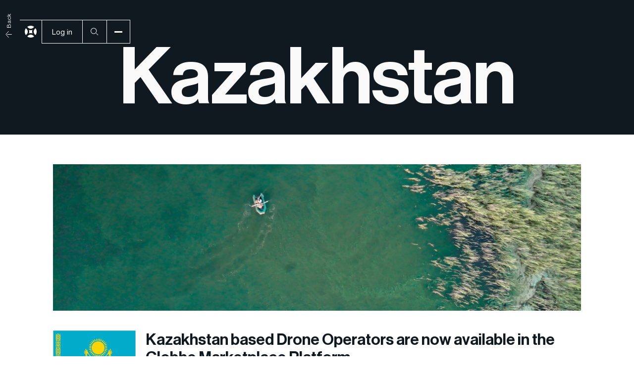

--- FILE ---
content_type: text/html
request_url: https://www.globhe.com/drone-service-providers-and-operators-per-country/kazakhstan
body_size: 15066
content:
<!DOCTYPE html><!-- Last Published: Wed Jan 21 2026 09:59:26 GMT+0000 (Coordinated Universal Time) --><html data-wf-domain="www.globhe.com" data-wf-page="65a8d2580e4a38dea08289b8" data-wf-site="63890e807b22803e90e2bc16" lang="en-US" data-wf-collection="65a8d2580e4a38dea0828921" data-wf-item-slug="kazakhstan"><head><meta charset="utf-8"/><title>GLOBHE | Find a local drone pilot in Kazakhstan</title><meta content="Find local drone pilots, operators and service providers in Kazakhstan . Trusted by thousands of professionals. One marketplace platform for all your drone data needs" name="description"/><meta content="GLOBHE | Find a local drone pilot in Kazakhstan" property="og:title"/><meta content="Find local drone pilots, operators and service providers in Kazakhstan . Trusted by thousands of professionals. One marketplace platform for all your drone data needs" property="og:description"/><meta content="https://cdn.prod.website-files.com/63b27f503b0afbc34d477660/654a02ed67460e663810c782_Header%20Country%20(5).png" property="og:image"/><meta content="GLOBHE | Find a local drone pilot in Kazakhstan" property="twitter:title"/><meta content="Find local drone pilots, operators and service providers in Kazakhstan . Trusted by thousands of professionals. One marketplace platform for all your drone data needs" property="twitter:description"/><meta content="https://cdn.prod.website-files.com/63b27f503b0afbc34d477660/654a02ed67460e663810c782_Header%20Country%20(5).png" property="twitter:image"/><meta property="og:type" content="website"/><meta content="summary_large_image" name="twitter:card"/><meta content="width=device-width, initial-scale=1" name="viewport"/><link href="https://cdn.prod.website-files.com/63890e807b22803e90e2bc16/css/globhe.shared.4ab7ee718.min.css" rel="stylesheet" type="text/css" integrity="sha384-SrfucYKCnq5uVPlYwf5kZN6/UCNUqizx5BOplvmI8brJhu2rRr5HkRN1LuNr8lzq" crossorigin="anonymous"/><link href="https://fonts.googleapis.com" rel="preconnect"/><link href="https://fonts.gstatic.com" rel="preconnect" crossorigin="anonymous"/><script src="https://ajax.googleapis.com/ajax/libs/webfont/1.6.26/webfont.js" type="text/javascript"></script><script type="text/javascript">WebFont.load({  google: {    families: ["Montserrat:100,100italic,200,200italic,300,300italic,400,400italic,500,500italic,600,600italic,700,700italic,800,800italic,900,900italic","Inconsolata:400,700"]  }});</script><script type="text/javascript">!function(o,c){var n=c.documentElement,t=" w-mod-";n.className+=t+"js",("ontouchstart"in o||o.DocumentTouch&&c instanceof DocumentTouch)&&(n.className+=t+"touch")}(window,document);</script><link href="https://cdn.prod.website-files.com/63890e807b22803e90e2bc16/6399f6d4a2e50c160faed89a_63890c23819e9656d64aa493_symbol_black%4010x.png" rel="shortcut icon" type="image/x-icon"/><link href="https://cdn.prod.website-files.com/63890e807b22803e90e2bc16/6399f6e2b815510e246464be_63890c23819e9656d64aa493_symbol_black%4010x.png" rel="apple-touch-icon"/><link href="rss.xml" rel="alternate" title="RSS Feed" type="application/rss+xml"/><!-- Vimkit Code Snippet -->
<script>!function(){if(!window.vimkit){var m=([].flat&&window.onunhandledrejection!==undefined&&window.IntersectionObserver)?'-modern':'';var s=document.createElement('script');s.type='text/javascript';s.async=!0;var e=document.getElementsByTagName('script')[0];e.parentNode.insertBefore(s,e);s.onload=function(){vimkit.load('1b277abf-8ffc-4449-91e1-7a708aa9205b', 'https://cdn.vimkit.app/46Juzcyx/gyNAyYIJn');};s.src='https://vimkit.io/static/js/core'+m+'.min.js';}}();</script>
<!-- End Vimkit Code Snippet -->

<!-- Cookie Opt outs go here -->
<!-- Google Tag Manager -->
<script type="fs-cc" fs-cc-categories="analytics">(function(w,d,s,l,i){w[l]=w[l]||[];w[l].push({'gtm.start':
new Date().getTime(),event:'gtm.js'});var f=d.getElementsByTagName(s)[0],
j=d.createElement(s),dl=l!='dataLayer'?'&l='+l:'';j.async=true;j.src=
'https://www.googletagmanager.com/gtm.js?id='+i+dl;f.parentNode.insertBefore(j,f);
})(window,document,'script','dataLayer','GTM-5FVXLVW');</script>
<!-- End Google Tag Manager -->

<!-- Google tag (gtag.js) -->
<script type="fs-cc" fs-cc-categories="analytics" async src="https://www.googletagmanager.com/gtag/js?id=G-07J95P3010"></script>
<script type="fs-cc" fs-cc-categories="analytics">
  window.dataLayer = window.dataLayer || [];
  function gtag(){dataLayer.push(arguments);}
  gtag('js', new Date());

  gtag('config', 'G-07J95P3010');
</script>


<!-- Cookie Consent -->
<script async src="https://cdn.jsdelivr.net/npm/@finsweet/cookie-consent@1/fs-cc.js" fs-cc-mode="opt-in"></script>


<!-- Menu Control CSS -->
<style>
.nav-dark .divider {
background:#101820;
}
.nav-dark .medium.field {
background-color:#ffffff;
color:#101820;
}
.nav-dark .search-button {
border-left: 1px solid #101820;
color: #101820;
}
.nav-dark .search-2 {
color: #101820;
}
.navigation-wrapper.nav-dark {
color:#101820;
}
.takeover-menu.nav-dark {
border:solid 1px #101820;
}
.navigation-wrapper.nav-dark .white, .navigation-wrapper.nav-dark a {
color:#101820;
border-color:#101820;
}
.nav-dark .secondary-button.white:hover, .nav-dark .button-search:hover, .nav-dark .menu-button.white:hover {
background-color: #101820;
color: #ffffff;
}
.nav-svg {
fill:#ffffff;
}
.nav-dark .nav-svg {
fill:#101820;
}
.navigation-wrapper.nav-dark .menu-line {
border-color:#101820;
}
.nav-dark .menu-icon-dash {
background:#101820;
}
.menu-icon .menu-icon-dash {
background:#101820;
}
.nav-dark .menu-button:hover .menu-icon-dash {
background:#ffffff;
}
 .menu-button:hover .menu-icon-dash {
background:#101820;
}
 .menu-button .menu-icon-dash {
background:#ffffff;
}
 .nav-dark .menu-button .menu-icon-dash {
background:#101820;
}
.navigation-wrapper.nav-dark .p-small.nav-dark {
color:#101820;
}
</style>
<!-- Menu Control CSS end-->

<!-- Linkedin Insight Tag Start -->
<script type="text/javascript">
_linkedin_partner_id = "3699810";
window._linkedin_data_partner_ids = window._linkedin_data_partner_ids || [];
window._linkedin_data_partner_ids.push(_linkedin_partner_id);
</script><script type="text/javascript">
(function(l) {
if (!l){window.lintrk = function(a,b){window.lintrk.q.push([a,b])};
window.lintrk.q=[]}
var s = document.getElementsByTagName("script")[0];
var b = document.createElement("script");
b.type = "text/javascript";b.async = true;
b.src = "https://snap.licdn.com/li.lms-analytics/insight.min.js";
s.parentNode.insertBefore(b, s);})(window.lintrk);
</script>
<noscript>
<img height="1" width="1" style="display:none;" alt="" src="https://px.ads.linkedin.com/collect/?pid=3699810&fmt=gif" />
</noscript>
<!-- Linkedin Insight Tag End -->


<!-- Start of HubSpot Embed Code -->
<script type="text/javascript" id="hs-script-loader" async defer src="//js.hs-scripts.com/19564330.js"></script>
<!-- End of HubSpot Embed Code -->


<script>
        (function(w,d,s,r,n){w.TrustpilotObject=n;w[n]=w[n]||function(){(w[n].q=w[n].q||[]).push(arguments)};
            a=d.createElement(s);a.async=1;a.src=r;a.type='text/java'+s;f=d.getElementsByTagName(s)[0];
            f.parentNode.insertBefore(a,f)})(window,document,'script', 'https://invitejs.trustpilot.com/tp.min.js', 'tp');
            tp('register', '1OApm33hR2orlDaR');
</script></head><body><div class="menu"><div class="takeover-menu-wrapper"><div class="takeover-menu"><div class="flex rest-col pad-top-40"><div class="takeover-main"><div class="flex vertical"><div class="divider black takeover-divider"></div><div class="p-x-small bold electric-green pad-top-10 takeover-label">Main Navigation</div></div><div class="flex pad-top-40 grid space-20 black"><div class="rest-col"><a href="/platform" class="flex takeover-main-item w-inline-block"><div class="large black menu">Platform</div><div class="p-x-small bold electric-green takeover">01</div></a><ul role="list" class="takeover-menu-list pad-top-10 w-list-unstyled"><li class="takeover-list-item"><a href="/solutions" class="w-inline-block"><div class="x-small black">Solutions &amp; Use Cases</div></a></li><li class="takeover-list-item"><a href="/platform" class="w-inline-block"><div class="x-small black">Platform overview</div></a></li><li class="takeover-list-item"><a href="/sample-drone-data" class="w-inline-block"><div class="x-small black">Sample data</div></a></li><li class="takeover-list-item"><a href="/testimonials" class="w-inline-block"><div class="x-small black">Client testimonials</div></a></li><li class="takeover-list-item"><a href="/data-deliverables" class="w-inline-block"><div class="x-small black">Data deliverables</div></a></li><li class="takeover-list-item"><a href="/country-coverage-and-prices" class="w-inline-block"><div class="x-small black">Drone operator coverage</div></a></li><li class="takeover-list-item"><a href="https://developers.globhe.com/" target="_blank" class="w-inline-block"><div class="x-small black">Developer docs</div></a></li></ul></div><div class="rest-col"><a href="/about-us" class="flex takeover-main-item w-inline-block"><div class="large black menu">Company</div><div class="p-x-small bold electric-green takeover">02</div></a><ul role="list" class="takeover-menu-list pad-top-10 w-list-unstyled"><li class="takeover-list-item"><a href="/about-us" class="w-inline-block"><div class="x-small black">About us</div></a></li><li class="takeover-list-item"><a href="/why-globhe" class="w-inline-block"><div class="x-small black">Why Globhe</div></a></li><li class="takeover-list-item"><a href="/crowddroning" class="w-inline-block"><div class="x-small black">What is Crowddroning</div></a></li><li class="takeover-list-item"><a href="/find-a-drone-operator-near-me" class="w-inline-block"><div class="x-small black">Find an operator near you</div></a></li><li class="takeover-list-item"><a href="/newsroom" class="w-inline-block"><div class="x-small black">Newsroom</div></a></li><li class="takeover-list-item"><a href="/resources/help-center" class="w-inline-block"><div class="x-small black">Help center</div></a></li><li class="takeover-list-item"><a href="/career" class="w-inline-block"><div class="x-small black">Career</div></a></li><li class="takeover-list-item"><a href="/operators/operator-zone" class="w-inline-block"><div class="x-small black">Operator zone</div></a></li></ul></div></div></div><div class="takeover-side"><div class="flex vertical pad-bottom-40"><div class="divider black takeover-divider"></div><div class="p-x-small bold electric-green pad-top-10 takeover-label">Platform Login</div><div class="flex vertical pad-top-40 space-8"><div class="takeover-cta-1-2"><a href="https://app.globhe.com/crowddroning/client/sign-in/" class="primary-button w-inline-block"><div class="text-block-3">Client login</div><div class="icon-arrow w-embed"><svg width="16" height="16" viewBox="0 0 16 16" fill="none" xmlns="http://www.w3.org/2000/svg">
<path d="M1.66675 8L11 8" stroke="currentColor"/>
<path d="M8.00008 1.66675L13.269 7.55555C13.4955 7.80864 13.4955 8.19152 13.269 8.44461L8.00008 14.3334" stroke="currentColor"/>
</svg></div></a></div><div class="takeover-cta-3"><a href="https://app.globhe.com/crowddroning/pilot/sign-in/" class="primary-button w-inline-block"><div class="text-block-3">Drone operator login</div><div class="icon-arrow w-embed"><svg width="16" height="16" viewBox="0 0 16 16" fill="none" xmlns="http://www.w3.org/2000/svg">
<path d="M1.66675 8L11 8" stroke="currentColor"/>
<path d="M8.00008 1.66675L13.269 7.55555C13.4955 7.80864 13.4955 8.19152 13.269 8.44461L8.00008 14.3334" stroke="currentColor"/>
</svg></div></a></div></div></div><div class="flex vertical pad-bottom-40 m-hidden"><div class="divider black takeover-divider"></div><div class="p-x-small bold electric-green pad-top-10 takeover-label">Get in touch</div><ul role="list" class="takeover-menu-list pad-top-10 w-list-unstyled"><li class="takeover-list-item"><a href="/contact-us" class="w-inline-block"><div class="x-small black">Contact us</div></a></li><li class="takeover-list-item"><a href="/request-access" class="w-inline-block"><div class="x-small black">Request Acces to Globhe&#x27;s Marketplace</div></a></li><li class="takeover-list-item"><a href="https://chatgpt.com/g/g-673c9d2a75448191bc24b2842da73cd6-gaia-globhe-ai-assistant" target="_blank" class="w-inline-block"><div class="x-small black">Ask Globhe&#x27;s AI Pricing Assistant</div></a></li></ul></div><div class="flex vertical pad-bottom-40 m-hidden"><div class="divider black takeover-divider"></div><div class="p-x-small bold electric-green pad-top-10 takeover-label">Follow Us</div><ul role="list" class="takeover-menu-list pad-top-10 social-list w-list-unstyled"><li class="takeover-list-item"><a href="https://www.linkedin.com/company/globhedrones" target="_blank" class="w-inline-block"><div class="x-small black">LinkedIn</div></a></li><li class="takeover-list-item"><a href="https://www.instagram.com/globhedrones/" target="_blank" class="w-inline-block"><div class="x-small black">Instagram</div></a></li><li class="takeover-list-item"><a href="https://www.youtube.com/@globhe" target="_blank" class="w-inline-block"><div class="x-small black">YouTube</div></a></li></ul></div></div></div><div class="takeover-bottom"><div class="divider black takeover-divider"></div><div class="flex pad-top-10 m-hidden"><div class="grow space-16 flex"><a href="/privacy-policy" class="black p-x-small">Privacy Policy</a><a href="/terms-and-conditions" class="black p-x-small">Terms and Conditions</a><a href="/operator-terms-and-conditions" class="black p-x-small">Operator Terms &amp; Conditions</a><a href="/cookie-policy" class="black p-x-small">Cookie Settings</a></div><div class="p-x-small grey">Copyright © 2023 Globhe All rights reserved.</div></div></div></div></div><div class="navigation-wrapper"><div class="menu-line"><form action="/search" class="search-2 w-form"><input class="medium field w-input" autofocus="true" maxlength="256" name="query" placeholder="" type="search" id="search" required=""/><input type="submit" class="search-button w-button" value="Search"/></form><div class="divider"></div></div><div class="menu-content"><a href="/" class="brand w-inline-block"><div class="brand-logo w-embed"><svg class="nav-svg" width="24" height="24" viewBox="0 0 24 24" fill="none" xmlns="http://www.w3.org/2000/svg">
<path d="M11.9998 9.03602C10.7813 9.03602 9.60993 8.83572 8.51609 8.46649C8.4847 8.45633 8.45517 8.48495 8.46624 8.51633C8.83547 9.61018 9.03578 10.7816 9.03578 12C9.03578 13.2185 8.83547 14.3899 8.46624 15.4837C8.45609 15.5151 8.4847 15.5446 8.51609 15.5336C9.60993 15.1643 10.7813 14.964 11.9998 14.964C13.2182 14.964 14.3896 15.1643 15.4835 15.5336C15.5149 15.5437 15.5444 15.5151 15.5333 15.4837C15.1641 14.3899 14.9638 13.2185 14.9638 12C14.9638 10.7816 15.1641 9.61018 15.5333 8.51633C15.5435 8.48495 15.5149 8.45541 15.4835 8.46649C14.3896 8.83572 13.2182 9.03602 11.9998 9.03602V9.03602Z" />
<path d="M17.9619 12C17.9619 14.9077 19.5348 17.4471 21.8758 18.817C23.2142 16.8813 23.9998 14.533 23.9998 12C23.9998 9.46711 23.2151 7.11972 21.8758 5.18311C19.5348 6.55203 17.9619 9.09234 17.9619 12Z" />
<path d="M6.03785 12C6.03785 9.09234 4.46492 6.55295 2.124 5.18311C0.784615 7.11972 0 9.46803 0 12C0 14.532 0.784615 16.8803 2.124 18.817C4.46492 17.448 6.03785 14.9077 6.03785 12Z" />
<path d="M18.8166 21.876C17.4476 19.5351 14.9073 17.9622 12.0006 17.9622C9.0938 17.9622 6.55349 19.5351 5.18457 21.876C7.12026 23.2145 9.46857 24 12.0006 24C14.5326 24 16.8809 23.2154 18.8166 21.876Z" />
<path d="M11.9995 6.03785C14.9072 6.03785 17.4466 4.46492 18.8165 2.124C16.8798 0.784615 14.5315 0 11.9995 0C9.46754 0 7.11923 0.784615 5.18262 2.124C6.55154 4.46492 9.09185 6.03785 11.9986 6.03785H11.9995Z" />
</svg></div></a><div class="landing-navigation"><ul role="list" class="page-nav-list w-list-unstyled"></ul></div><div class="navigation-right"><div class="no-gap-right-lang mobile-hidden"><div data-hover="true" data-delay="0" class="dropdown w-dropdown"><div class="dropdown-toggle w-dropdown-toggle"><div class="icon-2 w-icon-dropdown-toggle"></div><div>Language</div></div><nav class="dropdown-list-2 w-dropdown-list"><a href="https://www.globhe.com" class="w-dropdown-link">Eng</a><a href="https://www.globhe.com/se" class="w-dropdown-link">Swe</a><a href="https://www.globhe.com/de" class="w-dropdown-link">Ger</a></nav></div></div><div class="no-gap-right mobile-hidden"><a create_free_account="900" href="https://app.globhe.com/" class="secondary-button white w-inline-block"><div>Log in</div></a></div><div class="no-gap-right mobile-hidden"><a id="search-button" data-w-id="5edad25f-8241-6a5e-61d1-791ea618ed30" href="#" class="secondary-button icon-only white search w-inline-block"><div class="close-icon-wrapper"><div class="close-icon w-embed"><svg width="20" height="20" viewBox="0 0 20 20" fill="none" xmlns="http://www.w3.org/2000/svg">
<path d="M4.5 4.5L15.5 15.5" stroke="currentColor"/>
<path d="M15.5 4.5L4.5 15.5" stroke="currentColor"/>
</svg></div></div><div class="search-icon-wrapper"><div class="icon-search w-embed"><svg width="20" height="20" viewBox="0 0 20 20" fill="none" xmlns="http://www.w3.org/2000/svg">
 <title>Search</title>
<path fill-rule="evenodd" clip-rule="evenodd" d="M13.1657 8.55014C13.1657 11.3393 10.9047 13.6003 8.11557 13.6003C5.32645 13.6003 3.06543 11.3393 3.06543 8.55014C3.06543 5.76102 5.32645 3.5 8.11557 3.5C10.9047 3.5 13.1657 5.76102 13.1657 8.55014ZM14.1657 8.55014C14.1657 11.8915 11.457 14.6003 8.11557 14.6003C4.77417 14.6003 2.06543 11.8915 2.06543 8.55014C2.06543 5.20874 4.77417 2.5 8.11557 2.5C11.457 2.5 14.1657 5.20874 14.1657 8.55014ZM12.9798 13.6869L16.7298 17.4369L17.4369 16.7298L13.6869 12.9798L12.9798 13.6869Z" fill="currentColor"/>
</svg></div></div></a></div><a id="Menu" data-w-id="5edad25f-8241-6a5e-61d1-791ea618ed35" href="#" class="menu-button icon white w-inline-block"><div class="menu-icon"><div class="menu-icon-dash top"></div><div data-w-id="5edad25f-8241-6a5e-61d1-791ea618ed38" class="menu-icon-dash"></div><div class="menu-icon-dash bottom"></div></div></a></div></div></div><div data-w-id="11d31fc7-d4cc-2d28-e136-1cf8fead51d9" class="menu-background"></div></div><div><div fs-cc-scroll="disable" fs-cc="preferences" class="fs-cc-prefs_component w-form"><form id="cookie-preferences" name="wf-form-Cookie-Preferences" data-name="Cookie Preferences" method="get" class="fs-cc-prefs_form" data-wf-page-id="65a8d2580e4a38dea08289b8" data-wf-element-id="b9cf2985-f002-ec0b-089e-717ff2797abb"><div fs-cc="close" class="fs-cc-prefs_close"><div class="fs-cc-prefs_close-icon w-embed"><svg width="20" height="20" viewBox="0 0 20 20" fill="none" xmlns="http://www.w3.org/2000/svg">
<path d="M4.5 4.5L15.5 15.5" stroke="currentColor"/>
<path d="M15.5 4.5L4.5 15.5" stroke="currentColor"/>
</svg></div></div><div class="fs-cc-prefs_content"><div class="fs-cc-prefs_space-small"><div class="fs-cc-prefs_title small">Privacy Preference Center</div></div><div class="fs-cc-prefs_space-small"><div class="fs-cc-prefs_text p-small">When you visit websites, they may store or retrieve data in your browser. This storage is often necessary for the basic functionality of the website. The storage may be used for marketing, analytics, and personalization of the site, such as storing your preferences. Privacy is important to us, so you have the option of disabling certain types of storage that may not be necessary for the basic functioning of the website. Blocking categories may impact your experience on the website.</div></div><div class="fs-cc-prefs_space-medium"><a fs-cc="deny" href="#" class="fs-cc-prefs_button fs-cc-button-alt secondary-button w-button">Reject all cookies</a><a fs-cc="allow" href="#" class="fs-cc-prefs_button primary-button w-button">Allow all cookies</a></div><div class="fs-cc-prefs_space-small"><div class="fs-cc-prefs_title x-small">Manage Consent Preferences by Category</div></div><div class="fs-cc-prefs_option"><div class="fs-cc-prefs_toggle-wrapper"><div class="fs-cc-prefs_label p bold">Essential</div><div class="fs-cc-prefs_text"><strong>Always Active</strong></div></div><div class="fs-cc-prefs_text">These items are required to enable basic website functionality.</div></div><div class="fs-cc-prefs_option"><div class="fs-cc-prefs_toggle-wrapper"><div class="fs-cc-prefs_label p bold">Marketing</div><label class="w-checkbox fs-cc-prefs_checkbox-field"><div class="w-checkbox-input w-checkbox-input--inputType-custom fs-cc-prefs_checkbox"></div><input type="checkbox" id="marketing-2" name="marketing-2" data-name="Marketing 2" fs-cc-checkbox="marketing" style="opacity:0;position:absolute;z-index:-1"/><span for="marketing-2" class="fs-cc-prefs_checkbox-label w-form-label">Essential</span><div class="fs-cc-prefs_toggle"></div></label></div><div class="fs-cc-prefs_text">These items are used to deliver advertising that is more relevant to you and your interests. They may also be used to limit the number of times you see an advertisement and measure the effectiveness of advertising campaigns. Advertising networks usually place them with the website operator’s permission.</div></div><div class="fs-cc-prefs_option"><div class="fs-cc-prefs_toggle-wrapper"><div class="fs-cc-prefs_label p bold">Personalization</div><label class="w-checkbox fs-cc-prefs_checkbox-field"><input type="checkbox" id="personalization-2" name="personalization-2" data-name="Personalization 2" fs-cc-checkbox="personalization" class="w-checkbox-input fs-cc-prefs_checkbox"/><span for="personalization-2" class="fs-cc-prefs_checkbox-label w-form-label">Essential</span><div class="fs-cc-prefs_toggle"></div></label></div><div class="fs-cc-prefs_text">These items allow the website to remember choices you make (such as your user name, language, or the region you are in) and provide enhanced, more personal features. For example, a website may provide you with local weather reports or traffic news by storing data about your current location.</div></div><div class="fs-cc-prefs_option"><div class="fs-cc-prefs_toggle-wrapper"><div class="fs-cc-prefs_label bold">Analytics</div><label class="w-checkbox fs-cc-prefs_checkbox-field"><input type="checkbox" id="analytics-2" name="analytics-2" data-name="Analytics 2" fs-cc-checkbox="analytics" class="w-checkbox-input fs-cc-prefs_checkbox"/><span for="analytics-2" class="fs-cc-prefs_checkbox-label w-form-label">Essential</span><div class="fs-cc-prefs_toggle"></div></label></div><div class="fs-cc-prefs_text">These items help the website operator understand how its website performs, how visitors interact with the site, and whether there may be technical issues. This storage type usually doesn’t collect information that identifies a visitor.</div></div><div class="fs-cc-prefs_buttons-wrapper"><a fs-cc="submit" href="#" class="fs-cc-prefs_button primary-button w-button">Confirm my preferences and close</a></div><input type="submit" data-wait="Please wait..." class="fs-cc-prefs_submit-hide w-button" value="Submit"/><div class="w-embed"><style>
/* smooth scrolling on iOS devices */
.fs-cc-prefs_content{-webkit-overflow-scrolling: touch}
</style></div></div></form><div class="w-form-done"></div><div class="w-form-fail"></div><div fs-cc="close" class="fs-cc-prefs_overlay"></div><div fs-cc="interaction" class="fs-cc-prefs_trigger"></div></div><div class="cookie-banner-wrapper"><div fs-cc="banner" class="fs-cc-banner_component"><div class="fs-cc-banner_container"><div class="fs-cc-banner_text p-small">By clicking <strong class="bold">“Accept”</strong>, you agree to the storing of cookies on your device to enhance site navigation and analyze site usage. View our <a href="/privacy-policy" class="fs-cc-banner_text-link">Privacy Policy</a> for more information.</div><div class="fs-cc-banner_buttons-wrapper rest-col"><div class="grow"><a fs-cc="open-preferences" href="#" class="fs-cc-banner_text-link">Preferences</a></div><a fs-cc="deny" href="#" class="fs-cc-banner_button fs-cc-button-alt secondary-button w-button">Deny</a><a fs-cc="allow" href="#" class="fs-cc-banner_button primary-button w-button">Accept</a></div></div><div fs-cc="interaction" class="fs-cc-banner_trigger"></div></div></div></div><div class="global-styling w-embed"><!-- Global Styling -->
<style>

* {
-webkit-font-smoothing:antialiased;
}

.w-richtext h1, .w-richtext h2, .w-richtext h3, .w-richtext h4, .w-richtext h5 {
font-family: 'Neue Haas Display';
font-weight:500;
}

a, 
.w-tab-link,
.w-nav-link,
.w-dropdown-btn,
.w-dropdown-toggle,
.w-dropdown-link
{
	color: inherit;
}

.no-interaction {
pointer-events:none;
}
.w-slider {
transition-delay:800ms;
}

.fs-cc-prefs_checkbox-field {
background-color:#6D53EB !important;
}

input:-webkit-autofill,
input:-webkit-autofill:hover,
input:-webkit-autofill:focus,
input:-webkit-autofill:active {
    transition: background-color 5000s ease-in-out 0s;
    border: 1px solid white !important;
  -webkit-text-fill-color: white !important;
}
.nav-dark input:-webkit-autofill,
.nav-dark input:-webkit-autofill:hover,
.nav-dark input:-webkit-autofill:focus,
.nav-dark input:-webkit-autofill:active {
    transition: background-color 5000s ease-in-out 0s;
    border: 1px solid #101820 !important;
  -webkit-text-fill-color: #101820 !important;
}


.w-form {
    margin: 0;
}
.w-embed {
    display: flex;
    }
.pricing-one .primary-button:hover {
border-top:none;
border-color:black;
background:transparent;
color:black;
} 
.pricing-two .primary-button:hover {
border-top:none;
border-color:black;
background:transparent;
color:black;
} 
.pricing-three .primary-button:hover {
border-top:none;
border-color:white;
background:transparent;
color:white;
} 
.takeover-main-item:hover *, .takeover-menu-list a:hover, .takeover-menu-list a:hover *, .footer-list a:hover {
color:#6D53EB;
	transition-timing-function: cubic-bezier(.8,.09,1,.44);
	transition-delay: 400ms;
	transition: all 600ms cubic-bezier(1, 0, 0, 1) 0ms;
}    
@media screen and (max-width: 1279px) and (min-width: 481px)  { 
.large.black.menu {
font-size:48px;
}
}



@media screen and (max-width: 480px) {
body {
  height: 100vh;
  /* mobile viewport bug fix */
  max-height: -webkit-fill-available;
}

html {
  max-height: -webkit-fill-available;
}

.m-fill-viewport {
		height 100vh;
		max-height:fill-available;
    max-height: -moz-available;          /* WebKit-based browsers will ignore this. */
    max-height: -webkit-fill-available;  /* Mozilla-based browsers will ignore this. */
    max-height: fill-available;
}
}


@media screen and (max-height: 800px) {
.large.menu.black {
font-size:32px;
}

.flex.pad-top-40.grid.space-20 {
    grid-row-gap: 16px;
}

.takeover-menu-list .x-small {
font-size:12px;
}
.social-list {
display:flex;
    column-gap: 16px;

}

.takeover-list-item {
padding:1px 0;
}
}


</style></div><div class="back-newsroom"><a href="/country-coverage-and-prices" class="link-block-21 w-inline-block"><img src="https://cdn.prod.website-files.com/63890e807b22803e90e2bc16/638dcc9b2c86b727f6ecf2c9_Icon_Arrow-Right.svg" loading="lazy" alt="An arrow" class="image-32"/><div class="back-to-newsroom-p">Back </div></a></div><section class="section-header-country-post"><div class="header-country-post"><h1 class="x-large white pad-top-40 centered">Kazakhstan</h1></div></section><section class="content-section pad-top-40 pad-bottom-40 dark-navigation"><div class="_10-col pad-top-20"><img alt="" loading="lazy" height="" src="https://cdn.prod.website-files.com/63b27f503b0afbc34d477660/654a02ed67460e663810c782_Header%20Country%20(5).png" sizes="100vw" srcset="https://cdn.prod.website-files.com/63b27f503b0afbc34d477660/654a02ed67460e663810c782_Header%20Country%20(5)-p-500.png 500w, https://cdn.prod.website-files.com/63b27f503b0afbc34d477660/654a02ed67460e663810c782_Header%20Country%20(5)-p-800.png 800w, https://cdn.prod.website-files.com/63b27f503b0afbc34d477660/654a02ed67460e663810c782_Header%20Country%20(5).png 1080w" class="hero-country-post-image"/></div><div class="_10-col pad-top-40"><div class="w-row"><div class="column-35 w-col w-col-2"><div><img alt="" loading="lazy" src="https://cdn.prod.website-files.com/63b27f503b0afbc34d477660/653b88cd39c2fca73379f40e_kz-flag.gif" class="image-33"/></div></div><div class="w-col w-col-10"><div><div class="w-richtext"><h2> Kazakhstan based Drone Operators are now available in the Globhe Marketplace Platform. </h2><p><br/>Globhe makes is easy and secure to hire a local, professional and vetted drone operator or drone service provider directly from anywhere, including Kazakhstan <br/>Simply register your company with the Globhe Platform <strong>app.globhe.com</strong> and task a drone to collect the drone data you need. Fast, simple and intuitive. We take care of all flight permissions, licenses and liabilities. Your truly global marketplace for on-demand drone data. <br/></p><h3>Information about drone operations in Kazakhstan </h3><p>Kazakhstan&#x27;s vast steppes, bustling cities, and significant industrial zones provide a broad landscape for drone technology applications. GLOBHE is at the forefront, offering custom drone data collection services tailored to Kazakhstan&#x27;s unique geographical and economic context.</p><h2>Regulatory Framework for Drone Operations in Kazakhstan</h2><p>The Civil Aviation Committee under the Ministry of Industry and Infrastructure Development of Kazakhstan regulates the nation&#x27;s airspace, including drone activities. Compliance with Kazakhstani aviation laws is crucial for safe and legal operations, encompassing registration, flight permissions, and specific regional flying restrictions. GLOBHE&#x27;s operations in Kazakhstan strictly adhere to these guidelines, ensuring seamless drone activities across various industries.</p><h2>Drone Applications Tailored to Kazakhstani Industries</h2><p>Kazakhstan&#x27;s economy provides a canvas for diverse drone applications:</p><ul role="list"><li><strong>Agriculture</strong>: Drones enhance farming practices across the fertile regions of Kazakhstan, providing critical data for crop health and resource management.</li><li><strong>Oil and Gas</strong>: In the energy sector, drones facilitate the inspection and monitoring of vast pipeline networks and oil fields, particularly in the western regions.</li><li><strong>Mining</strong>: Drones provide surveying solutions that contribute to the efficiency and safety of Kazakhstan&#x27;s substantial mining operations.</li><li><strong>Environmental Monitoring</strong>: With a focus on conservation, drones support ecological assessments and the management of natural reserves, such as the steppes and the Caspian Sea shoreline.</li></ul><h2>Adapting to Regional Regulatory Differences in Kazakhstan</h2><p>Kazakhstan&#x27;s size and variety in terrain require an informed approach to drone operations, reflecting the specific needs and regulations of each area:</p><ul role="list"><li><strong>Nur-Sultan</strong>: As the capital city, drone flights are subject to heightened regulatory scrutiny, particularly around government installations and public spaces.</li><li><strong>Almaty Region</strong>: Known for its diverse landscapes, drone operators must navigate regulations that protect natural areas while catering to agricultural and urban planning needs.</li><li><strong>West Kazakhstan</strong>: Home to significant oil and gas reserves, drones in this region must operate in compliance with industry regulations and safety standards.</li><li><strong>South Kazakhstan</strong>: Agricultural drone use here must be balanced with community privacy and local airspace safety considerations.</li></ul><h2>GLOBHE’s Commitment to Operational Excellence in Kazakhstan</h2><p>GLOBHE&#x27;s network of professional drone operators in Kazakhstan is proficient in managing the regulatory and operational challenges unique to the country. From acquiring the necessary flight permissions to delivering high-quality, actionable data, GLOBHE ensures a streamlined and effective drone operation.</p><h2>Conclusion</h2><p>For precise and compliant drone data services in Kazakhstan, GLOBHE is your trusted partner. Our dedication to operational excellence, combined with a deep understanding of Kazakhstan&#x27;s regulatory landscape, guarantees high-quality drone solutions. Connect with GLOBHE to explore the full potential of professional drone services in Kazakhstan.</p><p></p></div></div></div></div></div><div class="_10-col pad-top-20"><div class="sensors-outer"><h2 class="heading-17">Country sensor/payload availability</h2><div class="sensors-inner"><div class="sensor-div w-condition-invisible"><img src="https://cdn.prod.website-files.com/63890e807b22803e90e2bc16/6662bf685322a46c0aba80be_RGB.webp" loading="lazy" alt="" height="50"/><h4 class="sensor-heading">RGB Camera</h4></div><div class="sensor-div w-condition-invisible"><img src="https://cdn.prod.website-files.com/63890e807b22803e90e2bc16/6662bff7e9bc422a97a6cebe_LiDAR.png" loading="lazy" alt="" height="50"/><h4 class="sensor-heading">LiDAR</h4></div><div class="sensor-div w-condition-invisible"><img src="https://cdn.prod.website-files.com/63890e807b22803e90e2bc16/6662c05b3dc92c075e965dea_Multispectral.png" loading="lazy" alt="" height="50"/><h4 class="sensor-heading">Multispectral</h4></div><div class="sensor-div w-condition-invisible"><img src="https://cdn.prod.website-files.com/63890e807b22803e90e2bc16/6662c096ff2f955e4869a357_Hyperspectral.png" loading="lazy" alt="" height="50"/><h4 class="sensor-heading">Hyperspectral</h4></div><div class="sensor-div w-condition-invisible"><img src="https://cdn.prod.website-files.com/63890e807b22803e90e2bc16/6662c0df138d34885795baa0_Infrared.png" loading="lazy" alt="" height="50"/><h4 class="sensor-heading">Infrared</h4></div><div class="sensor-div w-condition-invisible"><img src="https://cdn.prod.website-files.com/63890e807b22803e90e2bc16/6662c11209966ab7893c0adf_Thermal.png" loading="lazy" alt="" height="50"/><h4 class="sensor-heading">Thermal sensor</h4></div></div><div class="rich-text-block-33 w-richtext"><p>The following sensors have been registered in the Globhe marketplace for this country. </p><p>Deviations might occur. Should the sensor you&#x27;re looking for not be present above, please connect with out sales team at <a href="mailto:sales@globhe.com">sales@globhe.com</a> or <a href="/contact-us">contact us here.</a></p></div></div></div><div class="div-block-62"><a href="https://app.globhe.com" class="primary-button w-inline-block"><div class="text-block-3">Explore our platform and task a drone</div><div class="icon-arrow w-embed"><svg width="16" height="16" viewBox="0 0 16 16" fill="none" xmlns="http://www.w3.org/2000/svg">
<path d="M1.66675 8L11 8" stroke="currentColor"/>
<path d="M8.00008 1.66675L13.269 7.55555C13.4955 7.80864 13.4955 8.19152 13.269 8.44461L8.00008 14.3334" stroke="currentColor"/>
</svg></div></a><a href="/sample-drone-data" class="secondary-button w-inline-block"><div>Get drone data samples here</div><div class="icon-arrow w-embed"><svg width="16" height="16" viewBox="0 0 16 16" fill="none" xmlns="http://www.w3.org/2000/svg">
<path d="M1.66675 8L11 8" stroke="currentColor"/>
<path d="M8.00008 1.66675L13.269 7.55555C13.4955 7.80864 13.4955 8.19152 13.269 8.44461L8.00008 14.3334" stroke="currentColor"/>
</svg></div></a></div></section><div class="standard-chatai-insert"><div class="gptcol"><div class="section-gpt"><div class="innercontainer-gpt"><div class="w-layout-grid grid-gpt"><div id="w-node-_5611eb71-2fc1-9bc9-8fd8-5a91cf475de4-cf475ddf" class="form-demo-wrapper"><div class="gptcard1"><div class="gptlaunch1">Globhe <br/>AI pricing<br/>assistant</div></div></div><div id="w-node-_5611eb71-2fc1-9bc9-8fd8-5a91cf475ded-cf475ddf" class="gptfram2"><div class="margin-header-sveasolar"><h3 class="small white">GAIA - Globhe AI assistant</h3><div class="p-large w-richtext"><p class="white">With tens of thousands of quotes, missions, flights, and drone data collection related intel, we launched GAIA. Get pricing estimates, and get instant feedback on pricing intel on your mission from the world&#x27;s leading marketplace for drone data.</p><p>‍</p><p>Note: GAIA is in beta version and works best for standard drone data requests. Complex project requirements or remote regions will give faulty estimates to a larger extent. For accurate drone data pricing for your project always place your request in Globhe&#x27;s platform <a href="https://app.globhe.com/">here</a>.</p></div><a href="https://chatgpt.com/g/g-673c9d2a75448191bc24b2842da73cd6-gaia-globhe-ai-assistant" target="_blank" class="primary-button white w-inline-block"><div>Ask the Globhe AI pricing assistant</div><div class="icon-arrow w-embed"><svg width="16" height="16" viewBox="0 0 16 16" fill="none" xmlns="http://www.w3.org/2000/svg">
<path d="M1.66675 8L11 8" stroke="currentColor"/>
<path d="M8.00008 1.66675L13.269 7.55555C13.4955 7.80864 13.4955 8.19152 13.269 8.44461L8.00008 14.3334" stroke="currentColor"/>
</svg></div></a></div></div></div></div></div></div></div><section class="content-section pad-top-40 pad-bottom-40 dark-navigation"><div class="_10-col pad-top-20"><div class="related-news-country"><h3 class="medium centered">Related news &amp; blog posts</h3><div><div class="w-dyn-list"><div class="w-dyn-empty"><div>Currently no related news or blog posts found. Please check back later.</div></div></div></div></div></div><div class="_10-col pad-top-40 pad-bottom-40"><div class="related-challenges-country"><h3 class="medium centered">Related crowddroning submissions</h3><div class="relatedcrowddroning-div"><div class="w-dyn-list"><div class="w-dyn-empty"><div>No items found. Please check back later.</div></div></div></div></div></div></section><section class="cta-demo-section"><div class="flex"><div class="rest-col"><div class="cta-padding-vertical-xhuge"><div class="cta05_component"><div id="w-node-_737d9245-77fd-7fa7-c1ad-b5b99cad7b83-9cad7b7e" class="demo-left"><div class="cta-max-width-large"><h3 class="large white">Book a demo</h3><div class="cta-space-xsmall"></div><div class="small white">Get some facetime with our experts, and take a closer look at our marketplace. Learn how to leverage our platform to get better pricing, standardize data collection and make your order management more effective.</div></div></div><div id="w-node-_737d9245-77fd-7fa7-c1ad-b5b99cad7b8a-9cad7b7e" class="demo-right"><div class="cta-button-wrapper max-width-full-mobile-landscape"><a href="/demo" class="w-inline-block"><div class="demo-button"><div class="small white centered">Click here to schedule a demo<br/>‍</div></div></a></div></div></div></div></div></div></section><div class="content-section pad-top-40"><div class="_10-col"><h2 class="large centered">Why Globhe?</h2></div><div class="_10-col"><div class="small centered">Best in class bidding, more effective ordering and standardized workflows.</div></div><div class="div-infra-3rd-section"><div class="infra-info-block"><div class="w-row"><div class="column-benefits w-col w-col-4"><div class="div-block-infra-benefits1"><h3 class="medium">Best price</h3><div class="text-block-whyglobhe-benefits-copy">Reduce the time you spend managing and ordering drone data. Globhe&#x27;s automated platform takes your drone data process to the next level and to the best market price available.</div></div></div><div class="column-benefits w-col w-col-4"><div class="div-block-infra-benefits2"><h3 class="medium">Scalable solution</h3><div class="text-block-whyglobhe-benefits-copy">Order drone data from practically anywhere in the world (currently 147 countries and growing) through a single interface.</div></div></div><div class="column-benefits w-col w-col-4"><div class="div-block-infra-benefits3"><h3 class="medium white">More effective drone data managment</h3><div class="text-block-whyglobhe-benefits-copy white">Streamline your drone data management with our platform, simplifying order management, project execution, bidding processes, data collection, delivery, and sharing.</div></div></div></div></div></div></div><div class="content-section-explore-platform"><div class="flex _10-col"><section class="content-section-cta-energy"><div class="energy-page-padding-3"><div class="energycta-container-large-3"><div class="energy-padding-vertical-xhuge-2"><div class="energy-cta_component"><div class="energy-cta_content"><div class="energy-max-width-large-2"><h2 class="medium">Ready to task a drone?</h2><div class="energy-space-xsmall"></div><div class="p-large">Get your data. Access 11,000+ vetted drone operators with drones to collect your data where you need it. Currently covering <a href="/country-coverage-and-prices" target="_blank" class="link-3">148 countries</a> </div></div></div><div class="energy-button-row-2 is-reverse-mobile-landscape-copy"><a href="/platform" class="secondary-button-2 w-inline-block"><div class="text-block-3">Read more</div><div class="icon-arrow w-embed"><svg width="16" height="16" viewBox="0 0 16 16" fill="none" xmlns="http://www.w3.org/2000/svg">
<path d="M1.66675 8L11 8" stroke="currentColor"/>
<path d="M8.00008 1.66675L13.269 7.55555C13.4955 7.80864 13.4955 8.19152 13.269 8.44461L8.00008 14.3334" stroke="currentColor"/>
</svg></div></a><a href="https://app.globhe.com/crowddroning/guest-user/" class="primary-button-2 w-inline-block"><div class="text-block-3">Task a drone</div><div class="icon-arrow w-embed"><svg width="16" height="16" viewBox="0 0 16 16" fill="none" xmlns="http://www.w3.org/2000/svg">
<path d="M1.66675 8L11 8" stroke="currentColor"/>
<path d="M8.00008 1.66675L13.269 7.55555C13.4955 7.80864 13.4955 8.19152 13.269 8.44461L8.00008 14.3334" stroke="currentColor"/>
</svg></div></a></div></div></div></div></div></section></div></div><div class="footer flex vertical"><div class="border-bottom-one flex rest-col mobile-wrap"><div class="_4-col footer-brand"><img src="https://cdn.prod.website-files.com/63890e807b22803e90e2bc16/63a4404bcc9a62ad79fc3751_Globhe_logotype_2022_white.svg" loading="lazy" alt="" class="image-2"/></div><div class="rest-col footer-links flex vertical"><div class="grow border-bottom-one flex"><div class="flex rest-col justify-center mobile-wrap"><ul role="list" class="footer-list grow w-list-unstyled"><li class="footer-list-heading"><a href="/platform" class="x-small">Platform</a></li><li class="footer-list-item"><a href="/platform" class="w-inline-block"><div class="p-small">Platform features</div></a></li><li class="footer-list-item"><a href="/data-library" class="w-inline-block"><div class="p-small">Data library</div></a></li><li class="footer-list-item"><a href="/platform-updates" class="w-inline-block"><div class="p-small">Platform status &amp; updates</div></a></li><li class="footer-list-item"><a href="/data-deliverables" class="w-inline-block"><div class="p-small">Data deliverables</div></a></li><li class="footer-list-item"><a href="/resources/help-center" class="w-inline-block"><div class="p-small">Resources</div></a></li><li class="footer-list-item"><a href="/why-drones" class="w-inline-block"><div class="p-small">Why drones</div></a></li><li class="footer-list-item"><a href="https://developers.globhe.com/" class="w-inline-block"><div class="p-small">Developers docs</div></a></li></ul><ul role="list" class="footer-list grow w-list-unstyled"><li class="footer-list-heading"><a href="/about-us" class="x-small">Company</a></li><li class="footer-list-item"><a href="/about-us" class="w-inline-block"><div class="p-small">About us</div></a></li><li class="footer-list-item"><a href="/country-coverage-and-prices" class="w-inline-block"><div class="p-small">Drone operator country coverage</div></a></li><li class="footer-list-item"><a href="/newsroom" class="w-inline-block"><div class="p-small">Newsroom</div></a></li><li class="footer-list-item"><a href="/globhe-in-the-news" class="w-inline-block"><div class="p-small">Globhe in the news</div></a></li><li class="footer-list-item"><a href="/career" class="w-inline-block"><div class="p-small">Careers</div></a></li><li class="footer-list-item"><a href="/contact-us" class="w-inline-block"><div class="p-small">Contact us</div></a></li></ul><ul role="list" class="footer-list grow w-list-unstyled"><li class="footer-list-heading"><a href="/operators/operator-zone" class="x-small">Community</a></li><li class="footer-list-item"><a href="/crowddroning" class="w-inline-block"><div class="p-small">Crowddroning®</div></a></li><li class="footer-list-item"><a href="/operators/operator-zone" class="w-inline-block"><div class="p-small">Operator zone</div></a></li><li class="footer-list-item"><a href="/operators/crowddroning-challenges" class="w-inline-block"><div class="p-small">Challenges</div></a></li></ul><ul role="list" class="footer-list grow w-list-unstyled"><li class="footer-list-heading"><a href="/solutions" class="x-small">Solutions</a></li><li class="footer-list-item"><a href="/solutions" class="w-inline-block"><div class="p-small">Our solutions</div></a></li><li class="footer-list-item"><a href="/sample-drone-data" class="w-inline-block"><div class="p-small">Drone data samples</div></a></li></ul></div></div><div class="grow flex mobile-wrap"><div class="rest-col border-left-one"></div><div class="rest-col pad-60 flex vertical"><a href="#" class="x-small">Follow us</a><ul role="list" class="footer-list grow flex pad-top-10 space-between w-list-unstyled"><li class="footer-list-item social"><a href="https://www.linkedin.com/company/globhedrones" target="_blank" class="p-small">LinkedIn</a></li><li class="footer-list-item social"><a href="https://twitter.com/globhedrones" target="_blank" class="p-small">Twitter</a></li><li class="footer-list-item social"><a href="https://www.instagram.com/globhedrones/" target="_blank" class="p-small">Instagram</a></li><li class="footer-list-item social"><a href="https://www.youtube.com/@globhe2705" target="_blank" class="p-small">YouTube</a></li><li class="footer-list-item social"><a href="https://www.facebook.com/Crowddroning" target="_blank" class="p-small">Facebook</a></li></ul></div></div></div></div><div class="flex footer-end grow"><div class="grow"><ul role="list" class="footer-list grow flex pad-top-10 space-20 w-list-unstyled"><li class="footer-list-item social"><a href="/privacy-policy" target="_blank" class="p-small">Privacy Policy</a></li><li class="footer-list-item social"><a href="/terms-and-conditions" target="_blank" class="p-small">Client Terms and conditions</a></li><li class="footer-list-item social"><a fs-cc="open-preferences" href="/operator-terms-and-conditions" target="_blank" class="p-small">Drone Operator Terms &amp; Conditions</a></li><li class="footer-list-item social"><a fs-cc="open-preferences" href="/cookie-policy" target="_blank" class="p-small">Cookie Policy</a></li></ul></div><div class="copyright"><div class="p-small grey">Copyright © 2025 Globhe All rights reserved.</div></div></div></div><script src="https://d3e54v103j8qbb.cloudfront.net/js/jquery-3.5.1.min.dc5e7f18c8.js?site=63890e807b22803e90e2bc16" type="text/javascript" integrity="sha256-9/aliU8dGd2tb6OSsuzixeV4y/faTqgFtohetphbbj0=" crossorigin="anonymous"></script><script src="https://cdn.prod.website-files.com/63890e807b22803e90e2bc16/js/globhe.schunk.36b8fb49256177c8.js" type="text/javascript" integrity="sha384-4abIlA5/v7XaW1HMXKBgnUuhnjBYJ/Z9C1OSg4OhmVw9O3QeHJ/qJqFBERCDPv7G" crossorigin="anonymous"></script><script src="https://cdn.prod.website-files.com/63890e807b22803e90e2bc16/js/globhe.schunk.912d78b9dc237eec.js" type="text/javascript" integrity="sha384-nNtC8lcz6v5kjrDL3x/DNeBRWEuBEHPvz0TAsNbJDIHHhRL5p+xGeZi++btJdBb+" crossorigin="anonymous"></script><script src="https://cdn.prod.website-files.com/63890e807b22803e90e2bc16/js/globhe.17640ffc.3fe1a9edd3a58bdb.js" type="text/javascript" integrity="sha384-l2pmwKLnPtNXMr6n5jyBbq2M+9PnfDrRQqR/QbQO2eJQvLrpcZaNpe0SSwBKZlQ5" crossorigin="anonymous"></script><!-- Menu Control -->
<script src="https://cdnjs.cloudflare.com/ajax/libs/waypoints/4.0.1/jquery.waypoints.min.js"></script> 
<script>
	var setWaypoints = function() {
		// white background
		$('.dark-navigation').waypoint(function(direction) { 
			if(direction == 'down') {
      	$('.navigation-wrapper').addClass('nav-dark');
        $('.takeover-menu').addClass('nav-dark');
			} else {
      	$('.navigation-wrapper').removeClass('nav-dark');
        $('.takeover-menu').removeClass('nav-dark');
			}
		}, { offset:'88px' });
    
		// black background
		$('.light-navigation').waypoint(function(direction) { 
			if(direction == 'down') {
   	$('.navigation-wrapper').removeClass('nav-dark');
            $('.takeover-menu').removeClass('nav-dark');
			} else {
   	$('.navigation-wrapper').addClass('nav-dark');
            $('.takeover-menu').addClass('nav-dark');
			}
		}, { offset:'60px' });
      
      
      
      // white background
		$('.dark-navigation.top').waypoint(function(direction) { 
			if(direction == 'down') {
      	$('.navigation-wrapper').addClass('nav-dark');
        $('.takeover-menu').addClass('nav-dark');
			} else {

			}
		}, { offset:'-10px' });
    
		// black background
		$('.light-navigation.top').waypoint(function(direction) { 
			if(direction == 'down') {
   	$('.navigation-wrapper').removeClass('nav-dark');
            $('.takeover-menu').removeClass('nav-dark');
			} else {

			}
		}, { offset:'-10px' });
      
	};
  
  
  setWaypoints();
</script>
<!-- Menu Control -->

<script>
$(document).ready(function(){
$('#search-button').click(function(){
    $('#search').focus();
    $('#search').trigger('click');
});
});
</script>

<script src="https://app.optibase.io/script.js" public-api-key="cm191wy7q03cxu6eu3gy50wu7"></script>

<script> (function(ss,ex){ window.ldfdr=window.ldfdr||function(){(ldfdr._q=ldfdr._q||[]).push([].slice.call(arguments));}; (function(d,s){ fs=d.getElementsByTagName(s)[0]; function ce(src){ var cs=d.createElement(s); cs.src=src; cs.async=1; fs.parentNode.insertBefore(cs,fs); }; ce('https://sc.lfeeder.com/lftracker_v1_'+ss+(ex?'_'+ex:'')+'.js'); })(document,'script'); })('kn9Eq4RPE0b8RlvP'); </script>
<script src="https://cdn.prod.website-files.com/63890e807b22803e90e2bc16%2F6470f5217e03b0faa8a404de%2F6502a9dd015f9f974b0338c4%2Fhs_trackcode_19564330-1.0.6.js" type="text/javascript"></script><script src="https://hubspotonwebflow.com/assets/js/form-124.js" type="text/javascript" integrity="sha384-bjyNIOqAKScdeQ3THsDZLGagNN56B4X2Auu9YZIGu+tA/PlggMk4jbWruG/P6zYj" crossorigin="anonymous"></script></body></html>

--- FILE ---
content_type: text/css
request_url: https://cdn.prod.website-files.com/63890e807b22803e90e2bc16/css/globhe.shared.4ab7ee718.min.css
body_size: 56693
content:
html{-webkit-text-size-adjust:100%;-ms-text-size-adjust:100%;font-family:sans-serif}body{margin:0}article,aside,details,figcaption,figure,footer,header,hgroup,main,menu,nav,section,summary{display:block}audio,canvas,progress,video{vertical-align:baseline;display:inline-block}audio:not([controls]){height:0;display:none}[hidden],template{display:none}a{background-color:#0000}a:active,a:hover{outline:0}abbr[title]{border-bottom:1px dotted}b,strong{font-weight:700}dfn{font-style:italic}h1{margin:.67em 0;font-size:2em}mark{color:#000;background:#ff0}small{font-size:80%}sub,sup{vertical-align:baseline;font-size:75%;line-height:0;position:relative}sup{top:-.5em}sub{bottom:-.25em}img{border:0}svg:not(:root){overflow:hidden}hr{box-sizing:content-box;height:0}pre{overflow:auto}code,kbd,pre,samp{font-family:monospace;font-size:1em}button,input,optgroup,select,textarea{color:inherit;font:inherit;margin:0}button{overflow:visible}button,select{text-transform:none}button,html input[type=button],input[type=reset]{-webkit-appearance:button;cursor:pointer}button[disabled],html input[disabled]{cursor:default}button::-moz-focus-inner,input::-moz-focus-inner{border:0;padding:0}input{line-height:normal}input[type=checkbox],input[type=radio]{box-sizing:border-box;padding:0}input[type=number]::-webkit-inner-spin-button,input[type=number]::-webkit-outer-spin-button{height:auto}input[type=search]{-webkit-appearance:none}input[type=search]::-webkit-search-cancel-button,input[type=search]::-webkit-search-decoration{-webkit-appearance:none}legend{border:0;padding:0}textarea{overflow:auto}optgroup{font-weight:700}table{border-collapse:collapse;border-spacing:0}td,th{padding:0}@font-face{font-family:webflow-icons;src:url([data-uri])format("truetype");font-weight:400;font-style:normal}[class^=w-icon-],[class*=\ w-icon-]{speak:none;font-variant:normal;text-transform:none;-webkit-font-smoothing:antialiased;-moz-osx-font-smoothing:grayscale;font-style:normal;font-weight:400;line-height:1;font-family:webflow-icons!important}.w-icon-slider-right:before{content:""}.w-icon-slider-left:before{content:""}.w-icon-nav-menu:before{content:""}.w-icon-arrow-down:before,.w-icon-dropdown-toggle:before{content:""}.w-icon-file-upload-remove:before{content:""}.w-icon-file-upload-icon:before{content:""}*{box-sizing:border-box}html{height:100%}body{color:#333;background-color:#fff;min-height:100%;margin:0;font-family:Arial,sans-serif;font-size:14px;line-height:20px}img{vertical-align:middle;max-width:100%;display:inline-block}html.w-mod-touch *{background-attachment:scroll!important}.w-block{display:block}.w-inline-block{max-width:100%;display:inline-block}.w-clearfix:before,.w-clearfix:after{content:" ";grid-area:1/1/2/2;display:table}.w-clearfix:after{clear:both}.w-hidden{display:none}.w-button{color:#fff;line-height:inherit;cursor:pointer;background-color:#3898ec;border:0;border-radius:0;padding:9px 15px;text-decoration:none;display:inline-block}input.w-button{-webkit-appearance:button}html[data-w-dynpage] [data-w-cloak]{color:#0000!important}.w-code-block{margin:unset}pre.w-code-block code{all:inherit}.w-optimization{display:contents}.w-webflow-badge,.w-webflow-badge>img{box-sizing:unset;width:unset;height:unset;max-height:unset;max-width:unset;min-height:unset;min-width:unset;margin:unset;padding:unset;float:unset;clear:unset;border:unset;border-radius:unset;background:unset;background-image:unset;background-position:unset;background-size:unset;background-repeat:unset;background-origin:unset;background-clip:unset;background-attachment:unset;background-color:unset;box-shadow:unset;transform:unset;direction:unset;font-family:unset;font-weight:unset;color:unset;font-size:unset;line-height:unset;font-style:unset;font-variant:unset;text-align:unset;letter-spacing:unset;-webkit-text-decoration:unset;text-decoration:unset;text-indent:unset;text-transform:unset;list-style-type:unset;text-shadow:unset;vertical-align:unset;cursor:unset;white-space:unset;word-break:unset;word-spacing:unset;word-wrap:unset;transition:unset}.w-webflow-badge{white-space:nowrap;cursor:pointer;box-shadow:0 0 0 1px #0000001a,0 1px 3px #0000001a;visibility:visible!important;opacity:1!important;z-index:2147483647!important;color:#aaadb0!important;overflow:unset!important;background-color:#fff!important;border-radius:3px!important;width:auto!important;height:auto!important;margin:0!important;padding:6px!important;font-size:12px!important;line-height:14px!important;text-decoration:none!important;display:inline-block!important;position:fixed!important;inset:auto 12px 12px auto!important;transform:none!important}.w-webflow-badge>img{position:unset;visibility:unset!important;opacity:1!important;vertical-align:middle!important;display:inline-block!important}h1,h2,h3,h4,h5,h6{margin-bottom:10px;font-weight:700}h1{margin-top:20px;font-size:38px;line-height:44px}h2{margin-top:20px;font-size:32px;line-height:36px}h3{margin-top:20px;font-size:24px;line-height:30px}h4{margin-top:10px;font-size:18px;line-height:24px}h5{margin-top:10px;font-size:14px;line-height:20px}h6{margin-top:10px;font-size:12px;line-height:18px}p{margin-top:0;margin-bottom:10px}blockquote{border-left:5px solid #e2e2e2;margin:0 0 10px;padding:10px 20px;font-size:18px;line-height:22px}figure{margin:0 0 10px}figcaption{text-align:center;margin-top:5px}ul,ol{margin-top:0;margin-bottom:10px;padding-left:40px}.w-list-unstyled{padding-left:0;list-style:none}.w-embed:before,.w-embed:after{content:" ";grid-area:1/1/2/2;display:table}.w-embed:after{clear:both}.w-video{width:100%;padding:0;position:relative}.w-video iframe,.w-video object,.w-video embed{border:none;width:100%;height:100%;position:absolute;top:0;left:0}fieldset{border:0;margin:0;padding:0}button,[type=button],[type=reset]{cursor:pointer;-webkit-appearance:button;border:0}.w-form{margin:0 0 15px}.w-form-done{text-align:center;background-color:#ddd;padding:20px;display:none}.w-form-fail{background-color:#ffdede;margin-top:10px;padding:10px;display:none}label{margin-bottom:5px;font-weight:700;display:block}.w-input,.w-select{color:#333;vertical-align:middle;background-color:#fff;border:1px solid #ccc;width:100%;height:38px;margin-bottom:10px;padding:8px 12px;font-size:14px;line-height:1.42857;display:block}.w-input::placeholder,.w-select::placeholder{color:#999}.w-input:focus,.w-select:focus{border-color:#3898ec;outline:0}.w-input[disabled],.w-select[disabled],.w-input[readonly],.w-select[readonly],fieldset[disabled] .w-input,fieldset[disabled] .w-select{cursor:not-allowed}.w-input[disabled]:not(.w-input-disabled),.w-select[disabled]:not(.w-input-disabled),.w-input[readonly],.w-select[readonly],fieldset[disabled]:not(.w-input-disabled) .w-input,fieldset[disabled]:not(.w-input-disabled) .w-select{background-color:#eee}textarea.w-input,textarea.w-select{height:auto}.w-select{background-color:#f3f3f3}.w-select[multiple]{height:auto}.w-form-label{cursor:pointer;margin-bottom:0;font-weight:400;display:inline-block}.w-radio{margin-bottom:5px;padding-left:20px;display:block}.w-radio:before,.w-radio:after{content:" ";grid-area:1/1/2/2;display:table}.w-radio:after{clear:both}.w-radio-input{float:left;margin:3px 0 0 -20px;line-height:normal}.w-file-upload{margin-bottom:10px;display:block}.w-file-upload-input{opacity:0;z-index:-100;width:.1px;height:.1px;position:absolute;overflow:hidden}.w-file-upload-default,.w-file-upload-uploading,.w-file-upload-success{color:#333;display:inline-block}.w-file-upload-error{margin-top:10px;display:block}.w-file-upload-default.w-hidden,.w-file-upload-uploading.w-hidden,.w-file-upload-error.w-hidden,.w-file-upload-success.w-hidden{display:none}.w-file-upload-uploading-btn{cursor:pointer;background-color:#fafafa;border:1px solid #ccc;margin:0;padding:8px 12px;font-size:14px;font-weight:400;display:flex}.w-file-upload-file{background-color:#fafafa;border:1px solid #ccc;flex-grow:1;justify-content:space-between;margin:0;padding:8px 9px 8px 11px;display:flex}.w-file-upload-file-name{font-size:14px;font-weight:400;display:block}.w-file-remove-link{cursor:pointer;width:auto;height:auto;margin-top:3px;margin-left:10px;padding:3px;display:block}.w-icon-file-upload-remove{margin:auto;font-size:10px}.w-file-upload-error-msg{color:#ea384c;padding:2px 0;display:inline-block}.w-file-upload-info{padding:0 12px;line-height:38px;display:inline-block}.w-file-upload-label{cursor:pointer;background-color:#fafafa;border:1px solid #ccc;margin:0;padding:8px 12px;font-size:14px;font-weight:400;display:inline-block}.w-icon-file-upload-icon,.w-icon-file-upload-uploading{width:20px;margin-right:8px;display:inline-block}.w-icon-file-upload-uploading{height:20px}.w-container{max-width:940px;margin-left:auto;margin-right:auto}.w-container:before,.w-container:after{content:" ";grid-area:1/1/2/2;display:table}.w-container:after{clear:both}.w-container .w-row{margin-left:-10px;margin-right:-10px}.w-row:before,.w-row:after{content:" ";grid-area:1/1/2/2;display:table}.w-row:after{clear:both}.w-row .w-row{margin-left:0;margin-right:0}.w-col{float:left;width:100%;min-height:1px;padding-left:10px;padding-right:10px;position:relative}.w-col .w-col{padding-left:0;padding-right:0}.w-col-1{width:8.33333%}.w-col-2{width:16.6667%}.w-col-3{width:25%}.w-col-4{width:33.3333%}.w-col-5{width:41.6667%}.w-col-6{width:50%}.w-col-7{width:58.3333%}.w-col-8{width:66.6667%}.w-col-9{width:75%}.w-col-10{width:83.3333%}.w-col-11{width:91.6667%}.w-col-12{width:100%}.w-hidden-main{display:none!important}@media screen and (max-width:991px){.w-container{max-width:728px}.w-hidden-main{display:inherit!important}.w-hidden-medium{display:none!important}.w-col-medium-1{width:8.33333%}.w-col-medium-2{width:16.6667%}.w-col-medium-3{width:25%}.w-col-medium-4{width:33.3333%}.w-col-medium-5{width:41.6667%}.w-col-medium-6{width:50%}.w-col-medium-7{width:58.3333%}.w-col-medium-8{width:66.6667%}.w-col-medium-9{width:75%}.w-col-medium-10{width:83.3333%}.w-col-medium-11{width:91.6667%}.w-col-medium-12{width:100%}.w-col-stack{width:100%;left:auto;right:auto}}@media screen and (max-width:767px){.w-hidden-main,.w-hidden-medium{display:inherit!important}.w-hidden-small{display:none!important}.w-row,.w-container .w-row{margin-left:0;margin-right:0}.w-col{width:100%;left:auto;right:auto}.w-col-small-1{width:8.33333%}.w-col-small-2{width:16.6667%}.w-col-small-3{width:25%}.w-col-small-4{width:33.3333%}.w-col-small-5{width:41.6667%}.w-col-small-6{width:50%}.w-col-small-7{width:58.3333%}.w-col-small-8{width:66.6667%}.w-col-small-9{width:75%}.w-col-small-10{width:83.3333%}.w-col-small-11{width:91.6667%}.w-col-small-12{width:100%}}@media screen and (max-width:479px){.w-container{max-width:none}.w-hidden-main,.w-hidden-medium,.w-hidden-small{display:inherit!important}.w-hidden-tiny{display:none!important}.w-col{width:100%}.w-col-tiny-1{width:8.33333%}.w-col-tiny-2{width:16.6667%}.w-col-tiny-3{width:25%}.w-col-tiny-4{width:33.3333%}.w-col-tiny-5{width:41.6667%}.w-col-tiny-6{width:50%}.w-col-tiny-7{width:58.3333%}.w-col-tiny-8{width:66.6667%}.w-col-tiny-9{width:75%}.w-col-tiny-10{width:83.3333%}.w-col-tiny-11{width:91.6667%}.w-col-tiny-12{width:100%}}.w-widget{position:relative}.w-widget-map{width:100%;height:400px}.w-widget-map label{width:auto;display:inline}.w-widget-map img{max-width:inherit}.w-widget-map .gm-style-iw{text-align:center}.w-widget-map .gm-style-iw>button{display:none!important}.w-widget-twitter{overflow:hidden}.w-widget-twitter-count-shim{vertical-align:top;text-align:center;background:#fff;border:1px solid #758696;border-radius:3px;width:28px;height:20px;display:inline-block;position:relative}.w-widget-twitter-count-shim *{pointer-events:none;-webkit-user-select:none;user-select:none}.w-widget-twitter-count-shim .w-widget-twitter-count-inner{text-align:center;color:#999;font-family:serif;font-size:15px;line-height:12px;position:relative}.w-widget-twitter-count-shim .w-widget-twitter-count-clear{display:block;position:relative}.w-widget-twitter-count-shim.w--large{width:36px;height:28px}.w-widget-twitter-count-shim.w--large .w-widget-twitter-count-inner{font-size:18px;line-height:18px}.w-widget-twitter-count-shim:not(.w--vertical){margin-left:5px;margin-right:8px}.w-widget-twitter-count-shim:not(.w--vertical).w--large{margin-left:6px}.w-widget-twitter-count-shim:not(.w--vertical):before,.w-widget-twitter-count-shim:not(.w--vertical):after{content:" ";pointer-events:none;border:solid #0000;width:0;height:0;position:absolute;top:50%;left:0}.w-widget-twitter-count-shim:not(.w--vertical):before{border-width:4px;border-color:#75869600 #5d6c7b #75869600 #75869600;margin-top:-4px;margin-left:-9px}.w-widget-twitter-count-shim:not(.w--vertical).w--large:before{border-width:5px;margin-top:-5px;margin-left:-10px}.w-widget-twitter-count-shim:not(.w--vertical):after{border-width:4px;border-color:#fff0 #fff #fff0 #fff0;margin-top:-4px;margin-left:-8px}.w-widget-twitter-count-shim:not(.w--vertical).w--large:after{border-width:5px;margin-top:-5px;margin-left:-9px}.w-widget-twitter-count-shim.w--vertical{width:61px;height:33px;margin-bottom:8px}.w-widget-twitter-count-shim.w--vertical:before,.w-widget-twitter-count-shim.w--vertical:after{content:" ";pointer-events:none;border:solid #0000;width:0;height:0;position:absolute;top:100%;left:50%}.w-widget-twitter-count-shim.w--vertical:before{border-width:5px;border-color:#5d6c7b #75869600 #75869600;margin-left:-5px}.w-widget-twitter-count-shim.w--vertical:after{border-width:4px;border-color:#fff #fff0 #fff0;margin-left:-4px}.w-widget-twitter-count-shim.w--vertical .w-widget-twitter-count-inner{font-size:18px;line-height:22px}.w-widget-twitter-count-shim.w--vertical.w--large{width:76px}.w-background-video{color:#fff;height:500px;position:relative;overflow:hidden}.w-background-video>video{object-fit:cover;z-index:-100;background-position:50%;background-size:cover;width:100%;height:100%;margin:auto;position:absolute;inset:-100%}.w-background-video>video::-webkit-media-controls-start-playback-button{-webkit-appearance:none;display:none!important}.w-background-video--control{background-color:#0000;padding:0;position:absolute;bottom:1em;right:1em}.w-background-video--control>[hidden]{display:none!important}.w-slider{text-align:center;clear:both;-webkit-tap-highlight-color:#0000;tap-highlight-color:#0000;background:#ddd;height:300px;position:relative}.w-slider-mask{z-index:1;white-space:nowrap;height:100%;display:block;position:relative;left:0;right:0;overflow:hidden}.w-slide{vertical-align:top;white-space:normal;text-align:left;width:100%;height:100%;display:inline-block;position:relative}.w-slider-nav{z-index:2;text-align:center;-webkit-tap-highlight-color:#0000;tap-highlight-color:#0000;height:40px;margin:auto;padding-top:10px;position:absolute;inset:auto 0 0}.w-slider-nav.w-round>div{border-radius:100%}.w-slider-nav.w-num>div{font-size:inherit;line-height:inherit;width:auto;height:auto;padding:.2em .5em}.w-slider-nav.w-shadow>div{box-shadow:0 0 3px #3336}.w-slider-nav-invert{color:#fff}.w-slider-nav-invert>div{background-color:#2226}.w-slider-nav-invert>div.w-active{background-color:#222}.w-slider-dot{cursor:pointer;background-color:#fff6;width:1em;height:1em;margin:0 3px .5em;transition:background-color .1s,color .1s;display:inline-block;position:relative}.w-slider-dot.w-active{background-color:#fff}.w-slider-dot:focus{outline:none;box-shadow:0 0 0 2px #fff}.w-slider-dot:focus.w-active{box-shadow:none}.w-slider-arrow-left,.w-slider-arrow-right{cursor:pointer;color:#fff;-webkit-tap-highlight-color:#0000;tap-highlight-color:#0000;-webkit-user-select:none;user-select:none;width:80px;margin:auto;font-size:40px;position:absolute;inset:0;overflow:hidden}.w-slider-arrow-left [class^=w-icon-],.w-slider-arrow-right [class^=w-icon-],.w-slider-arrow-left [class*=\ w-icon-],.w-slider-arrow-right [class*=\ w-icon-]{position:absolute}.w-slider-arrow-left:focus,.w-slider-arrow-right:focus{outline:0}.w-slider-arrow-left{z-index:3;right:auto}.w-slider-arrow-right{z-index:4;left:auto}.w-icon-slider-left,.w-icon-slider-right{width:1em;height:1em;margin:auto;inset:0}.w-slider-aria-label{clip:rect(0 0 0 0);border:0;width:1px;height:1px;margin:-1px;padding:0;position:absolute;overflow:hidden}.w-slider-force-show{display:block!important}.w-dropdown{text-align:left;z-index:900;margin-left:auto;margin-right:auto;display:inline-block;position:relative}.w-dropdown-btn,.w-dropdown-toggle,.w-dropdown-link{vertical-align:top;color:#222;text-align:left;white-space:nowrap;margin-left:auto;margin-right:auto;padding:20px;text-decoration:none;position:relative}.w-dropdown-toggle{-webkit-user-select:none;user-select:none;cursor:pointer;padding-right:40px;display:inline-block}.w-dropdown-toggle:focus{outline:0}.w-icon-dropdown-toggle{width:1em;height:1em;margin:auto 20px auto auto;position:absolute;top:0;bottom:0;right:0}.w-dropdown-list{background:#ddd;min-width:100%;display:none;position:absolute}.w-dropdown-list.w--open{display:block}.w-dropdown-link{color:#222;padding:10px 20px;display:block}.w-dropdown-link.w--current{color:#0082f3}.w-dropdown-link:focus{outline:0}@media screen and (max-width:767px){.w-nav-brand{padding-left:10px}}.w-lightbox-backdrop{cursor:auto;letter-spacing:normal;text-indent:0;text-shadow:none;text-transform:none;visibility:visible;white-space:normal;word-break:normal;word-spacing:normal;word-wrap:normal;color:#fff;text-align:center;z-index:2000;opacity:0;-webkit-user-select:none;-moz-user-select:none;-webkit-tap-highlight-color:transparent;background:#000000e6;outline:0;font-family:Helvetica Neue,Helvetica,Ubuntu,Segoe UI,Verdana,sans-serif;font-size:17px;font-style:normal;font-weight:300;line-height:1.2;list-style:disc;position:fixed;inset:0;-webkit-transform:translate(0)}.w-lightbox-backdrop,.w-lightbox-container{-webkit-overflow-scrolling:touch;height:100%;overflow:auto}.w-lightbox-content{height:100vh;position:relative;overflow:hidden}.w-lightbox-view{opacity:0;width:100vw;height:100vh;position:absolute}.w-lightbox-view:before{content:"";height:100vh}.w-lightbox-group,.w-lightbox-group .w-lightbox-view,.w-lightbox-group .w-lightbox-view:before{height:86vh}.w-lightbox-frame,.w-lightbox-view:before{vertical-align:middle;display:inline-block}.w-lightbox-figure{margin:0;position:relative}.w-lightbox-group .w-lightbox-figure{cursor:pointer}.w-lightbox-img{width:auto;max-width:none;height:auto}.w-lightbox-image{float:none;max-width:100vw;max-height:100vh;display:block}.w-lightbox-group .w-lightbox-image{max-height:86vh}.w-lightbox-caption{text-align:left;text-overflow:ellipsis;white-space:nowrap;background:#0006;padding:.5em 1em;position:absolute;bottom:0;left:0;right:0;overflow:hidden}.w-lightbox-embed{width:100%;height:100%;position:absolute;inset:0}.w-lightbox-control{cursor:pointer;background-position:50%;background-repeat:no-repeat;background-size:24px;width:4em;transition:all .3s;position:absolute;top:0}.w-lightbox-left{background-image:url([data-uri]);display:none;bottom:0;left:0}.w-lightbox-right{background-image:url([data-uri]);display:none;bottom:0;right:0}.w-lightbox-close{background-image:url([data-uri]);background-size:18px;height:2.6em;right:0}.w-lightbox-strip{white-space:nowrap;padding:0 1vh;line-height:0;position:absolute;bottom:0;left:0;right:0;overflow:auto hidden}.w-lightbox-item{box-sizing:content-box;cursor:pointer;width:10vh;padding:2vh 1vh;display:inline-block;-webkit-transform:translate(0,0)}.w-lightbox-active{opacity:.3}.w-lightbox-thumbnail{background:#222;height:10vh;position:relative;overflow:hidden}.w-lightbox-thumbnail-image{position:absolute;top:0;left:0}.w-lightbox-thumbnail .w-lightbox-tall{width:100%;top:50%;transform:translateY(-50%)}.w-lightbox-thumbnail .w-lightbox-wide{height:100%;left:50%;transform:translate(-50%)}.w-lightbox-spinner{box-sizing:border-box;border:5px solid #0006;border-radius:50%;width:40px;height:40px;margin-top:-20px;margin-left:-20px;animation:.8s linear infinite spin;position:absolute;top:50%;left:50%}.w-lightbox-spinner:after{content:"";border:3px solid #0000;border-bottom-color:#fff;border-radius:50%;position:absolute;inset:-4px}.w-lightbox-hide{display:none}.w-lightbox-noscroll{overflow:hidden}@media (min-width:768px){.w-lightbox-content{height:96vh;margin-top:2vh}.w-lightbox-view,.w-lightbox-view:before{height:96vh}.w-lightbox-group,.w-lightbox-group .w-lightbox-view,.w-lightbox-group .w-lightbox-view:before{height:84vh}.w-lightbox-image{max-width:96vw;max-height:96vh}.w-lightbox-group .w-lightbox-image{max-width:82.3vw;max-height:84vh}.w-lightbox-left,.w-lightbox-right{opacity:.5;display:block}.w-lightbox-close{opacity:.8}.w-lightbox-control:hover{opacity:1}}.w-lightbox-inactive,.w-lightbox-inactive:hover{opacity:0}.w-richtext:before,.w-richtext:after{content:" ";grid-area:1/1/2/2;display:table}.w-richtext:after{clear:both}.w-richtext[contenteditable=true]:before,.w-richtext[contenteditable=true]:after{white-space:initial}.w-richtext ol,.w-richtext ul{overflow:hidden}.w-richtext .w-richtext-figure-selected.w-richtext-figure-type-video div:after,.w-richtext .w-richtext-figure-selected[data-rt-type=video] div:after,.w-richtext .w-richtext-figure-selected.w-richtext-figure-type-image div,.w-richtext .w-richtext-figure-selected[data-rt-type=image] div{outline:2px solid #2895f7}.w-richtext figure.w-richtext-figure-type-video>div:after,.w-richtext figure[data-rt-type=video]>div:after{content:"";display:none;position:absolute;inset:0}.w-richtext figure{max-width:60%;position:relative}.w-richtext figure>div:before{cursor:default!important}.w-richtext figure img{width:100%}.w-richtext figure figcaption.w-richtext-figcaption-placeholder{opacity:.6}.w-richtext figure div{color:#0000;font-size:0}.w-richtext figure.w-richtext-figure-type-image,.w-richtext figure[data-rt-type=image]{display:table}.w-richtext figure.w-richtext-figure-type-image>div,.w-richtext figure[data-rt-type=image]>div{display:inline-block}.w-richtext figure.w-richtext-figure-type-image>figcaption,.w-richtext figure[data-rt-type=image]>figcaption{caption-side:bottom;display:table-caption}.w-richtext figure.w-richtext-figure-type-video,.w-richtext figure[data-rt-type=video]{width:60%;height:0}.w-richtext figure.w-richtext-figure-type-video iframe,.w-richtext figure[data-rt-type=video] iframe{width:100%;height:100%;position:absolute;top:0;left:0}.w-richtext figure.w-richtext-figure-type-video>div,.w-richtext figure[data-rt-type=video]>div{width:100%}.w-richtext figure.w-richtext-align-center{clear:both;margin-left:auto;margin-right:auto}.w-richtext figure.w-richtext-align-center.w-richtext-figure-type-image>div,.w-richtext figure.w-richtext-align-center[data-rt-type=image]>div{max-width:100%}.w-richtext figure.w-richtext-align-normal{clear:both}.w-richtext figure.w-richtext-align-fullwidth{text-align:center;clear:both;width:100%;max-width:100%;margin-left:auto;margin-right:auto;display:block}.w-richtext figure.w-richtext-align-fullwidth>div{padding-bottom:inherit;display:inline-block}.w-richtext figure.w-richtext-align-fullwidth>figcaption{display:block}.w-richtext figure.w-richtext-align-floatleft{float:left;clear:none;margin-right:15px}.w-richtext figure.w-richtext-align-floatright{float:right;clear:none;margin-left:15px}.w-nav{z-index:1000;background:#ddd;position:relative}.w-nav:before,.w-nav:after{content:" ";grid-area:1/1/2/2;display:table}.w-nav:after{clear:both}.w-nav-brand{float:left;color:#333;text-decoration:none;position:relative}.w-nav-link{vertical-align:top;color:#222;text-align:left;margin-left:auto;margin-right:auto;padding:20px;text-decoration:none;display:inline-block;position:relative}.w-nav-link.w--current{color:#0082f3}.w-nav-menu{float:right;position:relative}[data-nav-menu-open]{text-align:center;background:#c8c8c8;min-width:200px;position:absolute;top:100%;left:0;right:0;overflow:visible;display:block!important}.w--nav-link-open{display:block;position:relative}.w-nav-overlay{width:100%;display:none;position:absolute;top:100%;left:0;right:0;overflow:hidden}.w-nav-overlay [data-nav-menu-open]{top:0}.w-nav[data-animation=over-left] .w-nav-overlay{width:auto}.w-nav[data-animation=over-left] .w-nav-overlay,.w-nav[data-animation=over-left] [data-nav-menu-open]{z-index:1;top:0;right:auto}.w-nav[data-animation=over-right] .w-nav-overlay{width:auto}.w-nav[data-animation=over-right] .w-nav-overlay,.w-nav[data-animation=over-right] [data-nav-menu-open]{z-index:1;top:0;left:auto}.w-nav-button{float:right;cursor:pointer;-webkit-tap-highlight-color:#0000;tap-highlight-color:#0000;-webkit-user-select:none;user-select:none;padding:18px;font-size:24px;display:none;position:relative}.w-nav-button:focus{outline:0}.w-nav-button.w--open{color:#fff;background-color:#c8c8c8}.w-nav[data-collapse=all] .w-nav-menu{display:none}.w-nav[data-collapse=all] .w-nav-button,.w--nav-dropdown-open,.w--nav-dropdown-toggle-open{display:block}.w--nav-dropdown-list-open{position:static}@media screen and (max-width:991px){.w-nav[data-collapse=medium] .w-nav-menu{display:none}.w-nav[data-collapse=medium] .w-nav-button{display:block}}@media screen and (max-width:767px){.w-nav[data-collapse=small] .w-nav-menu{display:none}.w-nav[data-collapse=small] .w-nav-button{display:block}.w-nav-brand{padding-left:10px}}@media screen and (max-width:479px){.w-nav[data-collapse=tiny] .w-nav-menu{display:none}.w-nav[data-collapse=tiny] .w-nav-button{display:block}}.w-tabs{position:relative}.w-tabs:before,.w-tabs:after{content:" ";grid-area:1/1/2/2;display:table}.w-tabs:after{clear:both}.w-tab-menu{position:relative}.w-tab-link{vertical-align:top;text-align:left;cursor:pointer;color:#222;background-color:#ddd;padding:9px 30px;text-decoration:none;display:inline-block;position:relative}.w-tab-link.w--current{background-color:#c8c8c8}.w-tab-link:focus{outline:0}.w-tab-content{display:block;position:relative;overflow:hidden}.w-tab-pane{display:none;position:relative}.w--tab-active{display:block}@media screen and (max-width:479px){.w-tab-link{display:block}}.w-ix-emptyfix:after{content:""}@keyframes spin{0%{transform:rotate(0)}to{transform:rotate(360deg)}}.w-dyn-empty{background-color:#ddd;padding:10px}.w-dyn-hide,.w-dyn-bind-empty,.w-condition-invisible{display:none!important}.wf-layout-layout{display:grid}@font-face{font-family:Neue Haas Display;src:url(https://cdn.prod.website-files.com/63890e807b22803e90e2bc16/6389b8128b179e2a7f8c8fe3_NHaasGroteskDSPro-56It.woff2)format("woff2"),url(https://cdn.prod.website-files.com/63890e807b22803e90e2bc16/6389b8128b179efa858c8fe2_NHaasGroteskDSPro-56It.woff)format("woff");font-weight:400;font-style:italic;font-display:swap}@font-face{font-family:Neue Haas Display;src:url(https://cdn.prod.website-files.com/63890e807b22803e90e2bc16/6389b8123c33b01c4ae73eb2_NHaasGroteskDSPro-55Rg.woff2)format("woff2"),url(https://cdn.prod.website-files.com/63890e807b22803e90e2bc16/6389b81262c2a2acf7ae193a_NHaasGroteskDSPro-55Rg.woff)format("woff");font-weight:400;font-style:normal;font-display:swap}@font-face{font-family:Neue Haas Display;src:url(https://cdn.prod.website-files.com/63890e807b22803e90e2bc16/6389b8128061c4f353bfe1f7_NHaasGroteskDSPro-65Md.woff2)format("woff2"),url(https://cdn.prod.website-files.com/63890e807b22803e90e2bc16/6389b81282e7af052f23eab5_NHaasGroteskDSPro-65Md.woff)format("woff");font-weight:500;font-style:normal;font-display:swap}@font-face{font-family:Neue Haas Display;src:url(https://cdn.prod.website-files.com/63890e807b22803e90e2bc16/6389b812feebd0191c299d87_NHaasGroteskDSPro-66MdIt.woff2)format("woff2"),url(https://cdn.prod.website-files.com/63890e807b22803e90e2bc16/6389b8128b179e11658c8fe4_NHaasGroteskDSPro-66MdIt.woff)format("woff");font-weight:500;font-style:italic;font-display:swap}@font-face{font-family:Neue Haas Text;src:url(https://cdn.prod.website-files.com/63890e807b22803e90e2bc16/6389b81354baaa6c79eff162_NHaasGroteskTXPro-55Rg.woff2)format("woff2"),url(https://cdn.prod.website-files.com/63890e807b22803e90e2bc16/6389b81354baaa80c3eff163_NHaasGroteskTXPro-55Rg.woff)format("woff");font-weight:400;font-style:normal;font-display:swap}@font-face{font-family:Neue Haas Text;src:url(https://cdn.prod.website-files.com/63890e807b22803e90e2bc16/6389b812444706022182b6ff_NHaasGroteskTXPro-56It.woff2)format("woff2"),url(https://cdn.prod.website-files.com/63890e807b22803e90e2bc16/6389b81282e7af0fd323eab6_NHaasGroteskTXPro-56It.woff)format("woff");font-weight:400;font-style:italic;font-display:swap}@font-face{font-family:Neue Haas Text;src:url(https://cdn.prod.website-files.com/63890e807b22803e90e2bc16/6389b8120e53efd680ea9741_NHaasGroteskTXPro-65Md.woff2)format("woff2"),url(https://cdn.prod.website-files.com/63890e807b22803e90e2bc16/6389b8128f2fdf2879a2993f_NHaasGroteskTXPro-65Md.woff)format("woff");font-weight:500;font-style:normal;font-display:swap}@font-face{font-family:Neue Haas Text;src:url(https://cdn.prod.website-files.com/63890e807b22803e90e2bc16/6389b81215cd67326883af17_NHaasGroteskTXPro-66MdIt.woff2)format("woff2"),url(https://cdn.prod.website-files.com/63890e807b22803e90e2bc16/6389b8127d2c2b1c99e8bcf7_NHaasGroteskTXPro-66MdIt.woff)format("woff");font-weight:500;font-style:italic;font-display:swap}@font-face{font-family:MATERIAL ICONS;src:url(https://cdn.prod.website-files.com/63890e807b22803e90e2bc16/647591eff37a6917f04fda4e_MaterialIconsRound-Regular.otf)format("opentype");font-weight:400;font-style:normal;font-display:swap}:root{--dark-sea-black:#101820;--silver-white:#f9f9f9;--silver-light:#eaf1ef;--stone-silver:#bcc9c5;--deep-purple:#6d53eb;--dark-racing-green:#1d3d34;--lavender:#9b91ff;--white:white;--pop-purple:#4849d3;--dried-grass-light-2:#a7e6d700;--cool-grey:#565e63;--pale-pistaschio:#e3ffb6;--dried-grass:#e3ffb6;--electric-green:#6d53eb;--racing-green:#005944;--pistaschio:#d3ff8d;--steps-green:#47d7ad;--dusk-grey:#3a3e43;--lime:#bbf45d;--alert:#f45d5d;--light-purple:#8070ed}.w-layout-layout{grid-row-gap:20px;grid-column-gap:20px;grid-auto-columns:1fr;justify-content:center;padding:20px}.w-layout-cell{flex-direction:column;justify-content:flex-start;align-items:flex-start;display:flex}.w-checkbox{margin-bottom:5px;padding-left:20px;display:block}.w-checkbox:before{content:" ";grid-area:1/1/2/2;display:table}.w-checkbox:after{content:" ";clear:both;grid-area:1/1/2/2;display:table}.w-checkbox-input{float:left;margin:4px 0 0 -20px;line-height:normal}.w-checkbox-input--inputType-custom{border:1px solid #ccc;border-radius:2px;width:12px;height:12px}.w-checkbox-input--inputType-custom.w--redirected-checked{background-color:#3898ec;background-image:url(https://d3e54v103j8qbb.cloudfront.net/static/custom-checkbox-checkmark.589d534424.svg);background-position:50%;background-repeat:no-repeat;background-size:cover;border-color:#3898ec}.w-checkbox-input--inputType-custom.w--redirected-focus{box-shadow:0 0 3px 1px #3898ec}.w-layout-grid{grid-row-gap:16px;grid-column-gap:16px;grid-template-rows:auto auto;grid-template-columns:1fr 1fr;grid-auto-columns:1fr;display:grid}.w-embed-youtubevideo{background-image:url(https://d3e54v103j8qbb.cloudfront.net/static/youtube-placeholder.2b05e7d68d.svg);background-position:50%;background-size:cover;width:100%;padding-bottom:0;padding-left:0;padding-right:0;position:relative}.w-embed-youtubevideo:empty{min-height:75px;padding-bottom:56.25%}.w-backgroundvideo-backgroundvideoplaypausebutton:focus-visible{outline-offset:2px;border-radius:50%;outline:2px solid #3b79c3}.w-layout-blockcontainer{max-width:940px;margin-left:auto;margin-right:auto;display:block}.w-pagination-wrapper{flex-wrap:wrap;justify-content:center;display:flex}.w-page-count{text-align:center;width:100%;margin-top:20px}.w-pagination-previous{color:#333;background-color:#fafafa;border:1px solid #ccc;border-radius:2px;margin-left:10px;margin-right:10px;padding:9px 20px;font-size:14px;display:block}.w-pagination-previous-icon{margin-right:4px}.w-pagination-next{color:#333;background-color:#fafafa;border:1px solid #ccc;border-radius:2px;margin-left:10px;margin-right:10px;padding:9px 20px;font-size:14px;display:block}.w-pagination-next-icon{margin-left:4px}.w-layout-hflex{flex-direction:row;align-items:flex-start;display:flex}.w-layout-vflex{flex-direction:column;align-items:flex-start;display:flex}@media screen and (max-width:991px){.w-layout-blockcontainer{max-width:728px}}@media screen and (max-width:767px){.w-layout-blockcontainer{max-width:none}}body{color:var(--dark-sea-black);margin:0;padding:0;font-family:Neue Haas Text,sans-serif;font-size:14px;font-weight:400;line-height:125%}h1{margin-top:0;margin-bottom:0;font-size:96px;font-weight:700;line-height:44px}h2{margin-top:0;margin-bottom:0;font-size:32px;font-weight:700;line-height:36px}a{cursor:pointer;text-decoration:none}ul{margin-top:0;margin-bottom:0;padding-left:40px}strong{font-weight:500}.stylesheet{grid-column-gap:24px;grid-row-gap:24px;flex-direction:column;padding:40px 80px;display:flex}.stylesheet.black-background{background-color:var(--dark-sea-black);flex-direction:row;align-items:flex-start}.stylesheet.flex.horizontal{flex-direction:row}.x-large{letter-spacing:-.02em;font-family:Neue Haas Display,sans-serif;font-size:160px;font-weight:500;line-height:95%}.x-large.white{z-index:999;color:var(--silver-white)}.x-large.white.hero.overhang{padding-bottom:8px;padding-right:8px}.x-large.white.hero.overhang.hur{position:absolute;top:100%}.x-large.white.pad-top-40{z-index:0;position:relative}.x-large.white.centered.pad-bottom-20{z-index:0}.x-large.white.narrow{font-size:70px;line-height:90%}.x-large.centered{align-self:center}.x-large.centered.line-one{padding-right:.5rem}.x-large.centered.line-one.overhang,.x-large.centered.line-two{padding-bottom:8px}.x-large.lime{-webkit-text-stroke-color:var(--silver-light)}.large{letter-spacing:-.02em;font-family:Neue Haas Display,sans-serif;font-size:64px;font-weight:500;line-height:100%;position:static;inset:0% 0% auto}.large::placeholder{color:var(--stone-silver)}.large.white.centered{z-index:0;color:var(--silver-white)}.large.centered.black{color:var(--silver-white)}.large.electric-green{-webkit-text-stroke-color:var(--deep-purple)}.large.dark-racing-green{color:var(--dark-racing-green)}.large.faq,.large.faq-headline{font-size:96px}.large.lavender,.large.light-purple{color:var(--lavender)}.large.centered-select{color:var(--silver-white);text-align:center}.large.left-aligned{text-align:left}.medium{text-align:left;letter-spacing:-.02em;align-self:flex-start;margin-top:0;font-family:Neue Haas Display,sans-serif;font-size:48px;font-weight:500;line-height:100%}.medium.field{color:var(--white);background-color:#0000;border:1px #000;border-bottom:0 solid #000;height:94px;padding-left:32px;padding-right:32px}.medium.field:focus{color:var(--white)}.medium.field::placeholder{color:var(--stone-silver)}.medium.field.results{color:var(--dark-sea-black);border-bottom-width:1px}.medium.white{text-align:left;font-size:25px}.medium.white.centered{text-align:center}.medium.white.centered.smaller{float:none;clear:none;text-align:left;font-size:20px;display:flex}.medium.white.special{font-family:Neue Haas Display,sans-serif;font-weight:400}.medium.white.special.pad-top-20,.medium.centered{align-self:center}.medium.centered.white{color:var(--silver-white);width:100%}.small{text-align:left;letter-spacing:-.02em;flex-direction:column;flex:1;align-self:stretch;margin-top:20px;font-family:Neue Haas Display,sans-serif;font-size:30px;font-weight:500;line-height:100%;display:flex}.small.grow{flex:1}.small.pad-top-10{padding-top:10px}.small.centered{align-self:center}.small.centered.pad-top-10{display:flex}.small.pad-bottom-40{padding-right:10px}.small.white{text-align:left;flex:1;padding-right:20px}.small.white.centered{color:var(--silver-white);text-align:center}.small.lavender{color:var(--deep-purple)}.small.clear-top{margin-top:0}.small.clear-top.intro{max-width:820px}.small.clear-top.max-800{max-width:800px}.x-small{letter-spacing:-.02em;font-family:Neue Haas Display,sans-serif;font-size:18px;font-weight:500;line-height:100%}.x-small.white{color:var(--dark-sea-black)}.x-small.align-right.pad-bottom-4{padding-bottom:4px}.x-small.electric-green{color:#bbf45d}.x-small.centered.italic{font-style:italic;font-weight:400}.p-large{color:var(--dark-sea-black);letter-spacing:-.01em;width:100%;padding-bottom:40px;font-family:Neue Haas Text,sans-serif;font-size:18px;font-weight:400;line-height:125%}.p-large.pricing-info{max-width:300px}.p-large.project-info-text,.p-large.project-info-text.white,.p-large.post-info-text,.p-large.post-info-text.white{width:75%}.p-large-copy{letter-spacing:-.01em;font-family:Neue Haas Text,sans-serif;font-size:18px;font-weight:400;line-height:125%}.p{color:var(--dark-sea-black);padding-top:20px;line-height:150%}.p.product-info-paragraph{min-width:250px;max-width:400px}.p-small{padding-top:1px;font-size:12px;line-height:125%}.p-small.white{color:var(--white)}.p-small.grey{color:#868689}.p-small.grey.no-break{white-space:nowrap;padding-top:3px}.bold{font-weight:500}.div-block{color:var(--pop-purple)}.primary-button{grid-column-gap:12px;grid-row-gap:12px;background-color:var(--dark-sea-black);color:var(--white);border:1px solid #000;justify-content:center;align-items:center;width:auto;height:48px;padding-left:20px;padding-right:20px;display:flex;position:relative}.primary-button:hover{border-color:var(--dark-sea-black);color:var(--dark-sea-black);-webkit-text-fill-color:inherit;background-color:#0000;background-clip:border-box}.primary-button.white{background-color:var(--white);color:var(--dark-sea-black);border-color:#fff}.primary-button.white:hover{border-color:var(--silver-light);background-color:var(--silver-light)}.primary-button.icon-only{padding-left:16px;padding-right:16px}.primary-button.form{border-width:0 0 1px;border-bottom-color:var(--white);background-color:#0000;height:50px;padding-left:10px;padding-right:10px;font-size:12px}.primary-button.form:hover{color:var(--white);margin-bottom:0}.navigation-wrapper{z-index:999;padding:40px 40px 0;position:fixed;inset:0% 0% auto}.section-landing{flex-direction:column;justify-content:flex-end;align-items:flex-start;width:100vw;height:100vh;padding:40px;display:flex}.section-landing.light-navigation{z-index:2;position:relative}.section-landing.light-navigation.m-fill-viewport{background-image:url(https://cdn.prod.website-files.com/63890e807b22803e90e2bc16/65a67c8bbce0e8804a0de873_GlobheLandingBackround.webp);background-position:100%;background-size:cover;justify-content:center}.section-landing.light-navigation.m-fill-viewport.lbw-style{background-color:var(--dark-sea-black)}.section-landing.light-navigation.m-fill-viewport{background-image:none;justify-content:flex-end}.menu-line{border-style:solid;border-width:1px 1px 0;border-color:var(--white);width:100%;height:1px;margin-bottom:-1px;overflow:hidden}.menu-content{align-items:center;display:flex;overflow:hidden}.brand{padding-left:10px;padding-right:10px}.page-nav-list{color:#fff;align-items:center;display:flex}.hidden{background-color:red;display:none}.global-styling{display:none}.pad-bottom-40{padding-bottom:40px}.text-block{color:var(--white)}.white{color:#fff;background-color:#0000}.label{line-height:100%}.landing-navigation-item{padding-left:20px;padding-right:20px}.secondary-button{grid-column-gap:12px;grid-row-gap:12px;color:var(--dark-sea-black);background-color:#10182000;border:1px solid #000;justify-content:center;align-items:center;width:auto;height:48px;padding-left:20px;padding-right:20px;display:flex}.secondary-button:hover{background-color:var(--dark-sea-black);color:var(--white)}.secondary-button.white{border-color:var(--white);color:#fff;padding-left:20px;padding-right:20px}.secondary-button.white:hover{background-color:var(--white);color:var(--dark-sea-black);border-width:1px}.secondary-button.icon{justify-content:center;align-items:center;width:48px;display:flex}.secondary-button.text{padding-left:16px;padding-right:16px}.secondary-button.text.white.no-gap-right{align-self:auto}.secondary-button.icon-only{padding-left:16px;padding-right:16px}.secondary-button.icon-only.white.search{padding-left:14px;padding-right:14px}.navigation-right{flex:1;justify-content:flex-end;align-items:flex-start;transition:opacity .2s;display:flex}.no-gap-right{margin-right:-1px}.no-gap-right.mobile-hidden{border:1px #fff}.no-gap-left{margin-left:-1px}.menu-icon{grid-column-gap:4px;grid-row-gap:4px;flex-direction:column;display:flex}.menu-icon-dash{background-color:#fff;width:16px;height:1px}.landing-line{background-color:#fff;flex:0 auto;width:100%;height:1px;margin-bottom:-1px;position:relative;bottom:0}.landing-intro{width:100%;padding-bottom:40px}.content-section{flex-direction:column;justify-content:center;align-items:center;display:flex}.content-section.pad-top-40.nav-white,.content-section.pad-top-40.m-pad-clear,.content-section.pad-top-40.m-special-padding,.content-section.pad-top-40.m-special-padding.dark-navigation,.content-section.pad-top-40.dark-navigation,.content-section.pad-bottom-40.pad-top-40,.content-section.nav-white,.content-section.light-navigation.p-pad-clear{display:flex}.content-section.m-pad-clear.light-navigation{display:block}.content-section.dark-navigation{display:flex}.content-section.black{background-color:var(--dark-sea-black)}.body{height:100%;transition:filter .8s}.utility-page-wrap{justify-content:center;align-items:center;width:100vw;max-width:100%;height:100vh;max-height:100%;display:flex}.utility-page-content{text-align:center;flex-direction:column;width:260px;display:flex}.utility-page-form{flex-direction:column;align-items:stretch;display:flex}._10-col{justify-content:center;width:83.33vw;height:100%;display:flex}._10-col._16-9-content{margin-left:auto;margin-right:auto;position:absolute;inset:0%}._10-col._16-9-content.drone-image{justify-content:center;align-items:flex-end;display:flex}._10-col.grid{grid-column-gap:40px;grid-row-gap:40px;grid-template-rows:auto auto;grid-template-columns:1fr 1fr 1fr 1fr;grid-auto-columns:1fr;place-items:center;display:grid}._10-col.center{text-align:center}._10-col.pad-top-40{flex-direction:column;display:flex}._3-col{width:24.999vw}._3-col.flex.vertical.space-16{grid-column-gap:16px;grid-row-gap:16px}._3-col.flex.vertical.space-16.align-left,._3-col.flex.vertical.align-left{align-items:flex-start}._3-col.flex.vertical.align-left.pad-bottom-20.clamped-small{max-width:480px}.rest-col{flex:1}.rest-col.pad-20.grid{grid-column-gap:20px;grid-row-gap:20px;grid-template-rows:auto auto;grid-template-columns:1fr 1fr 1fr;grid-auto-columns:1fr;display:grid}.rest-col.pad-20.grid.clamped.pad-bottom-40{width:100%}.rest-col.pad-40.request-data{background-color:var(--dried-grass-light-2)}.rest-col.pad-40.request-data._1-1-wrapper{display:flex}.rest-col.pad-40.operator-match{background-color:var(--stone-silver)}.rest-col.pad-40.data-delivery{background-color:var(--cool-grey)}.rest-col.info-block-wrapper.operator-match.o-hidden{background-color:var(--silver-light);background-image:url(https://cdn.prod.website-files.com/63890e807b22803e90e2bc16/63a47f1bc97e6a7c101cef8e_Pattern_02.svg);background-position:50%;background-size:40vw 40vw;background-attachment:scroll}.rest-col._16-9-wrapper{padding-top:62.5%;position:relative}.rest-col._16-9-wrapper.request-data{background-color:var(--dried-grass-light-2);padding-top:100%}.rest-col._16-9-wrapper.operator-match{background-color:var(--stone-silver)}.rest-col._16-9-wrapper.data-delivery{background-color:var(--cool-grey)}.rest-col._16-9-wrapper.flex.product-info{background-color:var(--silver-light)}.rest-col.align-right{align-self:flex-end}.rest-col._3-4-wrapper{padding-top:133%;position:relative}.rest-col._3-4-wrapper.request-data{background-color:var(--dried-grass-light-2)}.rest-col._3-4-wrapper.operator-match{background-color:var(--stone-silver)}.rest-col._3-4-wrapper.data-delivery{background-color:var(--cool-grey)}.rest-col._3-4-wrapper.pricing-one{background-color:#a7e6d780}.rest-col._3-4-wrapper.pricing-one.o-hidden{background-color:var(--dried-grass)}.rest-col._3-4-wrapper.pricing-two{background-color:var(--electric-green)}.rest-col._3-4-wrapper.pricing-three{background-color:var(--racing-green)}.rest-col._3-4-wrapper.pricing-three.o-hidden{background-color:var(--dark-sea-black)}.rest-col.footer-links{min-height:33.333vw}.rest-col.border-left-one{border-right:1px solid var(--cool-grey);padding:4vw}.rest-col.pad-60{padding:4vw 4vw 0;position:relative}.rest-col.pad-60.flex.vertical{padding-bottom:4vw}.rest-col.info-block-wrapper{position:relative}.rest-col.info-block-wrapper.operator-match{background-color:var(--stone-silver);background-image:url(https://cdn.prod.website-files.com/63890e807b22803e90e2bc16/63931d89d4cb7a0e23bd2e23_Pattern_02.svg);background-position:0 0;background-size:cover}.rest-col.info-block-wrapper.data-delivery{background-color:#565e63;background-image:url(https://cdn.prod.website-files.com/63890e807b22803e90e2bc16/63931da2eba54cba97b55908_Pattern_03.svg);background-position:0 0;background-size:cover}.rest-col.info-block-wrapper.data-delivery.o-hidden{background-color:#6d53eb;background-image:url(https://cdn.prod.website-files.com/63890e807b22803e90e2bc16/63a47f2d2f6c0986ee761847_Pattern_03.svg);overflow:hidden}.rest-col.flex.vertical.float-right{align-items:flex-end}.rest-col.pad-bottom-10{padding-bottom:10px}.rest-col.intro{max-width:820px}.rest-col.info-block-wrapper{height:100%;position:relative}.rest-col.info-block-wrapper.operator-match{background-color:#bcc9c5;background-image:url(https://cdn.prod.website-files.com/63890e807b22803e90e2bc16/63931d89d4cb7a0e23bd2e23_Pattern_02.svg);background-position:0 0;background-size:cover;overflow:hidden}.rest-col.info-block-wrapper.operator-match.o-hidden{background-image:url(https://cdn.prod.website-files.com/63890e807b22803e90e2bc16/63a47f1bc97e6a7c101cef8e_Pattern_02.svg);background-position:50%;background-size:40vw 40vw;background-attachment:scroll}.rest-col.info-block-wrapper.request-data{background-color:#a7e6d7;background-image:url(https://cdn.prod.website-files.com/63890e807b22803e90e2bc16/63931d40b98f773fe733f204_Pattarn_01.svg);background-position:0 0;background-size:auto}.rest-col.info-block-wrapper.request-data.o-hidden{background-color:#e3ffb6;background-image:url(https://cdn.prod.website-files.com/63890e807b22803e90e2bc16/63a47eca04383d81419e8af3_Pattern_01_N.svg)}.flex{display:flex}.flex._10-col{padding-left:20px;padding-right:20px}.flex._10-col.pad-top-40.pad-bottom-40.clamped{max-width:1440px}.flex._10-col.pad-top-40.pad-bottom-40.clamped.m-wrap{flex-direction:row;position:relative}.flex.space-between._10-col.pad-bottom-40.pad-top-40.clamped.mobile-grid{display:flex;position:relative}.flex._12-col.flex-center{position:relative}.flex._12-col.vertical.align-center{align-items:center}.flex._12-col.pad-bottom-40.pad-top-40.align-center.grow.clear-top{flex:1;align-items:flex-end;padding-top:0}.flex._1-1-content{position:absolute;inset:0%}.flex._1-1-content.pad-40.vertical.flex-center{align-items:center}.flex._1-1-content.pad-40.vertical.clear-bottom{padding-bottom:0;padding-left:4rem;padding-right:4rem}.flex.rest-col.pad-top-40{max-height:79vh;padding-left:40px;padding-right:40px}.flex.rest-col.justify-center{justify-content:center}.flex.vertical{flex-direction:column}.flex.vertical.align-left{align-items:flex-start}.flex.vertical.pad-top-40.space-8{grid-column-gap:8px;grid-row-gap:8px;padding-top:3vh}.flex.flex-center{justify-content:center}.flex.flex-center.vertical{justify-content:flex-start;align-items:center}.flex.flex-center.vertical.rest-col.shrink{flex:0 auto}.flex.grow{flex:1}.flex.space-16{grid-column-gap:16px;grid-row-gap:16px}.flex.space-4{grid-column-gap:4px;grid-row-gap:4px;padding-top:4px}.flex.align-right{justify-content:flex-end}.flex.align-right.pad-20{padding-left:0;padding-right:0}.flex.align-center{justify-content:center}.flex.pad-top-40.grid{grid-column-gap:16px;grid-row-gap:20px;grid-template-rows:auto auto;grid-template-columns:1fr 1fr;grid-auto-columns:1fr;display:grid}.flex.pad-top-40.grid.space-20{grid-column-gap:20px;grid-row-gap:40px}.flex.pad-top-40.grid.space-20.black{grid-template-rows:auto;max-height:100%;padding-top:3vh}.flex.pad-top-10.m-hidden{padding-bottom:24px}.flex.footer-end{align-items:center;padding-left:40px;padding-right:40px}.flex.footer-end.grow{padding-top:10px;padding-bottom:16px}.flex.space-40{grid-column-gap:40px}.flex.align-end{align-items:flex-end}.flex.center{align-items:center}.flex.fill{width:100%}.pad-top-40{padding-top:40px}.pad-top-40.p.max-800{max-width:800px}.pad-top-40.p.max-600{max-width:600px}.pad-top-40.p-large.max-600{color:var(--dark-sea-black);max-width:600px}._2col{width:20%}.space-between{justify-content:space-between;display:flex}.application-areas-list{border-bottom:1px solid #0003}.application-areas-list-item{border-top:1px solid #0003;padding-top:4px;padding-bottom:4px}.centered{color:var(--dark-sea-black);text-align:center}.centered.pad-top-20.pad-bottom-20.white{color:var(--silver-white)}.centered.white{z-index:999;position:relative}.centered.white.p-x-small,.centered.white.p-x-small.bold{color:var(--white)}.centered.white.p-x-small.pad-special-2{padding-bottom:2vw}._12-col{background-color:#0000;width:100vw}._12-col.pad-20.flex.align-center.wrap{flex-wrap:wrap;align-items:flex-start}.pad-20{flex:1;padding-left:20px;padding-right:20px}._4-col{width:33.333vw}._4-col.pad-40.request-data{background-color:var(--dried-grass-light-2)}._4-col.footer-brand{border-right:1px solid var(--cool-grey);justify-content:center;align-items:center;min-height:33.33vh;display:flex}.pad-40{padding:40px}._6-col{width:49.998vw}._6-col.centered.pad-top-20.pad-bottom-20.p-large{width:70vw}._6-col.flex.flex-center.pad-top-40.pad-bottom-40{display:none}.pad-top-20{padding-top:20px}.pad-top-20.mini{font-size:9px;font-style:italic}.pad-bottom-20{padding-bottom:20px}.mockup-mobile{align-items:flex-end;width:20vw;display:flex}.mockup-desktop{align-items:flex-end;width:60vw;display:flex}.email-field-large{color:var(--dark-sea-black);border:0 solid #000;border-bottom-width:1px;height:96px;margin-bottom:-1px;font-family:Neue Haas Display,sans-serif;font-size:48px;font-weight:500}.email-field-large:focus{border-bottom-color:#000}.email-field-large::placeholder{color:var(--stone-silver);font-size:80px}.submit-button.primary-button{justify-content:flex-start;align-self:flex-end;align-items:flex-start}.form{flex-direction:column;align-items:flex-start;display:flex}.email-form-large{flex:1;max-width:720px}.divider-wrapper{flex-direction:column;width:100vw;padding-left:60px;padding-right:60px;display:flex}.divider-wrapper.pricing{width:100%;padding-left:0;padding-right:0}.divider{background-color:var(--white);transform-origin:0%;width:100%;height:1px}.divider.special{perspective-origin:0%;transform-origin:0%;width:100%;margin-left:-25%}.divider.black{background-color:var(--dark-sea-black)}.divider.black.takeover-divider{transform-origin:0%}.divider.m-hidden{background-color:var(--silver-light)}.benefit-points{width:100%;height:100%;position:absolute;inset:0%}.benefit-point{width:16.666vw;padding-left:20px;position:absolute}.benefit-point.one{margin-top:40px;padding-bottom:10px;top:2vw;left:8.333vw}.benefit-point.two{border-left:1px solid var(--silver-light);width:24.999vw;padding-bottom:40px;left:41.665vw}.benefit-point.three{border-left:1px solid var(--silver-light);margin-top:20px;padding-bottom:120px;right:8.333vw}.benefit-point.four{width:18vw;margin-top:40px;padding-bottom:10px;top:auto;bottom:22vw;left:10vw}.benefit-point.five{margin-top:40px;padding-bottom:10px;padding-left:40px;bottom:16.666vw;right:8.333vw}.electric-green{color:var(--deep-purple)}.align-right{flex:none;align-self:flex-end}._5-col{width:41.665vw}._5-col.flex.vertical.align-left{align-items:flex-start}._5-col.flex.vertical.align-left.space-16{grid-column-gap:16px;grid-row-gap:16px}.icon-arrow{transform:rotate(0)}.icon-arrow.back{transform:rotate(180deg)}.ghost{grid-column-gap:12px;grid-row-gap:12px;color:var(--dark-sea-black);background-color:#10182000;border:0 #000;justify-content:center;align-items:center;width:auto;height:48px;padding-left:0;padding-right:0;display:flex}.ghost.white{border-color:var(--white);color:#fff;padding-left:0;padding-right:0;transition:background-color .5s cubic-bezier(.86,0,.07,1)}.ghost.white:hover{color:var(--silver-white);border-width:0}.ghost.icon{justify-content:center;align-items:center;width:48px;display:flex}.ghost.text{padding-left:16px;padding-right:16px}.ghost.text.white.no-gap-right{align-self:auto}.ghost.icon-only{padding-left:16px;padding-right:16px}.secondary-button-copy{grid-column-gap:12px;grid-row-gap:12px;color:var(--dark-sea-black);background-color:#10182000;border:1px solid #000;justify-content:center;align-items:center;width:auto;height:48px;padding-left:20px;padding-right:20px;display:flex}.secondary-button-copy.white{border-color:var(--white);color:#fff;padding-left:20px;padding-right:20px;transition:background-color .5s cubic-bezier(.86,0,.07,1)}.secondary-button-copy.white:hover{background-color:var(--white);color:var(--dark-sea-black);border-width:0}.secondary-button-copy.icon{justify-content:center;align-items:center;width:48px;display:flex}.secondary-button-copy.text{padding-left:16px;padding-right:16px}.secondary-button-copy.text.white.no-gap-right{align-self:auto}.secondary-button-copy.icon-only{padding-left:16px;padding-right:16px}.icon-search{transform:rotate(0)}.icon-search.back{transform:rotate(180deg)}.menu-button{grid-column-gap:12px;grid-row-gap:12px;color:var(--dark-sea-black);background-color:#10182000;border:1px solid #000;justify-content:center;align-items:center;width:auto;height:48px;padding-left:20px;padding-right:20px;display:flex}.menu-button.white{border-color:var(--white);color:#fff;padding-left:20px;padding-right:20px;transition:background-color .5s cubic-bezier(.86,0,.07,1)}.menu-button.white:hover{background-color:var(--white);color:var(--dark-sea-black);border-width:1px}.menu-button.icon{justify-content:center;align-items:center;width:48px;transition-property:none;display:flex}.menu-button.text{padding-left:16px;padding-right:16px}.menu-button.text.white.no-gap-right{align-self:auto}.menu-button.icon-only{padding-left:16px;padding-right:16px}.menu-button.icon-only.white.search{padding-left:14px;padding-right:14px}.image-right{z-index:0;object-fit:cover;width:100vw;height:100vh;position:absolute}.handle{width:auto;margin-top:0;margin-bottom:0}.handle._2{color:#000;text-transform:uppercase;font-weight:700}.handle-wrapper{flex-direction:column;justify-content:center;align-items:center;width:100vw;max-width:none;height:100vh;margin-right:0;display:flex;position:relative}.before{z-index:3;background-color:#0000;flex-direction:column;justify-content:center;align-items:flex-start;padding-right:10px;transition:opacity .2s ease-in-out;display:flex;position:absolute;inset:16.666vw auto auto 4.1665vw}.before._2{background-color:#0000;border-radius:4px}.circle-wrapper{cursor:grab;background-color:#bbf45d;background-image:url(https://cdn.prod.website-files.com/63890e807b22803e90e2bc16/63a5771f76dc2e7598aa2ae0_before-after%201.svg);background-position:50%;background-repeat:no-repeat;background-size:40px 40px;border-radius:50%;width:40px;height:40px;position:absolute}.circle-wrapper._2{background-color:#000;background-image:url(https://cdn.prod.website-files.com/63890e807b22803e90e2bc16/638f3fe27f1bd00e6a8761b3_swap-horizontal-orientation-arrows.svg)}.image-left{z-index:1;object-fit:cover;width:100vw;height:100vh;position:absolute}.handle-bar{z-index:10;color:#0000;cursor:grab;background-color:#fff;flex-direction:column;justify-content:center;align-items:center;width:1px;height:100vh;display:flex;position:relative}.handle-container{flex-direction:column;justify-content:center;align-items:center;display:flex}.after{z-index:3;flex-direction:column;justify-content:center;align-items:flex-start;padding:0 10px;transition:opacity .2s ease-in-out;display:flex;position:absolute;inset:auto 4.1665vw 8.333vw auto}.after._2{background-color:#0000;border-radius:4px}.dried-grass{color:var(--pistaschio)}.div-block-2{align-self:flex-end}.dark-navigation{position:relative}.tick-small.dark-racing-green{color:var(--dark-racing-green)}.tick-small.lavender{color:var(--lavender)}.pricing-list{grid-column-gap:8px;grid-row-gap:8px;flex-direction:column;flex:1;padding-top:20px;padding-left:0;display:flex}.pricing-list-item{grid-column-gap:8px;grid-row-gap:8px;display:flex}.grow{flex:1}.grow.pad-top-10{padding-top:10px}.grow.pad-top-10.bold.p-small.white.pad-left-10{padding-right:10px}.grow.pad-bottom-10{padding-bottom:10px}.grow.border-bottom-one{border-bottom:1px solid #565e63}.grow.border-bottom-one.flex{align-items:center;padding:40px 40px 40px 60px}.grow.x-small.center{text-align:center;padding-left:120px}.grow.x-small.center.pad-special-2{padding-top:8px}.dark-racing-green{color:var(--racing-green)}.steps-green{color:var(--steps-green)}.vertical-divider{background-color:var(--silver-light);width:1px;height:100%;margin-left:40px;margin-right:40px}._8-col{width:66.666vw}._8-col.flex.space-between.clamped-small{max-width:900px}._8-col.flex.space-around{justify-content:space-around}._8-col.flex.space-around.clamped-small{max-width:960px}.partner-logo-wrapper{justify-content:center;align-items:center;padding-top:8px;padding-bottom:8px;display:flex}.partner-logo{max-width:66%;max-height:96px}.footer{background-color:var(--dark-sea-black)}.footer.flex.vertical{color:#fff}.clamped{max-width:1440px}.search-2{color:var(--white);width:100%;height:94px;display:none}.search-button{color:#fff;background-color:#0000;border-left:1px solid #fff;width:102px;display:none}.search-button.results{background-color:var(--dark-sea-black);color:var(--white);display:none}.search-button-2{width:96px}.takeover-menu-wrapper{z-index:999;width:100%;height:100vh;padding:87px 40px 39px;transition:opacity .2s,background-color .8s,filter .8s;display:none;position:fixed;overflow:hidden}.takeover-menu{background-color:var(--white);transform-origin:50% 0;flex-direction:column;width:100%;height:100%;padding:0;display:flex;position:relative;transform:translate(0)}.takeover-main{width:66.666%;padding-right:20px}.takeover-side{width:33.333%}.p-x-small{padding-top:1px;font-size:10px;line-height:125%}.p-x-small.bold.electric-green.takeover{padding-top:16px;padding-left:16px}.p-x-small.grey{color:#868689}.pad-top-10{padding-top:10px}.takeover-menu-list.pad-top-10.social-list{grid-column-gap:16px}.takeover-list-item{padding-top:3px;padding-bottom:3px;text-decoration:none}.black{color:var(--dark-sea-black)}.takeover-bottom{width:100%;padding-bottom:20px;padding-left:40px;padding-right:40px;position:absolute;bottom:0}.div-block-3{height:100%}.footer-list.grow{max-width:300px}.footer-list.grow.flex.pad-top-10{max-width:none}.footer-list.grow.flex.pad-top-10.space-between{grid-column-gap:4px;flex-wrap:wrap;align-items:center;padding-top:0;padding-bottom:16px}.footer-list.grow.flex.pad-top-10.space-20{grid-column-gap:20px}.footer-list-item{padding-top:2px;padding-bottom:2px}.border-bottom-one{border-bottom:1px solid var(--cool-grey)}.email-form-small{flex:1}.email-field-small{color:var(--white);background-color:#0000;border:0 #000;border-bottom:1px solid #fff;flex:1;height:50px;margin-bottom:0;padding-bottom:6px;padding-left:0;font-family:Neue Haas Display,sans-serif;font-size:18px;font-weight:500}.email-field-small:focus{border-bottom-color:var(--white)}.email-field-small::placeholder{color:var(--dusk-grey);font-size:24px}.field-label{color:var(--white);font-weight:500}.field-label-2{font-weight:500}.link-block{border-top-style:none;border-right-style:none;border-bottom-color:var(--white);background-color:#0000;border-left-style:none}.link-block.submit-button.newsletter:hover{color:var(--white);background-color:#0000;align-items:center}.checkbox{background-color:#0000;border:1px solid #fff;border-radius:0;width:16px;height:16px;margin-top:2px;margin-right:10px}.checkbox.w--redirected-checked{background-color:var(--electric-green);background-image:url(https://cdn.prod.website-files.com/63890e807b22803e90e2bc16/6399d39ec34f93153b19518a_tick.svg);border-width:0;border-radius:0}.checkbox-field{padding-top:20px;display:flex}.error-message{color:#f86048;background-color:#0000;padding:0}.copyright{height:100%;padding-top:4px}.main-content{margin-top:0;padding:0}.stylesheet-column{background-color:var(--dark-sea-black);height:80px}.stylesheet-column._9-col{width:75vw}.stylesheet-column._7-col{width:58.331vw}.stylesheet-column._2-col,._2-col{width:16.666vw}._2-col.mobile-fill.clamp-300{max-width:300px}._7-col{width:58.331vw}._9-col{width:74.997vw}._1-col{width:8.333vw}.card-slider{background-color:#0000;height:auto}.card-slider-mask{flex-flow:wrap;justify-content:center;display:flex;overflow:visible}.card-slide{flex-wrap:wrap;align-items:stretch;width:33.333%}.card{color:#777;cursor:pointer;background-color:#fff;border-radius:4px;flex-direction:column;justify-content:space-between;height:100%;padding:10% 15% 30px;transition:transform .15s,box-shadow .15s;display:flex;box-shadow:0 4px 10px #0000000f}.card:hover{transform:translateY(-3px);box-shadow:0 6px 15px #00000017}.text-button{color:#51a646;letter-spacing:1px;text-transform:uppercase;flex:0 auto;align-items:center;font-size:17px;font-weight:600;display:flex;overflow:hidden}.text-button:hover{color:#79be44}.button-arrow{padding-top:18px;padding-bottom:18px}.button-arrow.black-button{background-color:var(--dark-sea-black)}.scroll-intro-content{display:flex}.scroll-intro-content.grow{align-items:flex-end;width:100%;padding-bottom:20px}.x-large-2{letter-spacing:-.02em;font-size:160px;font-weight:500;line-height:95%}.scroll-intro-content-wrapper{width:100%;height:100vh;margin-bottom:20px;position:sticky;top:0;overflow:hidden}.scroll-intro-content-wrapper.m-fill-viewport.flex{flex-direction:column;align-items:flex-start;margin-bottom:0}.scroll-intro-content-wrapper.flex{flex-direction:column}.scroll-intro-cache{width:100%;height:100vh;position:relative;top:0}.info-block{width:33.333%;height:33vw}.info-block.three{padding-left:10px;padding-right:20px}.info-block.one{padding-left:20px;padding-right:10px}.info-block.two{padding-left:10px;padding-right:10px}.scroll-intro-wrapper{flex-direction:column;display:flex;position:relative}.span-mask{overflow:hidden}.span-mask.headline-hurricane,.span-mask.headline-hurricane-copy{height:160px;position:relative}.o-hidden{overflow:hidden}.mask{z-index:10;transform-origin:0%;width:0%;height:100%;position:absolute;top:auto;bottom:0%;right:0%}.mask.white{background-color:#fff}.hero-video{background-image:url(https://cdn.prod.website-files.com/63890e807b22803e90e2bc16/63989356613a27e0e982985b_Pixel.png);background-position:0 0;background-size:auto;width:100vw;height:100vh;position:absolute}.hero-video.m-fill-viewport{background-image:url(https://cdn.prod.website-files.com/63890e807b22803e90e2bc16/64a807d7165ce9ca6d9e91c7_Globhe-platform.jpg);background-position:0 0}.success-message{background-color:#0000}.device{width:100%;height:auto;min-height:20px}.hero-video-content{z-index:1;width:100%;height:100%}.data-products-wrapper{flex-direction:column;display:flex;position:relative}.data-products-wrapper._12-col{display:none}.data-products-content-wrapper{width:100vw;height:100vh;position:sticky;top:0;overflow:hidden}.data-products-content{flex-direction:column;display:flex;position:relative}.data-product-cache{z-index:-1;width:100%;height:300vh;position:relative;top:0}.data-product{z-index:66;width:100vw;height:100vh;position:relative}.data-product-background{background-image:url(https://cdn.prod.website-files.com/63890e807b22803e90e2bc16/6398a0a87b52b82e8414ae14_dp_001.jpg);background-position:0 0;background-size:cover;width:100vw;height:100vh;position:absolute;inset:0%}.data-product-bubble-wrapper{z-index:0;background-color:var(--dark-sea-black);filter:none;perspective-origin:50%;transform-origin:50%;justify-content:center;align-items:center;width:100vw;height:100vh;display:block;position:absolute;inset:0% auto auto 0%}.data-product-bubble-wrapper.two{background-image:url(https://cdn.prod.website-files.com/63890e807b22803e90e2bc16/639c77c4c9a6a2fe3420ea78_DSM_Image.jpg);background-position:50%;background-size:cover}.data-product-bubble-wrapper.two.lbw-style{background-color:var(--pop-purple)}.data-product-bubble-wrapper.three{background-image:url(https://cdn.prod.website-files.com/63890e807b22803e90e2bc16/63a58928308826e984120f52_PH_Image.jpg);background-position:50%;background-size:cover}.data-product-bubble-wrapper.three.lbw-style{background-color:var(--cool-grey)}.data-product-bubble-wrapper.four{background-image:url(https://cdn.prod.website-files.com/63890e807b22803e90e2bc16/6398d0f19512e75c2a7283d7_dp_004.jpg)}.data-product-bubble-wrapper.five{background-image:url(https://cdn.prod.website-files.com/63890e807b22803e90e2bc16/639b17427e2d7f143c54a6fe_DSM_Image.jpg)}.data-product-bubble-wrapper.six{background-image:url(https://cdn.prod.website-files.com/63890e807b22803e90e2bc16/6398a4cc1320eb92fb2bcaaf_dp_002.jpg)}.data-product-bubble-wrapper.seven{background-image:url(https://cdn.prod.website-files.com/63890e807b22803e90e2bc16/6398cf4fcf6303839ba3aa19_dp_003.jpg)}.data-product-bubble-wrapper.lbw-style{background-color:var(--dark-racing-green);background-image:none}.data-product-bubble-wrapper.one{background-image:url(https://cdn.prod.website-files.com/63890e807b22803e90e2bc16/639c776100f0d7079f3025a7_TH_Image.jpg);background-position:50%;background-size:cover}.bubble{z-index:2;perspective-origin:50%;transform-origin:50%;border-radius:100%;justify-content:center;align-items:center;width:16vw;height:16vw;margin-top:-8vw;margin-left:-8vw;display:flex;position:relative;inset:0% auto auto 0%;overflow:hidden}.img-bubble{z-index:1;perspective-origin:50%;transform-origin:50%;color:#fff;background-image:url(https://cdn.prod.website-files.com/63890e807b22803e90e2bc16/639c769c8adaf0391d06bab4_TH_Bubble.jpg);background-position:50%;background-repeat:no-repeat;background-size:cover;background-attachment:scroll;flex-direction:column;justify-content:center;align-items:center;width:100vw;height:100vh;margin-top:8vw;margin-left:8vw;font-family:Montserrat,sans-serif;display:flex;position:absolute;inset:0%}.img-bubble.two{background-image:url(https://cdn.prod.website-files.com/63890e807b22803e90e2bc16/639c76cfb7572c6da970ca16_DSM_Bubble.jpg)}.img-bubble.five{background-image:url(https://cdn.prod.website-files.com/63890e807b22803e90e2bc16/639b1741568b74d75deb212c_DSM_Bubble.jpg)}.img-bubble.three{background-image:url(https://cdn.prod.website-files.com/63890e807b22803e90e2bc16/639c76ffc67f664db43dcb1c_PH_Bubble.jpg)}.data-product-wrapper{width:100vw;height:100vh;position:absolute;inset:0%;overflow:hidden}.data-product-wrapper.one{z-index:600}.data-product-wrapper.two{z-index:500}.data-product-wrapper.two.debug-a-top{z-index:999}.data-product-wrapper.three{z-index:400}.data-product-wrapper.four{z-index:300}.data-product-wrapper.five{z-index:200}.data-product-wrapper.six{z-index:100}.data-product-wrapper.seven{z-index:80}.data-product-text{grid-column-gap:40px;padding:40px;display:flex;position:absolute;inset:auto 0% 0%}.data-product-text-bottom{grid-row-gap:8px;flex-direction:column;display:flex}.data-products-header{z-index:999;padding-top:40px;padding-left:40px;position:absolute}.data-products-header.no-interaction{top:80px}.debug-a-top{z-index:9999;position:absolute}.placerholder{height:400vh}.placerholder.dark-navigation{margin-top:87px}.placerholder.dark-navigation.top{height:50vh;margin-top:0}.container{max-width:100vw;padding:8.333vw 40px 8.333%}.search-result{color:var(--white);border:0 #000;width:100%;height:94px;display:flex}.result,.result.p-large{color:var(--dark-sea-black)}.result-link{text-decoration:underline}.result-link.pad-top-10{color:var(--pop-purple)}.search-result-list{padding-right:40px}.search-result-item{border-bottom:1px solid #000;padding-top:30px;padding-bottom:20px}.close-large{z-index:999;padding-top:24px;position:absolute;inset:8.333vw 40px auto auto}.padd{grid-column-gap:12px;grid-row-gap:12px;color:var(--dark-sea-black);background-color:#10182000;justify-content:center;align-items:center;width:auto;height:48px;padding-left:20px;padding-right:20px;display:flex}.padd.white{border-color:var(--white);color:#fff;padding-left:20px;padding-right:20px;transition:background-color .5s cubic-bezier(.86,0,.07,1)}.padd.white:hover{background-color:var(--white);color:var(--dark-sea-black);border-width:1px}.padd.icon{justify-content:center;align-items:center;width:48px;transition-property:none;display:flex}.padd.text{padding-left:16px;padding-right:16px}.padd.text.white.no-gap-right{align-self:auto}.padd.icon-only{padding-left:16px;padding-right:16px}.padd.icon-only.white.search{padding-left:14px;padding-right:14px}.link-block-2{width:157px}.close-icon{transform:rotate(0)}.close-icon.back{transform:rotate(180deg)}.close-icon-wrapper{display:none}.footer-list-heading{margin-top:10px;margin-bottom:10px}.faq{background-color:var(--racing-green);box-shadow:0 20px 100px #c4cae340}.faq.flex.vertical.align-center{align-items:center;padding-bottom:8.333vw}.faq.flex.vertical.align-center.nav-black{background-color:var(--lavender)}.faq-headline{padding:40px}.faq-headline.rest-col{width:100%;padding-bottom:0}.faq-paragraph{margin-bottom:40px}.accordion-item{border-top:1px solid #565e6354;width:100%;margin-bottom:10px;overflow:hidden}.accordion-toggle{align-items:center;height:80px;display:flex}.accordion-icon{width:24px;height:24px;margin-top:16px;position:relative}.text-block-2{white-space:normal;flex:none;width:100%}.dropdown-list{background-color:#0000;padding:10px 20px 20px;display:block;position:static}.faq-section._8-col{border-bottom:1px solid #565e6354}.accordion-icon-dash{background-color:var(--dark-sea-black);width:24px;height:1px;margin:auto;position:absolute;inset:0%}.accordion-icon-dash.vertical{width:1px;height:24px}.text-block-3{white-space:nowrap}.underscore{text-decoration:underline}.text-block-4{flex:1}.footnotes{padding-bottom:20px;padding-right:40px;position:absolute;inset:auto 0% 0% auto}.footnote{opacity:.5}.fs-cc-banner_buttons-wrapper{flex-direction:row;flex:none;grid-template-rows:auto;grid-template-columns:auto auto;grid-auto-columns:1fr;align-items:center;display:flex}.fs-cc-banner_buttons-wrapper.rest-col{width:100%}.fs-cc-banner_container{flex-direction:column;justify-content:space-between;align-items:center;width:100%;display:flex}.fs-cc-manager_component{z-index:999;display:block;position:fixed;inset:auto auto 1.25rem 1.25rem}.fs-cc-prefs_checkbox{z-index:1;opacity:0;cursor:pointer;width:100%;height:100%;margin-top:0;margin-left:0;position:absolute;inset:0%}.fs-cc-prefs_checkbox.w--redirected-checked{border-color:var(--electric-green);background-color:var(--electric-green)}.fs-cc-banner_close-icon{width:1.5rem;height:1.5rem}.fs-cc-prefs_trigger{display:none}.fs-cc-prefs_close{z-index:1;background-color:var(--dark-sea-black);cursor:pointer;border-radius:0%;justify-content:center;align-items:center;width:40px;height:40px;display:flex;position:absolute;bottom:auto;left:auto;right:0;box-shadow:-1px 1px 12px #3333331a}.fs-cc-prefs_option{border-bottom:1px solid #33333326;padding-top:1rem;padding-bottom:1rem}.fs-cc-prefs_space-small{margin-bottom:.75rem}.fs-cc-manager_trigger{display:none}.fs-cc-prefs_title{line-height:1.2em}.fs-cc-prefs_checkbox-label{display:none}.fs-cc-prefs_buttons-wrapper{grid-template-rows:auto;grid-template-columns:1fr 1fr;grid-auto-columns:1fr;justify-content:flex-end;margin-top:2rem;margin-right:-.5rem;display:flex}.fs-cc-prefs_space-medium{margin-bottom:2.5rem}.fs-cc-prefs_checkbox-field{background-color:#ccc;border-radius:999rem;flex-direction:row;justify-content:flex-start;align-items:stretch;width:2.75rem;height:1.5rem;margin-bottom:0;padding:.125rem;display:flex;position:relative}.fs-cc-prefs_label{margin-top:0;margin-bottom:0;margin-right:2rem}.set-all-components-to-display-none-and-use-this-div-to-create-a-symbol{flex-direction:column;display:flex}.fs-cc-prefs_content{height:100%;padding:2.5rem 2rem;overflow:scroll}.fs-cc-banner_button{margin-left:1rem}.fs-cc-banner_button.fs-cc-button-alt.secondary-button,.fs-cc-banner_button.primary-button{padding-left:40px;padding-right:40px}.fs-cc-prefs_form{background-color:#fff;border:1px solid #000;border-radius:0;width:100%;max-width:36rem;height:100%;max-height:70vh;margin-bottom:0;position:relative}.fs-cc-prefs_close-icon{color:var(--white);width:1rem;height:1rem;margin-top:-4px}.fs-cc-banner_close{opacity:1;cursor:pointer;background-color:#fff;border-radius:999rem;margin-left:.75rem;padding:.625rem;box-shadow:1px 1px 12px #0000001a}.fs-cc-prefs_overlay{z-index:-1;background-color:#10182033;width:100%;height:100%;position:absolute;inset:0%}.fs-cc-manager_icon{width:2rem;height:2rem}.fs-cc-banner_text{margin-right:1.5rem}.fs-cc-banner_text.p-small{padding-bottom:8px}.fs-cc-banner_text-link{border-bottom:1px solid var(--dark-sea-black);color:var(--dark-sea-black)}.fs-cc-banner_trigger{display:none}.fs-cc-manager_button{color:#333;cursor:pointer;background-color:#fff;border-radius:999rem;flex-direction:column;padding:.625rem;transition:color .2s;display:flex}.fs-cc-manager_button:hover{color:#4353ff}.fs-cc-prefs_component{z-index:997;flex-direction:column;justify-content:center;align-items:center;width:100%;height:100%;margin-bottom:0;padding:2rem;display:none;position:fixed;inset:0%}.fs-cc-banner_component{z-index:998;background-color:var(--white);width:50%;padding:20px 40px;display:none}.fs-cc-prefs_toggle-wrapper{flex-direction:row;justify-content:space-between;align-items:center;margin-bottom:.5rem;display:flex}.fs-cc-prefs_button{margin-right:.5rem;font-size:.875rem;font-weight:700}.fs-cc-prefs_button.fs-cc-button-alt.secondary-button{margin-bottom:10px;font-weight:400}.fs-cc-prefs_button.primary-button{font-weight:400}.fs-cc-prefs_submit-hide{display:none}.fs-cc-prefs_toggle{background-color:#fff;border-radius:999px;width:1.25rem;height:1.25rem}.bold-text{font-style:normal}.cookie-banner-wrapper{z-index:998;justify-content:flex-end;margin-bottom:39px;margin-right:40px;display:flex;position:fixed;bottom:0;right:0;overflow:hidden}.success-message-2{color:#fff;background-color:#0000}.error-message-2{color:#ff6139;background-color:#0000;padding-top:0;padding-left:0;font-size:12px}.lbw{display:none}.bubble-text{position:static}.bubble-text.p-x-small{position:absolute;top:0;left:0}.image{width:100%;height:auto}.faded{opacity:.66}.projects-slider{width:100%;height:100%}.left-arrow{z-index:80;background-color:var(--dark-sea-black);justify-content:center;align-items:center;width:48px;height:48px;margin-top:auto;margin-bottom:auto;display:flex;position:absolute;inset:0% auto 48px 0%}.left-arrow.custom{z-index:1;margin-top:auto;margin-bottom:auto;position:absolute;inset:0% auto 48px 0%}.right-arrow{z-index:80;background-color:var(--dark-sea-black);justify-content:center;align-items:center;width:48px;height:48px;margin-top:auto;margin-bottom:auto;display:flex;position:absolute;inset:0% 0% 48px auto}.right-arrow.custom{z-index:1;margin-top:auto;margin-bottom:auto;position:absolute;inset:0% 0% 48px auto}.slide-nav{display:none}.project-slider-wrapper{width:100vw;height:100vh;position:relative}.project-image{object-fit:cover;width:100%;height:100%}.project-info-wrapper{width:100%;height:50vh;padding:40px;position:relative}.project-info-wrapper.flex.vertical{background-color:var(--electric-green);position:absolute}.project-info-wrapper.flex.vertical.two{background-color:var(--lavender)}.project-info-wrapper.flex.vertical.one{background-color:#bbf45d;padding-top:40px}.project-info-wrapper.flex.vertical.three{background-color:var(--dark-sea-black)}.project-section-header{z-index:999;position:absolute;top:4.1665vw;left:4.1665vw}.project-section-header.x-large.white{color:var(--electric-green)}.paragraph{color:var(--silver-light);width:75%}.left-rotate{transform:rotate(-180deg)}.project-intro-outer{z-index:10;transform-origin:50% 0;width:50vw;max-width:800px;height:50vh;position:absolute;bottom:0;right:0;overflow:hidden}.project-intro-outer.three{display:block}.project-slide{z-index:2;width:100%;position:absolute}.project-slide.one{width:100vw;height:100vh;position:relative}.project-slide.two{z-index:1}.project-image-wrapper{object-fit:cover;justify-content:space-between;width:100vw;height:100vh;position:absolute;overflow:hidden}.paraguay{color:var(--electric-green)}.trigger{width:100%;height:100%;position:absolute}.trigger.back-one,.trigger.back-two,.trigger.back-three{display:none}.project-intro-mask{width:100%;height:50vh;position:absolute;inset:0% 0% auto auto;overflow:hidden}.project-intro-mask.three{height:50vh}.project-image-outer{width:100%;height:100vh;position:absolute;overflow:hidden}.project-image-outer.one,.project-image-outer.two,.project-image-outer.three{display:block}.image-2{padding-left:20%;padding-right:20%}.link-block-3{border-color:var(--white);background-color:var(--white);color:var(--dark-sea-black)}.lavender{color:var(--lavender)}.deep-purple{color:var(--deep-purple)}.pale-pistaschio{color:var(--pale-pistaschio)}.pistaschio{color:var(--pistaschio)}.lime{color:#bbf45d}.link-block-4{border-color:var(--white);background-color:var(--white);color:var(--dark-sea-black)}.body-faq,.body-jobs{background-color:var(--dark-sea-black)}.body-privacy-policy{background-color:#0000;padding:40px}.content-t-c{background-color:#0000;margin-top:0;padding:40px}.t-c-text-span-list{white-space:normal}.content-product-specific-t-cs,.content-privacy-policy{padding:40px}.content-cookie-policy{margin-top:135px;padding:0 40px 40px}.content-press{padding:40px}.heading{margin-top:22px;margin-bottom:27px;padding-top:0}.div-block-4{align-items:center;display:block}.press-collection-item-location{display:block}.news-collection{max-width:85vw}.blog-collection-wrapper{grid-column-gap:16px;grid-row-gap:16px;grid-template-rows:auto auto;grid-template-columns:1fr 1fr;grid-auto-columns:1fr;align-items:stretch;padding-bottom:100px}.blog-collection-list{grid-column-gap:0px;grid-row-gap:0px;flex-flow:wrap;grid-template-rows:auto auto;grid-template-columns:1fr 1fr 1fr;grid-auto-columns:1fr;place-content:stretch flex-start;place-items:stretch start;padding-left:0;padding-right:0;display:flex}.blog-collection-item{grid-column-gap:16px;grid-row-gap:16px;background-color:#0000;border-radius:9px;flex-direction:row;grid-template-rows:auto auto;grid-template-columns:1fr 1fr 1fr;grid-auto-columns:1fr;justify-content:flex-start;align-items:stretch;padding:10px}.blog-collection-item-header,.blog-collection-item-intro{padding-left:20px;padding-right:20px}.blog-collection-item-image{object-fit:cover;object-position:50% 0%;flex:1;align-self:stretch;max-height:120px;overflow:hidden}.heading-featured-blog-posts{text-align:center;margin-top:0;margin-bottom:30px;padding-top:100px;padding-left:0;font-size:96px}.blog-collection-header{margin-top:30px;margin-bottom:60px}.link-wb{color:var(--dark-sea-black)}.cookie-policy-body-text{margin-top:40px;padding-top:0}.menu-background{width:100%;height:90px;position:absolute}.content-faq-container{margin-top:16px;padding-bottom:82px}.div-block-5{padding-top:0}.heading-2{padding-top:30px;padding-bottom:30px}.section{flex-flow:column wrap;align-content:stretch;padding-top:60px;display:flex}.container-2,.container-3,.container-4{margin-top:135px}.container-5{grid-column-gap:16px;grid-row-gap:16px;background-color:var(--lavender);-webkit-text-fill-color:inherit;background-clip:border-box;border:1px #000;flex-direction:row;grid-template-rows:auto auto;grid-template-columns:1fr 1fr;grid-auto-columns:1fr;grid-auto-flow:row;align-items:center;margin-top:74px;display:flex}.hero-heading-left{background-color:#f5f7fa;border-bottom:1px solid #e4ebf3;padding:80px 30px;position:relative}.container-6{width:100%;max-width:940px;margin-left:auto;margin-right:auto}.hero-wrapper{justify-content:space-between;align-items:center;display:flex}.hero-split{flex-direction:column;justify-content:flex-start;align-items:flex-start;max-width:46%;display:flex}.margin-bottom-24px{margin-bottom:24px}.button-primary{color:#fff;letter-spacing:2px;text-transform:uppercase;background-color:#1a1b1f;padding:12px 25px;font-size:12px;line-height:20px;transition:all .2s}.button-primary:hover{color:#fff;background-color:#32343a}.button-primary:active{background-color:#43464d}.shadow-two{box-shadow:0 4px 24px #96a3b514}.heading-3{font-weight:400}.text-field{box-shadow:1px 1px 3px #000}.hero-heading-center{background-color:#f5f7fa;border-bottom:1px solid #e4ebf3;padding:80px 30px;position:relative}.centered-heading{text-align:center;margin-bottom:16px}.centered-heading.margin-bottom-32px{margin-bottom:32px}.form-block{padding-left:57px}.rich-text-block{margin-top:38px}.rich-text-block-2{margin-top:40px}.rich-text-block-3{border:1px #000;margin-top:40px}.blog-post-heading{padding-top:40px;padding-bottom:40px}.button{background-color:var(--deep-purple);color:var(--silver-white);margin-top:9px;margin-bottom:9px}.heading-4{padding-bottom:0}.news-collection-button{color:var(--dark-sea-black);text-align:left;background-color:#0000;flex-direction:column;place-content:flex-end;align-self:flex-start;align-items:flex-start;margin-left:auto;margin-right:auto;padding-top:10px;padding-bottom:10px;padding-left:20px;font-size:12px;font-weight:400;position:static;bottom:auto}.blog-body{background-color:var(--silver-light)}.newsroom-category{color:var(--dusk-grey);padding-top:20px;padding-left:20px;padding-right:20px;font-weight:500}.col-prod-spec-t-c{border:1px dotted #000;margin-top:10px;padding-top:5px;font-size:12px}.section-t-c{margin-top:auto;padding-top:100px}.corporate-adress-div{background-color:var(--silver-light);text-align:center;border:1px solid #000;margin:-1px 0 0;padding:40px}.rich-text-block-4,.rich-text-block-5,.rich-text-block-6,.rich-text-block-7{text-align:left}.end-spacing{height:40px}.rich-text-block-8{font-size:16px}.contact-us-header-section{text-align:center;margin-bottom:-40px;padding-top:128px}.html-embed{flex-direction:row;align-items:flex-end;display:block}.main-content-infrastructure{margin-top:0;padding:0}.section-landing-infrastructure{flex-direction:column;justify-content:flex-end;align-items:flex-start;width:100vw;height:100vh;padding:40px;display:flex}.section-landing-infrastructure.light-navigation{z-index:2;position:relative}.section-landing-infrastructure.light-navigation.m-fill-viewport{background-image:url(https://cdn.prod.website-files.com/63890e807b22803e90e2bc16/63b5cadf7760d46d7d67adac_Norrland_Forest1.jpeg);background-position:0 0;background-size:cover}.section-landing-infrastructure.light-navigation.m-fill-viewport.lbw-style{background-color:var(--dark-sea-black)}.super-featured-blogpost-div{margin-top:0;padding-top:40px;padding-left:40px;padding-right:40px}.content-section-infra-2nd-section{flex-direction:column;justify-content:center;align-items:center;display:flex}.section-2{background-image:url(https://cdn.prod.website-files.com/63890e807b22803e90e2bc16/63b5caf85fe0de025b51376f_Sweden_PurpleForest.jpeg);background-position:0 0;background-size:auto;width:100%;height:100%;padding-top:0;display:block}.infra-section-hero{object-fit:fill;background-image:url(https://cdn.prod.website-files.com/63890e807b22803e90e2bc16/63b6a274d4a068549174e3a9_infrastructure-drone-image-grid-tower-mid.jpg);background-position:100%;background-size:cover;width:100vw;height:100vh;display:flex}.infra-section-hero.section-landing{background-image:url(https://cdn.prod.website-files.com/63890e807b22803e90e2bc16/63bb18113d3d7a4d53655569_roads2.jpg)}.heading-5{align-self:center}.heading2-infra{color:var(--silver-white);align-self:flex-end}.post-hero-section{width:100vw;height:100vh;margin-top:0;display:inline-block}.post-hero-section.dark-navigation{overflow:hidden}.image-3{object-fit:cover;width:100%;height:100vh}.post-hero-content-block{float:right;background-color:var(--lavender);width:50vw;height:50vh;display:block;position:absolute;inset:auto 0% 0 auto}.post-h2-summary{margin:0;padding:40px 40px 30px}.text-block-6{padding:40px}.post-hero-image{object-fit:cover;flex:1;align-self:auto;height:100vh;display:block;overflow:hidden}.post-summary-text-block{padding:40px}.post-h1-title{color:var(--silver-light);padding-left:40px;padding-right:40px;font-family:Neue Haas Display,sans-serif;font-size:60px;line-height:60px;display:flex;position:absolute;inset:25% auto auto 0%}.post-hero-nextpost-block{float:right;background-color:var(--dark-sea-black);justify-content:center;width:75px;height:75px;display:flex;position:absolute;inset:87vh auto auto 0%}.next-post-arrow{text-align:left;object-fit:fill;padding:0%;display:block;position:absolute;top:25px;left:25px;transform:rotate(-180deg)}.blog-collection-list-item-div{background-color:var(--silver-white);flex-direction:column;justify-content:space-between;align-items:stretch;height:100%;margin-left:0;margin-right:0;display:flex}.continue-reading-post-link-div{flex-direction:column;justify-content:flex-end;align-items:stretch;margin-top:auto;padding-bottom:0}.newsroom-featured-post-div{background-color:var(--silver-white);margin-left:0;padding-top:0}.image-4{object-fit:cover;border-top-right-radius:10px;border-bottom-right-radius:10px;overflow:auto}.heading-6{padding:15px 10px 5px 19px}.text-block-7{padding-bottom:5px;padding-left:20px;padding-right:10px}.link-block-featured-post-newsroom{margin-bottom:0}.text-block-8{padding:5px 20px}.image-featured-post-newsroom{object-fit:cover;overflow:hidden}.column-2{align-items:stretch;padding-left:20px;padding-right:20px;display:flex}.column-3{padding-bottom:0;overflow:hidden}.newsroom-pagination,.author-div-individual-post{padding-top:40px;padding-bottom:40px}.infra-hero-title-pos{align-self:flex-start}.infra-columns{background-color:var(--cool-grey);flex:0 auto;align-self:stretch;padding:100px 60px}.infra-quote-h2{color:var(--dark-sea-black);font-size:76px;line-height:76px}.infra-quote-h2-white{color:var(--deep-purple)}.infra-text-block-quote{color:var(--dark-sea-black);padding-top:25px;padding-left:100px;padding-right:100px}.text-block-9{color:var(--dark-sea-black);text-align:right;padding-top:20px}.div-infra-3rd-section{align-self:center;padding-top:0;padding-bottom:100px}.infra-3rd-section-heading{color:var(--dark-sea-black);text-align:center;padding-left:40px;padding-right:40px;line-height:96px}._3rd-infra-title-text-span{color:var(--dark-sea-black)}.text-block-10{padding:40px}.columns-2{margin-left:40px;margin-right:40px;padding-left:0}.column-4{padding-left:0}.infra-info-block1{background-color:#bbf45d;flex-flow:column;align-self:auto;align-items:stretch;width:33.3333%;height:33.3333%;padding:20px;display:flex;position:absolute}.infra-info-block2{clear:left;background-color:var(--cool-grey);background-image:url(https://cdn.prod.website-files.com/63890e807b22803e90e2bc16/63a47f1bc97e6a7c101cef8e_Pattern_02.svg);background-position:0 0;background-size:cover;flex-direction:column;align-items:stretch;width:33.3333%;height:33.3333%;display:flex;position:absolute}.infra-info-block3{clear:left;background-color:var(--lavender);background-image:url(https://cdn.prod.website-files.com/63890e807b22803e90e2bc16/63a47ef53088263efa015f14_Pattern_02.svg);background-position:0 0;background-size:auto;flex-direction:column;align-items:stretch;width:33.3333%;height:33.3333%;display:flex;position:absolute}.infra-info-block{background-color:#0000;flex-direction:column;justify-content:flex-start;align-items:stretch;padding-top:60px;padding-left:40px;padding-right:40px;display:flex}.div-block-infra-benefits1{background-color:var(--pale-pistaschio);background-image:url(https://cdn.prod.website-files.com/63890e807b22803e90e2bc16/63a47eca04383d81419e8af3_Pattern_01_N.svg);background-position:0 0;background-size:auto;flex-direction:column;justify-content:space-between;width:30vw;min-height:400px;padding:20px;display:flex}.div-block-7{background-color:var(--cool-grey);background-image:url(https://cdn.prod.website-files.com/63890e807b22803e90e2bc16/63a47f1bc97e6a7c101cef8e_Pattern_02.svg);background-position:0 0;background-size:auto;padding:20px}.div-block-8{background-color:var(--lavender);background-image:url(https://cdn.prod.website-files.com/63890e807b22803e90e2bc16/63a47f2d2f6c0986ee761847_Pattern_03.svg);background-position:0 0;background-size:auto}.link-block-5,.link-block-6,.link-block-7{float:right}.text-block-infra-benefits{justify-content:flex-start;align-self:flex-start;align-items:flex-end;display:flex}.heading-7{flex:0 auto;align-self:flex-start}.heading-8,.heading-9{align-self:flex-start}.div-block-infra-benefits2{background-color:var(--silver-light);background-image:url(https://cdn.prod.website-files.com/63890e807b22803e90e2bc16/63a47f1bc97e6a7c101cef8e_Pattern_02.svg);background-position:50% 0;background-size:cover;flex-direction:column;justify-content:space-between;width:30vw;min-height:400px;padding:20px;display:flex}.div-block-infra-benefits3{background-color:var(--deep-purple);flex-direction:column;justify-content:space-between;width:30vw;min-height:400px;padding:20px;display:flex}.telco-report-div{background-image:url(https://cdn.prod.website-files.com/63890e807b22803e90e2bc16/63bb180e2d482159645fe762_HeroImage1.jpg);background-position:50%;background-size:cover;align-self:stretch;padding-top:40px;padding-bottom:40px}.telco-report-lime-box{background-color:#bbf45d;justify-content:center;align-items:center;width:20vw;height:20vw;margin:40px;display:flex;position:static}.telco-report-heading{color:var(--dark-sea-black);padding-top:31px;padding-left:40px;font-size:78px}.text-block-11{text-align:center;position:static}.text-block-telco-report{text-align:center;padding:10px;font-size:16px;line-height:125%}.div-block-9{background-color:#0000;align-self:flex-start;padding:60px 40px 40px}.other-soltuions-grid{background-color:#0000;grid-template-rows:auto auto;grid-template-columns:1fr 1fr 1fr;margin-top:20px}.heading-nav-other-solutions{text-align:center;padding-bottom:20px;font-size:96px;line-height:96px}.other-solutions-text-span{color:var(--deep-purple)}.infrastructure-grid-div,.health-grid-div,.energy-grid-div,.insurance-grid-div,.environment-grid-div,.metaverse-grid-div{background-color:var(--dark-sea-black);justify-content:center;align-items:center;min-height:100px;display:flex}.heading-other-solutions-grid{color:var(--pistaschio);text-align:center;font-size:24px}.link-block-8{flex:1;justify-content:center;align-self:center;align-items:center;display:block}.link-block-9{flex:1}.link-block-10{display:block}.link-block-10.w--current{flex:1}.link-block-11,.link-block-12,.link-block-13{flex:1;display:block}.column-6{padding-right:40px}.column-7,.newsroom-heading-2{padding-left:0}.env-section-hero{object-fit:fill;background-image:url(https://cdn.prod.website-files.com/63890e807b22803e90e2bc16/63b6a274d4a068549174e3a9_infrastructure-drone-image-grid-tower-mid.jpg);background-position:100%;background-size:cover;width:100vw;height:100vh;display:flex}.env-section-hero.section-landing{background-image:url(https://cdn.prod.website-files.com/63890e807b22803e90e2bc16/63a58928308826e984120f52_PH_Image.jpg)}.main-content-environment{margin-top:0;padding:0}.env-hero-title-pos{align-self:flex-start}.env-columns{background-color:var(--cool-grey);flex:0 auto;align-self:stretch;padding:100px 60px}.div-env-3rd-section{align-self:center;padding-top:40px;padding-bottom:100px}.env-3rd-section-heading{color:var(--dark-sea-black);text-align:center;padding-left:40px;padding-right:40px;line-height:96px}.env-info-block{background-color:#0000;flex-direction:column;justify-content:flex-start;align-items:stretch;padding-left:40px;padding-right:40px;display:flex}.div-block-env-benefits1{background-color:var(--pistaschio);background-image:url(https://cdn.prod.website-files.com/63890e807b22803e90e2bc16/63a47eca04383d81419e8af3_Pattern_01_N.svg);background-position:0 0;background-size:auto;flex-direction:column;justify-content:space-between;min-height:300px;padding:20px;display:flex}.div-block-env-benefits2{background-color:var(--stone-silver);background-image:url(https://cdn.prod.website-files.com/63890e807b22803e90e2bc16/63a47f1bc97e6a7c101cef8e_Pattern_02.svg);background-position:50% 0;background-size:cover;flex-direction:column;justify-content:space-between;min-height:300px;padding:20px;display:flex}.div-block-env-benefits3{background-color:var(--lavender);background-image:url(https://cdn.prod.website-files.com/63890e807b22803e90e2bc16/63a47f2d2f6c0986ee761847_Pattern_03.svg);background-position:50% 0;background-size:cover;flex-direction:column;justify-content:space-between;min-height:300px;padding:20px;display:flex}.text-block-env-benefits,.text-block-rnv-benefits,.text-block-infra-benefits-copy{justify-content:flex-start;align-self:flex-start;align-items:flex-end;display:flex}.env-report-div{background-image:url(https://cdn.prod.website-files.com/63890e807b22803e90e2bc16/63b5caf85fe0de025b51376f_Sweden_PurpleForest.jpeg);background-position:50%;background-size:100%;align-self:stretch;padding-top:40px;padding-bottom:40px}.env-report-heading{color:var(--silver-white);padding-top:60px;padding-left:40px}.env-report-lime-box{grid-row-gap:20px;background-color:var(--pistaschio);border-radius:0;flex-direction:column;justify-content:center;align-items:flex-start;padding:40px;display:flex}.text-block-env-report{text-align:center;padding:10px;font-size:16px;line-height:125%}.button-2{background-color:var(--dark-sea-black)}.other-solutions-content-section{flex-direction:column;justify-content:center;align-items:center;display:none}.subscription-section-hero{object-fit:fill;background-image:url(https://cdn.prod.website-files.com/63890e807b22803e90e2bc16/63b6a274d4a068549174e3a9_infrastructure-drone-image-grid-tower-mid.jpg);background-position:100%;background-size:cover;width:100vw;height:100vh;display:flex}.subscription-section-hero.section-landing{background-image:url(https://cdn.prod.website-files.com/63890e807b22803e90e2bc16/63bb25a3e7d3d4317205b87f_mario-alvarez-M1YdS0g8SRA-unsplash.jpg);position:relative}.subscription-hero-title-pos{align-self:flex-start}.zone-section._8-col{border-bottom:1px solid #565e6354}.zone-headline{padding:40px}.zone-headline.rest-col{width:100%;padding-bottom:0}.zones{background-color:var(--racing-green);box-shadow:0 20px 100px #c4cae340}.zones.flex.vertical.align-center{align-items:center;padding-bottom:8.333vw}.zones.flex.vertical.align-center.nav-black{background-color:var(--stone-silver)}.zones-disclaimer{align-self:flex-start;padding-top:0;padding-bottom:10px;padding-left:80px}.author-instagram-link-block{padding-top:0;padding-left:0;padding-right:0}.author-linkedin-link-block{margin-left:-10px;padding-top:0;padding-left:0;padding-right:0}.section-landing-subscription{background-image:url(https://cdn.prod.website-files.com/63890e807b22803e90e2bc16/63bb25a3e7d3d4317205b87f_mario-alvarez-M1YdS0g8SRA-unsplash.jpg);background-position:0 0;background-size:cover;flex-direction:column;justify-content:flex-end;align-items:flex-start;width:100vw;height:100vh;padding:40px;display:flex}.section-landing-subscription.light-navigation{z-index:2;position:relative}.section-landing-subscription.light-navigation.m-fill-viewport{background-image:none}.section-landing-subscription.light-navigation.m-fill-viewport.lbw-style{background-color:var(--dark-sea-black)}.section-landing-subscription.m-fill-viewport{background-image:url(https://cdn.prod.website-files.com/63890e807b22803e90e2bc16/63bb255be6b85e2b7d7b8f18_will-turner-qtWJw4MdF5Q-unsplash.jpg);background-position:50% 100%;background-size:cover}.span-mask-copy.headline-hurricane,.span-mask-copy.headline-hurricane-copy{height:160px;position:relative}.span-mask-copy{overflow:hidden}.span-mask-copy.headline-hurricane,.span-mask-copy.headline-hurricane-copy{height:160px;position:relative}.x-large-copy.centered.line-one.overhang,.x-large-copy.centered.line-two{padding-bottom:8px}.x-large-copy.white-copy.hero-copy{color:var(--white)}.x-large-copy.centered.line-one.overhang,.x-large-copy.centered.line-two{padding-bottom:8px}.x-large-copy.white-copy{z-index:999}.x-large-copy.white-copy.hero.overhang{padding-bottom:8px;padding-right:8px}.x-large-copy.white-copy.hero.overhang.hur{position:absolute;top:100%}.x-large-copy.white-copy.hero-copy.overhang{padding-bottom:8px;padding-right:8px}.x-large-copy.white-copy.hero-copy.overhang.hur{position:absolute;top:100%}.landing-intro-copy{width:100%;padding-bottom:40px}.section-landing-infra-2{background-image:url(https://cdn.prod.website-files.com/63890e807b22803e90e2bc16/63bb180e2d482159645fe762_HeroImage1.jpg);background-position:100% 100%;background-size:cover;flex-direction:column;justify-content:flex-end;align-items:flex-start;width:100vw;height:100vh;padding:40px;display:flex}.section-landing-infra-2.light-navigation{z-index:2;position:relative}.section-landing-infra-2.light-navigation.m-fill-viewport{background-image:none}.section-landing-infra-2.light-navigation.m-fill-viewport.lbw-style{background-color:var(--dark-sea-black)}.section-landing-infra-2.m-fill-viewport{background-image:url(https://cdn.prod.website-files.com/63890e807b22803e90e2bc16/63bb25a3a09a60590a5f9113_jeremy-bishop-BFNkJZW9ljc-unsplash.jpg);background-position:50%}.landing-intro-industry{width:100%;padding-bottom:40px;padding-left:10px}.span-mask-infra{overflow:visible}.span-mask-infra.headline-hurricane,.span-mask-infra.headline-hurricane-copy{height:160px;position:relative}.span-mask-copy-infra{overflow:hidden}.span-mask-copy-infra.headline-hurricane,.span-mask-copy-infra.headline-hurricane-copy,.span-mask-copy-infra.headline-hurricane-infra{height:160px;position:relative}.x-large-copy-infra{letter-spacing:-.02em;font-family:Neue Haas Display,sans-serif;font-size:160px;font-weight:500;line-height:95%}.x-large-copy-infra.white{z-index:999}.x-large-copy-infra.white.hero.overhang{padding-bottom:8px;padding-right:8px}.x-large-copy-infra.white.hero.overhang.hur{position:absolute;top:100%}.x-large-copy-infra.centered.line-one{padding-right:.5rem}.x-large-copy-infra.centered.line-one.overhang,.x-large-copy-infra.centered.line-two{padding-bottom:8px}.x-large-copy-infra.white-copy{z-index:999}.x-large-copy-infra.white-copy.hero.overhang{padding-bottom:8px;padding-right:8px}.x-large-copy-infra.white-copy.hero.overhang.hur{position:absolute;top:100%}.x-large-copy-infra.white-copy.hero-copy.overhang{padding-bottom:8px;padding-right:8px}.x-large-copy-infra.white-copy.hero-copy.overhang.hur{position:absolute;top:100%}.x-large-copy-infra.white-copy.hero-copy-infra.overhang{padding-bottom:8px;padding-right:8px}.x-large-copy-infra.white-copy.hero-copy-infra.overhang.hur{position:absolute;top:100%}.x-large-copy-infra.white-copy-infra{z-index:999}.x-large-copy-infra.white-copy-infra.hero.overhang{padding-bottom:8px;padding-right:8px}.x-large-copy-infra.white-copy-infra.hero.overhang.hur{position:absolute;top:100%}.x-large-copy-infra.white-copy-infra.hero-copy.overhang{padding-bottom:8px;padding-right:8px}.x-large-copy-infra.white-copy-infra.hero-copy.overhang.hur{position:absolute;top:100%}.x-large-copy-infra.white-copy-infra.hero-copy-infra{color:var(--white);object-fit:fill}.x-large-copy-infra.white-copy-infra.hero-copy-infra.overhang{padding-bottom:8px;padding-right:8px}.x-large-copy-infra.white-copy-infra.hero-copy-infra.overhang.hur{position:absolute;top:100%}.x-large-copy-copy.centered.line-one.overhang,.x-large-copy-copy.centered.line-two{padding-bottom:8px}.x-large-copy-copy.white-copy.hero-copy-infra{color:var(--white)}.x-large-copy-copy.white-copy.hero-copy-infra.overhang{padding-bottom:8px;padding-right:8px}.x-large-copy-copy.white-copy.hero-copy-infra.overhang.hur{position:absolute;top:100%}.x-large-copy-copy.white-copy-infra{z-index:999}.x-large-copy-copy.white-copy-infra.hero.overhang{padding-bottom:8px;padding-right:8px}.x-large-copy-copy.white-copy-infra.hero.overhang.hur{position:absolute;top:100%}.x-large-copy-copy.white-copy-infra.hero-copy{color:var(--white)}.x-large-copy-copy.white-copy-infra.hero-copy.overhang{padding-bottom:8px;padding-right:8px}.x-large-copy-copy.white-copy-infra.hero-copy.overhang.hur{position:absolute;top:100%}.x-large-copy-copy.white-copy-infra.hero-copy-infra{color:var(--white)}.x-large-copy-copy.white-copy-infra.hero-copy-infra.overhang{padding-bottom:8px;padding-right:8px}.x-large-copy-copy.white-copy-infra.hero-copy-infra.overhang.hur{position:absolute;top:100%}.x-large-copy-env{letter-spacing:-.02em;font-family:Neue Haas Display,sans-serif;font-size:160px;font-weight:500;line-height:95%}.x-large-copy-env.white{z-index:999}.x-large-copy-env.white.hero.overhang{padding-bottom:8px;padding-right:8px}.x-large-copy-env.white.hero.overhang.hur{position:absolute;top:100%}.x-large-copy-env.centered.line-one{padding-right:.5rem}.x-large-copy-env.centered.line-one.overhang,.x-large-copy-env.centered.line-two{padding-bottom:8px}.x-large-copy{letter-spacing:-.02em;font-family:Neue Haas Display,sans-serif;font-size:160px;font-weight:500;line-height:95%}.x-large-copy.white{z-index:999}.x-large-copy.white.hero.overhang{padding-bottom:8px;padding-right:8px}.x-large-copy.white.hero.overhang.hur{position:absolute;top:100%}.x-large-copy.centered.line-one{padding-right:.5rem}.x-large-copy.centered.line-one.overhang,.x-large-copy.centered.line-two{padding-bottom:8px}.x-large-copy-evn{letter-spacing:-.02em;font-family:Neue Haas Display,sans-serif;font-size:160px;font-weight:500;line-height:95%}.x-large-copy-evn.white{z-index:999}.x-large-copy-evn.white.hero.overhang{padding-bottom:8px;padding-right:8px}.x-large-copy-evn.white.hero.overhang.hur{position:absolute;top:100%}.x-large-copy-evn.centered.line-one{padding-right:.5rem}.x-large-copy-evn.centered.line-one.overhang,.x-large-copy-evn.centered.line-two{padding-bottom:8px}.image-5{float:right}.text-block-12{margin-top:-5px}.column-9{padding-left:0}.text-block-13{color:var(--white);text-align:left;flex:0 auto;justify-content:center;align-self:center;align-items:center;display:flex;position:relative}.link-block-14{justify-content:space-around;align-items:stretch;display:flex}.column-3-news-highlight{justify-content:space-between;align-self:auto;padding-bottom:0;padding-left:0;padding-right:0;display:flex;overflow:hidden}.columns-3,.columns-collections-news-highlight{display:flex}.section-landing-health{flex-direction:column;justify-content:flex-end;align-items:flex-start;width:100vw;height:100vh;padding:40px;display:flex}.section-landing-health.light-navigation{z-index:2;position:relative}.section-landing-health.light-navigation.m-fill-viewport{background-image:none}.section-landing-health.light-navigation.m-fill-viewport.lbw-style{background-color:var(--dark-sea-black)}.section-landing-health.m-fill-viewport{background-image:url(https://cdn.prod.website-files.com/63890e807b22803e90e2bc16/63bb25957fceb02b375b2f3c_don-kaveen-93IYznJPkOA-unsplash.jpg);background-position:0 0;background-size:cover}.x-large-copy-health{letter-spacing:-.02em;font-family:Neue Haas Display,sans-serif;font-size:160px;font-weight:500;line-height:95%}.x-large-copy-health.white{z-index:999}.x-large-copy-health.white.hero.overhang{padding-bottom:8px;padding-right:8px}.x-large-copy-health.white.hero.overhang.hur{position:absolute;top:100%}.x-large-copy-health.centered.line-one{padding-right:.5rem}.x-large-copy-health.centered.line-one.overhang,.x-large-copy-health.centered.line-two{padding-bottom:8px}.x-large-copy-health.white-copy{z-index:999}.x-large-copy-health.white-copy.hero.overhang{padding-bottom:8px;padding-right:8px}.x-large-copy-health.white-copy.hero.overhang.hur{position:absolute;top:100%}.x-large-copy-health.white-copy.hero-copy{color:var(--white)}.x-large-copy-health.white-copy.hero-copy.overhang{padding-bottom:8px;padding-right:8px}.x-large-copy-health.white-copy.hero-copy.overhang.hur{position:absolute;top:100%}.x-large-copy-health.white-copy-health{z-index:999}.x-large-copy-health.white-copy-health.hero.overhang{padding-bottom:8px;padding-right:8px}.x-large-copy-health.white-copy-health.hero.overhang.hur{position:absolute;top:100%}.x-large-copy-health.white-copy-health.hero-copy{color:var(--white)}.x-large-copy-health.white-copy-health.hero-copy.overhang{padding-bottom:8px;padding-right:8px}.x-large-copy-health.white-copy-health.hero-copy.overhang.hur{position:absolute;top:100%}.x-large-copy-health.white-copy-health.hero-copy-health{color:var(--white)}.x-large-copy-health.white-copy-health.hero-copy-health.overhang{padding-bottom:8px;padding-right:8px}.x-large-copy-health.white-copy-health.hero-copy-health.overhang.hur{position:absolute;top:100%}.text-span{text-align:center}.x-large-copy-copy.centered.line-one.overhang,.x-large-copy-copy.centered.line-two{padding-bottom:8px}.x-large-copy-copy.white-copy-copy{z-index:999}.x-large-copy-copy.white-copy-copy.hero.overhang{padding-bottom:8px;padding-right:8px}.x-large-copy-copy.white-copy-copy.hero.overhang.hur{position:absolute;top:100%}.x-large-copy-copy.white-copy-copy.hero-copy.overhang{padding-bottom:8px;padding-right:8px}.x-large-copy-copy.white-copy-copy.hero-copy.overhang.hur{position:absolute;top:100%}.x-large-copy-copy.white-copy-copy.hero-copy-copy{color:var(--white)}.x-large-copy-copy.white-copy-copy.hero-copy-copy.overhang{padding-bottom:8px;padding-right:8px}.x-large-copy-copy.white-copy-copy.hero-copy-copy.overhang.hur{position:absolute;top:100%}.health-info-image-lsotm{background-image:url(https://cdn.prod.website-files.com/63890e807b22803e90e2bc16/63bea5c10d178cc976ca7eb7_Malaria-water-clean02.jpeg);background-position:50%;background-size:cover;border:1px solid #000;flex:1;align-self:stretch;align-items:stretch;display:flex}.column-10{flex:0 auto;justify-content:space-between;align-self:stretch;padding-left:0;display:flex;position:relative}.lsotm-info-columns{background-color:#0000;flex-direction:row;align-items:stretch;margin-bottom:40px;padding-left:40px;padding-right:50px;display:flex}.lsotm-info-columns._10-col{padding-top:0}.section-landing-about-us{background-color:var(--pale-pistaschio);flex-direction:column;justify-content:flex-end;align-items:flex-start;width:100vw;height:20vh;padding:40px;display:flex}.section-landing-about-us.light-navigation{z-index:2;position:relative}.section-landing-about-us.light-navigation.m-fill-viewport{background-color:var(--silver-light);background-image:none;height:50vh}.section-landing-about-us.light-navigation.m-fill-viewport.lbw-style{background-color:var(--dark-sea-black)}.section-landing-about-us.light-navigation.m-fill-viewport.dark-navigation{background-color:var(--pale-pistaschio)}.landing-intro-copy-about-us{width:100%;padding-bottom:20px}.header-about-us{color:var(--deep-purple);padding-bottom:0;font-size:64px;line-height:64px}.landing-line-deep-purple{background-color:var(--deep-purple);color:var(--deep-purple);width:100%;height:1px;margin-bottom:-1px;position:relative}.content-section-copy-health-solution{background-color:#0000;flex-direction:column;justify-content:center;align-items:center;display:flex}.our-solution-h3{color:var(--dark-sea-black);flex-direction:row;flex:0 auto;justify-content:center;align-self:center;align-items:stretch;display:block;position:relative}.helenas{background-color:#bbf45d;flex-direction:row;justify-content:space-between;height:500px;padding-left:0;padding-right:0;display:flex;position:relative;overflow:hidden}.grid-2{grid-column-gap:0px;grid-row-gap:0px;grid-template-columns:1fr 1fr 1fr}.remy{background-color:var(--lavender);height:250px;position:relative}.markkuk{background-color:var(--deep-purple);height:250px;position:relative}.elin{background-color:var(--pistaschio);height:250px;position:relative}.napoleonb{background-color:var(--pale-pistaschio);height:250px;position:relative}.andreasn{background-color:var(--cool-grey);height:250px;position:relative}.about-us-columns{margin-bottom:20px;padding:100px 40px 60px;display:flex}.div-block-10{background-image:url(https://cdn.prod.website-files.com/63890e807b22803e90e2bc16/63be7be3f81b0516cc753aaa_helena_head_shot_blackwhite.png);background-position:0 0;background-size:cover;background-attachment:scroll;flex:1;align-self:stretch;height:100%;display:block;overflow:visible}.div-block-11-remy{background-image:url(https://cdn.prod.website-files.com/63890e807b22803e90e2bc16/63be7be32ba7e24a844c407e_remy_head_shot_blackwhite.png);background-position:50%;background-size:cover;flex-wrap:wrap;align-content:flex-end;height:100%;margin-top:0;padding-top:0;display:flex;position:relative;overflow:hidden}.div-block-12{background-image:url(https://cdn.prod.website-files.com/63890e807b22803e90e2bc16/63be7be3d526b7ed37cc2f7f_markku_head_shot_blackwhite.png);background-position:0 0;background-size:cover;height:100%}.div-block-13{height:100%}.div-block-14{background-image:url(https://cdn.prod.website-files.com/63890e807b22803e90e2bc16/63be7be3c9d13ea917bd764b_napoleon_head_shot_blackwhite.png);background-position:0 0;background-size:cover;height:100%}.div-block-15{background-image:url(https://cdn.prod.website-files.com/63890e807b22803e90e2bc16/63be7be3df3bef4a6cd4c9b4_andreas_head_shot_blackwhite.png);background-position:0 0;background-size:cover;height:100%}.columns-4{width:80vw;height:300px}.name-tag-about-us{background-color:var(--silver-white);object-fit:contain;justify-content:flex-end;align-self:flex-end;align-items:flex-end;padding:5px;display:block;position:absolute;inset:auto 0% 0% auto;overflow:hidden}.about-us-name{font-size:10px;font-weight:500}.name-tag-about-us-team{grid-column-gap:16px;grid-row-gap:16px;background-color:var(--silver-white);object-fit:contain;flex-wrap:nowrap;grid-template-rows:auto auto;grid-template-columns:1fr 1fr;grid-auto-columns:1fr;justify-content:flex-end;align-self:flex-end;align-items:flex-end;padding:5px;display:flex;position:absolute;inset:auto 0% 0% auto;overflow:hidden}.mission-div-img{object-fit:fill;background-image:url(https://cdn.prod.website-files.com/63890e807b22803e90e2bc16/63bb25a3e3ca2a02d9ead4f3_erik-odiin-lsqLJCvr0pc-unsplash.jpg);background-position:0 0;background-size:cover;height:100%;max-height:100%}.column-2-mission{object-fit:contain;flex-wrap:wrap;align-content:flex-end;align-items:flex-end;padding-left:0;padding-right:0;position:relative;overflow:hidden}.image-mission-about{object-fit:cover;align-self:flex-end;overflow:hidden}.img-about-us-mission{background-image:url(https://cdn.prod.website-files.com/63890e807b22803e90e2bc16/63bfb480465a4012d1d07491_Rectangle%203009.png);background-position:50%;background-size:cover;min-width:100%;position:relative}.div-block-12-markku{background-image:url(https://cdn.prod.website-files.com/63890e807b22803e90e2bc16/63be7be3d526b7ed37cc2f7f_markku_head_shot_blackwhite.png);background-position:50%;background-size:cover;height:100%;position:relative}.div-block-13-elin{height:100%;position:relative}.div-block-14-napoleon{background-image:url(https://cdn.prod.website-files.com/63890e807b22803e90e2bc16/63be7be3c9d13ea917bd764b_napoleon_head_shot_blackwhite.png);background-position:50%;background-size:cover;height:100%;position:relative}.div-block-15-andreas{background-image:url(https://cdn.prod.website-files.com/63890e807b22803e90e2bc16/63be7be3df3bef4a6cd4c9b4_andreas_head_shot_blackwhite.png);background-position:50%;background-size:cover;height:100%;position:relative}.grid-2-team-members{grid-column-gap:0px;grid-row-gap:0px;grid-template-columns:1fr 1fr 1fr;position:relative}.div-block-10-helena{object-fit:fill;background-image:url(https://cdn.prod.website-files.com/63890e807b22803e90e2bc16/63be7be3f81b0516cc753aaa_helena_head_shot_blackwhite.png);background-position:50%;background-size:cover;background-attachment:scroll;flex:1;justify-content:flex-end;align-self:stretch;height:100%;display:flex;position:relative;overflow:visible}.columns-4-about-us-team{object-fit:fill;width:80vw}.rich-text-block-12{text-align:left;padding-left:40px;padding-right:40px}.div-block-about-us-2{padding-top:40px;padding-bottom:40px}.div-block-16{margin-bottom:20px;padding:0 40px 40px}.text-block-14{text-align:right;padding-top:10px}.div-block-9-other-solutions{background-color:#0000;padding:60px 40px 40px}.column-1-lsotp-gh{background-color:#0000;border:1px solid #000;padding:40px}.heading-2-blurry{color:var(--cool-grey);padding-top:30px;padding-bottom:30px}.heading-2-sharp{color:var(--dusk-grey);padding-top:30px;padding-bottom:30px}.text-span-2{filter:blur(6px)}.satelitevsdrone{flex-direction:row;justify-content:space-between;align-items:stretch;height:80vh;margin-bottom:15px;display:flex;position:relative;overflow:hidden}.blurry-nepal{background-image:url(https://cdn.prod.website-files.com/63890e807b22803e90e2bc16/63becea1c9d13e6848c26596_image.png);background-position:0 0;background-size:cover;flex:1;align-self:stretch;position:relative}.sharp-nepal{background-image:url(https://cdn.prod.website-files.com/63890e807b22803e90e2bc16/63becf5f5dd90ad947af9c6f_image%20\(1\).png);background-position:50%;background-size:cover;flex:1;align-self:stretch}.text-span-3{font-weight:500;text-decoration:underline}.div-block-17{padding:20px 40px 40px}.div-block-17._10-col{margin-bottom:60px}.text-span-4{font-weight:500}.column-12{padding-left:0;padding-right:0}.columns-comparison-about{align-content:stretch;margin-bottom:0;padding-left:0;padding-right:0;display:flex;position:relative;overflow:hidden}.satellite-explainer{background-color:var(--silver-light);width:80%;height:60%;padding:40px;position:absolute;inset:auto auto 0% 0%}.column-13{flex-wrap:wrap;padding-left:0;padding-right:0;display:flex}.drone-explainer-copy{background-color:var(--pistaschio);width:80%;height:60%;padding:40px;position:absolute;inset:auto auto 0% 0%}.column-1-indonesia-ortho{flex-direction:column;justify-content:center;align-self:center;align-items:flex-start;display:flex;position:relative}.columns-our-solution{padding-top:0;padding-bottom:0;display:flex}.div-block-quote-gh{background-color:var(--stone-silver);justify-content:center;align-self:stretch;align-items:center;margin-top:20px;margin-bottom:100px;padding-top:60px;padding-bottom:60px;display:flex}.content-section--gh-quote{flex-direction:column;justify-content:center;align-items:center;display:flex}.rich-text-block-13{text-align:right;font-weight:500}.image-6{float:none;clear:none;height:500px}.column-14{flex-direction:row;justify-content:flex-start;align-items:center;display:flex}.content-section-team-globhe{flex-direction:column;justify-content:center;align-items:center;padding-top:140px;display:flex}.column-2-newsroom-header{align-items:stretch;padding:20px;display:block}.link-block-15{flex-direction:column;flex:1;align-self:stretch;align-items:stretch;display:flex}.post-header-image-wrapper{object-fit:cover;justify-content:space-between;width:100vw;height:100vh;display:flex;position:absolute;overflow:hidden}.testimonial-image-left{border-bottom:1px solid #e4ebf3;padding:80px 30px;position:relative}.container-7{align-items:flex-start;width:100%;max-width:940px;margin-left:auto;margin-right:auto}.testimonial-wrapper-four{justify-content:space-between;align-items:center;display:flex}.testimonial-left{width:30%;margin-right:64px}.testimonial-image-four{object-fit:cover;width:100%;height:100%}.testimonial-right{flex-direction:column;flex:1;align-items:flex-start;display:flex}.heading-small{font-size:32px;font-weight:600;line-height:40px}.testimonial-text-four{margin-bottom:32px}.testimonial-author-name-three{margin-bottom:10px}.features-metrics{background-color:#f5f7fa;border-bottom:1px solid #e4ebf3;padding:60px 30px;position:relative}.features-wrapper{justify-content:space-around;align-items:flex-start;display:flex}.features-block{text-align:center;flex-direction:column;justify-content:flex-start;align-items:center;width:90vw;padding-top:60px;padding-bottom:60px;display:flex}.features-title{margin-bottom:8px;font-size:40px;font-weight:600;line-height:48px}.features-title-small{font-size:24px;line-height:32px}.div-block-17-comparison{padding:20px 40px 40px;display:block}.div-block-17-comparison._10-col{align-items:flex-start;margin-bottom:60px}.column-13-drone{place-content:stretch space-between;padding-left:0;padding-right:0;display:flex;overflow:hidden}.grid-3{grid-template-rows:auto;height:80vh}.satellite-div,.drone-div{justify-content:space-between;display:flex;position:relative}.div-block-18{padding-top:20px}.grid-4{grid-template-rows:auto}.grid-lsotm-case{grid-column-gap:0px;grid-row-gap:0px;grid-template-rows:auto}.lsotm-text-div{padding:40px 20px}.lsotm-image-div{justify-content:space-between;display:flex}.section-landing-energy{background-image:url(https://cdn.prod.website-files.com/63890e807b22803e90e2bc16/63bb25a3e7d3d4317205b87f_mario-alvarez-M1YdS0g8SRA-unsplash.jpg);background-position:0 0;background-size:cover;flex-direction:column;justify-content:flex-end;align-items:flex-start;width:100vw;height:100vh;padding:40px;display:flex}.section-landing-energy.light-navigation{z-index:2;position:relative}.section-landing-energy.light-navigation.m-fill-viewport{background-image:none}.section-landing-energy.light-navigation.m-fill-viewport.lbw-style{background-color:var(--dark-sea-black)}.section-landing-energy.m-fill-viewport{background-image:url(https://cdn.prod.website-files.com/63890e807b22803e90e2bc16/63bb25a2fe573c79b56b3a46_gonz-ddl-a1Lm99Kkqtg-unsplash.jpg);background-position:50%;background-size:cover}.svea-solar-copy1-margins{margin-bottom:32px}.image-cover-svea-solar{object-fit:cover;width:100%;height:100%}.grid-showcase-casestudy{grid-template-rows:auto;grid-template-columns:.25fr 1fr}.margin-header-sveasolar{margin-bottom:16px}.case-showcase-imagewrapper{width:30vw;max-width:30vw;overflow:hidden}.containter-showcase-casestudy{width:100%;margin-left:auto;margin-right:auto;padding-top:40px;padding-bottom:40px;position:relative}.svea-solar-button-wrapper{grid-column-gap:16px;grid-row-gap:16px;flex-wrap:wrap;align-items:center;display:flex}.content-section-usecase{padding:40px 0;position:relative}.primary-button-2{grid-column-gap:12px;grid-row-gap:12px;color:#fff;background-color:#101820;border:1px solid #000;justify-content:center;align-items:center;width:auto;height:48px;padding-left:20px;padding-right:20px;display:flex}.primary-button-2:hover{color:#101820;-webkit-text-fill-color:inherit;background-color:#0000;background-clip:border-box;border-color:#101820}.f-heading-detail-small{color:#6b7094;letter-spacing:.08em;text-transform:uppercase;font-size:14px;font-weight:700;line-height:24px}.energy-cta_content{flex:1}.secondary-button-2{grid-column-gap:12px;grid-row-gap:12px;color:#101820;background-color:#10182000;border:1px solid #000;justify-content:center;align-items:center;width:auto;height:48px;padding-left:20px;padding-right:20px;display:flex}.secondary-button-2:hover{color:#fff;background-color:#101820}.energy-space-xsmall{width:100%;min-height:1rem}.energy-cta_component{grid-column-gap:4rem;grid-row-gap:2rem;grid-template-rows:auto;grid-template-columns:1fr max-content;grid-auto-columns:1fr;justify-content:space-between;align-items:start;display:grid}.energy-padding-vertical-xhuge-2{min-width:100%;padding-top:7rem;padding-bottom:7rem}.energy-max-width-large-2{width:100%;max-width:48rem}.energy-page-padding-3{padding-left:2rem;padding-right:2rem}.energycta-container-large-3{width:100%;max-width:80rem;margin-left:auto;margin-right:auto}.energy-button-row-2{grid-column-gap:.75rem;grid-row-gap:.75rem;flex-wrap:wrap;align-items:center;display:flex}.grid-5{grid-template-rows:auto;grid-template-columns:1fr 1fr 1fr}.grid-offerings{flex:0 auto;grid-template-rows:auto;grid-template-columns:1fr 1fr 1fr;align-content:stretch;padding-top:40px}.offering-copy-div{flex-flow:column;flex:1;justify-content:flex-start;align-items:center;padding-bottom:0;display:flex}.offering-image-div-renewable{background-image:url(https://cdn.prod.website-files.com/63890e807b22803e90e2bc16/63bb181115cbc73efc9683a4_solar.jpg);background-position:0 0;background-size:cover;min-height:30vh}.offering-image-div-mapping{background-image:url(https://cdn.prod.website-files.com/63890e807b22803e90e2bc16/63bb25927fceb0f07a5b2f2f_fahrul-azmi-XZc4f2XZc84-unsplash.jpg);background-position:0 0;background-size:cover;min-height:30vh}.offering-image-div-road{background-image:url(https://cdn.prod.website-files.com/63890e807b22803e90e2bc16/63bb25a3a09a60590a5f9113_jeremy-bishop-BFNkJZW9ljc-unsplash.jpg);background-position:50%;background-size:cover;min-height:30vh}.section-landing-about{background-color:var(--dark-sea-black);flex-direction:column;justify-content:flex-end;align-items:flex-start;width:100vw;height:600px;padding:40px;display:flex}.section-landing-about.light-navigation{z-index:2;position:relative}.section-landing-about.light-navigation.m-fill-viewport{background-image:none}.section-landing-about.light-navigation.m-fill-viewport.lbw-style,.section-landing-about.dark-navigation{background-color:var(--dark-sea-black)}.content-section-copy-environment-solution-copy{background-color:#0000;flex-direction:column;justify-content:center;align-items:center;display:flex}.grid-6{grid-column-gap:0px;grid-row-gap:0px;grid-template-columns:1fr 1fr 1fr;padding-bottom:1px}.div-block-19{clear:left;position:relative}.div-block-helena{background-color:#bbf45d}.div-block-team{align-self:stretch;height:100%;display:flex}.div-block-20{display:flex}.div-block-remy{background-color:var(--lavender);display:flex;position:relative;overflow:hidden}.div-block-napoleon{background-color:var(--pistaschio);display:flex;position:relative}.div-block-markku{background-color:var(--deep-purple);display:flex;position:relative}.div-block-andreas{background-color:var(--cool-grey);display:flex;position:relative}.div-block-elin{background-color:var(--pale-pistaschio);display:flex;position:relative}.image-7{object-fit:cover;display:inline-block}.div-box-helena{align-items:stretch;display:flex}._10-col{display:block}.name-tag{background-color:var(--silver-light);font-size:8px;position:absolute;inset:auto 0% 0% auto}.text-block-16{padding-left:5px;padding-right:5px}.column-2-missino{align-items:stretch;padding-left:20px;padding-right:20px;display:flex}.grid-6-team{grid-column-gap:0px;grid-row-gap:0px;grid-template-rows:auto;grid-template-columns:1fr 1fr;grid-auto-flow:row;align-content:stretch}.image-staff,.image-10,.image-11,.image-12{object-fit:cover}.div-block-eszter{background-color:#bbf45d;display:flex;position:relative;overflow:hidden}.div-block-green{background-color:var(--cool-grey);display:flex;position:relative}.div-block-grey{background-color:var(--pale-pistaschio);display:flex;position:relative}.div-block-21{flex-direction:column;justify-content:space-between;display:flex}.p-offering-energy{color:var(--dark-sea-black);padding-bottom:20px;line-height:150%}.p-offering-energy.product-info-paragraph{min-width:250px;max-width:400px}.div-block-22,.offering-div-block{flex-direction:column;justify-content:space-between;display:flex}.content-section-products-page-1{flex-direction:column;justify-content:center;align-items:center;padding-top:60px;padding-bottom:60px;display:flex}.grid-7{grid-template-rows:auto;align-items:center}.content-section-products-page-2{flex-direction:column;justify-content:center;align-items:center;padding-top:60px;padding-bottom:60px;display:flex}.section-landing-products{background-color:var(--lavender);flex-direction:column;justify-content:flex-end;align-items:flex-start;width:100vw;height:40vh;padding:40px;display:flex}.section-landing-products.light-navigation{z-index:2;position:relative}.section-landing-products.light-navigation.m-fill-viewport{background-image:none}.section-landing-products.light-navigation.m-fill-viewport.lbw-style{background-color:var(--dark-sea-black)}.x-large-post-template{letter-spacing:-.02em;font-family:Neue Haas Display,sans-serif;font-size:160px;font-weight:500;line-height:95%}.x-large-post-template.white{z-index:999}.x-large-post-template.white.hero.overhang{padding-bottom:8px;padding-right:8px}.x-large-post-template.white.hero.overhang.hur{position:absolute;top:100%}.x-large-post-template.centered.line-one{padding-right:.5rem}.x-large-post-template.centered.line-one.overhang,.x-large-post-template.centered.line-two{padding-bottom:8px}.x-large-post-template.project-section-header{color:var(--stone-silver)}.large-post-template{color:var(--silver-light);letter-spacing:-.02em;padding-top:100px;font-family:Neue Haas Display,sans-serif;font-size:64px;font-weight:500;line-height:100%}.large-post-template::placeholder{color:var(--stone-silver)}.large-post-template.dark-racing-green{color:var(--dark-racing-green)}.large-post-template.faq,.large-post-template.faq-headline{font-size:96px}.large-post-template.lavender,.large-post-template.light-purple{color:var(--lavender)}.section-landing-challenges{background-image:url(https://cdn.prod.website-files.com/63890e807b22803e90e2bc16/63931d40b98f773fe733f204_Pattarn_01.svg);background-position:0 0;background-size:auto;flex-direction:column;justify-content:flex-end;align-items:flex-start;width:100vw;height:40vh;padding:40px;display:flex}.section-landing-challenges.light-navigation{z-index:2;position:relative}.section-landing-challenges.light-navigation.m-fill-viewport{background-image:none}.section-landing-challenges.light-navigation.m-fill-viewport.lbw-style{background-color:var(--dark-sea-black)}.content-section-forestry-challenge,.content-section-guiness-world-record{flex-direction:column;justify-content:center;align-items:center;display:flex}.div-challnge-forest-main{flex-direction:column;justify-content:space-between;display:flex}.image-forestry-collection{height:100px}.collection-list-wrapper-forestrychallenge{flex-direction:column;align-self:stretch}.collection-list-forestrychallenge{position:static}.image-13{object-fit:cover;min-width:100%;height:100px}.image-challenge-forestry{min-width:100%;height:20vh;min-height:20vh;max-height:20vh}.collection-item-challenge-forest{flex-direction:column;justify-content:space-between;min-height:35vh;padding-bottom:10px}.section-landing-operatorzone{background-image:url(https://cdn.prod.website-files.com/63890e807b22803e90e2bc16/63bb25a3e7d3d4317205b87f_mario-alvarez-M1YdS0g8SRA-unsplash.jpg);background-position:0 0;background-size:cover;flex-direction:column;justify-content:flex-end;align-items:flex-start;width:100vw;height:100vh;padding:40px;display:flex}.section-landing-operatorzone.light-navigation{z-index:2;position:relative}.section-landing-operatorzone.light-navigation.m-fill-viewport{background-image:none}.section-landing-operatorzone.light-navigation.m-fill-viewport.lbw-style{background-color:var(--dark-sea-black)}.section-landing-operatorzone.m-fill-viewport{background-image:url(https://cdn.prod.website-files.com/63890e807b22803e90e2bc16/63bb2595c0213a628d6950a7_miguel-angel-hernandez-pzpPlbaZyI8-unsplash.jpg);background-position:100%;background-size:cover}.crowddroning-image-why{object-fit:cover;width:100%;height:100%}.gallery-slider{border-bottom:1px solid #e4ebf3;padding:80px 30px;position:relative}.container-8{width:100%;max-width:940px;margin-left:auto;margin-right:auto}.gallery-wrapper{grid-column-gap:40px;grid-row-gap:40px;flex-direction:column;grid-template-rows:auto;grid-template-columns:1fr 1fr 1fr;grid-auto-columns:1fr;align-items:start;display:flex}.gallery-block{flex-direction:column;justify-content:flex-start;align-items:flex-start;display:flex}.gallery-slide{background-color:#0000;width:100%;height:auto}.gallery-slide-wrapper{max-width:47%;margin-right:6%;position:relative}.gallery-slide-image{display:block;position:static}.gallery-image{width:100%}.gallery-slide-text{color:var(--dusk-grey);margin-bottom:0;line-height:32px;position:static;bottom:24px;left:24px;right:24px}.gallery-slider-left{justify-content:center;align-items:center;width:40px;display:flex;left:-50px}.gallery-slider-left:focus-visible,.gallery-slider-left[data-wf-focus-visible]{outline-offset:0px;border-radius:5px;outline:2px solid #0050bd}.slider-arrow-embed{color:#1a1b1f}.gallery-slider-right{justify-content:center;align-items:center;width:40px;display:flex;right:-50px}.gallery-slider-right:focus-visible,.gallery-slider-right[data-wf-focus-visible]{outline-offset:0px;border-radius:5px;outline:2px solid #0050bd}.gallery-slide-nav{display:none}.container-gallery-operator{width:100%;max-width:940px;margin-left:auto;margin-right:auto}.operator-faq{background-color:var(--racing-green);box-shadow:0 20px 100px #c4cae340}.operator-faq.flex.vertical.align-center{align-items:center;padding-bottom:8.333vw}.operator-faq.flex.vertical.align-center.nav-black{background-color:var(--lavender)}.section-landing-crowddroning{background-image:url(https://cdn.prod.website-files.com/63890e807b22803e90e2bc16/63bb25a3e7d3d4317205b87f_mario-alvarez-M1YdS0g8SRA-unsplash.jpg);background-position:0 0;background-size:cover;flex-direction:column;justify-content:flex-end;align-items:flex-start;width:100vw;height:100vh;padding:40px;display:flex}.section-landing-crowddroning.light-navigation{z-index:2;position:relative}.section-landing-crowddroning.light-navigation.m-fill-viewport{background-image:none}.section-landing-crowddroning.light-navigation.m-fill-viewport.lbw-style{background-color:var(--dark-sea-black)}.section-landing-crowddroning.m-fill-viewport{background-image:url(https://cdn.prod.website-files.com/63890e807b22803e90e2bc16/65a67c8bbce0e8804a0de873_GlobheLandingBackround.webp);background-position:100%;background-size:cover}.crowddroning-image{object-fit:cover;width:100%;height:100%}.gallery-slide-text-2{clear:left;color:var(--dusk-grey);align-self:auto;margin-bottom:0;line-height:32px;display:block;position:relative;bottom:24px;left:0;right:24px}.youtube{justify-content:space-between;display:flex;position:relative}.gallery-slide-image-operator{grid-row-gap:16px;flex-direction:column;justify-content:space-between;align-items:stretch;display:flex;position:relative}.collection-list-contributions{flex-direction:column;justify-content:space-between;align-items:stretch}.collection-list-wrapper-contributions{flex-direction:column;justify-content:space-between}.forestry-contributions-header.centered.medium{padding-top:40px;padding-bottom:40px}.content-section-contributions{flex-direction:column;justify-content:center;align-items:center;padding-top:40px;display:flex}.testimonial-slider-large{background-color:#f5f7fa;border-bottom:1px solid #e4ebf3;padding:80px 30px;position:relative}.testimonial-slider-two{background-color:#0000;height:auto}.testimonial-slide{background-color:#fff;justify-content:space-between;align-items:center;padding:12px 12px 12px 64px;display:flex}.testimonial-content{flex-direction:column;align-items:flex-start;max-width:460px;margin-right:40px;display:flex}.testimonial-quote-icon{margin-bottom:24px}.testimonial-quote{margin-bottom:32px;font-size:24px;font-weight:600;line-height:32px}.testimonial-info-two{align-items:center;display:flex}.testimonial-image{object-fit:cover;border-radius:50%;width:60px;height:60px;margin-right:16px}.testimonial-image.centered{width:80px;height:80px;margin-bottom:16px;margin-right:0}.testimonial-author-name{font-weight:700}.testimonial-image-two{object-fit:cover;width:350px;height:400px}.testimonial-author-image-three{object-fit:cover;border-radius:50%;width:50px;height:50px;margin-right:24px}.testimonial-slider-arrow{display:none}.testimonial-slider-nav{margin-top:24px;font-size:10px;position:static;bottom:-60px}.logos-title-large{border-bottom:1px solid #e4ebf3;padding:60px 30px;position:relative}.clients-title{text-align:center;font-size:24px;line-height:32px}.clients-wrapper{justify-content:space-between;align-items:center;max-width:750px;margin-top:40px;margin-left:auto;margin-right:auto;display:flex}.link-block-16{flex-direction:column;justify-content:space-between;display:flex}.heading-11{align-items:flex-end}.content-section-operator-challenge{flex-direction:column;justify-content:center;align-items:center;padding-top:40px;padding-bottom:100px;display:flex}.rich-text-block-14{padding-top:40px}.section-landing-career{background-color:var(--racing-green);flex-direction:column;justify-content:flex-end;align-items:flex-start;width:100vw;margin-top:auto;padding:140px 40px 40px;display:flex}.section-landing-career.light-navigation{z-index:2;position:relative}.section-landing-career.light-navigation.m-fill-viewport{background-image:none}.section-landing-career.light-navigation.m-fill-viewport.lbw-style{background-color:var(--dark-sea-black)}.img-career-why{background-image:url(https://cdn.prod.website-files.com/63890e807b22803e90e2bc16/65c0b276db7ba2c3a75d9dcd_Untitled%20design%20\(14\).webp);background-position:50%;background-size:cover;min-width:100%;display:flex;position:relative}.testimonial-image-five{object-fit:cover;width:100%;height:100%}.section-landing-flood{background-image:url(https://cdn.prod.website-files.com/63890e807b22803e90e2bc16/63bb25a3e7d3d4317205b87f_mario-alvarez-M1YdS0g8SRA-unsplash.jpg);background-position:0 0;background-size:cover;flex-direction:column;justify-content:flex-end;align-items:flex-start;width:100vw;height:100vh;padding:40px;display:flex}.section-landing-flood.light-navigation{z-index:2;position:relative}.section-landing-flood.light-navigation.m-fill-viewport{background-image:none}.section-landing-flood.light-navigation.m-fill-viewport.lbw-style{background-color:var(--dark-sea-black)}.section-landing-flood.m-fill-viewport{background-image:url(https://cdn.prod.website-files.com/63890e807b22803e90e2bc16/63c6e89e193fe00319c19355_266927994-flood.jpg);background-position:0 0;background-size:auto}.offering-image-div-flood{background-image:url(https://cdn.prod.website-files.com/63890e807b22803e90e2bc16/63c6e89e193fe00319c19355_266927994-flood.jpg);background-position:0 0;background-size:cover;min-height:30vh}.offering-image-div-flood2{background-image:url(https://cdn.prod.website-files.com/63890e807b22803e90e2bc16/63bb180e2d4821f3d25fe763_contours-elevation2.jpg);background-position:50%;background-size:cover;min-height:30vh}.offering-image-div-flood3{background-image:url(https://cdn.prod.website-files.com/63890e807b22803e90e2bc16/63c6e45b9ed97fa042a1ec90_globhe-flood-web.jpg);background-position:50%;background-size:cover;min-height:30vh}.image-cover-svea-floodp{object-fit:cover;width:100%;height:100%}.content-section-usecase-flood{padding:40px 0;display:none;position:relative}.containter-use-flood{width:100%;max-width:1140px;margin-left:auto;margin-right:auto;position:relative}.text-span-5{text-decoration:underline}.text-span-6{font-weight:500}.section-landing-agg{background-image:url(https://cdn.prod.website-files.com/63890e807b22803e90e2bc16/63bb25a3e7d3d4317205b87f_mario-alvarez-M1YdS0g8SRA-unsplash.jpg);background-position:0 0;background-size:cover;flex-direction:column;justify-content:flex-end;align-items:flex-start;width:100vw;height:100vh;padding:40px;display:flex}.section-landing-agg.light-navigation{z-index:2;position:relative}.section-landing-agg.light-navigation.m-fill-viewport{background-image:none}.section-landing-agg.light-navigation.m-fill-viewport.lbw-style{background-color:var(--dark-sea-black)}.section-landing-agg.m-fill-viewport{background-image:url(https://cdn.prod.website-files.com/63890e807b22803e90e2bc16/63c7fd66c443b03eb8119dd2_AdobeStock_376934011.jpeg);background-position:0 0;background-size:cover}.offering-image-div-agg{background-image:url(https://cdn.prod.website-files.com/63890e807b22803e90e2bc16/63bb2594f1d8295e2d437c15_manas-manikoth-ZbN5CiaoNTM-unsplash.jpg);background-position:0 0;background-size:cover;min-height:30vh}.offering-image-div-agg2{background-image:url(https://cdn.prod.website-files.com/63890e807b22803e90e2bc16/63c7fd6453f98a0f27a49493_AdobeStock_357547735-agg.jpeg);background-position:0 0;background-size:cover;min-height:30vh}.offering-image-div-agg3{background-image:url(https://cdn.prod.website-files.com/63890e807b22803e90e2bc16/63c7fd66c443b03eb8119dd2_AdobeStock_376934011.jpeg);background-position:50%;background-size:cover;min-height:30vh}.image-cover--agg04{object-fit:cover;width:100%;height:100%;position:static}.heading-12{color:var(--dark-sea-black);margin-top:21px;padding-bottom:45px;padding-left:30px}.paragraph-2,.paragraph-3{padding-left:47px}.html-embed-2{justify-content:center}.html-embed-3{background-image:url(https://cdn.prod.website-files.com/63890e807b22803e90e2bc16/63c82fc3dddb884142b54821_OpenForest-leticiaBernardes.jpg);background-position:50%;background-size:cover;justify-content:center}.div-block-24{border:1px solid #000}.div-block-open-position-item{border:1px solid #000;padding-bottom:20px;padding-left:20px}.header-section-open-position{padding:140px 40px 40px}.container-body-open-position,.apply-text-box{padding-top:10px;padding-bottom:40px}.container-sign-in{padding-top:140px;padding-bottom:100px}.heading-p-signin{text-align:center}.heading-p-signin.heading-2{flex:1}.heading-c-signin{text-align:center}.button-div-singin{text-align:center;padding:20px 40px}.container-sign-in-copy{padding-top:20px;padding-bottom:100px}.headline-section-signin{padding-top:140px}.headline-section-signin.dark-navigation{margin-top:-5px}.content-section-signin{color:var(--dark-sea-black);flex-direction:column;justify-content:center;align-items:center;padding-top:40px;padding-bottom:20px;display:flex}.content-section-signin.pad-top-40.nav-white,.content-section-signin.pad-top-40.m-pad-clear,.content-section-signin.pad-top-40.m-special-padding,.content-section-signin.pad-top-40.m-special-padding.dark-navigation,.content-section-signin.pad-top-40.dark-navigation,.content-section-signin.pad-bottom-40.pad-top-40,.content-section-signin.nav-white,.content-section-signin.light-navigation.p-pad-clear,.content-section-signin.m-pad-clear.light-navigation{display:flex}.content-section-signin.dark-navigation{padding-bottom:140px;display:flex}.link-signing-operator,.link-signing-client-copy{text-align:center;font-size:9px}.column-15{background-color:#0000;border-right:1px solid #000;flex-direction:column;display:flex}.section-landing-sign-up{flex-direction:column;justify-content:flex-end;align-items:flex-start;width:100vw;height:30vh;padding:40px;display:flex}.section-landing-sign-up.light-navigation{z-index:2;position:relative}.section-landing-sign-up.light-navigation.m-fill-viewport{background-image:none}.section-landing-sign-up.light-navigation.m-fill-viewport.lbw-style{background-color:var(--dark-sea-black)}.section-landing-data-library{flex-direction:column;justify-content:flex-end;align-items:flex-start;width:100vw;height:100vh;padding:40px;display:flex}.section-landing-data-library.light-navigation{z-index:2;position:relative}.section-landing-data-library.light-navigation.m-fill-viewport{background-image:none}.section-landing-data-library.light-navigation.m-fill-viewport.lbw-style{background-color:var(--dark-sea-black)}.section-landing-data-library.m-fill-viewport{background-image:url(https://cdn.prod.website-files.com/63890e807b22803e90e2bc16/63c8141736f95b59a6efd759_web_279826859.jpg);background-position:0 0;background-size:cover}.rich-text-block-13-copy{text-align:left;padding-left:40px;padding-right:40px;font-weight:500}.image-6-copy{float:none;clear:none;height:500px}.datalibrary-image{background-image:url(https://cdn.prod.website-files.com/63890e807b22803e90e2bc16/63c467fd2c404b223b078294_antarctica-drone-image.png);background-position:50%;background-size:cover;flex:1;align-self:stretch;align-items:stretch;display:flex}.image-14{padding-top:40px}.heading-13{text-align:left;padding-left:20px}.div-ontop-1{flex-direction:row;align-items:flex-start;padding-left:18px;display:flex;position:absolute;inset:0% auto auto 0%}.div-below-1{align-items:flex-end;display:flex;position:absolute;top:auto;left:auto}.div-below-1._10-col.centered{justify-content:center}.content-section-textmap{flex-direction:column;justify-content:center;align-items:center;min-height:500px;display:block}.content-section-textmap.pad-top-40.nav-white,.content-section-textmap.pad-top-40.m-pad-clear,.content-section-textmap.pad-top-40.m-special-padding,.content-section-textmap.pad-top-40.m-special-padding.dark-navigation,.content-section-textmap.pad-top-40.dark-navigation,.content-section-textmap.pad-bottom-40.pad-top-40,.content-section-textmap.nav-white,.content-section-textmap.light-navigation.p-pad-clear,.content-section-textmap.m-pad-clear.light-navigation,.content-section-textmap.dark-navigation{display:flex}.content-section-textmap._10-col{min-height:350px;padding-left:40px;display:block}.heading-13-copy{text-align:left;padding-left:20px;font-size:35px}.container-9{padding-bottom:60px}.rich-text-block-16,.rich-text-block-17,.rich-text-block-18,.rich-text-block-19,.rich-text-block-20{line-height:100%}.link,.link-2,.link-3{font-weight:500;text-decoration:underline}.env-info-block-copy{background-color:#0000;flex-direction:column;justify-content:flex-start;align-items:stretch;padding-top:40px;padding-left:40px;padding-right:40px;display:flex}.link-4,.link-5,.link-6,.link-7{text-decoration:underline}.section-3{display:none}.rich-text-block-21{text-decoration:none}.container-countrylist{padding-bottom:0}.columns-countrylist{padding-top:10px;padding-bottom:10px}.container-internallinks{padding-bottom:0}.envmangrove-report-div{background-image:url(https://cdn.prod.website-files.com/63890e807b22803e90e2bc16/63fe04b91623710a1982a236_GlobheDrones-Mangroves.jpg);background-position:50%;background-size:100%;justify-content:center;align-self:stretch;align-items:center;padding:40px 40px 140px;display:flex}.link-8,.link-9{font-weight:500;text-decoration:underline}.image-15{height:25px;min-height:25px;max-height:25px}.image-16{float:right;filter:invert();padding:20px 40px 20px 20px;position:static;inset:auto 0% 0% auto}.section-landing-wwd23{flex-direction:column;justify-content:flex-end;align-items:flex-start;width:100vw;height:100vh;padding:40px;display:flex}.section-landing-wwd23.light-navigation{z-index:2;position:relative}.section-landing-wwd23.light-navigation.m-fill-viewport{background-image:none}.section-landing-wwd23.light-navigation.m-fill-viewport.lbw-style{background-color:var(--dark-sea-black)}.hero-video-content-wwd23{z-index:2;width:100%;height:100%}.columns-6{display:flex}.column-16{background-color:#0000;flex-direction:column;display:flex}.image-17{min-height:150%}.map-wrapper{flex-direction:column;align-items:center;width:100%}.image-christine,.image-board-chair{object-fit:cover}.div-block-purple{background-color:var(--lavender);display:flex;position:relative}.image-mit{object-fit:cover}.link-10,.link-12{text-decoration:underline}.div-block-26{padding-top:220px}.main-content-testimonials{margin-top:0;padding:0}.main-content-testimonials.dark-navigation{padding-top:0}.testimonial-stack{border-bottom:1px solid #e4ebf3;padding:80px 30px;position:relative}.container-10{width:100%;max-width:940px;margin-left:auto;margin-right:auto}.testimonial-card-three{background-color:var(--silver-white);text-align:center;padding:64px 42px}.testimonial-card-content{flex-direction:column;align-items:center;max-width:580px;margin-left:auto;margin-right:auto;display:flex;position:relative}.testimonial-card-heading{margin-bottom:24px}.testimonial-text-three{font-size:24px;line-height:32px}.testimonial-info-four{text-align:center;flex-direction:column;align-items:center;margin-top:24px;display:flex}.testimonial-image-2{object-fit:cover;border-radius:50%;width:60px;height:60px;margin-right:16px}.testimonial-image-2.centered{width:80px;height:80px;margin-bottom:16px;margin-right:0}.testimonial-author-name-three-2{margin-bottom:10px}.testimonial-slider-small{background-color:#f5f7fa;border-bottom:1px solid #e4ebf3;padding:80px 30px;position:relative}.centered-heading-2{text-align:center;margin-bottom:16px}.centered-subheading{text-align:center;max-width:530px;margin-left:auto;margin-right:auto}.testimonial-slider{background-color:#0000;height:auto;margin-top:50px;margin-left:auto;margin-right:auto}.testimonial-slide-wrapper{max-width:48%;margin-right:4%}.testimonial-card{background-color:#fff;flex-direction:column;align-items:flex-start;padding:24px;display:flex}.testimonial-info{align-self:stretch;align-items:center;margin-top:24px;display:flex}.testimonial-author{margin-bottom:2px}.tagline{margin-bottom:10px;font-size:12px;line-height:16px}.testimonial-icon-wrapper{flex:1;justify-content:flex-end;display:flex}.testimonial-slider-left{justify-content:center;align-items:center;width:40px;display:flex;left:-70px}.testimonial-slider-left:focus-visible,.testimonial-slider-left[data-wf-focus-visible]{outline-offset:0px;border-radius:5px;outline:2px solid #0050bd}.slider-arrow-embed-2{color:#1a1b1f}.testimonial-slider-right{justify-content:center;align-items:center;width:40px;display:flex;right:-70px}.testimonial-slider-right:focus-visible,.testimonial-slider-right[data-wf-focus-visible]{outline-offset:0px;border-radius:5px;outline:2px solid #0050bd}.testimonial-slide-nav{display:none}.logos-quote-block{border-bottom:1px solid #e4ebf3;padding:60px 30px;position:relative}.clients-wrapper-two{justify-content:space-between;align-items:center;width:100%;margin-left:auto;margin-right:auto;display:flex}.clients-card{background-color:#f5f7fa;flex-direction:column;align-items:flex-start;width:50%;padding:24px;display:flex}.clients-quote{margin-bottom:24px;font-size:24px;font-weight:600;line-height:32px}.clients-info{align-items:center;font-size:14px;line-height:20px;display:flex}.clients-info-image{object-fit:cover;width:auto;height:50px;margin-right:24px}.clients-grid{grid-column-gap:50px;grid-row-gap:50px;grid-template-rows:auto auto;grid-template-columns:1fr 1fr;grid-auto-columns:1fr;place-items:center;padding-left:20px;display:grid}.div-block-27{padding-top:20px;padding-right:60px;display:flex}.text-block-17{white-space:nowrap;font-weight:500}.button-div{max-width:300px;padding-bottom:60px}.primary-button-3{grid-column-gap:12px;grid-row-gap:12px;color:#fff;background-color:#101820;border:1px solid #000;justify-content:center;align-items:center;width:auto;height:48px;padding-left:20px;padding-right:20px;display:flex;position:relative}.primary-button-3:hover{color:#101820;-webkit-text-fill-color:inherit;background-color:#0000;background-clip:border-box;border-color:#101820}.testimonial-card-three-2{text-align:center;background-color:#f9f9f9;padding:64px 42px}.text-span-7{text-align:center}.testimonial-stack-2{border-bottom:0 solid #e4ebf3;padding:80px 30px;position:relative}.youtube-5{flex:none;align-self:stretch;width:400px;height:auto;display:block;position:relative}.hero-heading-right{border-bottom:0 solid #e4ebf3;padding:40px 30px 80px;position:relative}.text-span-8{text-align:center}.testimonial-slider-right-2{justify-content:center;align-items:center;width:40px;display:none;right:-70px}.testimonial-slider-right-2:focus-visible,.testimonial-slider-right-2[data-wf-focus-visible]{outline-offset:0px;border-radius:5px;outline:2px solid #0050bd}.logos-quote-block-2{border-bottom:0 solid #e4ebf3;padding:60px 30px;position:relative}.testimonial-slider-right-3{justify-content:center;align-items:center;width:40px;display:none;right:-70px}.testimonial-slider-right-3:focus-visible,.testimonial-slider-right-3[data-wf-focus-visible]{outline-offset:0px;border-radius:5px;outline:2px solid #0050bd}.testimonial-slider-small-2{background-color:#f5f7fa;border-bottom:1px solid #e4ebf3;padding:80px 30px;position:relative}.testimonial-slider-small-2.dark-navigation{padding-top:20px}.content-section-democta{flex-direction:column;justify-content:center;align-items:center;display:flex}.content-section-democta.pad-top-40.nav-white,.content-section-democta.pad-top-40.m-pad-clear,.content-section-democta.pad-top-40.m-special-padding,.content-section-democta.pad-top-40.m-special-padding.dark-navigation,.content-section-democta.pad-top-40.dark-navigation,.content-section-democta.pad-bottom-40.pad-top-40,.content-section-democta.nav-white,.content-section-democta.light-navigation.p-pad-clear,.content-section-democta.m-pad-clear.light-navigation,.content-section-democta.dark-navigation{display:flex}.cta05_content{flex:1}.cta-padding-vertical-xhuge{padding:7rem 40px}.cta-space-xsmall{width:100%;min-height:1rem}.cta-container-large{width:100%;margin-left:auto;margin-right:auto}.cta-demo-section{background-color:#fff;width:100vw}.cta-demo-section.dark-navigation{position:static}.cta-button-row{grid-column-gap:.75rem;grid-row-gap:.75rem;flex-wrap:wrap;align-items:center;display:flex}.cta-button-row.is-reverse-mobile-landscape{justify-content:center;align-items:stretch}.cta-button-wrapper.max-width-full-mobile-landscape{flex-flow:row;justify-content:center;align-items:stretch;display:flex}.cta-page-padding{padding-left:20px;padding-right:20px}.cta-max-width-large{width:100%}.cta05_component{grid-column-gap:4rem;grid-row-gap:2rem;background-color:var(--dark-sea-black);border-radius:0;grid-template-rows:auto;grid-template-columns:1fr max-content;grid-auto-columns:1fr;justify-content:space-between;align-items:center;padding:40px 40px 60px;display:grid}.primary-button-cta{grid-column-gap:12px;grid-row-gap:12px;border:1px solid var(--deep-purple);background-color:var(--pistaschio);color:var(--dark-sea-black);justify-content:center;align-items:center;width:auto;height:48px;padding-left:20px;padding-right:20px;display:flex;position:relative}.primary-button-cta:hover{background-color:var(--dried-grass);color:#101820;-webkit-text-fill-color:inherit;background-clip:border-box;border-color:#101820}.medium-cta{color:var(--pale-pistaschio);letter-spacing:-.02em;margin-top:0;font-family:Neue Haas Display,sans-serif;font-size:48px;font-weight:500;line-height:100%}.medium-cta.field{color:var(--white);background-color:#0000;border:1px #000;border-bottom:0 solid #000;height:94px;padding-left:32px;padding-right:32px}.medium-cta.field:focus{color:var(--white)}.medium-cta.field::placeholder{color:var(--stone-silver)}.medium-cta.field.results{color:var(--dark-sea-black);border-bottom-width:1px}.section-landing-demo{flex-direction:column;justify-content:flex-end;align-items:flex-start;width:100vw;height:100vh;padding:40px;display:flex}.section-landing-demo.light-navigation{z-index:2;position:relative}.section-landing-demo.light-navigation.m-fill-viewport{background-image:none}.section-landing-demo.light-navigation.m-fill-viewport.lbw-style{background-color:var(--dark-sea-black)}.section-landing-demo.m-fill-viewport{background-image:url(https://cdn.prod.website-files.com/63890e807b22803e90e2bc16/63bfb4807842c56e0c98f8f2_Rectangle%203008.png);background-position:50%;background-repeat:repeat;background-size:cover;height:60vh}.request-demo-left{padding-top:20px}.small-demo{letter-spacing:-.02em;margin-top:20px;font-family:Neue Haas Display,sans-serif;font-size:30px;font-weight:500;line-height:100%}.small-demo.grow{flex:1}.small-demo.pad-top-10{padding-top:10px}.small-demo.pad-bottom-40{padding-right:10px}.small-demo.white{flex:1;padding-right:20px}.small-demo.lavender,.small-demo.clear-top{margin-top:0}.small-demo.clear-top.intro{max-width:820px}.small-demo.clear-top.max-800{max-width:800px}.clients-card-demo{background-color:#f5f7fa;flex-direction:column;align-items:flex-start;padding:24px;display:flex}.demo-wrapper{background-color:var(--white);border-radius:5px;margin:20px 10px;padding:20px;box-shadow:0 3px 10px #0003}.content-section-demo{flex-direction:column;justify-content:center;align-items:center;display:flex}.content-section-demo.pad-top-40.nav-white,.content-section-demo.pad-top-40.m-pad-clear,.content-section-demo.pad-top-40.m-special-padding,.content-section-demo.pad-top-40.m-special-padding.dark-navigation,.content-section-demo.pad-top-40.dark-navigation{display:flex}.content-section-demo.pad-bottom-40.pad-top-40{display:none}.content-section-demo.nav-white,.content-section-demo.light-navigation.p-pad-clear,.content-section-demo.m-pad-clear.light-navigation{display:flex}.content-section-demo.dark-navigation{background-color:var(--silver-white);display:flex}.membership-ricthtext{color:var(--dark-sea-black);text-align:center;padding-top:20px}.resources-header-12{width:100%;height:250px;margin-bottom:100px;padding-top:140px;padding-bottom:100px}.div-block-30{justify-content:center;align-items:center;display:flex}.link-block-17{justify-content:center;align-items:stretch;width:250px;padding-bottom:20px;padding-left:20px;padding-right:20px;display:flex}.link-block-18{border:1px #000;border-left-style:solid;justify-content:center;align-items:center;width:250px;padding-bottom:20px;padding-left:20px;padding-right:20px;display:flex}.container-11{padding-top:60px;padding-bottom:140px}.collection-item-2{border-bottom:1px solid #000;padding:20px;display:flex}.back-block{background-color:var(--dark-sea-black);border-top-right-radius:10px;border-bottom-right-radius:10px;width:25px;height:100px;display:block;position:fixed;inset:50% auto 0% 0%}.link-block-19{width:50px;height:100px;padding-top:20px;padding-left:5px;padding-right:5px;display:block}.image-18{filter:invert(0%);-webkit-text-stroke-color:var(--silver-white);padding-bottom:30px;transform:rotate(180deg)}.text-block-18{color:var(--silver-white);transform:rotate(90deg)}.div-block-31{padding-left:0;display:flex}.image-19{padding-right:0}.div-block-32{flex-wrap:nowrap;padding-bottom:40px;padding-left:30px;display:block}.container-12{padding-bottom:220px}.resources-header-3{width:100%;height:250px;margin-bottom:60px;padding-top:140px;padding-bottom:100px}.hc-breadcrumbs{align-items:center;padding-bottom:20px;display:flex}.resources-header-main{width:100%;height:250px;margin-bottom:220px;padding-top:140px;padding-bottom:100px}.hc-breadcrumbs-item{align-items:center;width:100%;padding-top:20px;padding-bottom:20px;padding-left:5px;display:flex}.resources-header-post{width:100%;margin-bottom:0;padding-top:0;padding-bottom:20px}.collection-list{border-bottom:1px solid #000}.collection-list-2{border:1px #000}.collection-list-3{border-bottom:1px solid #000}.section-landing-res-page{flex-direction:column;justify-content:flex-end;align-items:flex-start;width:100vw;height:30vh;padding:40px;display:flex}.section-landing-res-page.light-navigation{z-index:2;position:relative}.section-landing-res-page.light-navigation.m-fill-viewport{background-image:none}.section-landing-res-page.light-navigation.m-fill-viewport.lbw-style{background-color:var(--dark-sea-black)}.section-landing-res-page.dark-navigation{height:1vh;padding-bottom:30px}.collection-item-3{border-bottom:1px solid #000;display:flex}.collection-item-ops-guidelines{border-bottom:1px solid #000;padding:20px;display:flex}.subtopic-div{flex:1;align-self:center;min-width:30%;max-width:30%}.headline-div{flex:1;padding-bottom:10px}.ops-subtopic-header{color:var(--deep-purple)}.text-block-19{font-weight:400}.section-landing-platform{background-image:url(https://cdn.prod.website-files.com/63890e807b22803e90e2bc16/63bb25a3e7d3d4317205b87f_mario-alvarez-M1YdS0g8SRA-unsplash.jpg);background-position:0 0;background-size:cover;flex-direction:column;justify-content:flex-end;align-items:flex-start;width:100vw;height:100vh;padding:40px;display:flex}.section-landing-platform.light-navigation{z-index:2;position:relative}.section-landing-platform.light-navigation.m-fill-viewport{background-image:none}.section-landing-platform.light-navigation.m-fill-viewport.lbw-style{background-color:var(--dark-sea-black)}.section-landing-platform.m-fill-viewport{filter:brightness(95%);background-image:url(https://cdn.prod.website-files.com/63890e807b22803e90e2bc16/63bb25a215cbc7dcf797ab69_photoholgic-hD6avFQfPzw-unsplash.jpg);background-position:0 0;background-size:cover;justify-content:flex-end;align-items:center}.div-block-33{align-self:flex-start;padding-bottom:20px}.div-block-34{align-self:flex-start;padding-bottom:10px}.rich-text-block-23,.rich-text-block-23-copy,.rich-text-block-23-2{text-align:left}.section-landing-releasenotes{background-image:url(https://cdn.prod.website-files.com/63890e807b22803e90e2bc16/63bb25a3e7d3d4317205b87f_mario-alvarez-M1YdS0g8SRA-unsplash.jpg);background-position:0 0;background-size:cover;flex-direction:column;justify-content:flex-end;align-items:flex-start;width:100vw;height:100vh;padding:40px;display:flex}.section-landing-releasenotes.light-navigation{z-index:2;position:relative}.section-landing-releasenotes.light-navigation.m-fill-viewport{background-image:none}.section-landing-releasenotes.light-navigation.m-fill-viewport.lbw-style{background-color:var(--dark-sea-black)}.section-landing-releasenotes.m-fill-viewport{background-color:var(--dark-sea-black);background-image:none;justify-content:flex-end;align-items:center;height:65vh}.div-block-35{align-self:flex-start;padding-bottom:0}.landing-line-copy{background-color:#fff;flex:0 auto;width:100%;height:1px;margin-bottom:-1px;position:relative}.platform-status-block{text-align:center;flex-direction:column;justify-content:flex-start;align-self:flex-end;align-items:center;width:90vw;padding-top:40px;padding-bottom:60px;display:flex}.release-note-container{justify-content:flex-start;align-items:center;width:80vw;display:block}.release-name{text-align:left;font-style:italic}.release-description{pointer-events:auto;align-items:center;display:flex}.columns-7{border-bottom:1px solid var(--silver-light);flex:1;justify-content:space-between;align-items:center;padding-bottom:5px;display:flex}.pagination-releasenotes{flex-wrap:wrap-reverse;padding-top:20px}.column-header-releases{flex:1}.div-block-36{align-self:flex-start;padding-bottom:60px}.flex-releasenotes{display:flex}.flex-releasenotes._10-col.pad-top-40.pad-bottom-40.clamped{max-width:1440px}.flex-releasenotes._10-col.pad-top-40.pad-bottom-40.clamped.m-wrap,.flex-releasenotes.space-between._10-col.pad-bottom-40.pad-top-40.clamped.mobile-grid,.flex-releasenotes._12-col.flex-center{position:relative}.flex-releasenotes._12-col.vertical.align-center{align-items:center}.flex-releasenotes._12-col.pad-bottom-40.pad-top-40.align-center.grow.clear-top{flex:1;align-items:flex-end;padding-top:0}.flex-releasenotes._1-1-content{position:absolute;inset:0%}.flex-releasenotes._1-1-content.pad-40.vertical.flex-center{align-items:center}.flex-releasenotes._1-1-content.pad-40.vertical.clear-bottom{padding-bottom:0;overflow:hidden}.flex-releasenotes.rest-col.pad-top-40{max-height:79vh;padding-left:40px;padding-right:40px}.flex-releasenotes.rest-col.justify-center{justify-content:center}.flex-releasenotes.vertical{flex-direction:column}.flex-releasenotes.vertical.align-left{align-items:flex-start}.flex-releasenotes.vertical.pad-top-40.space-8{grid-column-gap:8px;grid-row-gap:8px;padding-top:3vh}.flex-releasenotes.flex-center{justify-content:center}.flex-releasenotes.flex-center.vertical{justify-content:flex-start;align-items:center}.flex-releasenotes.flex-center.vertical.rest-col.shrink{flex:0 auto}.flex-releasenotes.grow{flex:1}.flex-releasenotes.space-16{grid-column-gap:16px;grid-row-gap:16px}.flex-releasenotes.space-4{grid-column-gap:4px;grid-row-gap:4px;padding-top:4px}.flex-releasenotes.align-right{justify-content:flex-end}.flex-releasenotes.align-right.pad-20{padding-left:0;padding-right:0}.flex-releasenotes.align-center{justify-content:center}.flex-releasenotes.pad-top-40.grid{grid-column-gap:16px;grid-row-gap:20px;grid-template-rows:auto auto;grid-template-columns:1fr 1fr;grid-auto-columns:1fr;display:grid}.flex-releasenotes.pad-top-40.grid.space-20{grid-column-gap:20px;grid-row-gap:40px}.flex-releasenotes.pad-top-40.grid.space-20.black{max-height:100%;padding-top:3vh}.flex-releasenotes.pad-top-10.m-hidden{padding-bottom:24px}.flex-releasenotes.footer-end{align-items:center;padding-left:40px;padding-right:40px}.flex-releasenotes.footer-end.grow{padding-top:10px;padding-bottom:16px}.flex-releasenotes.space-40{grid-column-gap:40px}.flex-releasenotes.align-end{align-items:flex-end}.flex-releasenotes.center{align-items:center}.flex-releasenotes.fill{width:100%}.flex-releasenotes._10-col-releasestatus{flex-flow:column wrap;justify-content:center;align-self:center;align-items:center;padding-top:60px;padding-bottom:20px;display:flex}.main-status{background-color:var(--dried-grass);border-radius:5px;align-self:center;align-items:center;width:60vw;height:40px;margin-bottom:60px;padding-left:20px;display:flex}.image-20{filter:invert();padding-right:10px}.status-grid{grid-column-gap:0px;grid-row-gap:0px;background-color:var(--silver-white);border:1px solid #000;grid-template-rows:auto auto auto;place-content:stretch;width:60vw}.div-block-37{align-self:flex-start;padding-top:40px;padding-bottom:40px}.individual-status-block{border:1px solid #000;justify-content:space-between;padding:20px;display:flex}.div-block-38{align-self:center}.div-block-39{text-align:left}.image-21{float:right;filter:invert()}.columns-8{padding-top:20px}.platform-4-8-columns{text-align:left;padding-right:80px}.platform-8-4-columns{text-align:left;align-self:stretch;padding-left:80px}.features-block-2{text-align:center;flex-direction:column;justify-content:flex-start;align-items:stretch;width:100vw;padding-top:60px;padding-bottom:60px;padding-right:0;display:flex}.column-17{padding:0}.image-22{float:right}.div-block-40{align-self:flex-start}.why-drones-video{background-image:url(https://cdn.prod.website-files.com/63890e807b22803e90e2bc16/63989356613a27e0e982985b_Pixel.png);background-position:0 0;background-size:auto;width:100vw;height:100vh;position:absolute}.why-drones-video-content{z-index:2;width:100%;height:100%}.div-block-41{grid-column-gap:20px;grid-row-gap:20px;flex-direction:column;width:300px;display:flex}.div-whygobhe{align-self:center;padding-top:40px;padding-bottom:40px}.div-block-whyglobhe1{border:10px none var(--white);background-color:var(--pale-pistaschio);-webkit-text-fill-color:inherit;background-image:url(https://cdn.prod.website-files.com/63890e807b22803e90e2bc16/63a47eca04383d81419e8af3_Pattern_01_N.svg);background-position:0 0;background-size:auto;background-clip:border-box;flex-direction:column;justify-content:space-between;width:31.3vw;height:100%;padding:40px 20px 60px;display:flex}.div-block-whyglobhe2{border:10px none var(--white);background-color:var(--silver-light);background-image:url(https://cdn.prod.website-files.com/63890e807b22803e90e2bc16/63a47f1bc97e6a7c101cef8e_Pattern_02.svg);background-position:50% 0;background-size:cover;flex-direction:column;justify-content:center;width:31.3vw;height:100%;padding:40px 20px 60px;display:flex}.div-block-whyglobhe3{background-color:var(--pop-purple);flex-direction:column;justify-content:center;width:31.3vw;height:100%;padding:40px 20px 60px;display:flex}.whygobhe-bock{background-color:#0000}.columns-whyglobhe{align-items:stretch;display:flex}.content-section-feature-1{flex-direction:column;justify-content:center;align-items:center;padding-top:140px;padding-bottom:140px;display:flex}.cta-tour-limegreen{background-color:var(--lime);flex-direction:row;justify-content:space-between;align-items:stretch;padding-left:20px;padding-right:20px;display:flex}.cta-tour-limegreen.pad-top-40.nav-white,.cta-tour-limegreen.pad-top-40.m-pad-clear,.cta-tour-limegreen.pad-top-40.m-special-padding,.cta-tour-limegreen.pad-top-40.m-special-padding.dark-navigation,.cta-tour-limegreen.pad-top-40.dark-navigation,.cta-tour-limegreen.pad-bottom-40.pad-top-40,.cta-tour-limegreen.nav-white,.cta-tour-limegreen.light-navigation.p-pad-clear,.cta-tour-limegreen.m-pad-clear.light-navigation,.cta-tour-limegreen.dark-navigation{display:flex}.rich-text-block-24{text-align:left}.content-section-products-page-1-copy{flex-direction:column;justify-content:center;align-items:center;padding-top:60px;padding-bottom:60px;display:flex}.content-section-feature-2{flex-direction:column;justify-content:center;align-items:center;padding-top:100px;padding-bottom:100px;display:flex}.hero-video-content-platform{z-index:2;width:100%;height:100%}.div-block-42{padding-left:60px}.background-video{min-width:300px;max-width:1000px;min-height:300px;max-height:1000px}.div-block-43{padding-bottom:20px}.div-block-44{padding-bottom:5px}.column-18{padding-top:10px}.page-count{margin-top:10px}.next{background-color:var(--dark-sea-black);color:var(--silver-light);border-style:none}.previous{background-color:var(--dark-sea-black);color:var(--silver-light)}.div-usecase-dl{align-self:center;padding-top:140px;padding-bottom:140px}.section-header-newsroom{flex-flow:column wrap;align-content:stretch;padding-top:140px;display:flex}.section-header-country-post{background-color:var(--dark-sea-black);justify-content:center;align-items:flex-end;display:flex}.content-section-blog-post{padding-top:20px}.div-block-45{justify-content:center;align-items:center;padding-bottom:40px;display:flex}.image-25{max-height:500px}.div-block-46{padding-top:20px}.rich-text-block-25{text-align:left}.line-divider{border-bottom:1px solid #000;width:200px}.section-landing-industry-page{background-color:var(--silver-white);flex-direction:column;justify-content:flex-end;align-items:flex-start;width:100vw;height:60vh;padding:40px;display:flex}.section-landing-industry-page.light-navigation{z-index:2;position:relative}.section-landing-industry-page.light-navigation.m-fill-viewport{background-image:none}.section-landing-industry-page.light-navigation.m-fill-viewport.lbw-style{background-color:var(--dark-sea-black)}.section-landing-industry-page.m-fill-viewport{background-image:url(https://cdn.prod.website-files.com/63890e807b22803e90e2bc16/63bb25a3a09a60590a5f9113_jeremy-bishop-BFNkJZW9ljc-unsplash.jpg);background-position:50%}.landing-line-industry{background-color:var(--dark-sea-black);flex:0 auto;width:100%;height:1px;margin-bottom:-1px;position:relative}.content-section-explore{padding-left:20px;padding-right:20px}.explore-industry-columns,.column-19,.column-20,.column-21,.column-22,.column-23,.column-24,.column-25,.column-26{border:1px solid #000}.content-section-explore-platform{flex-direction:column;justify-content:center;align-items:center;display:flex}.content-section-explore-platform.pad-top-40.nav-white,.content-section-explore-platform.pad-top-40.m-pad-clear,.content-section-explore-platform.pad-top-40.m-special-padding,.content-section-explore-platform.pad-top-40.m-special-padding.dark-navigation,.content-section-explore-platform.pad-top-40.dark-navigation,.content-section-explore-platform.pad-bottom-40.pad-top-40,.content-section-explore-platform.nav-white,.content-section-explore-platform.light-navigation.p-pad-clear,.content-section-explore-platform.m-pad-clear.light-navigation,.content-section-explore-platform.dark-navigation{display:flex}.rich-text-block-26{text-align:left}.div-block-47{align-self:center;width:400px}.rich-text-block-27{text-decoration:underline}.div-block-48{width:400px}.section-4{justify-content:center;align-items:center;display:flex}.rich-text-block-28{text-decoration:underline}.div-block-solution-select1{background-image:url(https://cdn.prod.website-files.com/63890e807b22803e90e2bc16/6476fe9c112726fd892d8308_shutterstock_1748676734.jpg);background-position:0 0;background-size:200%;flex-direction:column;justify-content:center;width:40vw;min-height:60vh;padding:20px;display:flex}.div-block-solution-select-2{background-image:url(https://cdn.prod.website-files.com/63890e807b22803e90e2bc16/6398d0f19512e75c2a7283d7_dp_004.jpg);background-position:0 0;background-size:cover;flex-direction:column;justify-content:center;align-items:center;width:40vw;min-height:60vh;padding:20px;display:flex}.text-block-select-solution{justify-content:flex-start;align-self:center;align-items:flex-end;display:flex}.columns-selector-industry{padding-top:60px;padding-bottom:40px}.section-landing-solutions{flex-direction:column;justify-content:flex-end;align-items:flex-start;width:100vw;height:100vh;display:flex}.section-landing-solutions.light-navigation{z-index:2;position:relative}.section-landing-solutions.light-navigation.m-fill-viewport{background-image:none}.section-landing-solutions.light-navigation.m-fill-viewport.lbw-style{background-color:var(--dark-sea-black)}.section-landing-solutions.m-fill-viewport{background-image:url(https://cdn.prod.website-files.com/63890e807b22803e90e2bc16/63bb25a3a09a60590a5f9113_jeremy-bishop-BFNkJZW9ljc-unsplash.jpg);background-position:50%}.hero-vid-solution{object-fit:fill;width:100vw;height:100vh;position:absolute}.div-block-49{align-items:flex-end;min-width:100%;min-height:100%;display:flex}.landing-intro-solution{align-items:flex-end;width:100%;padding-bottom:40px;padding-left:40px}.backup-background{background-image:url(https://cdn.prod.website-files.com/63890e807b22803e90e2bc16/63bb2593fb087e05eb1a60ab_nathan-dumlao-eFRoXgk_z7U-unsplash.jpg);background-position:50%;background-size:cover;width:100vw;height:100vh;display:none;position:absolute}.rest-col-solution{flex:1}.rest-col-solution.pad-20.grid{grid-column-gap:20px;grid-row-gap:20px;grid-template-rows:auto auto;grid-template-columns:1fr 1fr 1fr;grid-auto-columns:1fr;display:grid}.rest-col-solution.pad-20.grid.clamped.pad-bottom-40{width:100%}.rest-col-solution.pad-40.request-data{background-color:var(--dried-grass-light-2)}.rest-col-solution.pad-40.request-data._1-1-wrapper{display:flex}.rest-col-solution.pad-40.operator-match{background-color:var(--stone-silver)}.rest-col-solution.pad-40.data-delivery{background-color:var(--cool-grey)}.rest-col-solution.info-block-wrapper{height:100%;position:relative}.rest-col-solution.info-block-wrapper.request-data.o-hidden{background-color:var(--pale-pistaschio);background-image:url(https://cdn.prod.website-files.com/63890e807b22803e90e2bc16/63a47eca04383d81419e8af3_Pattern_01_N.svg)}.rest-col-solution.info-block-wrapper.operator-match{background-color:var(--stone-silver);background-image:url(https://cdn.prod.website-files.com/63890e807b22803e90e2bc16/63931d89d4cb7a0e23bd2e23_Pattern_02.svg);background-position:0 0;background-size:cover;overflow:hidden}.rest-col-solution.info-block-wrapper.operator-match.o-hidden{background-image:url(https://cdn.prod.website-files.com/63890e807b22803e90e2bc16/63a47f1bc97e6a7c101cef8e_Pattern_02.svg);background-position:50%;background-size:40vw 40vw;background-attachment:scroll}.rest-col-solution._16-9-wrapper{padding-top:62.5%;position:relative}.rest-col-solution._16-9-wrapper.request-data{background-color:var(--dried-grass-light-2);padding-top:100%}.rest-col-solution._16-9-wrapper.operator-match{background-color:var(--stone-silver)}.rest-col-solution._16-9-wrapper.data-delivery{background-color:var(--cool-grey)}.rest-col-solution._16-9-wrapper.flex.product-info{background-color:var(--silver-light)}.rest-col-solution.align-right{align-self:flex-end}.rest-col-solution._3-4-wrapper{padding-top:133%;position:relative}.rest-col-solution._3-4-wrapper.request-data{background-color:var(--dried-grass-light-2)}.rest-col-solution._3-4-wrapper.operator-match{background-color:var(--stone-silver)}.rest-col-solution._3-4-wrapper.data-delivery{background-color:var(--cool-grey)}.rest-col-solution._3-4-wrapper.pricing-one{background-color:#a7e6d780}.rest-col-solution._3-4-wrapper.pricing-one.o-hidden{background-color:var(--dried-grass)}.rest-col-solution._3-4-wrapper.pricing-two{background-color:var(--electric-green)}.rest-col-solution._3-4-wrapper.pricing-three{background-color:var(--racing-green)}.rest-col-solution._3-4-wrapper.pricing-three.o-hidden{background-color:var(--dark-sea-black)}.rest-col-solution.footer-links{min-height:33.333vw}.rest-col-solution.border-left-one{border-right:1px solid var(--cool-grey);padding:4vw}.rest-col-solution.pad-60{padding:4vw 4vw 0;position:relative}.rest-col-solution.pad-60.flex.vertical{padding-bottom:4vw}.rest-col-solution.info-block-wrapper{position:relative}.rest-col-solution.info-block-wrapper.request-data{background-color:var(--dried-grass-light-2);background-image:url(https://cdn.prod.website-files.com/63890e807b22803e90e2bc16/63931d40b98f773fe733f204_Pattarn_01.svg);background-position:0 0;background-size:auto}.rest-col-solution.info-block-wrapper.operator-match{background-color:var(--stone-silver);background-image:url(https://cdn.prod.website-files.com/63890e807b22803e90e2bc16/63931d89d4cb7a0e23bd2e23_Pattern_02.svg);background-position:0 0;background-size:cover}.rest-col-solution.info-block-wrapper.data-delivery{background-color:var(--cool-grey);background-image:url(https://cdn.prod.website-files.com/63890e807b22803e90e2bc16/63931da2eba54cba97b55908_Pattern_03.svg);background-position:0 0;background-size:cover}.rest-col-solution.info-block-wrapper.data-delivery.o-hidden{background-color:var(--deep-purple);background-image:url(https://cdn.prod.website-files.com/63890e807b22803e90e2bc16/63a47f2d2f6c0986ee761847_Pattern_03.svg);overflow:hidden}.rest-col-solution.flex.vertical.float-right{align-items:flex-end}.rest-col-solution.pad-bottom-10{padding-bottom:10px}.rest-col-solution.intro{max-width:820px}.div-block-50{align-self:center;width:83.33vw}.choose-industry-col-1{padding-left:0}.choose-industry-col-2{padding-right:0}.div-block-51{grid-column-gap:15px;grid-row-gap:15px;background-color:var(--pistaschio);border-radius:9px;flex:1;justify-content:center;align-self:center;align-items:center;width:90vw;padding-top:20px;padding-bottom:20px;display:flex}.image-26{align-self:center}.notification{font-size:24px;font-weight:500}.content-section-copy.pad-top-40.nav-white,.content-section-copy.pad-top-40.m-pad-clear,.content-section-copy.pad-top-40.m-special-padding,.content-section-copy.pad-top-40.m-special-padding.dark-navigation,.content-section-copy.pad-top-40.dark-navigation,.content-section-copy.pad-bottom-40.pad-top-40,.content-section-copy.nav-white,.content-section-copy.light-navigation.p-pad-clear,.content-section-copy.m-pad-clear.light-navigation,.content-section-copy.dark-navigation{display:flex}.collection-list-wrapper{flex:1}.content-section-copy.pad-top-40.nav-white,.content-section-copy.pad-top-40.m-pad-clear,.content-section-copy.pad-top-40.m-special-padding,.content-section-copy.pad-top-40.m-special-padding.dark-navigation,.content-section-copy.pad-top-40.dark-navigation,.content-section-copy.pad-bottom-40.pad-top-40,.content-section-copy.nav-white,.content-section-copy.light-navigation.p-pad-clear,.content-section-copy.m-pad-clear.light-navigation,.content-section-copy.dark-navigation{display:flex}.offering-image-div-telecom{background-image:url(https://cdn.prod.website-files.com/63890e807b22803e90e2bc16/647473da2a3cf26273629613_shutterstock_1713674359%20\(1\).jpg);background-position:0 0;background-size:cover;min-height:30vh}.offering-image-div-construction{background-image:url(https://cdn.prod.website-files.com/63890e807b22803e90e2bc16/647474336fc6bf5f6f7f4486_shutterstock_1038791134.jpg);background-position:0 0;background-size:cover;min-height:30vh}.offering-image-div-insurance{background-image:url(https://cdn.prod.website-files.com/63890e807b22803e90e2bc16/63c6e89e193fe00319c19355_266927994-flood.jpg);background-position:50%;background-size:cover;min-height:30vh}.rich-text-block-29{text-align:center}.video-infra-overview{display:block}.video-infra-div{align-self:stretch;padding-left:40px;padding-right:40px}.div-block-52{text-align:center;justify-content:center;align-self:center;align-items:center;padding-bottom:20px;display:block}.italic-text{text-align:center}.bold-text-3{font-style:italic}.section-landing-infrapage{background-color:var(--silver-light);flex-direction:column;justify-content:flex-end;align-items:flex-start;width:100vw;height:80vh;padding:40px;display:flex}.section-landing-infrapage.light-navigation{z-index:2;position:relative}.section-landing-infrapage.light-navigation.m-fill-viewport{background-image:none}.section-landing-infrapage.light-navigation.m-fill-viewport.lbw-style{background-color:var(--dark-sea-black)}.section-landing-infrapage.m-fill-viewport{background-image:url(https://cdn.prod.website-files.com/63890e807b22803e90e2bc16/63bb25a3a09a60590a5f9113_jeremy-bishop-BFNkJZW9ljc-unsplash.jpg);background-position:50%}.offering-image-div-disaster{background-image:url(https://cdn.prod.website-files.com/63890e807b22803e90e2bc16/63c6e45b9ed97fa042a1ec90_globhe-flood-web.jpg);background-position:0 0;background-size:cover;min-height:30vh}.offering-image-div-forestry{background-image:url(https://cdn.prod.website-files.com/63890e807b22803e90e2bc16/63bb25927fceb0f07a5b2f2f_fahrul-azmi-XZc4f2XZc84-unsplash.jpg);background-position:0 0;background-size:cover;min-height:30vh}.offering-image-div-health{background-image:url(https://cdn.prod.website-files.com/63890e807b22803e90e2bc16/63bfb480465a4012d1d07491_Rectangle%203009.png);background-position:50%;background-size:cover;min-height:30vh}.grid-offerings-copy{flex:0 auto;grid-template-rows:auto auto;grid-template-columns:1fr 1fr 1fr;align-content:stretch;padding-top:40px}.offering-image-div-agriculture{background-image:url(https://cdn.prod.website-files.com/63890e807b22803e90e2bc16/63c7fd66c443b03eb8119dd2_AdobeStock_376934011.jpeg);background-position:0 0;background-size:cover;min-height:30vh}.offering-image-div-wildflie{background-image:url(https://cdn.prod.website-files.com/63890e807b22803e90e2bc16/63a2fdcdb0f484b8ed78c7e7_Kasungu.jpg);background-position:0 0;background-size:cover;min-height:30vh}.offering-image-div-flooding{background-image:url(https://cdn.prod.website-files.com/63890e807b22803e90e2bc16/63bb25927fceb0f07a5b2f2f_fahrul-azmi-XZc4f2XZc84-unsplash.jpg);background-position:0 0;background-size:cover;min-height:30vh}.offering-image-div-forest{background-image:url(https://cdn.prod.website-files.com/63890e807b22803e90e2bc16/63bb259f2d48210e536140af_geran-de-klerk-qzgN45hseN0-unsplash.jpg);background-position:50%;background-size:cover;min-height:30vh}.offering-image-div-flooding-copy{background-image:url(https://cdn.prod.website-files.com/63890e807b22803e90e2bc16/63bb25927fceb0f07a5b2f2f_fahrul-azmi-XZc4f2XZc84-unsplash.jpg);background-position:0 0;background-size:cover;min-height:30vh}.image-cover-mosquito{object-fit:cover;width:100%;height:100%}.showcase-case-block{width:60vw}.solutions-intro{width:83.33vw;padding-top:40px;padding-bottom:20px}.check-icon{color:var(--lime);font-family:MATERIAL ICONS,sans-serif;font-size:26px;line-height:26px}.offering-image-div-wind{background-image:url(https://cdn.prod.website-files.com/63890e807b22803e90e2bc16/63bb25a2fe573c79b56b3a46_gonz-ddl-a1Lm99Kkqtg-unsplash.jpg);background-position:50%;background-size:cover;min-height:30vh}.offering-image-div-solar{background-image:url(https://cdn.prod.website-files.com/63890e807b22803e90e2bc16/6476fe9c112726fd892d8308_shutterstock_1748676734.jpg);background-position:50%;background-size:auto;min-height:30vh}.offering-image-div-electric{background-image:url(https://cdn.prod.website-files.com/63890e807b22803e90e2bc16/63c06f859ccec700c2da0f11_shutterstock_158379632.jpg);background-position:50%;background-size:cover;min-height:30vh}.benetfits-block{background-color:#0000;flex-direction:column;justify-content:flex-start;align-items:stretch;display:flex}.offering-image-div-digitaltwin{background-image:url(https://cdn.prod.website-files.com/63890e807b22803e90e2bc16/63bb181115cbc73efc9683a4_solar.jpg);background-position:50%;background-size:cover;min-height:30vh}.offering-image-div-parking{background-image:url(https://cdn.prod.website-files.com/63890e807b22803e90e2bc16/63bb259ce91f662cb53f428b_denys-nevozhai-7nrsVjvALnA-unsplash.jpg);background-position:0 0;background-size:cover;min-height:30vh}.offering-image-div-mappingcity{background-image:url(https://cdn.prod.website-files.com/63890e807b22803e90e2bc16/63bb1812fe573c3a366a1321_roads.jpg);background-position:50%;background-size:cover;min-height:30vh}.div-block-53{min-height:18px;max-height:20px}.img-grid-inspection{object-fit:cover;background-image:url(https://cdn.prod.website-files.com/63890e807b22803e90e2bc16/63c06f859ccec700c2da0f11_shutterstock_158379632.jpg);background-position:50%;background-size:cover;min-height:500px;max-height:600px;overflow:hidden}.columns-solution-overview{align-items:stretch;display:flex}.text-column-solutions{padding-left:0}.image-column{flex:0 auto}.solution-overview-cta{max-width:250px;max-height:100%}.solution-overview-text,.solution-overview-header{padding-bottom:20px}.solution-overview-img-1{grid-column-gap:16px;grid-row-gap:16px;background-image:url(https://cdn.prod.website-files.com/63890e807b22803e90e2bc16/6476ffe99dcf8240179da56b_shutterstock_2206522041%20\(1\).jpg);background-position:0 0;background-size:auto;grid-template-rows:auto auto;grid-template-columns:1fr 1fr;grid-auto-columns:1fr;align-items:stretch;height:100%}.solution-overview-div{align-self:stretch;padding:60px 40px 60px 0}.solution-overview-image{flex:0 auto;height:40vh}.wgic-annoucement{background-color:var(--cool-grey);justify-content:center;align-self:stretch;align-items:center;margin-top:20px;margin-bottom:20px;padding:10px 100px;display:flex}.wgic-logo{align-self:center;max-height:50px}.small-2{letter-spacing:-.02em;align-self:flex-start;margin-top:20px;font-family:Neue Haas Display,sans-serif;font-size:30px;font-weight:500;line-height:100%}.small-2.grow{flex:1}.small-2.pad-top-10{padding-top:10px}.small-2.pad-bottom-40{padding-right:10px}.small-2.white{text-align:left;flex:1;padding-right:20px}.small-2.lavender{color:var(--deep-purple)}.small-2.clear-top{margin-top:0}.small-2.clear-top.intro{max-width:820px}.small-2.clear-top.max-800{max-width:800px}.small-2.white-2{color:var(--silver-white);text-align:left;flex:0 auto;align-self:center;margin-top:0;margin-bottom:0;padding-right:20px;font-size:24px;font-weight:400}.solution-overview-img-urban-planning{grid-column-gap:16px;grid-row-gap:16px;background-image:url(https://cdn.prod.website-files.com/63890e807b22803e90e2bc16/64770aa85daf8dabd916b861_urban-planning%20globhe%20platform.png);background-position:0 0;background-size:110%;grid-template-rows:auto auto;grid-template-columns:1fr 1fr;grid-auto-columns:1fr;align-items:stretch;height:100%}.solution-overview-img-digital-twins{grid-column-gap:16px;grid-row-gap:16px;background-image:url(https://cdn.prod.website-files.com/63890e807b22803e90e2bc16/647891da64e47abe9411a598_shutterstock_2311329897.jpg);background-position:50%;background-size:cover;grid-template-rows:auto auto;grid-template-columns:1fr 1fr;grid-auto-columns:1fr;align-items:stretch;height:100%}.solution-overview-img-city-planning{grid-column-gap:16px;grid-row-gap:16px;background-image:url(https://cdn.prod.website-files.com/63890e807b22803e90e2bc16/6476ffe99dcf8240179da56b_shutterstock_2206522041%20\(1\).jpg);background-position:0 0;background-size:auto;grid-template-rows:auto auto;grid-template-columns:1fr 1fr;grid-auto-columns:1fr;align-items:stretch;height:100%}.solution-overview-img-telco-digital-twins-copy{grid-column-gap:16px;grid-row-gap:16px;background-image:url(https://cdn.prod.website-files.com/63890e807b22803e90e2bc16/63bb259ce91f662cb53f428b_denys-nevozhai-7nrsVjvALnA-unsplash.jpg);background-position:50%;background-size:110%;grid-template-rows:auto auto;grid-template-columns:1fr 1fr;grid-auto-columns:1fr;align-items:stretch;height:100%}.background-vid-solution-overview{min-width:100%;position:static;overflow:visible}.div-block-54{background-color:var(--pistaschio);width:900px;height:100%}.div-block-55{justify-content:center;align-items:center;display:flex}.solution-overview-img-insurance-1{grid-column-gap:16px;grid-row-gap:16px;background-image:url(https://cdn.prod.website-files.com/63890e807b22803e90e2bc16/64799576523a6279a01c9030_review%20orders.png);background-position:50%;background-repeat:no-repeat;background-size:110%;grid-template-rows:auto auto;grid-template-columns:1fr 1fr;grid-auto-columns:1fr;align-items:stretch;height:100%}.solution-overview-img-smart-city{grid-column-gap:16px;grid-row-gap:16px;background-image:url(https://cdn.prod.website-files.com/63890e807b22803e90e2bc16/63bb259ce91f662cb53f428b_denys-nevozhai-7nrsVjvALnA-unsplash.jpg);background-position:50%;background-size:cover;grid-template-rows:auto auto;grid-template-columns:1fr 1fr;grid-auto-columns:1fr;align-items:stretch;height:100%}.solution-overview-img-insurance-2{grid-column-gap:16px;grid-row-gap:16px;background-image:url(https://cdn.prod.website-files.com/63890e807b22803e90e2bc16/63c6ea2991e78aadc8f805ac_535612297-flood.jpg);background-position:50%;background-repeat:no-repeat;background-size:cover;grid-template-rows:auto auto;grid-template-columns:1fr 1fr;grid-auto-columns:1fr;align-items:stretch;height:100%}.solution-overview-img-mapping{grid-column-gap:16px;grid-row-gap:16px;background-image:url(https://cdn.prod.website-files.com/63890e807b22803e90e2bc16/6479960c794b0caa075c59cb_choose%20product.png);background-position:0 0;background-size:110%;grid-template-rows:auto auto;grid-template-columns:1fr 1fr;grid-auto-columns:1fr;align-items:stretch;height:100%}.solutions-headline-block{background-color:var(--silver-light);text-align:center;justify-content:center;align-self:stretch;align-items:center;padding-top:20px;padding-bottom:20px;display:flex}.solution-overview-img-construction{grid-column-gap:16px;grid-row-gap:16px;background-image:url(https://cdn.prod.website-files.com/63890e807b22803e90e2bc16/63a42664efca11f9c2cb8341_Mockup_Final_02.png);background-position:50% 100%;background-repeat:no-repeat;background-size:contain;grid-template-rows:auto auto;grid-template-columns:1fr 1fr;grid-auto-columns:1fr;align-items:stretch;height:100%}.solution-overview-img-transport1{grid-column-gap:16px;grid-row-gap:16px;background-image:url(https://cdn.prod.website-files.com/63890e807b22803e90e2bc16/63bb25a1e7d3d4bfac05b863_pat-whelen-Tn-Dq1b2ozY-unsplash.jpg);background-position:50%;background-size:cover;grid-template-rows:auto auto;grid-template-columns:1fr 1fr;grid-auto-columns:1fr;align-items:stretch;height:100%}.solution-overview-img-transport2{grid-column-gap:16px;grid-row-gap:16px;background-image:url(https://cdn.prod.website-files.com/63890e807b22803e90e2bc16/64799576523a6279a01c9030_review%20orders.png);background-position:0%;background-size:cover;grid-template-rows:auto auto;grid-template-columns:1fr 1fr;grid-auto-columns:1fr;align-items:stretch;height:100%}.mangroves-heading-div{padding-top:40px;padding-bottom:40px}.solution-overview-img-flooding-report{grid-column-gap:16px;grid-row-gap:16px;background-image:url(https://cdn.prod.website-files.com/63890e807b22803e90e2bc16/6479a6870ea66978a9f57f71_3d-book%20\(1\).png);background-position:50%;background-repeat:no-repeat;background-size:contain;grid-template-rows:auto auto;grid-template-columns:1fr 1fr;grid-auto-columns:1fr;align-items:stretch;height:100%}.solution-overview-img-disaster{grid-column-gap:16px;grid-row-gap:16px;background-image:url(https://cdn.prod.website-files.com/63890e807b22803e90e2bc16/63becf5f5dd90ad947af9c6f_image%20\(1\).png);background-position:50%;background-repeat:no-repeat;background-size:cover;grid-template-rows:auto auto;grid-template-columns:1fr 1fr;grid-auto-columns:1fr;align-items:stretch;height:100%}.solution-overview-img-global-health{grid-column-gap:16px;grid-row-gap:16px;background-image:url(https://cdn.prod.website-files.com/63890e807b22803e90e2bc16/64799576523a6279a01c9030_review%20orders.png);background-position:0 0;background-size:110%;grid-template-rows:auto auto;grid-template-columns:1fr 1fr;grid-auto-columns:1fr;align-items:stretch;height:100%}.solution-overview-img-climate-data-overview{grid-column-gap:16px;grid-row-gap:16px;background-image:url(https://cdn.prod.website-files.com/63890e807b22803e90e2bc16/647995b56809616fa793c283_Screenshot%202023-04-28%20at%2011.27.35.png);background-position:0 0;background-size:110%;grid-template-rows:auto auto;grid-template-columns:1fr 1fr;grid-auto-columns:1fr;align-items:stretch;height:100%}.clients-wrapper-solutions{justify-content:flex-start;align-items:center;padding-top:40px;padding-bottom:40px;display:flex}.clients-grid-solutions{grid-column-gap:30px;grid-row-gap:20px;grid-template-rows:auto auto;grid-template-columns:1fr 1fr;grid-auto-columns:1fr;display:grid}.clients-card-copy{background-color:#f5f7fa;flex-direction:column;align-items:flex-start;margin-right:40px;padding:24px 20px;display:flex}.clients-image-two-copy{object-fit:contain;min-height:70px}.solution-overview-img-forestry{grid-column-gap:16px;grid-row-gap:16px;background-image:url(https://cdn.prod.website-files.com/63890e807b22803e90e2bc16/6479960c794b0caa075c59cb_choose%20product.png);background-position:0%;background-repeat:no-repeat;background-size:cover;grid-template-rows:auto auto;grid-template-columns:1fr 1fr;grid-auto-columns:1fr;align-items:stretch;height:100%}.solution-overview-img-agricutlure{grid-column-gap:16px;grid-row-gap:16px;background-image:url(https://cdn.prod.website-files.com/63890e807b22803e90e2bc16/639c76ffc67f664db43dcb1c_PH_Bubble.jpg);background-position:50%;background-size:110%;grid-template-rows:auto auto;grid-template-columns:1fr 1fr;grid-auto-columns:1fr;align-items:stretch;height:100%}.solution-overview-img-flox{grid-column-gap:16px;grid-row-gap:16px;background-image:url(https://cdn.prod.website-files.com/63890e807b22803e90e2bc16/6479c4526de9cd483e634448_2309893c.png);background-position:50%;background-size:cover;grid-template-rows:auto auto;grid-template-columns:1fr 1fr;grid-auto-columns:1fr;align-items:stretch;height:100%}.solution-overview-img-wildlife{grid-column-gap:16px;grid-row-gap:16px;background-image:url(https://cdn.prod.website-files.com/63890e807b22803e90e2bc16/63a2fdcdb0f484b8ed78c7e7_Kasungu.jpg);background-position:50%;background-size:cover;grid-template-rows:auto auto;grid-template-columns:1fr 1fr;grid-auto-columns:1fr;align-items:stretch;height:100%}.image-cover-case-ss{object-fit:cover;width:100%;height:100%}.solution-overview-img-telecom{grid-column-gap:16px;grid-row-gap:16px;background-image:url(https://cdn.prod.website-files.com/63890e807b22803e90e2bc16/63bb1813fe573c893f6a1341_telecom02.png);background-position:50%;background-size:cover;grid-template-rows:auto auto;grid-template-columns:1fr 1fr;grid-auto-columns:1fr;align-items:stretch;height:100%}.offering-image-div-flood4{background-image:url(https://cdn.prod.website-files.com/63890e807b22803e90e2bc16/63bb180f15cbc700f796839a_AdobeStock_213664142.jpeg);background-position:50%;background-size:cover;min-height:30vh}.content-section-copy-323{flex-direction:column;justify-content:center;align-items:center;display:block}.content-section-copy-323.pad-top-40.nav-white,.content-section-copy-323.pad-top-40.m-pad-clear,.content-section-copy-323.pad-top-40.m-special-padding,.content-section-copy-323.pad-top-40.m-special-padding.dark-navigation,.content-section-copy-323.pad-top-40.dark-navigation,.content-section-copy-323.pad-bottom-40.pad-top-40,.content-section-copy-323.nav-white,.content-section-copy-323.light-navigation.p-pad-clear,.content-section-copy-323.m-pad-clear.light-navigation,.content-section-copy-323.dark-navigation{display:flex}.x-large-infra{letter-spacing:-.02em;font-family:Neue Haas Display,sans-serif;font-size:160px;font-weight:500;line-height:95%}.x-large-infra.white{z-index:999;color:var(--silver-white)}.x-large-infra.white.hero.overhang{padding-bottom:8px;padding-right:8px}.x-large-infra.white.hero.overhang.hur{position:absolute;top:100%}.x-large-infra.centered.line-one{padding-right:.5rem}.x-large-infra.centered.line-one.overhang,.x-large-infra.centered.line-two{padding-bottom:8px}.x-large-infra.lime{-webkit-text-stroke-color:var(--silver-light)}.column-author-2{padding-left:0}.columns-author{display:flex}.image-author{aspect-ratio:auto;object-fit:contain;height:200px;display:block;position:static;overflow:hidden}.image-27{padding-left:0}.column-1-blog-post{flex-direction:column;justify-content:center;align-items:center;padding-bottom:60px;display:flex}.sifted{justify-content:center;align-items:center;padding-top:40px;padding-bottom:40px;display:flex}.link-block-20{flex-direction:column;justify-content:center;align-items:center;display:flex}.rich-text-block-30,.rich-text-block-31{text-align:left}.background-image-header-temp{background-color:var(--dark-sea-black);background-image:url(https://cdn.prod.website-files.com/63890e807b22803e90e2bc16/653fd71cbca5f51e7127a4a1_Globhe-landing.jpg);background-position:50% 100%;background-repeat:no-repeat;background-size:cover;background-attachment:fixed;width:100vw;height:100vh;display:flex;position:absolute}.div-block-57{clear:right;background-image:url(https://cdn.prod.website-files.com/63890e807b22803e90e2bc16/64a807d7165ce9ca6d9e91c7_Globhe-platform.jpg);background-position:0 0;background-size:cover;flex:1;order:1;min-width:60%}.div-block-58{flex:1}.div-block-59{justify-content:center;align-items:flex-end;padding-top:20px;display:flex}.div-button-landing{width:30%}.div-button-landing.pad-top-20{grid-column-gap:16px;grid-row-gap:16px;flex-direction:row;grid-template-rows:auto auto;grid-template-columns:1fr 1fr;grid-auto-columns:1fr;justify-content:flex-start;width:40%;display:grid}.sample-data-outer-box{justify-content:space-between;align-items:flex-start}.sample-data-item-heading{font-size:18px}.sample-data-item-image{object-fit:cover;object-position:50% 50%;width:100%;height:150px;overflow:hidden}.sample-data-containeer{padding-top:100px}.sample-data-quickstack{grid-column-gap:10px;grid-row-gap:10px;padding-left:0;padding-right:0}.quick-stack-2,.quick-stack-3{grid-column-gap:10px;grid-row-gap:10px}.sample-data-button.hs-cta-trigger-button-hs-cta-trigger-button-136765065864{background-color:#000;height:50px}.solution-overview-div-links{align-self:stretch;padding:40px 40px 100px 0}.unicef-logo-gh{max-height:50px;margin-bottom:20px;padding-bottom:0}.image-29{max-height:50px}.image-30{object-fit:cover;min-width:100%;max-height:250px}.image-31{object-fit:cover;object-position:50% 0%;min-width:100%;max-height:250px}.health-video-div-blck{padding-top:100px}.post-background-image-header{aspect-ratio:auto;object-fit:cover;min-width:100vw;height:400px;position:static;inset:0% 0% auto;overflow:hidden}.background-image-post-header{opacity:.5;object-fit:fill;min-width:100%;position:absolute;overflow:hidden}.blog-copy-header{justify-content:center;width:83.33vw;height:900px;max-height:100vh;display:flex}.blog-header-large{color:var(--silver-white);text-align:center;object-fit:fill;flex-direction:column;justify-content:center;align-items:center;width:83.33vw;height:900px;max-height:100vh;font-family:Neue Haas Display,sans-serif;font-size:120px;font-weight:500;line-height:95%;display:block;position:absolute;inset:14% auto auto}.blog-header-large.x-large.white{max-height:50vh;padding-top:15vh}.blog-header-large.large{right:auto}.blog-category---header{color:var(--silver-white);text-align:center;width:83.33vw;height:900px;max-height:100vh;padding-top:60vh;font-family:Neue Haas Text,sans-serif;font-size:64px;font-weight:400;position:absolute;inset:0 auto 0%}.blog-category---header.large.centered.white{color:var(--silver-white)}.blog-category---header.large.white{left:auto;right:auto}.blog-post-line{background-color:var(--silver-white);opacity:.99;text-align:center;width:200px;height:1.5px;margin-top:40px;margin-bottom:40px;display:flex}.content-section-blog-intro{background-color:var(--silver-light);flex-direction:column;justify-content:center;align-items:center;height:30vh;display:flex}.content-section-blog-intro.pad-top-40.nav-white,.content-section-blog-intro.pad-top-40.m-pad-clear,.content-section-blog-intro.pad-top-40.m-special-padding,.content-section-blog-intro.pad-top-40.m-special-padding.dark-navigation,.content-section-blog-intro.pad-top-40.dark-navigation,.content-section-blog-intro.pad-bottom-40.pad-top-40,.content-section-blog-intro.nav-white,.content-section-blog-intro.light-navigation.p-pad-clear,.content-section-blog-intro.m-pad-clear.light-navigation,.content-section-blog-intro.dark-navigation{display:flex}.blog-header-intro-copy{width:83.3vw;padding-bottom:0}.blog-intro-text{text-align:center;padding-left:40px;padding-right:40px;font-family:Neue Haas Display,sans-serif;font-size:28px;line-height:120%}.heading-15{display:block;position:static}.blog-post-column-2{padding-left:60px;padding-right:60px}.div-block-61{padding-top:20px}.div-block-date-published{background-color:var(--stone-silver);border-radius:10px;margin-top:10px;margin-left:20px;padding:2px 10px;display:inline-block}.text-block-21{font-family:Neue Haas Text,sans-serif;font-size:9px}.blog-category---date{color:var(--silver-white);text-align:center;flex:1;align-self:flex-end;max-height:100vh;margin-top:0;margin-bottom:0;padding-bottom:60px;font-family:Neue Haas Text,sans-serif;font-size:30px;font-style:italic;font-weight:400;display:block;position:absolute;inset:auto 0% 0%}.blog-category---date.large.centered.white{color:var(--silver-white)}.blog-category---date.large.white{left:auto;right:auto}.back-newsroom{z-index:999;background-color:var(--dark-sea-black);order:-1;place-content:center space-between;align-items:stretch;width:35px;height:100px;padding:0;display:flex;position:fixed;inset:50% auto 0% 0%}.back-to-newsroom-p{aspect-ratio:auto;color:var(--silver-white);flex-direction:row;align-items:baseline;font-family:Neue Haas Display,sans-serif;font-size:12px;font-style:normal;font-weight:400;line-height:80%;display:flex}.link-block-21{text-align:center;justify-content:center;align-self:center;align-items:center;width:35px;height:100px;display:flex;transform:rotate(-90deg)}.image-32{padding-top:5px;padding-bottom:15px;transform:rotate(-90deg)}.main-title.centered.x-large{width:100vw;height:auto}.top-section{height:250px}.country-list-item{display:flex}.space-countrylist{padding-left:5px}.link-block-22{display:flex}.div-block-62{grid-column-gap:40px;grid-row-gap:40px;display:flex}.column-35{padding-left:0}.header-country{padding-left:10px;padding-right:10px}.related-news-country,.related-challenges-country{width:100%}.contributions-main-div{flex-direction:column;padding-top:40px;display:flex}.contributions-image-div{height:400px;display:flex;overflow:auto}.contributions-column1{padding-right:20px;overflow:auto}.drone-operator-image-div{flex-direction:column}.globhe-about-header{align-self:center;padding-bottom:100px}.header-team{padding-bottom:18px}.spacer-40{padding-top:40px;padding-bottom:40px}.authors-inthenews{padding-bottom:5px;font-size:10px;font-style:italic}.date-inthenews{justify-content:center;align-items:flex-end;font-size:10px}.button-inthenews{background-color:var(--dark-sea-black);color:var(--silver-white)}.text-inthenews{padding-top:5px;padding-bottom:5px}.div-block-63{padding-bottom:100px}.inthenews-itemdiv{background-color:var(--silver-light);text-align:center;flex-direction:column;padding:20px 10px;display:flex}.image-intethenews{height:100%}.header-inthenews{padding-bottom:10px}.collection-item-4{flex-direction:row;display:flex}.inthenews-header-h1{align-self:center;padding-top:40px}.collection-list-4{flex-direction:row}.intro-desc{color:var(--silver-light);text-align:right;font-size:9px;display:none}.div-block-64{position:absolute;inset:auto 2% 5% auto}.inthenews-collectionitem{border:1px solid #000;flex-direction:column;align-content:stretch;align-items:stretch;padding-bottom:10px;padding-left:10px;padding-right:10px;display:flex}.inthenews-collectionlist{grid-column-gap:16px;grid-row-gap:16px;grid-template-rows:auto;grid-template-columns:1fr 1fr 1fr;grid-auto-columns:1fr;display:grid}.inthenews-headerdiv{flex-direction:column;flex:1;place-content:stretch space-between;margin-bottom:-3px;display:flex}.inthenews-imagediv{flex-flow:column wrap;height:50%;display:flex;overflow:hidden}.inthenews-button{background-color:var(--dark-sea-black)}.inthenews-copyblock{flex-direction:column;flex:1;justify-content:space-around;display:flex}.inthenews-date{font-size:10px;font-style:italic}.inthenews-author{padding-top:0;font-size:10px}.inthenews-summary{font-size:12px}.alert-highlight{z-index:99;background-color:var(--alert);justify-content:center;height:20px;display:flex;position:fixed;inset:auto 0% 0%}.alert-paragraph{color:var(--silver-white);text-align:center;padding-top:2px;font-family:Neue Haas Display,sans-serif;font-weight:500}.link-block-23{text-align:center;min-width:100%}.div-block-65{min-width:100%}.blog-copy-header-update{justify-content:center;width:83.33vw;height:900px;max-height:100vh;display:flex}.blog-category---header-new{color:var(--silver-white);text-align:center;width:83.33vw;padding-top:40px;font-family:Neue Haas Text,sans-serif;font-size:64px;font-weight:400}.blog-category---header-new.large.centered.white{color:var(--silver-white)}.blog-category---header-new.large.white{left:auto;right:auto}.blog-category---date-new{color:var(--steps-green);text-align:center;font-family:Neue Haas Text,sans-serif;font-size:30px;font-style:italic;font-weight:400;display:block}.blog-category---date-new.large.centered.white{color:var(--silver-white)}.blog-category---date-new.large.white{left:auto;right:auto}.blog-copy-header-update-new{width:83.33vw;height:100vh;display:flex}.blog-header-large-new{color:var(--silver-white);text-align:center;flex-direction:column;justify-content:center;align-items:center;width:83.33vw;padding-top:40px;padding-bottom:40px;font-family:Neue Haas Display,sans-serif;font-size:120px;font-weight:500;line-height:95%;display:block}.blog-header-large-new.x-large.white{max-height:50vh;padding-top:15vh}.blog-header-large-new.large{right:auto}.section-header-country-post-new{background-color:var(--dark-sea-black);justify-content:center;align-items:flex-end;height:100vh;display:flex}.header-and-date-blog-post{flex-direction:column;justify-content:center;align-items:center;display:flex}.date-blog-post-new{color:var(--steps-green);display:block}.heading-date-blog-pst{text-align:center;justify-content:center;align-self:center;align-items:center;display:flex}.section-header-country-post-copy{background-color:var(--dark-sea-black);justify-content:center;align-items:flex-end;height:30vh;display:flex}.challenge-title{align-self:center;padding-left:40px;padding-right:40px}.partner-logo-stack{grid-column-gap:0px;grid-row-gap:0px;align-self:stretch}.cell-topleft{border-style:none solid solid none;border-width:1px;border-color:var(--stone-silver)var(--silver-light)var(--silver-light)var(--stone-silver);justify-content:center;align-items:center;padding:20px}.cell-top{border-style:none;border-width:1px;border-color:var(--stone-silver)var(--silver-light)var(--silver-light);justify-content:center;align-items:center;padding:20px}.cell-topright{border-style:none none none solid;border-width:1px;border-color:var(--stone-silver)var(--stone-silver)var(--silver-light)var(--silver-light);justify-content:center;align-items:center;padding:20px}.cell-middleright{border-style:solid none none solid;border-width:1px;border-color:var(--silver-light);justify-content:center;align-items:center;padding:20px}.cell-bottomright{border-style:none none none solid;border-width:1px;border-color:var(--silver-light)var(--stone-silver)var(--stone-silver)var(--silver-light);justify-content:center;align-items:center;padding:20px}.cell-bottom{border-style:none;border-width:1px;border-color:var(--silver-light)var(--silver-light)var(--stone-silver);justify-content:center;align-items:center;padding:20px}.cell-bottomleft{border-style:solid solid none none;border-width:1px;border-color:var(--silver-light)var(--silver-light)var(--stone-silver)var(--stone-silver);justify-content:center;align-items:center;padding:20px}.cell-middleleft{border-style:none;border-width:1px;border-color:var(--silver-light)var(--silver-light)var(--silver-light)var(--stone-silver);justify-content:center;align-items:center;margin-left:auto;margin-right:auto;padding:20px}.cell-middle{border-style:solid none none;border-width:1px;border-color:var(--silver-light);justify-content:center;align-items:center;padding:20px}.partner-image{max-height:200px;padding:60px}.flex-partner-logos{padding:40px 40px 100px;display:flex}.flex-partner-logos._10-col.pad-top-40.pad-bottom-40.clamped{max-width:1440px}.flex-partner-logos._10-col.pad-top-40.pad-bottom-40.clamped.m-wrap{position:relative}.flex-partner-logos.space-between._10-col.pad-bottom-40.pad-top-40.clamped.mobile-grid{display:flex;position:relative}.flex-partner-logos._12-col.flex-center{position:relative}.flex-partner-logos._12-col.vertical.align-center{align-items:center}.flex-partner-logos._12-col.pad-bottom-40.pad-top-40.align-center.grow.clear-top{flex:1;align-items:flex-end;padding-top:0}.flex-partner-logos._1-1-content{position:absolute;inset:0%}.flex-partner-logos._1-1-content.pad-40.vertical.flex-center{align-items:center}.flex-partner-logos._1-1-content.pad-40.vertical.clear-bottom{padding-bottom:0;overflow:hidden}.flex-partner-logos.rest-col.pad-top-40{max-height:79vh;padding-left:40px;padding-right:40px}.flex-partner-logos.rest-col.justify-center{justify-content:center}.flex-partner-logos.vertical{flex-direction:column}.flex-partner-logos.vertical.align-left{align-items:flex-start}.flex-partner-logos.vertical.pad-top-40.space-8{grid-column-gap:8px;grid-row-gap:8px;padding-top:3vh}.flex-partner-logos.flex-center{justify-content:center}.flex-partner-logos.flex-center.vertical{justify-content:flex-start;align-items:center}.flex-partner-logos.flex-center.vertical.rest-col.shrink{flex:0 auto}.flex-partner-logos.grow{flex:1}.flex-partner-logos.space-16{grid-column-gap:16px;grid-row-gap:16px}.flex-partner-logos.space-4{grid-column-gap:4px;grid-row-gap:4px;padding-top:4px}.flex-partner-logos.align-right{justify-content:flex-end}.flex-partner-logos.align-right.pad-20{padding-left:0;padding-right:0}.flex-partner-logos.align-center{justify-content:center}.flex-partner-logos.pad-top-40.grid{grid-column-gap:16px;grid-row-gap:20px;grid-template-rows:auto auto;grid-template-columns:1fr 1fr;grid-auto-columns:1fr;display:grid}.flex-partner-logos.pad-top-40.grid.space-20{grid-column-gap:20px;grid-row-gap:40px}.flex-partner-logos.pad-top-40.grid.space-20.black{grid-template-rows:auto;max-height:100%;padding-top:3vh}.flex-partner-logos.pad-top-10.m-hidden{padding-bottom:24px}.flex-partner-logos.footer-end{align-items:center;padding-left:40px;padding-right:40px}.flex-partner-logos.footer-end.grow{padding-top:10px;padding-bottom:16px}.flex-partner-logos.space-40{grid-column-gap:40px}.flex-partner-logos.align-end{align-items:flex-end}.flex-partner-logos.center{align-items:center}.flex-partner-logos.fill{width:100%}.cell-middle-copy{border-style:solid solid none;border-width:1px;border-color:var(--silver-light);justify-content:center;align-items:center;padding:20px}.cell-bottom-copy{border-style:none none none solid;border-width:1px;border-color:var(--silver-light)var(--silver-light)var(--stone-silver);justify-content:center;align-items:center;padding:20px}.cell-top-copy{border-style:none none none solid;border-width:1px;border-color:var(--stone-silver)var(--silver-light)var(--silver-light);justify-content:center;align-items:center;padding:20px}.values-header-div{flex-direction:row;align-items:flex-start;padding-top:100px;padding-bottom:40px;display:flex}.values-content-div{padding-top:40px;padding-left:0;padding-right:0}.div-block-66{display:flex}.values-sub-div{flex-direction:row;display:flex}.image-36{min-width:100%}.image-36-copy{height:100%;padding-left:40px}.values-page-background{flex-flow:column wrap;justify-content:flex-start;align-items:stretch;height:100vh;display:block;overflow:hidden}.values-header-div2{padding-top:40px;padding-bottom:40px;padding-left:0}.values-header-div-landing{flex-direction:column;justify-content:center;align-self:flex-start;align-items:flex-start;height:100vh;display:flex;overflow:hidden}.rich-text-block-32{padding:20px 40px 40px}.green-div{background-color:var(--pale-pistaschio);padding-top:20px;padding-bottom:0}.values-intro-1,.values-intro-3,.values-intro-2{flex-direction:column;justify-content:center;align-self:flex-start;align-items:flex-start;height:100vh;display:flex;overflow:hidden}.video-background,.background-video-4{height:100vh;position:absolute;inset:0%}.values-intro-4{flex-direction:column;justify-content:center;align-self:flex-start;align-items:flex-start;height:100vh;display:flex;overflow:hidden}.purple-div{background-color:var(--deep-purple);flex:1;height:100%;padding:20px 20px 40px;overflow:hidden}.purple-div.pad-20.grid{grid-column-gap:20px;grid-row-gap:20px;grid-template-rows:auto auto;grid-template-columns:1fr 1fr 1fr;grid-auto-columns:1fr;display:grid}.purple-div.pad-20.grid.clamped.pad-bottom-40{width:100%}.purple-div.pad-40.request-data{background-color:var(--dried-grass-light-2)}.purple-div.pad-40.request-data._1-1-wrapper{display:flex}.purple-div.pad-40.operator-match{background-color:var(--stone-silver)}.purple-div.pad-40.data-delivery{background-color:var(--cool-grey)}.purple-div.info-block-wrapper{height:100%;position:relative}.purple-div.info-block-wrapper.request-data.o-hidden{background-color:var(--pale-pistaschio);background-image:url(https://cdn.prod.website-files.com/63890e807b22803e90e2bc16/63a47eca04383d81419e8af3_Pattern_01_N.svg)}.purple-div.info-block-wrapper.operator-match{background-color:var(--stone-silver);background-image:url(https://cdn.prod.website-files.com/63890e807b22803e90e2bc16/63931d89d4cb7a0e23bd2e23_Pattern_02.svg);background-position:0 0;background-size:cover;overflow:hidden}.purple-div.info-block-wrapper.operator-match.o-hidden{background-color:var(--silver-light);background-image:url(https://cdn.prod.website-files.com/63890e807b22803e90e2bc16/63a47f1bc97e6a7c101cef8e_Pattern_02.svg);background-position:50%;background-size:40vw 40vw;background-attachment:scroll}.purple-div._16-9-wrapper{padding-top:62.5%;position:relative}.purple-div._16-9-wrapper.request-data{background-color:var(--dried-grass-light-2);padding-top:100%}.purple-div._16-9-wrapper.operator-match{background-color:var(--stone-silver)}.purple-div._16-9-wrapper.data-delivery{background-color:var(--cool-grey)}.purple-div._16-9-wrapper.flex.product-info{background-color:var(--silver-light)}.purple-div.align-right{align-self:flex-end}.purple-div._3-4-wrapper{padding-top:133%;position:relative}.purple-div._3-4-wrapper.request-data{background-color:var(--dried-grass-light-2)}.purple-div._3-4-wrapper.operator-match{background-color:var(--stone-silver)}.purple-div._3-4-wrapper.data-delivery{background-color:var(--cool-grey)}.purple-div._3-4-wrapper.pricing-one{background-color:#a7e6d780}.purple-div._3-4-wrapper.pricing-one.o-hidden{background-color:var(--dried-grass)}.purple-div._3-4-wrapper.pricing-two{background-color:var(--electric-green)}.purple-div._3-4-wrapper.pricing-three{background-color:var(--racing-green)}.purple-div._3-4-wrapper.pricing-three.o-hidden{background-color:var(--dark-sea-black)}.purple-div.footer-links{min-height:33.333vw}.purple-div.border-left-one{border-right:1px solid var(--cool-grey);padding:4vw}.purple-div.pad-60{padding:4vw 4vw 0;position:relative}.purple-div.pad-60.flex.vertical{padding-bottom:4vw}.purple-div.info-block-wrapper{position:relative}.purple-div.info-block-wrapper.request-data{background-color:var(--dried-grass-light-2);background-image:url(https://cdn.prod.website-files.com/63890e807b22803e90e2bc16/63931d40b98f773fe733f204_Pattarn_01.svg);background-position:0 0;background-size:auto}.purple-div.info-block-wrapper.operator-match{background-color:var(--stone-silver);background-image:url(https://cdn.prod.website-files.com/63890e807b22803e90e2bc16/63931d89d4cb7a0e23bd2e23_Pattern_02.svg);background-position:0 0;background-size:cover}.purple-div.info-block-wrapper.data-delivery{background-color:var(--cool-grey);background-image:url(https://cdn.prod.website-files.com/63890e807b22803e90e2bc16/63931da2eba54cba97b55908_Pattern_03.svg);background-position:0 0;background-size:cover}.purple-div.info-block-wrapper.data-delivery.o-hidden{background-color:var(--lavender);background-image:url(https://cdn.prod.website-files.com/63890e807b22803e90e2bc16/63a47f2d2f6c0986ee761847_Pattern_03.svg);overflow:hidden}.purple-div.flex.vertical.float-right{align-items:flex-end}.purple-div.pad-bottom-10{padding-bottom:10px}.purple-div.intro{max-width:820px}.body-2{background-color:#fffdfd}.stonesilver-div{background-color:var(--stone-silver);flex:1;height:100%;padding:20px 20px 40px}.stonesilver-div.pad-20.grid{grid-column-gap:20px;grid-row-gap:20px;grid-template-rows:auto auto;grid-template-columns:1fr 1fr 1fr;grid-auto-columns:1fr;display:grid}.stonesilver-div.pad-20.grid.clamped.pad-bottom-40{width:100%}.stonesilver-div.pad-40.request-data{background-color:var(--dried-grass-light-2)}.stonesilver-div.pad-40.request-data._1-1-wrapper{display:flex}.stonesilver-div.pad-40.operator-match{background-color:var(--stone-silver)}.stonesilver-div.pad-40.data-delivery{background-color:var(--cool-grey)}.stonesilver-div.info-block-wrapper{height:100%;position:relative}.stonesilver-div.info-block-wrapper.request-data.o-hidden{background-color:var(--pale-pistaschio);background-image:url(https://cdn.prod.website-files.com/63890e807b22803e90e2bc16/63a47eca04383d81419e8af3_Pattern_01_N.svg)}.stonesilver-div.info-block-wrapper.operator-match{background-color:var(--stone-silver);background-image:url(https://cdn.prod.website-files.com/63890e807b22803e90e2bc16/63931d89d4cb7a0e23bd2e23_Pattern_02.svg);background-position:0 0;background-size:cover;overflow:hidden}.stonesilver-div.info-block-wrapper.operator-match.o-hidden{background-color:var(--silver-light);background-image:url(https://cdn.prod.website-files.com/63890e807b22803e90e2bc16/63a47f1bc97e6a7c101cef8e_Pattern_02.svg);background-position:50%;background-size:40vw 40vw;background-attachment:scroll}.stonesilver-div._16-9-wrapper{padding-top:62.5%;position:relative}.stonesilver-div._16-9-wrapper.request-data{background-color:var(--dried-grass-light-2);padding-top:100%}.stonesilver-div._16-9-wrapper.operator-match{background-color:var(--stone-silver)}.stonesilver-div._16-9-wrapper.data-delivery{background-color:var(--cool-grey)}.stonesilver-div._16-9-wrapper.flex.product-info{background-color:var(--silver-light)}.stonesilver-div.align-right{align-self:flex-end}.stonesilver-div._3-4-wrapper{padding-top:133%;position:relative}.stonesilver-div._3-4-wrapper.request-data{background-color:var(--dried-grass-light-2)}.stonesilver-div._3-4-wrapper.operator-match{background-color:var(--stone-silver)}.stonesilver-div._3-4-wrapper.data-delivery{background-color:var(--cool-grey)}.stonesilver-div._3-4-wrapper.pricing-one{background-color:#a7e6d780}.stonesilver-div._3-4-wrapper.pricing-one.o-hidden{background-color:var(--dried-grass)}.stonesilver-div._3-4-wrapper.pricing-two{background-color:var(--electric-green)}.stonesilver-div._3-4-wrapper.pricing-three{background-color:var(--racing-green)}.stonesilver-div._3-4-wrapper.pricing-three.o-hidden{background-color:var(--dark-sea-black)}.stonesilver-div.footer-links{min-height:33.333vw}.stonesilver-div.border-left-one{border-right:1px solid var(--cool-grey);padding:4vw}.stonesilver-div.pad-60{padding:4vw 4vw 0;position:relative}.stonesilver-div.pad-60.flex.vertical{padding-bottom:4vw}.stonesilver-div.info-block-wrapper{position:relative}.stonesilver-div.info-block-wrapper.request-data{background-color:var(--dried-grass-light-2);background-image:url(https://cdn.prod.website-files.com/63890e807b22803e90e2bc16/63931d40b98f773fe733f204_Pattarn_01.svg);background-position:0 0;background-size:auto}.stonesilver-div.info-block-wrapper.operator-match{background-color:var(--stone-silver);background-image:url(https://cdn.prod.website-files.com/63890e807b22803e90e2bc16/63931d89d4cb7a0e23bd2e23_Pattern_02.svg);background-position:0 0;background-size:cover}.stonesilver-div.info-block-wrapper.data-delivery{background-color:var(--cool-grey);background-image:url(https://cdn.prod.website-files.com/63890e807b22803e90e2bc16/63931da2eba54cba97b55908_Pattern_03.svg);background-position:0 0;background-size:cover}.stonesilver-div.info-block-wrapper.data-delivery.o-hidden{background-color:var(--lavender);background-image:url(https://cdn.prod.website-files.com/63890e807b22803e90e2bc16/63a47f2d2f6c0986ee761847_Pattern_03.svg);overflow:hidden}.stonesilver-div.flex.vertical.float-right{align-items:flex-end}.stonesilver-div.pad-bottom-10{padding-bottom:10px}.stonesilver-div.intro{max-width:820px}.div-standards{background-color:var(--pistaschio);width:100%;height:100%;padding:20px}.standard-stack{padding-bottom:100px;padding-left:0;padding-right:0}.background-video-5{min-height:100%}.digitaltwin-benefits-div,.digitaltwin-howitworks-div,.digitaltwin-testimonial-div,.digitaltwin-cta-div,.digitaltwin-intro-div{padding-bottom:60px}.list-values1{padding-top:0}.p-2{color:#101820;padding-top:20px;line-height:150%}.p-2.product-info-paragraph{flex:0 auto;min-width:250px;max-width:400px;display:flex}.p-2.product-info-paragraph.white{color:var(--silver-white)}.large-2{letter-spacing:-.02em;font-family:Neue Haas Display,sans-serif;font-size:64px;font-weight:500;line-height:100%}.large-2::placeholder{color:#bcc9c5}.p-x-large{font-size:20px}.div-block-68{height:152px}.background-video-6{width:100%;height:auto;display:none;position:absolute;inset:0%}.video-container-backgorundvid{flex:1;padding-top:56.25%;position:relative}.cell-values{background-color:var(--dark-sea-black);color:var(--silver-white);border-radius:10px;padding:0 20px 20px;font-family:Neue Haas Display,sans-serif;font-size:16px;font-weight:500}.image-standard,.image-36-copy{min-width:100%}.x-large-standardization{letter-spacing:-.02em;font-family:Neue Haas Display,sans-serif;font-size:160px;font-weight:500;line-height:95%}.x-large-standardization.white{z-index:999;color:var(--silver-white)}.x-large-standardization.white.hero.overhang{padding-bottom:8px;padding-right:8px}.x-large-standardization.white.hero.overhang.hur{position:absolute;top:100%}.x-large-standardization.white.pad-top-40{z-index:0;position:relative}.x-large-standardization.centered{align-self:center}.x-large-standardization.centered.line-one{padding-right:.5rem}.x-large-standardization.centered.line-one.overhang,.x-large-standardization.centered.line-two{padding-bottom:8px}.x-large-standardization.lime{-webkit-text-stroke-color:var(--silver-light)}.hero-stack{background-color:#f5f7fa;border-bottom:1px solid #e4ebf3;padding:80px 30px;position:relative}.container-13{width:100%;max-width:940px;margin-left:auto;margin-right:auto}.hero-wrapper-two{text-align:center;flex-direction:column;justify-content:flex-start;align-items:center;max-width:750px;margin-left:auto;margin-right:auto;display:flex}.margin-bottom-24px-2{margin-bottom:24px}.button-primary-2{color:#fff;letter-spacing:2px;text-transform:uppercase;background-color:#1a1b1f;padding:12px 25px;font-size:12px;line-height:20px;transition:all .2s}.button-primary-2:hover{color:#fff;background-color:#32343a}.button-primary-2:active{background-color:#43464d}.hero-image{width:100%;margin-top:50px}.image-benefits-digitatwins{min-width:100%}.background-video-lidar{width:100%;height:auto;position:absolute;inset:0%}.section-landing-dt{background-image:url(https://cdn.prod.website-files.com/63890e807b22803e90e2bc16/656472f768f017166298dada_shutterstock_2277661799.jpg);background-position:0 100%;background-size:cover;flex-direction:column;justify-content:flex-end;align-items:flex-start;width:100vw;height:100vh;padding:40px;display:flex}.section-landing-dt.light-navigation{z-index:2;position:relative}.section-landing-dt.light-navigation.m-fill-viewport{background-image:url(https://cdn.prod.website-files.com/63890e807b22803e90e2bc16/653fd71cbca5f51e7127a4a1_Globhe-landing.jpg);background-position:50%;background-size:cover}.section-landing-dt.light-navigation.m-fill-viewport.lbw-style{background-color:var(--dark-sea-black)}.green-div-w-space{background-color:var(--pale-pistaschio);flex:1;height:100%;margin-top:10px;margin-bottom:10px;padding:20px 20px 40px;overflow:hidden}.green-div-w-space.pad-20.grid{grid-column-gap:20px;grid-row-gap:20px;grid-template-rows:auto auto;grid-template-columns:1fr 1fr 1fr;grid-auto-columns:1fr;display:grid}.green-div-w-space.pad-20.grid.clamped.pad-bottom-40{width:100%}.green-div-w-space.pad-40.request-data{background-color:var(--dried-grass-light-2)}.green-div-w-space.pad-40.request-data._1-1-wrapper{display:flex}.green-div-w-space.pad-40.operator-match{background-color:var(--stone-silver)}.green-div-w-space.pad-40.data-delivery{background-color:var(--cool-grey)}.green-div-w-space.info-block-wrapper{height:100%;position:relative}.green-div-w-space.info-block-wrapper.request-data.o-hidden{background-color:var(--pale-pistaschio);background-image:url(https://cdn.prod.website-files.com/63890e807b22803e90e2bc16/63a47eca04383d81419e8af3_Pattern_01_N.svg)}.green-div-w-space.info-block-wrapper.operator-match{background-color:var(--stone-silver);background-image:url(https://cdn.prod.website-files.com/63890e807b22803e90e2bc16/63931d89d4cb7a0e23bd2e23_Pattern_02.svg);background-position:0 0;background-size:cover;overflow:hidden}.green-div-w-space.info-block-wrapper.operator-match.o-hidden{background-color:var(--silver-light);background-image:url(https://cdn.prod.website-files.com/63890e807b22803e90e2bc16/63a47f1bc97e6a7c101cef8e_Pattern_02.svg);background-position:50%;background-size:40vw 40vw;background-attachment:scroll}.green-div-w-space._16-9-wrapper{padding-top:62.5%;position:relative}.green-div-w-space._16-9-wrapper.request-data{background-color:var(--dried-grass-light-2);padding-top:100%}.green-div-w-space._16-9-wrapper.operator-match{background-color:var(--stone-silver)}.green-div-w-space._16-9-wrapper.data-delivery{background-color:var(--cool-grey)}.green-div-w-space._16-9-wrapper.flex.product-info{background-color:var(--silver-light)}.green-div-w-space.align-right{align-self:flex-end}.green-div-w-space._3-4-wrapper{padding-top:133%;position:relative}.green-div-w-space._3-4-wrapper.request-data{background-color:var(--dried-grass-light-2)}.green-div-w-space._3-4-wrapper.operator-match{background-color:var(--stone-silver)}.green-div-w-space._3-4-wrapper.data-delivery{background-color:var(--cool-grey)}.green-div-w-space._3-4-wrapper.pricing-one{background-color:#a7e6d780}.green-div-w-space._3-4-wrapper.pricing-one.o-hidden{background-color:var(--dried-grass)}.green-div-w-space._3-4-wrapper.pricing-two{background-color:var(--electric-green)}.green-div-w-space._3-4-wrapper.pricing-three{background-color:var(--racing-green)}.green-div-w-space._3-4-wrapper.pricing-three.o-hidden{background-color:var(--dark-sea-black)}.green-div-w-space.footer-links{min-height:33.333vw}.green-div-w-space.border-left-one{border-right:1px solid var(--cool-grey);padding:4vw}.green-div-w-space.pad-60{padding:4vw 4vw 0;position:relative}.green-div-w-space.pad-60.flex.vertical{padding-bottom:4vw}.green-div-w-space.info-block-wrapper{position:relative}.green-div-w-space.info-block-wrapper.request-data{background-color:var(--dried-grass-light-2);background-image:url(https://cdn.prod.website-files.com/63890e807b22803e90e2bc16/63931d40b98f773fe733f204_Pattarn_01.svg);background-position:0 0;background-size:auto}.green-div-w-space.info-block-wrapper.operator-match{background-color:var(--stone-silver);background-image:url(https://cdn.prod.website-files.com/63890e807b22803e90e2bc16/63931d89d4cb7a0e23bd2e23_Pattern_02.svg);background-position:0 0;background-size:cover}.green-div-w-space.info-block-wrapper.data-delivery{background-color:var(--cool-grey);background-image:url(https://cdn.prod.website-files.com/63890e807b22803e90e2bc16/63931da2eba54cba97b55908_Pattern_03.svg);background-position:0 0;background-size:cover}.green-div-w-space.info-block-wrapper.data-delivery.o-hidden{background-color:var(--lavender);background-image:url(https://cdn.prod.website-files.com/63890e807b22803e90e2bc16/63a47f2d2f6c0986ee761847_Pattern_03.svg);overflow:hidden}.green-div-w-space.flex.vertical.float-right{align-items:flex-end}.green-div-w-space.pad-bottom-10{padding-bottom:10px}.green-div-w-space.intro{max-width:820px}.values-sub-div-vertical{flex-direction:row;display:block}.video-container-tall-full{flex:1;padding-top:138.25%;position:relative}.background-video-ltwin{width:100%;height:auto;padding-left:0;position:absolute;inset:0%}.device-2{width:100%;height:auto;min-height:20px;overflow:hidden}.phone-device{background-image:url(https://cdn.prod.website-files.com/63890e807b22803e90e2bc16/65a67cb5c5ba17ecbfa06c63_iPhone%2014%20Pro-2.webp);background-position:50% 0;background-size:100%;align-self:flex-start;width:100%;height:200%;overflow:hidden}.mockup-mobile-2{align-items:flex-start;width:30vw;display:flex;overflow:hidden}.globhe-main-benefits{grid-column-gap:20px;grid-row-gap:20px;justify-content:center;width:95vw;padding-top:40px;padding-bottom:0;display:flex}.globhe-main-benefits.pad-bottom-40{padding-bottom:40px;display:flex}.globhe-benefits-subdiv{text-align:center;width:33.3%;padding:20px}.div-block-70,.div-block-71{width:33.3%}.landing-intro-new{width:100%;padding-bottom:40px}.faqnew{background-color:var(--racing-green);box-shadow:0 20px 100px #c4cae340}.faqnew.flex.vertical.align-center{background-color:var(--pop-purple);align-items:center;padding-bottom:8.333vw}.faqnew.flex.vertical.align-center.nav-black{background-color:var(--dark-sea-black)}.new-landing-section{z-index:99;background-image:radial-gradient(circle farthest-corner at 50% 0%,#383838,var(--dark-sea-black)58%);justify-content:center;align-items:center;width:100vw;height:100vh;display:flex;position:relative}.new-landing-copy{flex-direction:column;justify-content:center;align-items:center;width:70vw;height:100vh;display:flex}.color-change{background-image:linear-gradient(25deg,#fff,var(--silver-light)0%,#ccc9ff 33%,#8070ed 58%,#ccc9ff 78%,var(--silver-white));-webkit-text-fill-color:transparent;-webkit-background-clip:text;background-clip:text}.content-section-new{background-color:var(--dark-sea-black);flex-direction:column;justify-content:center;align-items:center;display:flex}.content-section-new.pad-top-40.nav-white,.content-section-new.pad-top-40.m-pad-clear,.content-section-new.pad-top-40.m-special-padding,.content-section-new.pad-top-40.m-special-padding.dark-navigation,.content-section-new.pad-top-40.dark-navigation,.content-section-new.pad-bottom-40.pad-top-40,.content-section-new.nav-white,.content-section-new.light-navigation.p-pad-clear,.content-section-new.m-pad-clear.light-navigation,.content-section-new.dark-navigation{display:flex}.gradient-intro-text{justify-content:center;align-items:center;width:100vw;height:100vh;display:flex;position:relative;overflow:hidden}.text-effect-gradient{width:50vw}.gradient-text-overlay{background-image:linear-gradient(to bottom,var(--dark-sea-black)8%,#6d53eb 29%,var(--pop-purple)37%,var(--silver-white)53%,#6d53eb 66%,var(--dark-sea-black)86%);mix-blend-mode:darken}.sticky-gradient-overlay{justify-content:center;align-items:center;display:flex;position:sticky;top:0}.text-effect-black{position:relative;overflow:hidden}.container-w3{width:100%;max-width:58em;margin-left:auto;margin-right:auto}.text-effect-wrapper{background-color:var(--dark-sea-black);height:260vh;margin-top:-20vh;margin-bottom:-20vh}.section-text-gradient-effect{z-index:0;width:100vw;position:relative}.text-effect-overflow-hidden{overflow:hidden}.text-effect-inner{background-color:var(--dark-sea-black);position:relative;overflow:hidden}.text-overlap-end{background-color:var(--dark-sea-black);height:100%;position:absolute;inset:auto 0% -100%}.text-effect-text{color:#f5f5f7;font-size:3.3em;font-weight:600;line-height:1.2em}.text-effect-sticky-element{color:var(--dark-sea-black);-webkit-text-stroke-color:var(--steps-green);justify-content:center;align-items:center;height:100vh;display:flex;position:sticky;top:0;overflow:hidden}.text-effect-gradient-2{background-image:linear-gradient(to bottom,var(--dark-sea-black)12%,var(--deep-purple)26%,var(--lavender)38%,var(--pale-pistaschio)50%,var(--lavender)64%,var(--deep-purple)76%,var(--dark-sea-black)88%);mix-blend-mode:darken;height:260vh;position:absolute;inset:0%}.main-benefits-box{grid-column-gap:40px;grid-row-gap:40px;padding:20px 40px 100px;display:flex}.benefits-one,.benefits-two,.benefits-three{padding-top:20px;padding-left:40px;padding-right:40px}.spacer-100{padding-top:100px;padding-bottom:100px}.content-section-black{background-color:var(--dusk-grey);flex-direction:column;justify-content:center;align-items:center;width:100vw;padding-bottom:60px;display:flex}.content-section-black.pad-top-40.nav-white,.content-section-black.pad-top-40.m-pad-clear,.content-section-black.pad-top-40.m-special-padding,.content-section-black.pad-top-40.m-special-padding.dark-navigation,.content-section-black.pad-top-40.dark-navigation,.content-section-black.pad-bottom-40.pad-top-40,.content-section-black.nav-white,.content-section-black.light-navigation.p-pad-clear,.content-section-black.m-pad-clear.light-navigation,.content-section-black.dark-navigation{display:flex}.spacer-100-black{background-color:var(--dusk-grey);width:100vw;padding-top:100px;padding-bottom:100px}.div-block-72{justify-content:center;align-self:center;align-items:center;padding-top:20px;padding-bottom:40px;display:flex}.text---outline{color:var(--dark-sea-black);-webkit-text-stroke-color:var(--dark-sea-black);transition:transform 1.5s cubic-bezier(.645,.045,.355,1)}.page{justify-content:center;align-items:center;height:100vh;display:flex}.text---wrap{background-color:#3453ee;flex-direction:column;justify-content:flex-start;align-items:center;height:.86em;display:flex;position:absolute;overflow:hidden}.text---wrap.x-03{z-index:4;background-color:var(--dark-sea-black);font-size:96px;top:90%}.text---wrap.x-02{z-index:3;background-color:var(--dark-sea-black);font-size:96px;top:50%}.text---wrap.x-01{z-index:2;background-color:var(--dark-sea-black);font-size:96px;top:20%}.text---wrap.x-05{z-index:6;background-color:var(--dark-sea-black);font-size:96px;top:200%}.text---wrap.x-00{z-index:1;background-color:var(--dark-sea-black);font-size:96px;position:relative}.text---wrap.x-04{z-index:5;background-color:var(--dark-sea-black);font-size:96px;top:140%}.text{color:var(--lime);font-family:Neue Haas Display,sans-serif;font-weight:500;transition:transform 1.5s cubic-bezier(.645,.045,.355,1)}.text---group{font-family:Neue Haas Display,sans-serif;font-size:96px;font-weight:500;position:relative}.animation-section{background-color:var(--dark-sea-black);justify-content:center;align-items:center;height:100vh;display:flex}.a-section{background-color:var(--white);justify-content:center;width:100vw;height:100vh;display:flex}.b-section{width:100vw}.header-country-post{padding:40px 10px}.hero-country-post-image{min-width:100%}.zone-pricing{flex-direction:row;justify-content:flex-start;align-items:center;padding:0 0 20px;display:flex}.zone1-price{align-items:center;padding-left:0;padding-right:20px;display:flex}.zone2-price{align-items:center;padding-left:20px;padding-right:20px;display:flex}.text-block-22,.text-block-23{padding-left:20px}.sales-header-div{width:100%;height:250px;padding-top:40px;display:flex}.div-block-73{width:100%}.spacer-20{padding-top:20px;padding-bottom:20px}.spacer-10{padding-top:10px;padding-bottom:10px}.p-large-link{font-weight:500;text-decoration:underline}.landing-intro-2{flex-flow:row;align-self:center;align-items:center;width:100%;padding-top:100px;padding-bottom:100px;display:flex}.phone-landing{justify-content:center;width:40%;height:80vh;display:flex}.landing-tezt{width:60%}.h1-landing{color:var(--silver-white);font-family:Neue Haas Display,sans-serif;font-size:100px;font-weight:500;line-height:90px}.image-phone-landing{min-height:100%;max-height:100%}.text-span-9{color:var(--dried-grass)}.text-span-10{color:var(--lime)}.inthenews-image{object-fit:cover;flex:1;overflow:hidden}.inthenews-buttondiv{flex-direction:row;flex:0 auto;justify-content:flex-start;align-items:flex-end;padding-top:10px;display:flex}.flex-child{flex-direction:column;flex:1;grid-template-rows:auto auto;grid-template-columns:1fr 1fr;grid-auto-columns:1fr;justify-content:space-between;display:flex}.section-header-inthenews{background-color:var(--dark-sea-black);justify-content:center;align-items:flex-end;height:40vh;display:flex}.youtube-testimonials{flex:none;align-self:stretch;width:400px;height:auto;display:block;position:relative}.collection-list-5,.relatedcrowddroning-list,.collection-list-6{grid-column-gap:16px;grid-row-gap:16px;grid-template-rows:auto;grid-template-columns:1fr 1fr 1fr;grid-auto-columns:1fr;display:grid}.relatedcrowddroning-headerdiv{flex:1}.relatedcrowddroning-imagediv{height:20vh;overflow:hidden}.relatedcrowddroning-textdiv{padding-top:20px;padding-bottom:10px}.collection-item-5{grid-column-gap:16px;grid-row-gap:16px;grid-template-rows:auto;grid-template-columns:1fr 1fr 1fr;grid-auto-columns:1fr;display:grid}.related-news-item{flex-direction:column;justify-content:space-between;display:flex}.related-news-list{grid-column-gap:16px;grid-row-gap:16px;grid-template-rows:auto auto;grid-template-columns:1fr 1fr 1fr;grid-auto-columns:1fr;display:grid}.related-news-imagediv{flex:1;max-height:20vh;overflow:hidden}.related-news-textdiv{flex:1;padding-top:10px}.related-news-image{aspect-ratio:auto;object-fit:cover;overflow:hidden}.collection-item-6{flex-direction:column;justify-content:space-between;display:flex}.challenge-main-image{object-fit:contain;object-position:0% 50%;height:50vh;padding-bottom:20px;padding-left:10px;overflow:hidden}.crowddroning-image-left,.crowddroning-image-right{border-bottom:1px solid #e4ebf3;padding:80px 30px;position:relative}.crowddroning-image-1,.crowddroning-image-2,.crowddroning-image-3,.crowddroning-image-4,.crowddroning-image-5{object-fit:cover;width:100%;height:100%}.crowddroning-image-lright{border-bottom:1px solid #e4ebf3;padding:80px 30px;position:relative}.image-right-cd{align-items:flex-start;width:100%;max-width:1440px;margin-left:auto;margin-right:auto}.image-left-cd{flex-direction:row-reverse;align-items:flex-start;width:100%;max-width:1440px;margin-left:auto;margin-right:auto}.testimonial-wrapper-left{justify-content:space-between;align-items:center;display:flex}.testimonial-wrapper-right{flex-direction:row-reverse;justify-content:space-between;align-items:center;display:flex}.div-block-75{grid-column-gap:16px;grid-row-gap:16px;grid-template-rows:auto auto;grid-template-columns:1fr 1fr 1fr 1fr;grid-auto-columns:1fr;place-items:center;display:grid}.sme-linkblock{background-color:var(--silver-light);justify-content:center;align-items:center;width:100%;height:100%;padding:10px;display:flex}.sme-links{grid-column-gap:16px;grid-row-gap:16px;border-radius:2px;grid-template-rows:auto auto;grid-template-columns:1fr 1fr 1fr 1fr;grid-auto-columns:1fr;place-items:center start;padding:10px 0;font-weight:500;text-decoration:underline;display:grid}.columns-11{padding-top:20px;font-weight:500}.section-landing-industry-wind{background-color:var(--silver-white);flex-direction:column;justify-content:flex-end;align-items:flex-start;width:100vw;height:60vh;padding:40px;display:flex}.section-landing-industry-wind.light-navigation{z-index:2;position:relative}.section-landing-industry-wind.light-navigation.m-fill-viewport{background-image:none}.section-landing-industry-wind.light-navigation.m-fill-viewport.lbw-style{background-color:var(--dark-sea-black)}.section-landing-industry-wind.m-fill-viewport{background-image:url(https://cdn.prod.website-files.com/63890e807b22803e90e2bc16/63bb25a3a09a60590a5f9113_jeremy-bishop-BFNkJZW9ljc-unsplash.jpg);background-position:50%}.section-landing-industry-wind.dark-navigation{background-image:url(https://cdn.prod.website-files.com/63890e807b22803e90e2bc16/65a7924bb2af6128c3485ba4_Globhe_WindTurbineBlade.webp);background-position:0 0;background-size:auto}.career-image2{object-fit:cover}.x-large-copy-copy.centered.line-one.overhang,.x-large-copy-copy.centered.line-two{padding-bottom:8px}.x-large-copy-copy.white-copy.hero-copy{color:var(--white)}.x-large-copy-copy{letter-spacing:-.02em;font-family:Neue Haas Display,sans-serif;font-size:160px;font-weight:500;line-height:95%}.x-large-copy-copy.white{z-index:999}.x-large-copy-copy.white.hero.overhang{padding-bottom:8px;padding-right:8px}.x-large-copy-copy.white.hero.overhang.hur{position:absolute;top:100%}.x-large-copy-copy.centered.line-one{padding-right:.5rem}.x-large-copy-copy.centered.line-one.overhang,.x-large-copy-copy.centered.line-two{padding-bottom:8px}.x-large-copy-copy.white-copy{z-index:999}.x-large-copy-copy.white-copy.hero.overhang{padding-bottom:8px;padding-right:8px}.x-large-copy-copy.white-copy.hero.overhang.hur{position:absolute;top:100%}.x-large-copy-copy.white-copy.hero-copy.overhang{padding-bottom:8px;padding-right:8px}.x-large-copy-copy.white-copy.hero-copy.overhang.hur{position:absolute;top:100%}.section-landing-plattform{flex-direction:column;justify-content:flex-end;align-items:flex-start;width:100vw;height:100vh;padding:40px;display:flex}.section-landing-plattform.light-navigation{z-index:2;position:relative}.section-landing-plattform.light-navigation.m-fill-viewport{background-image:url(https://cdn.prod.website-files.com/63890e807b22803e90e2bc16/65a67c8bbce0e8804a0de873_GlobheLandingBackround.webp);background-position:100%;background-size:cover;flex-direction:row-reverse;justify-content:center}.section-landing-plattform.light-navigation.m-fill-viewport.lbw-style{background-color:var(--dark-sea-black)}.platform-image-phone{justify-content:center;align-self:center;align-items:center;height:80vh;padding-top:40px;padding-left:20px;padding-right:40px;display:flex}.landing-intro-platform{align-self:center;min-width:60vw;max-width:60vw;padding-bottom:40px}.dropdown{border:1px solid var(--white);color:var(--white);width:140px;height:48px;padding-left:14px;padding-right:14px}.dropdown-toggle{padding-top:14px}.dropdown-list-2.w--open{background-color:var(--white);color:var(--dark-sea-black);width:140px;margin-top:-14px;margin-left:-14px;position:relative}.icon-2{margin-top:16px;padding-top:0}.no-gap-right-lang{margin-right:-1px}.no-gap-right-lang.mobile-hidden{border:1px #fff;display:none}.quick-stack-4{grid-column-gap:0px;grid-row-gap:0px}.cell1_helena{background-color:var(--pale-pistaschio);justify-content:flex-end}.cell2_remy{background-color:var(--light-purple);justify-content:flex-end}.cell3_napoleon{background-color:var(--pistaschio);justify-content:flex-end}.cell{background-color:var(--deep-purple);justify-content:flex-end}.cell-2{background-color:var(--cool-grey);justify-content:flex-end}.name-tag-team{background-color:var(--silver-light);flex-direction:column;justify-content:flex-end;align-self:flex-end;align-items:flex-end;font-size:8px;display:flex;position:absolute}.content-ctataskadrone{justify-content:space-between;min-width:100%;padding-left:4rem;padding-right:4rem;display:flex}.section-landing-new{flex-direction:column;justify-content:flex-end;align-items:flex-start;width:100vw;height:100vh;padding:40px;display:flex}.section-landing-new.light-navigation{z-index:2;position:relative}.section-landing-new.light-navigation.m-fill-viewport{background-color:var(--dark-sea-black);justify-content:center;align-items:center}.section-landing-new.light-navigation.m-fill-viewport.lbw-style{background-color:var(--dark-sea-black)}.section-landing-hidden{flex-direction:column;justify-content:flex-end;align-items:flex-start;width:100vw;height:100vh;padding:40px;display:flex}.section-landing-hidden.light-navigation{z-index:2;position:relative}.section-landing-hidden.light-navigation.m-fill-viewport{grid-column-gap:16px;grid-row-gap:16px;background-color:var(--dark-sea-black);background-image:url(https://cdn.prod.website-files.com/63890e807b22803e90e2bc16/6543aa679dd15a2719ea6423_Globhe%20Header%20Image.jpg);background-position:0 0;background-size:auto;grid-template-rows:auto auto;grid-template-columns:1fr 1fr;grid-auto-columns:1fr;justify-content:center;display:flex}.section-landing-hidden.light-navigation.m-fill-viewport.lbw-style{background-color:var(--dark-sea-black)}.landing-new-text{width:60%}.landing-new-text.centered{flex-flow:column;flex:1;justify-content:center;align-self:center;align-items:center;width:100%;display:flex}.div-trusted-by-landing{width:30%}.div-trusted-by-landing.pad-top-20{grid-column-gap:40px;grid-row-gap:40px;flex-flow:row;grid-template-rows:auto auto;grid-template-columns:1fr 1fr;grid-auto-columns:1fr;justify-content:center;align-self:center;align-items:flex-end;width:100%;display:flex;position:absolute;bottom:40px}.landing-img{filter:invert();align-self:center;height:30px}.benefits-landing-img{height:40px}.heading-benefits{padding-top:10px;padding-bottom:10px}.flex-devide{display:flex}.flex-devide._10-col{padding-left:20px;padding-right:20px}.flex-devide._10-col.pad-top-40.pad-bottom-40.clamped{max-width:1440px}.flex-devide._10-col.pad-top-40.pad-bottom-40.clamped.m-wrap{flex-direction:row;position:relative}.flex-devide.space-between._10-col.pad-bottom-40.pad-top-40.clamped.mobile-grid{display:flex;position:relative}.flex-devide._12-col.flex-center{position:relative}.flex-devide._12-col.vertical.align-center{align-items:center}.flex-devide._12-col.pad-bottom-40.pad-top-40.align-center.grow.clear-top{flex:1;align-items:flex-end;padding-top:0}.flex-devide._1-1-content{position:absolute;inset:0%}.flex-devide._1-1-content.pad-40.vertical.flex-center{align-items:center}.flex-devide._1-1-content.pad-40.vertical.clear-bottom{padding-bottom:0;padding-left:4rem;padding-right:4rem}.flex-devide.rest-col.pad-top-40{max-height:79vh;padding-left:40px;padding-right:40px}.flex-devide.rest-col.justify-center{justify-content:center}.flex-devide.vertical{flex-direction:column}.flex-devide.vertical.align-left{align-items:flex-start}.flex-devide.vertical.pad-top-40.space-8{grid-column-gap:8px;grid-row-gap:8px;padding-top:3vh}.flex-devide.flex-center{justify-content:center}.flex-devide.flex-center.vertical{justify-content:flex-start;align-items:center}.flex-devide.flex-center.vertical.rest-col.shrink{flex:0 auto}.flex-devide.grow{flex:1}.flex-devide.space-16{grid-column-gap:16px;grid-row-gap:16px}.flex-devide.space-4{grid-column-gap:4px;grid-row-gap:4px;padding-top:4px}.flex-devide.align-right{justify-content:flex-end}.flex-devide.align-right.pad-20{padding-left:0;padding-right:0}.flex-devide.align-center{justify-content:center}.flex-devide.pad-top-40.grid{grid-column-gap:16px;grid-row-gap:20px;grid-template-rows:auto auto;grid-template-columns:1fr 1fr;grid-auto-columns:1fr;display:grid}.flex-devide.pad-top-40.grid.space-20{grid-column-gap:20px;grid-row-gap:40px}.flex-devide.pad-top-40.grid.space-20.black{grid-template-rows:auto;max-height:100%;padding-top:3vh}.flex-devide.pad-top-10.m-hidden{padding-bottom:24px}.flex-devide.footer-end{align-items:center;padding-left:40px;padding-right:40px}.flex-devide.footer-end.grow{padding-top:10px;padding-bottom:16px}.flex-devide.space-40{grid-column-gap:40px}.flex-devide.align-end{align-items:flex-end}.flex-devide.center{align-items:center}.flex-devide.fill{width:100%}.flex-devide.grow-device{flex:1}.flex-devide.grow-device.flex-center-device{overflow:hidden}.section-t-c-part2{padding-top:0}.list-of-samples{padding-top:0;padding-bottom:40px}.list-divblokc{grid-column-gap:16px;grid-row-gap:16px;grid-template-rows:auto auto auto;grid-template-columns:1fr 1fr 1fr;grid-auto-columns:1fr;display:grid}.dd-sample-list{background-color:var(--silver-light);font-weight:500}.rgb-linkblock{width:100%;height:100%;padding:10px}.large-platform{letter-spacing:-.02em;font-family:Neue Haas Display,sans-serif;font-size:90px;font-weight:500;line-height:100%;position:static;inset:0% 0% auto}.large-platform::placeholder{color:var(--stone-silver)}.large-platform.white.centered{color:var(--silver-white)}.large-platform.electric-green{-webkit-text-stroke-color:var(--deep-purple)}.large-platform.dark-racing-green{color:var(--dark-racing-green)}.large-platform.faq,.large-platform.faq-headline{font-size:96px}.large-platform.lavender,.large-platform.light-purple{color:var(--lavender)}.large-platform.centered-select{color:var(--silver-white);text-align:center}.large-platform.left-aligned{text-align:left}.platform-updates-div{grid-column-gap:15px;grid-row-gap:15px;background-color:var(--pistaschio);border-radius:9px;flex:1;justify-content:center;align-self:center;align-items:center;width:100%;padding-top:20px;padding-bottom:20px;display:flex}.link-block-24{width:100%}.platform-updates-linkblock{width:100%;padding-left:10px;padding-right:10px}.header-div-whyglobhe{padding-bottom:20px}.content-section-oldmap{flex-direction:column;justify-content:center;align-items:center;display:flex}.content-section-oldmap.pad-top-40.nav-white,.content-section-oldmap.pad-top-40.m-pad-clear{display:flex}.content-section-oldmap.pad-top-40.m-special-padding{display:none}.content-section-oldmap.pad-top-40.m-special-padding.dark-navigation,.content-section-oldmap.pad-top-40.dark-navigation,.content-section-oldmap.pad-bottom-40.pad-top-40,.content-section-oldmap.nav-white,.content-section-oldmap.light-navigation.p-pad-clear{display:flex}.content-section-oldmap.m-pad-clear.light-navigation{display:block}.content-section-oldmap.dark-navigation{display:flex}.process{width:33.333%;height:33vw}.process.three,.process.one,.process.two{padding-left:10px;padding-right:10px}.payloads-per-country{flex-direction:row;justify-content:flex-start;align-items:center;padding-top:19px;display:flex}.image-sensor{margin-left:5px;padding-left:0}.globhe-main-benefits-bottom{grid-column-gap:20px;grid-row-gap:20px;justify-content:center;width:95vw;padding-top:40px;padding-bottom:0;display:flex}.globhe-main-benefits-bottom.pad-bottom-40{padding-bottom:80px;display:flex}.switch{justify-content:center;align-items:center;width:500px;padding-top:0;padding-bottom:40px;display:flex}.promo-text{color:var(--dried-grass);font-size:40px;font-weight:500}.promo-block{padding-bottom:40px}.container---market-price{background-color:var(--racing-green);padding-bottom:0;padding-left:10px;padding-right:10px;overflow:hidden}.endless-loop{justify-content:flex-start;align-items:center;margin-right:10px;display:flex}.outer-container{width:100%;padding-bottom:0;overflow:hidden}.loop-text1{color:var(--silver-white);white-space:nowrap;margin-right:10px;font-family:Inconsolata,monospace;font-weight:400;display:inline-block}.green-price{color:var(--lime)}.red-price{color:var(--alert)}.uparrow{font-family:MATERIAL ICONS,sans-serif}.container---market-price-lp{background-color:var(--racing-green);padding-bottom:0;padding-left:10px;padding-right:10px;overflow:hidden}.outer-container-lp{background-color:var(--dark-racing-green);width:100%;padding-bottom:0;overflow:hidden}.endless-loop-lp{justify-content:flex-start;align-items:center;margin-right:10px;display:flex}.loop-text1-lp{color:var(--silver-white);white-space:nowrap;margin-right:10px;font-family:Inconsolata,monospace;font-size:15px;font-weight:400;display:inline-block}.ongoingrequests{color:var(--lavender);font-weight:700}.ticker-intro{font-weight:700}.intro-averages{justify-content:flex-end;height:100%;padding:10px 20px 0;display:flex}.text-block-24{font-style:italic}.intro-averages-2{justify-content:flex-end;height:100%;padding-top:10px;padding-bottom:0;padding-left:20px;display:flex}.endless-loop-coverage{justify-content:flex-start;align-items:center;margin-right:10px;display:flex}.outer-container--coverage{width:100%;padding-bottom:0;overflow:hidden}.sensors-inner{justify-content:center;align-items:center;padding-bottom:10px;display:flex}.sensor-div{flex-flow:column;justify-content:center;align-items:center;padding-left:10px;padding-right:10px;display:flex}.heading-17{flex-flow:column;justify-content:flex-start;align-items:center;padding-bottom:20px;display:flex}.rich-text-block-33{text-align:center;padding-bottom:40px}.div-block-76{padding-top:20px}.standard-chatai-insert{background-color:var(--deep-purple);flex-direction:column;justify-content:center;align-items:center;width:100vw;display:flex}.standard-chatai-insert.pad-top-40.nav-white,.standard-chatai-insert.pad-top-40.m-pad-clear,.standard-chatai-insert.pad-top-40.m-special-padding,.standard-chatai-insert.pad-top-40.m-special-padding.dark-navigation,.standard-chatai-insert.pad-top-40.dark-navigation,.standard-chatai-insert.pad-bottom-40.pad-top-40,.standard-chatai-insert.nav-white,.standard-chatai-insert.light-navigation.p-pad-clear{display:flex}.standard-chatai-insert.m-pad-clear.light-navigation{display:block}.standard-chatai-insert.dark-navigation{display:flex}.gptlaunch1{color:var(--dried-grass);font-size:100px;font-weight:600;line-height:82px}.gptcard1{flex-direction:column;align-items:flex-start;padding:24px;display:flex}.gptcol{justify-content:center;width:83.33vw;height:100%;display:flex}.gptcol._16-9-content{margin-left:auto;margin-right:auto;position:absolute;inset:0%}.gptcol._16-9-content.drone-image{justify-content:center;align-items:flex-end;display:flex}.gptcol.grid{grid-column-gap:40px;grid-row-gap:40px;grid-template-rows:auto auto;grid-template-columns:1fr 1fr 1fr 1fr;grid-auto-columns:1fr;place-items:center;display:grid}.gptcol.center{text-align:center}.gptcol.pad-top-40{flex-direction:column;display:flex}.section-gpt{padding:40px 0;position:relative}.innercontainer-gpt{width:100%;margin-left:auto;margin-right:auto;padding-top:40px;padding-bottom:40px;position:relative}.grid-gpt{grid-column-gap:40px;grid-row-gap:40px;grid-template-rows:auto;grid-template-columns:1fr 1fr;align-items:center}.clients-info-copy,.gpt-button{align-items:center;font-size:14px;line-height:20px;display:flex}.text-span-11{font-weight:400}.div-premiummembership{justify-content:center;display:flex}.text-intro-membership{padding-bottom:40px}.section-landing-membership{flex-direction:column;justify-content:flex-end;align-items:flex-start;width:100vw;height:30vh;padding:40px;display:flex}.section-landing-membership.light-navigation{z-index:2;position:relative}.section-landing-membership.light-navigation.m-fill-viewport{background-image:none}.section-landing-membership.light-navigation.m-fill-viewport.lbw-style{background-color:var(--dark-sea-black)}.section-landing-membership.dark-navigation{background-image:linear-gradient(180deg,var(--dried-grass),white);height:350px}.old-price{text-decoration:line-through}.text-block-25,.bold-text-4,.bold-text-5{font-weight:400}.bold-text-6,.bold-text-7,.bold-text-8{color:var(--alert)}.div-block-77{flex-flow:column;align-items:center;display:flex}.section-landing-request-access{flex-direction:column;justify-content:flex-end;align-items:flex-start;width:100vw;height:100vh;padding:40px;display:flex}.section-landing-request-access.light-navigation{z-index:2;position:relative}.section-landing-request-access.light-navigation.m-fill-viewport{background-image:none}.section-landing-request-access.light-navigation.m-fill-viewport.lbw-style{background-color:var(--dark-sea-black)}.section-landing-request-access.m-fill-viewport{background-image:url(https://cdn.prod.website-files.com/63890e807b22803e90e2bc16/661d366b29b6700faa08715a_untitled%20landing%202.png);background-position:50%;background-repeat:repeat;background-size:cover;height:60vh}.grid-request-access{grid-column-gap:40px;grid-row-gap:40px;grid-template-rows:auto;grid-template-columns:1fr 1fr;align-items:center}.request-access-left{padding-top:60px}.containter-request-access{width:100%;padding:40px;position:relative}.split-div{justify-content:center;display:flex}.right-div-request{flex:1;padding-top:60px;padding-left:40px}.text-block-26{float:left;color:var(--silver-white)}.scroll-intro-content-new{display:flex}.scroll-intro-content-new.grow{background-color:var(--dusk-grey);align-items:flex-end;width:100%;padding-bottom:20px}.content-section-white{flex-direction:column;justify-content:center;align-items:center;display:flex}.content-section-white.pad-top-40.nav-white,.content-section-white.pad-top-40.m-pad-clear,.content-section-white.pad-top-40.m-special-padding,.content-section-white.pad-top-40.m-special-padding.dark-navigation,.content-section-white.pad-top-40.dark-navigation,.content-section-white.pad-bottom-40.pad-top-40,.content-section-white.nav-white,.content-section-white.light-navigation.p-pad-clear{display:flex}.content-section-white.m-pad-clear.light-navigation{display:block}.content-section-white.dark-navigation{display:flex}.content-section-map{flex-direction:column;justify-content:center;align-items:center;display:flex}.content-section-map.pad-top-40.nav-white,.content-section-map.pad-top-40.m-pad-clear{display:flex}.content-section-map.pad-top-40.m-special-padding{padding-bottom:99px;display:flex}.content-section-map.pad-top-40.m-special-padding.dark-navigation,.content-section-map.pad-top-40.dark-navigation,.content-section-map.pad-bottom-40.pad-top-40,.content-section-map.nav-white,.content-section-map.light-navigation.p-pad-clear{display:flex}.content-section-map.m-pad-clear.light-navigation{display:block}.content-section-map.dark-navigation{display:flex}.benefits-one-2,.benefits-two-2,.benefits-three-2{width:33.33%;padding-top:20px;padding-left:40px;padding-right:40px}.text-span-12{font-size:96px}.content-section-black-2{background-color:var(--dusk-grey);flex-direction:column;justify-content:center;align-items:center;width:100vw;padding-bottom:60px;display:flex}.content-section-black-2.pad-top-40.nav-white,.content-section-black-2.pad-top-40.m-pad-clear,.content-section-black-2.pad-top-40.m-special-padding,.content-section-black-2.pad-top-40.m-special-padding.dark-navigation,.content-section-black-2.pad-top-40.dark-navigation,.content-section-black-2.pad-bottom-40.pad-top-40,.content-section-black-2.nav-white,.content-section-black-2.light-navigation.p-pad-clear,.content-section-black-2.m-pad-clear.light-navigation,.content-section-black-2.dark-navigation{display:flex}.large-3{letter-spacing:-.02em;font-family:Neue Haas Display,sans-serif;font-size:64px;font-weight:500;line-height:100%;position:static;inset:0% 0% auto}.large-3::placeholder{color:var(--stone-silver)}.large-3.white.centered{color:var(--silver-white);font-size:96px}.large-3.electric-green{-webkit-text-stroke-color:var(--deep-purple)}.large-3.dark-racing-green{color:var(--dark-racing-green)}.large-3.faq,.large-3.faq-headline{font-size:96px}.large-3.lavender,.large-3.light-purple{color:var(--lavender)}.large-3.centered-select{color:var(--silver-white);text-align:center}.large-3.left-aligned{text-align:left}.content-section-map-2{flex-direction:column;justify-content:center;align-items:center;display:flex}.content-section-map-2.pad-top-40.nav-white,.content-section-map-2.pad-top-40.m-pad-clear{display:flex}.content-section-map-2.pad-top-40.m-special-padding{flex-flow:column;padding-bottom:99px;display:flex}.content-section-map-2.pad-top-40.m-special-padding.dark-navigation,.content-section-map-2.pad-top-40.dark-navigation,.content-section-map-2.pad-bottom-40.pad-top-40,.content-section-map-2.nav-white,.content-section-map-2.light-navigation.p-pad-clear{display:flex}.content-section-map-2.m-pad-clear.light-navigation{display:block}.content-section-map-2.dark-navigation{display:flex}.image-38{overflow-wrap:normal;width:150px;height:150px;position:absolute;inset:auto 26% 65% auto}.icos-esg{z-index:2;grid-column-gap:16px;grid-row-gap:16px;flex-flow:column;grid-template-rows:auto auto;grid-template-columns:1fr 1fr;grid-auto-columns:1fr;justify-content:center;align-items:center;width:150px;height:100vh;display:flex;position:absolute;inset:0% 0% 0% auto}.sideimg,.sideimg1{height:50px}.text-block-27{color:var(--dried-grass);width:100%;padding-top:40px}.text-block-27.medium{color:var(--silver-white);padding-top:16px;font-family:Neue Haas Display,sans-serif;font-size:28px;font-style:normal;font-weight:400}.text-block-27.medium.purple{color:var(--silver-white)}.text-span-13{font-weight:500}.link-13{color:var(--dried-grass);text-decoration:underline}.image-39{height:400px;margin-left:-203px;padding-left:0;position:static}.image-40{z-index:-1;height:55vh;position:absolute}.div-block-78{flex-flow:column;align-items:center;height:60vh;display:flex}.content-section-globa{flex-direction:column;justify-content:center;align-items:center;padding-bottom:100px;display:flex}.content-section-globa.pad-top-40.nav-white,.content-section-globa.pad-top-40.m-pad-clear,.content-section-globa.pad-top-40.m-special-padding,.content-section-globa.pad-top-40.m-special-padding.dark-navigation,.content-section-globa.pad-top-40.dark-navigation,.content-section-globa.pad-bottom-40.pad-top-40,.content-section-globa.nav-white,.content-section-globa.light-navigation.p-pad-clear{display:flex}.content-section-globa.m-pad-clear.light-navigation{display:block}.content-section-globa.dark-navigation{display:flex}.paragraph-4,.list-item,.list{color:var(--silver-white)}.demo-button{background-color:var(--electric-green);justify-content:center;align-items:stretch;width:30vw;padding-left:20px;display:flex}.demo-left,.demo-right{flex:1}.energy-max-width-large-3{width:100%}.text-block-whyglobhe-benefits-copy{justify-content:flex-start;align-self:flex-start;align-items:flex-end;font-size:20px;line-height:100%;display:flex}.text-block-28-2{color:var(--dried-grass);width:100%;padding-top:40px}.text-block-28-2.medium{color:var(--silver-white);padding-top:16px;font-family:Neue Haas Display,sans-serif;font-style:italic;font-weight:400}.text-block-28-2.medium.purple{color:var(--silver-white)}.text-span-14{font-style:italic}.color-change-green{background-image:linear-gradient(142deg,#fff,var(--silver-light)0%,var(--pale-pistaschio)25%,var(--pistaschio)48%,var(--pale-pistaschio)58%,var(--silver-white));-webkit-text-fill-color:transparent;-webkit-background-clip:text;background-clip:text}.benefits-one-3{width:33.33%;padding-top:20px;padding-left:40px;padding-right:40px}.left-div-request{width:50vw;padding-left:40px;padding-right:40px}.content-section-request-form{flex-flow:row;justify-content:center;align-items:stretch;padding:40px 0;display:flex;position:relative}.content-section-request-access{flex-direction:column;justify-content:center;align-items:center;display:flex}.content-section-request-access.pad-top-40.nav-white,.content-section-request-access.pad-top-40.m-pad-clear,.content-section-request-access.pad-top-40.m-special-padding,.content-section-request-access.pad-top-40.m-special-padding.dark-navigation,.content-section-request-access.pad-top-40.dark-navigation{display:flex}.content-section-request-access.pad-bottom-40.pad-top-40{display:none}.content-section-request-access.nav-white,.content-section-request-access.light-navigation.p-pad-clear,.content-section-request-access.m-pad-clear.light-navigation{display:flex}.content-section-request-access.dark-navigation{background-color:var(--silver-white);flex-flow:row;justify-content:center;align-items:stretch;display:flex}.cell-3,.cell-4{padding-top:40px}.cell-5{display:flex}.split-request-access{flex-flow:row;justify-content:flex-start;align-items:stretch;display:flex}.left-split{width:60%;padding-top:60px}.right-split{width:40%;padding-top:60px;padding-right:10px}.p-smaller{font-size:14px}.offer-introduction-a{width:100%}.black-div{background-color:var(--dark-sea-black);width:100%}.product-image{height:100%}.product-image-div{justify-content:center;align-items:center;height:70vh;display:flex}.content-section-copy.pad-top-40.nav-white,.content-section-copy.pad-top-40.m-pad-clear,.content-section-copy.pad-top-40.m-special-padding,.content-section-copy.pad-top-40.m-special-padding.dark-navigation,.content-section-copy.pad-top-40.dark-navigation,.content-section-copy.pad-bottom-40.pad-top-40,.content-section-copy.nav-white,.content-section-copy.light-navigation.p-pad-clear{display:flex}.column-1-small{background-color:var(--silver-white);border-right:0 #000;flex-direction:column;display:flex}.column-2-medium{background-color:var(--silver-light);border-right:1px #000;flex-direction:column;display:flex}.column-3-large{background-color:var(--electric-green);border-right:1px #000;flex-direction:column;display:flex}.column-3-large.white{border-right-style:none}.column-4-enterprise{background-color:#0000008c;flex-direction:column;display:flex}.paragraph-5{color:var(--silver-white)}.membership-ricthtext-white{color:var(--silver-white);text-align:center;padding-top:20px}.p-large-helenas-version{letter-spacing:-.01em;width:100%;padding-bottom:40px;font-family:Neue Haas Text,sans-serif;font-size:18px;font-weight:400;line-height:125%}.p-large-helenas-version.pricing-info{max-width:300px}.p-large-helenas-version.project-info-text,.p-large-helenas-version.project-info-text.white,.p-large-helenas-version.post-info-text,.p-large-helenas-version.post-info-text.white{width:75%}.text-block-28{color:var(--silver-white);font-size:14px}.green-price-copy{color:var(--lime)}.flex-block{justify-content:center;align-items:stretch}.fl-bx-1{background-color:var(--silver-white);padding:20px}.fl-bx-2{background-color:var(--silver-light);padding:20px}.fl-bx-3{background-color:var(--electric-green);padding:20px}.fl-bx-4{background-color:var(--stone-silver);padding:20px}.plans-flexbox{justify-content:center;align-items:stretch}.activate-codembed{justify-content:center}.case-showcase-textwrapper{padding-left:40px}.new-landing-helena{flex-direction:column;justify-content:flex-start;align-items:center}.new-landing-section-helena{z-index:99;background-image:radial-gradient(circle farthest-corner at 50% 0%,#383838,var(--dark-sea-black)58%);flex-flow:column;justify-content:flex-start;align-items:center;width:100vw;height:100vh;display:flex}.helena-second-section{z-index:0;background-color:var(--dark-sea-black);width:100vw;height:100vh;padding:40px;position:relative}.helenas-content{width:50vw;height:100vh;padding-top:40px;padding-bottom:40px}.helena-image-div{padding-bottom:0;display:flex;overflow:hidden}.div-block-79{flex-flow:column;justify-content:flex-start;margin-top:-363px;margin-bottom:207px}.helenas-intro{background-color:var(--dark-sea-black);flex-flow:column;align-items:center;width:100vw;height:100vh;padding-top:140px;padding-left:40px;padding-right:140px;display:flex;overflow:hidden}.helenas-image{height:50vh;margin-top:40px}.x-large-3{letter-spacing:-.02em;font-family:Neue Haas Display,sans-serif;font-size:160px;font-weight:500;line-height:95%}.x-large-3.white{z-index:999;color:#f9f9f9}.x-large-3.white.hero.overhang{padding-bottom:8px;padding-right:8px}.x-large-3.white.hero.overhang.hur{position:absolute;top:100%}.landing-intro-3{flex:0 auto;width:100%;padding-bottom:40px}.landing-line-2{background-color:#fff;flex:0 auto;width:100%;height:1px;margin-bottom:-1px;position:relative}.span-mask-hero{overflow:visible}.span-mask-hero.headline-hurricane,.span-mask-hero.headline-hurricane-copy{height:160px;position:relative}.x-large-4{letter-spacing:-.02em;font-family:Neue Haas Display,sans-serif;font-size:160px;font-weight:500;line-height:95%}.x-large-4.white{z-index:999;color:#f9f9f9}.x-large-4.white.hero.overhang{padding-bottom:8px;padding-right:8px}.x-large-4.white.hero.overhang.hur{position:absolute;top:100%}.x-large-4.white-2{z-index:999;color:#f9f9f9}.x-large-4.white-2.hero.overhang{padding-bottom:8px;padding-right:8px}.x-large-4.white-2.hero.overhang.hur{position:absolute;top:100%}.x-large-4.white-2.hero-2{font-size:100px}.x-large-4.white-2.hero-2.overhang{padding-bottom:8px;padding-right:8px}.x-large-4.white-2.hero-2.overhang.hur{position:absolute;top:100%}.x-large-4.black-3{z-index:999;color:#f9f9f9}.x-large-4.black-3.hero.overhang{padding-bottom:8px;padding-right:8px}.x-large-4.black-3.hero.overhang.hur{position:absolute;top:100%}.x-large-4.black-3.hero-2{color:var(--dark-sea-black);font-size:100px}.x-large-4.black-3.hero-2.overhang{padding-bottom:8px;padding-right:8px}.x-large-4.black-3.hero-2.overhang.hur{position:absolute;top:100%}.span-mask-hero-2{width:60vw;overflow:visible}.span-mask-hero-2.headline-hurricane,.span-mask-hero-2.headline-hurricane-copy{height:160px;position:relative}.section-landing-50-50{flex-direction:column;justify-content:flex-end;align-items:flex-start;width:100vw;height:100vh;padding:40px;display:flex}.section-landing-50-50.light-navigation{z-index:2;position:relative}.section-landing-50-50.light-navigation.m-fill-viewport{background-image:url(https://cdn.prod.website-files.com/63890e807b22803e90e2bc16/65a67c8bbce0e8804a0de873_GlobheLandingBackround.webp);background-position:100%;background-size:cover;justify-content:center}.section-landing-50-50.light-navigation.m-fill-viewport.lbw-style{background-color:var(--dark-sea-black)}.section-landing-50-50.light-navigation.m-fill-viewport{background-image:none;justify-content:flex-end}.section-landing-50-50.m-fill-viewport-copy{width:50vw}.hero-video-copy{background-image:url(https://cdn.prod.website-files.com/63890e807b22803e90e2bc16/63989356613a27e0e982985b_Pixel.png);background-position:0 0;background-size:auto;width:100vw;height:100vh;position:absolute}.hero-video-copy.m-fill-viewport{background-image:url(https://cdn.prod.website-files.com/63890e807b22803e90e2bc16/64a807d7165ce9ca6d9e91c7_Globhe-platform.jpg);background-position:0 0}.hero-video-copy.m-fill-viewport-copy{width:50vw;inset:0% 0% 0% auto}.quick-stack-5{grid-column-gap:0px;grid-row-gap:0px;height:100vh;padding:0}.div-block-80{flex-flow:row;justify-content:center;align-self:center;align-items:center;display:flex}.cell-6{justify-content:center;align-items:center;padding-left:40px;padding-right:150px}.cell-7{padding-top:90px}.section-5{height:100vh}.content-section-copy{flex-direction:column;justify-content:center;align-items:center;display:flex}.content-section-copy.pad-top-40.nav-white,.content-section-copy.pad-top-40.m-pad-clear,.content-section-copy.pad-top-40.m-special-padding,.content-section-copy.pad-top-40.m-special-padding.dark-navigation,.content-section-copy.pad-top-40.dark-navigation,.content-section-copy.pad-bottom-40.pad-top-40,.content-section-copy.nav-white,.content-section-copy.light-navigation.p-pad-clear{display:flex}.content-section-copy.m-pad-clear.light-navigation{display:block}.content-section-copy.dark-navigation{display:flex}.content-section-copy.black{background-color:var(--dark-sea-black)}.content-section-black-hero{background-color:var(--cool-grey);flex-direction:column;justify-content:center;align-items:center;display:flex}.content-section-black-hero.pad-top-40.nav-white,.content-section-black-hero.pad-top-40.m-pad-clear,.content-section-black-hero.pad-top-40.m-special-padding,.content-section-black-hero.pad-top-40.m-special-padding.dark-navigation,.content-section-black-hero.pad-top-40.dark-navigation,.content-section-black-hero.pad-bottom-40.pad-top-40,.content-section-black-hero.nav-white,.content-section-black-hero.light-navigation.p-pad-clear{display:flex}.content-section-black-hero.m-pad-clear.light-navigation{display:block}.content-section-black-hero.dark-navigation{display:flex}.content-section-black-hero.black{background-color:var(--dark-sea-black)}.div-block-81{grid-column-gap:20px;grid-row-gap:20px;padding-top:40px;display:flex}.columns-7-copy{border-bottom:1px solid var(--silver-light);flex:1;justify-content:space-between;align-items:center;padding-bottom:5px;display:flex}.italic-text-2,.italic-text-3{float:none}.hero-heading-center-2{background-color:#f5f7fa;border-bottom:1px solid #e4ebf3;padding:80px 30px;position:relative}.container-14{width:100%;max-width:940px;margin-left:auto;margin-right:auto}.centered-heading-3{text-align:center;margin-bottom:16px}.centered-heading-3.margin-bottom-32px{margin-bottom:32px}.hero-wrapper-2{justify-content:space-between;align-items:center;display:flex}.hero-split-2{flex-direction:column;justify-content:flex-start;align-items:flex-start;max-width:46%;display:flex}.margin-bottom-24px-3{margin-bottom:24px}.button-primary-3{color:#fff;letter-spacing:2px;text-transform:uppercase;background-color:#1a1b1f;padding:12px 25px;font-size:12px;line-height:20px;transition:all .2s}.button-primary-3:hover{color:#fff;background-color:#32343a}.button-primary-3:active{background-color:#43464d}.shadow-two-2{box-shadow:0 4px 24px #96a3b514}.features-table{border-bottom:1px solid #e4ebf3;padding:80px 30px;position:relative}.centered-subheading-2{text-align:center;max-width:530px;margin-left:auto;margin-right:auto}.comparison-table{flex-direction:column;margin-top:50px;display:flex}.comparison-row-main{grid-column-gap:0px;grid-row-gap:0px;background-color:#f5f7fa;border-bottom:1px solid #e4ebf3;grid-template-rows:auto;grid-template-columns:1fr 1fr;grid-auto-columns:1fr;padding-top:24px;padding-bottom:24px;display:grid}.comparison-title{margin-bottom:0;margin-left:24px}.comparison-row{grid-column-gap:0px;grid-row-gap:0px;border-bottom:1px solid #e4ebf3;grid-template-rows:auto;grid-template-columns:1fr 1fr;grid-auto-columns:1fr;padding-top:24px;padding-bottom:24px;display:grid}.comparison-negative{background-image:url(https://cdn.prod.website-files.com/62434fa732124a0fb112aab4/62434fa732124ac2f812aadc_plus%20rotated.svg);background-position:0%;background-repeat:no-repeat;background-size:auto;margin-left:24px;padding-left:40px}.comparison-positive{background-image:url(https://cdn.prod.website-files.com/62434fa732124a0fb112aab4/62434fa732124a700a12aad4_check%20circle.svg);background-position:0%;background-repeat:no-repeat;background-size:auto;margin-left:24px;padding-left:40px}.image-41{aspect-ratio:3/2}.features-metrics-2{background-color:#f5f7fa;border-bottom:1px solid #e4ebf3;padding:60px 30px;position:relative}.container-15{width:100%;max-width:940px;margin-left:auto;margin-right:auto}.features-wrapper-2{justify-content:space-around;align-items:center;display:flex}.features-block-2{text-align:center;flex-direction:column;justify-content:flex-start;align-items:center;display:flex}.features-title-2{margin-bottom:8px;font-size:40px;font-weight:600;line-height:48px}.features-title-small-2{font-size:24px;line-height:32px}@media screen and (max-width:991px){.x-large{font-size:96px}.x-large.white.centered{padding-bottom:40px}.large{font-size:48px}.medium{font-size:32px}.small{font-size:24px}.x-small,.p-large{font-size:16px}.p{font-size:12px}.p.product-info-paragraph{min-width:100%}.p-small{font-size:11px}.section-landing.light-navigation.m-fill-viewport{background-color:var(--dark-sea-black);background-image:none;background-size:auto;background-color:var(--dried-grass-light-2);background-image:none}.landing-navigation{display:none}._10-col._16-9-content.drone-image{padding:80px 80px 32px}.rest-col.pad-20.grid.clamped,.rest-col.pad-20.grid.clamped.pad-bottom-40{flex-direction:column;display:flex}.rest-col._3-4-wrapper.pricing-one.o-hidden,.rest-col._3-4-wrapper.pricing-two.o-hidden{padding-top:50%}.rest-col._3-4-wrapper.pricing-three.o-hidden{margin-bottom:20px;padding-top:50%;padding-bottom:20px}.flex.space-between._10-col.pad-bottom-40.pad-top-40.clamped.mobile-grid{width:95vw}.flex._1-1-content.pad-40.vertical{padding:20px}._6-col.flex.flex-center.pad-top-40.pad-bottom-40{width:80vw}.benefit-point.one{top:0;left:4.1665vw}.benefit-point.three{padding-bottom:40px}.benefit-point.four{bottom:5vw}.benefit-point.five{bottom:10vw}.handle-wrapper{width:100%;max-width:none;margin-right:0}.image-left{width:auto}.handle-bar{height:100%}.handle-container{flex-direction:column;width:100%}._2-col.mobile-fill.clamp-300{width:22vw}.card-slide{width:50%}.x-large-2{font-size:96px}.info-block.three,.info-block.one,.info-block.two{height:50vw}.span-mask.headline-hurricane,.span-mask.headline-hurricane-copy{height:96px}.handle-bar-wrapper{height:100%}.faq-section._8-col{width:95vw}.fs-cc-banner_buttons-wrapper{margin-top:1rem}.fs-cc-banner_container{flex-direction:column;align-items:flex-start}.fs-cc-banner_text{margin-right:0}.section{padding-left:0;padding-right:0}.container-6{max-width:728px}.hero-wrapper{flex-direction:column;justify-content:flex-start;align-items:flex-start;margin-bottom:-40px}.hero-split{max-width:100%;margin-bottom:40px}.col-prod-spec-t-c{margin-top:10px;padding-top:0;font-size:12px}.section-t-c{padding-left:0;padding-right:0}.corporate-adress-div{margin-bottom:7px}.rich-text-block-9{letter-spacing:normal;padding-top:0}.post-hero-section{padding-left:0;padding-right:0}.post-hero-content-block{width:80vw;height:50vh}.post-summary-text-block{padding-top:10px;font-size:12px}.image-featured-post-newsroom{object-fit:cover}.infra-quote-h2{font-size:50px;line-height:50px}.infra-info-block{padding-left:5px;padding-right:5px}.heading-7,.heading-8,.heading-9{font-size:18px;line-height:18px}.telco-report-lime-box{width:40vw;font-size:11px}.telco-report-heading{line-height:90px}.text-block-telco-report{font-size:18px}.env-report-heading{line-height:90px}.env-report-lime-box{width:60vw;height:40vw;font-size:11px}.text-block-env-report{font-size:18px}.zone-section._8-col{width:95vw}.span-mask-copy.headline-hurricane,.span-mask-copy.headline-hurricane-copy,.span-mask-copy.headline-hurricane,.span-mask-copy.headline-hurricane-copy{height:96px}.x-large-copy{font-size:96px}.span-mask-infra.headline-hurricane,.span-mask-infra.headline-hurricane-copy,.span-mask-copy-infra.headline-hurricane,.span-mask-copy-infra.headline-hurricane-copy,.span-mask-copy-infra.headline-hurricane-infra{height:96px}.x-large-copy-infra,.x-large-copy-copy,.x-large-copy-env,.x-large-copy,.x-large-copy-evn,.x-large-copy-health,.x-large-copy-copy{font-size:96px}.helenas{justify-content:flex-end}.div-block-10-helena{flex:1;justify-content:flex-end;display:flex;position:relative}.columns-4-about-us-team{justify-content:flex-end;height:100%;display:flex}.container-7{max-width:728px}.testimonial-left{width:40%;margin-right:40px}.features-wrapper{justify-content:space-between}.grid-lsotm-case{grid-template-columns:1fr;grid-auto-flow:row}.lsotm-image-div{height:50vh}.grid-showcase-casestudy{grid-template-columns:1fr}.case-showcase-imagewrapper{max-width:100%}.energy-cta_component{grid-template-columns:1fr}.energy-padding-vertical-xhuge-2{padding-top:6rem;padding-bottom:6rem}.p-offering-energy{font-size:12px}.p-offering-energy.product-info-paragraph{min-width:100%}.x-large-post-template{font-size:96px}.large-post-template{font-size:48px}.collection-item-challenge-forest{min-height:43vh}.container-8{max-width:728px}.gallery-wrapper{grid-template-columns:1fr 1fr}.gallery-slider-left{left:-20px}.gallery-slider-right{right:-20px}.container-gallery-operator{max-width:728px}.testimonial-slide{padding-left:32px}.testimonial-quote{overflow:visible}.clients-title{margin-bottom:32px}.container-10{max-width:728px}.testimonial-slider-left{left:-20px}.testimonial-slider-right,.testimonial-slider-right-2,.testimonial-slider-right-3{right:-20px}.cta05_content{margin-right:3rem}.cta-padding-vertical-xhuge{padding-top:6rem;padding-bottom:6rem}.cta05_component{grid-template-columns:1fr;padding:3rem}.medium-cta{font-size:32px}.small-demo{font-size:24px}.form-demo-wrapper{max-width:100%}.flex-releasenotes.space-between._10-col.pad-bottom-40.pad-top-40.clamped.mobile-grid{width:95vw}.flex-releasenotes._1-1-content.pad-40.vertical{padding:20px}.div-block-41{display:block}.div-whygobhe{width:100%}.section-header-newsroom{padding-left:0;padding-right:0}.rest-col-solution.pad-20.grid.clamped,.rest-col-solution.pad-20.grid.clamped.pad-bottom-40{flex-direction:column;display:flex}.rest-col-solution._3-4-wrapper.pricing-one.o-hidden,.rest-col-solution._3-4-wrapper.pricing-two.o-hidden{padding-top:50%}.rest-col-solution._3-4-wrapper.pricing-three.o-hidden{margin-bottom:20px;padding-top:50%;padding-bottom:20px}.collection-list-wrapper{flex:1}.grid-offerings-copy{grid-template-rows:auto auto}.benetfits-block{padding-left:5px;padding-right:5px}.columns-solution-overview{flex-direction:column}.text-column-solutions{align-self:stretch;padding-right:0}.image-column{align-self:stretch;height:30vh;padding-left:0}.solution-overview-div{padding-right:0}.small-2{font-size:24px}.solution-overview-img-insurance-1{background-size:cover}.solution-overview-img-construction{background-repeat:no-repeat}.solution-overview-img-disaster,.solution-overview-img-global-health,.solution-overview-img-forestry,.solution-overview-img-agricutlure,.solution-overview-img-wildlife{background-size:cover}.solution-overview-img-telecom{background-position:50%}.x-large-infra{font-size:96px}.image-author{object-fit:contain}.div-button-landing.pad-top-20{width:60%}.solution-overview-div-links{padding-right:0}.blog-header-large{font-size:112px}.blog-category---header{font-family:Neue Haas Display,sans-serif;font-size:68px;font-weight:400}.column-34{overflow:hidden}.blog-category---date{font-family:Neue Haas Display,sans-serif;font-size:68px;font-weight:400}.contributions-column1,.contributions-column2{overflow:auto}.collection-item-4{width:100%;display:flex}.inthenews-header-h1{text-align:center;align-self:center;padding-left:10px;padding-right:10px}.collection-list-4{flex-direction:column;display:flex}.div-block-64{right:5%}.inthenews-collectionlist{grid-template-columns:1fr 1fr}.inthenews-button{flex:1}.alert-highlight{height:40px}.blog-category---header-new,.blog-category---date-new{font-family:Neue Haas Display,sans-serif;font-size:68px;font-weight:400}.blog-header-large-new{font-size:112px}.cell-topleft,.cell-top{padding:10px}.cell-topright{padding-top:10px;padding-left:10px}.partner-image{max-height:100px;padding:40px}.flex-partner-logos{padding:20px 10px 40px}.flex-partner-logos.space-between._10-col.pad-bottom-40.pad-top-40.clamped.mobile-grid{width:95vw}.flex-partner-logos._1-1-content.pad-40.vertical{padding:20px}.cell-top-copy{padding:10px}.purple-div.pad-20.grid.clamped,.purple-div.pad-20.grid.clamped.pad-bottom-40{flex-direction:column;display:flex}.purple-div._3-4-wrapper.pricing-one.o-hidden,.purple-div._3-4-wrapper.pricing-two.o-hidden{padding-top:50%}.purple-div._3-4-wrapper.pricing-three.o-hidden{margin-bottom:20px;padding-top:50%;padding-bottom:20px}.stonesilver-div.pad-20.grid.clamped,.stonesilver-div.pad-20.grid.clamped.pad-bottom-40{flex-direction:column;display:flex}.stonesilver-div._3-4-wrapper.pricing-one.o-hidden,.stonesilver-div._3-4-wrapper.pricing-two.o-hidden{padding-top:50%}.stonesilver-div._3-4-wrapper.pricing-three.o-hidden{margin-bottom:20px;padding-top:50%;padding-bottom:20px}.p-2{font-size:12px}.p-2.product-info-paragraph{min-width:100%}.large-2{font-size:48px}.x-large-standardization{font-size:96px}.container-13{max-width:728px}.green-div-w-space.pad-20.grid.clamped,.green-div-w-space.pad-20.grid.clamped.pad-bottom-40{flex-direction:column;display:flex}.green-div-w-space._3-4-wrapper.pricing-one.o-hidden,.green-div-w-space._3-4-wrapper.pricing-two.o-hidden{padding-top:50%}.green-div-w-space._3-4-wrapper.pricing-three.o-hidden{margin-bottom:20px;padding-top:50%;padding-bottom:20px}.text-effect-text{font-size:3em}.main-benefits-box{max-width:100vw;padding-left:0;padding-right:0;overflow:hidden}.landing-tezt{width:60%}.h1-landing{font-size:70px;line-height:64px}.image-phone-landing{object-fit:contain}.collection-list-5,.relatedcrowddroning-list,.collection-list-6,.collection-item-5,.related-news-list{grid-template-columns:1fr 1fr}.crowddroning-image-right{flex-direction:column-reverse}.image-right-cd,.image-left-cd{max-width:728px}.sme-links{grid-template-columns:1fr 1fr 1fr}.x-large-copy-copy{font-size:96px}.section-landing-plattform.light-navigation.m-fill-viewport{background-color:var(--dark-sea-black);background-image:none;background-size:auto;flex-direction:column}.platform-image-phone{height:50vh;padding-top:100px}.landing-intro-platform{min-width:80vw;max-width:80vw}.image-37{max-height:100%}.section-landing-new.light-navigation.m-fill-viewport{background-image:url(https://cdn.prod.website-files.com/63890e807b22803e90e2bc16/661d366b29b6700faa08715a_untitled%20landing%202.png);background-position:50%;background-size:auto}.section-landing-hidden.light-navigation.m-fill-viewport{background-color:var(--dark-sea-black);background-image:none;background-size:auto}.landing-new-text,.div-trusted-by-landing.pad-top-20{width:60%}.landing-img{height:20px}.flex-devide.space-between._10-col.pad-bottom-40.pad-top-40.clamped.mobile-grid{width:95vw}.flex-devide._1-1-content.pad-40.vertical{padding:20px}.section-t-c-part2{padding-left:0;padding-right:0}.large-platform{font-size:48px}.process.three,.process.one,.process.two{height:50vw}.promo-text{line-height:36px}.gptcol._16-9-content.drone-image{padding:80px 80px 32px}.grid-gpt,.grid-request-access{grid-template-columns:1fr}.benefits-one-2{padding-left:10px;padding-right:10px}.benefits-two-2{padding-left:10px;padding-right:0}.benefits-three-2{padding-left:10px;padding-right:10px}.large-3{font-size:48px}.demo-left,.demo-right{margin-right:3rem}.benefits-one-3{padding-left:10px;padding-right:10px}.p-large-helenas-version{font-size:16px}.plans-flexbox{flex-flow:column}.helenas-content{width:70vw;padding-top:0;padding-bottom:0}.x-large-3{font-size:96px}.span-mask-hero.headline-hurricane,.span-mask-hero.headline-hurricane-copy{height:96px}.x-large-4{font-size:96px}.span-mask-hero-2.headline-hurricane,.span-mask-hero-2.headline-hurricane-copy{height:96px}.section-landing-50-50.light-navigation.m-fill-viewport{background-color:var(--dark-sea-black);background-image:none;background-size:auto;background-color:var(--dried-grass-light-2);background-image:none}.container-14{max-width:728px}.hero-wrapper-2{flex-direction:column;justify-content:flex-start;align-items:flex-start;margin-bottom:-40px}.hero-split-2{max-width:100%;margin-bottom:40px}.container-15{max-width:728px}.features-wrapper-2{justify-content:space-between}}@media screen and (max-width:767px){.x-large{font-size:48px}.large{font-size:32px}.medium{font-size:21px}.small{font-size:18px}.small.grow.mobile-large{font-size:32px}.small.centered{align-self:center}.section-landing.light-navigation.m-fill-viewport{background-color:var(--dark-sea-black);background-image:none;background-repeat:repeat;background-size:auto;background-color:var(--dried-grass-light-2);background-image:none}.content-section.dark-navigation.pad-top-40{padding-left:0}.content-section.pad-10{padding:10px}.body.dark-navigation.top{padding-left:0}._10-col._16-9-content.drone-image{align-items:center;padding:0}._3-col.mobile-fill.flex.vertical.mobile-horizontal.pad-bottom-20{display:none}.rest-col.pad-20.grid.clamped.pad-bottom-40{flex-direction:column;display:flex}.rest-col._16-9-wrapper.flex.product-info{padding-top:125%}.rest-col._16-9-wrapper.flex.benefit-points.m-reverse{flex:none;height:auto;padding-top:100%}.flex.space-between._10-col.pad-bottom-40.pad-top-40.clamped.mobile-grid{grid-column-gap:16px;grid-row-gap:16px;grid-template-rows:auto auto;grid-template-columns:1fr 1fr;grid-auto-columns:1fr;display:grid}._4-col.footer-brand{width:100%}._6-col.flex.flex-center.pad-top-40.pad-bottom-40{width:100vw;padding-left:16px;padding-right:16px}.email-field-large{height:64px;font-size:24px}.email-field-large::placeholder{font-size:48px}.email-form-large{max-width:none}.divider-wrapper{padding-left:16px;padding-right:16px}.benefit-points{justify-content:center;display:flex}.benefit-point.one{text-align:right;width:50%;margin-top:0;padding-left:0;padding-right:16px;top:0;left:auto;right:0}.benefit-point.two{text-align:center;border-left-width:0;width:50%;margin-left:auto;margin-right:auto;padding-left:0;top:-10vw;left:auto;right:auto}.benefit-point.three{text-align:right;border-left-width:0;width:50%;margin-top:0;padding-bottom:0;padding-right:16px;top:66vw;bottom:auto;right:0}.benefit-point.four{width:50%;margin-top:0;top:66vw;bottom:auto;left:0}.benefit-point.five{width:50%;margin-top:0;padding-left:16px;inset:0 auto auto 0}.handle-wrapper{width:100%;min-width:500px;height:auto}.handle-bar{height:100vh}.handle-container{width:100%}.dark-navigation{padding-left:20px}.grow.flex.mobile-wrap,.border-bottom-one.flex.rest-col.mobile-wrap{flex-direction:column}._2-col.mobile-fill.clamp-300{width:100%}.card-slider{width:85%;margin-left:auto;margin-right:auto;padding-bottom:50px}.card-slider-mask{display:block}.card-slide{width:100%}.scroll-intro-content{flex-direction:column}.scroll-intro-content-wrapper.m-fill-viewport.flex{height:auto}.info-block.three,.info-block.one,.info-block.two{width:100%;height:50vw;padding-left:16px;padding-right:16px}.span-mask.headline-hurricane,.span-mask.headline-hurricane-copy{height:56px;margin-top:4px}.m-hidden{display:none}.data-products-content,.data-product-text{flex-direction:column}.fs-cc-banner_container{flex-direction:column;align-items:flex-start}.fs-cc-prefs_title{font-size:1.25rem}.project-intro-outer{width:10vw}.blog-collection-featured-posts{padding-left:20px;padding-right:20px}.section{padding-left:0;padding-right:20px}.hero-heading-left,.hero-heading-center{padding:60px 15px}.blog-body.dark-navigation{padding-left:0}.section-t-c{padding-left:20px;padding-right:20px}.corporate-adress-div{margin-bottom:6px}.contact-us-header-section{padding-right:20px}.rich-text-block-10,.columns,.column{display:block}.main-content-infrastructure.dark-navigation{padding-left:0}.post-hero-section{padding-left:0;padding-right:0}.post-summary-text-block{padding-top:0;padding-left:21px;font-size:10px}.text-block-8{margin-bottom:9px}.image-featured-post-newsroom{display:none}.infra-text-block-quote{padding-left:20px;padding-right:20px}.infra-3rd-section-heading{font-size:74px;line-height:78px}.div-block-infra-benefits1,.div-block-infra-benefits2{width:95vw;margin-bottom:20px}.div-block-infra-benefits3{width:95vw}.telco-report-lime-box{width:50vw;height:30vw}.newsroom-heading-2{margin-left:10px}.main-content-environment.dark-navigation{padding-left:0}.env-3rd-section-heading{font-size:70px;line-height:78px}.env-report-lime-box{width:80vw;height:50vw}.rich-text-block-11{padding-left:0;padding-right:20px}.heading-10{padding-left:20px;padding-right:20px}.span-mask-copy.headline-hurricane,.span-mask-copy.headline-hurricane-copy,.span-mask-copy.headline-hurricane,.span-mask-copy.headline-hurricane-copy{height:56px;margin-top:4px}.x-large-copy{font-size:48px}.span-mask-infra.headline-hurricane,.span-mask-infra.headline-hurricane-copy,.span-mask-copy-infra.headline-hurricane,.span-mask-copy-infra.headline-hurricane-copy,.span-mask-copy-infra.headline-hurricane-infra{height:56px;margin-top:4px}.x-large-copy-infra,.x-large-copy-copy,.x-large-copy-env,.x-large-copy,.x-large-copy-evn{font-size:48px}.column-3-news-highlight{display:none}.x-large-copy-health,.x-large-copy-copy{font-size:48px}.columns-comparison-about{grid-template-rows:auto auto;grid-template-columns:1fr 1fr;grid-auto-columns:1fr;align-content:stretch}.satellite-explainer,.drone-explainer-copy{width:60%;height:70%}.column-1-indonesia-ortho{display:block}.column-14{display:none}.testimonial-image-left{padding:60px 15px}.testimonial-wrapper-four{flex-direction:column}.testimonial-left{width:100%;margin-bottom:40px;margin-right:0}.testimonial-image-four{height:auto}.heading-small{font-size:28px;line-height:36px}.features-metrics{padding:60px 15px}.features-wrapper{flex-wrap:wrap;margin-bottom:-40px}.features-block{width:100%;margin-bottom:40px;padding-right:20px}.grid-3{grid-template-columns:1fr;height:auto}.satellite-div,.drone-div{height:60vh}.content-section-usecase{padding-top:72px;padding-bottom:72px}.energy-cta_content{margin-right:0}.energy-space-xsmall{min-height:.75rem}.energy-cta_component{flex-direction:column}.energy-padding-vertical-xhuge-2{padding-top:4rem;padding-bottom:4rem}.energy-page-padding-3{padding-left:1rem;padding-right:1rem}.energy-button-row-2{align-self:stretch}.energy-button-row-2.is-reverse-mobile-landscape-copy{flex-direction:column-reverse;align-items:flex-start}.grid-offerings{grid-template-columns:1fr 1fr}.text-block-16{font-size:6px}.column-2-missino{display:none}.image-staff{align-self:stretch}.x-large-post-template{font-size:48px}.large-post-template{font-size:32px}.image-challenge-forestry{height:100%;min-height:100%;max-height:100%}.collection-item-challenge-forest{min-height:100%;padding-bottom:20px;padding-left:0;padding-right:0}.crowddroning-image-why{height:auto}.gallery-slider{padding:60px 15px}.gallery-slide{margin-left:10px;margin-right:10px}.gallery-slide-text{line-height:30px}.gallery-slider-left{left:-20px}.gallery-slider-right{right:-20px}.crowddroning-image{height:auto}.gallery-slide-text-2{line-height:30px}.testimonial-slider-large{padding:60px 15px}.testimonial-slide{flex-direction:column;padding:23px}.testimonial-content{max-width:none;margin-bottom:40px;margin-right:0}.testimonial-quote-icon{width:50px;margin-bottom:16px}.testimonial-image-two{width:100%;height:auto}.logos-title-large{padding:60px 15px}.clients-wrapper{flex-wrap:wrap;justify-content:space-around;margin-bottom:-20px}.clients-image{margin-bottom:30px;margin-left:20px;margin-right:20px}.testimonial-image-five{height:auto}.content-section-usecase-flood{padding-top:72px;padding-bottom:72px}.heading-12{padding-bottom:40px}.testimonial-stack{padding:60px 15px}.testimonial-text-three{font-size:20px;line-height:28px}.testimonial-slider-small{padding:60px 15px}.testimonial-slide-wrapper{max-width:100%;margin-right:0%}.testimonial-card{margin-left:10px;margin-right:10px}.testimonial-slider-left{left:-10px}.testimonial-slider-right{right:-10px}.logos-quote-block{padding:60px 15px}.clients-wrapper-two{flex-direction:column}.clients-card{width:100%;margin-bottom:30px}.clients-grid{grid-column-gap:40px;grid-template-columns:1fr 1fr 1fr;margin-top:15px}.testimonial-stack-2,.hero-heading-right{padding:60px 15px}.testimonial-slider-right-2{right:-10px}.logos-quote-block-2{padding:60px 15px}.testimonial-slider-right-3{right:-10px}.testimonial-slider-small-2{padding:60px 15px}.cta05_content{margin-right:0}.cta-padding-vertical-xhuge{padding-top:4rem;padding-bottom:4rem}.cta-space-xsmall{min-height:.75rem}.cta-button-row{align-self:stretch}.cta-button-row.is-reverse-mobile-landscape{flex-direction:column-reverse}.cta-button-wrapper.max-width-full-mobile-landscape{width:100%}.cta-page-padding{padding-left:1rem;padding-right:1rem}.cta05_component{flex-direction:column;padding:2.5rem 1.5rem}.medium-cta{font-size:21px}.small-demo{font-size:18px}.small-demo.grow.mobile-large{font-size:32px}.clients-card-demo{width:100%;margin-bottom:30px}.section-landing-platform.m-fill-viewport{height:400px}.platform-status-block{align-self:auto;width:50%;margin-bottom:40px}.flex-releasenotes.space-between._10-col.pad-bottom-40.pad-top-40.clamped.mobile-grid{grid-column-gap:16px;grid-row-gap:16px;grid-template-rows:auto auto;grid-template-columns:1fr 1fr;grid-auto-columns:1fr;display:grid}.status-grid{width:90vw}.image-22{float:none}.div-block-whyglobhe1{width:90vw;margin-top:0}.div-block-whyglobhe2,.div-block-whyglobhe3{width:90vw;margin-top:20px}.columns-whyglobhe{display:block}.div-block-42{padding-left:0}.background-video{min-width:250px;max-width:250px;min-height:250px;max-height:250px}.background-video-div{min-width:250px;max-width:250px;min-height:250px;max-height:250px;overflow:hidden}.background-vid-platform,.background-video-3{min-width:250px;max-width:250px;min-height:250px;max-height:250px}.column-18{flex:0 auto;padding-left:0;padding-right:0}.section-header-newsroom{padding-left:0;padding-right:0}.div-block-solution-select1,.div-block-solution-select-2{width:80vw}.columns-selector-industry{padding-left:20px}.rest-col-solution.pad-20.grid.clamped.pad-bottom-40{flex-direction:column;display:flex}.rest-col-solution._16-9-wrapper.flex.product-info{padding-top:125%}.rest-col-solution._16-9-wrapper.flex.benefit-points.m-reverse{flex:none;height:auto;padding-top:100%}.choose-industry-col-1{margin-bottom:20px}.choose-industry-col-2{padding-left:0}.collection-list-wrapper{flex:1}.column-27,.column-28,.column-29{flex:0 auto}.grid-offerings-copy{grid-template-columns:1fr 1fr}.solution-overview-div{padding-top:40px;padding-bottom:40px}.small-2{font-size:18px}.small-2.grow.mobile-large{font-size:32px}.background-vid-solution-overview{min-width:250px;max-width:250px;min-height:250px;max-height:250px}.clients-wrapper-solutions{flex-direction:column}.clients-grid-solutions{grid-column-gap:40px;grid-template-columns:1fr 1fr 1fr;margin-top:15px}.clients-card-copy{width:100%;margin-bottom:30px}.x-large-infra{font-size:48px}.div-button-landing.pad-top-20{width:100%}.solution-overview-div-links{padding-top:40px;padding-bottom:40px}.blog-header-large{font-size:96px}.blog-category---header{font-size:50px}.blog-intro-text{font-size:20px}.blog-post-column-2{padding-left:0;padding-right:20px}.blog-category---date{font-size:50px}.div-block-62{grid-column-gap:20px;grid-row-gap:20px;flex-direction:column}.image-33{max-width:30%;padding-bottom:30px;padding-left:10px}.drone-operator-image-div{width:50%}.image-intethenews{height:100%}.collection-item-4{padding-top:10px;padding-bottom:10px}.intro-desc{font-size:6px}.div-block-64{right:8%}.inthenews-collectionlist{grid-template-columns:1fr}.blog-category---header-new,.blog-category---date-new{font-size:50px}.blog-header-large-new{font-size:96px}.partner-image{align-self:center;max-height:40px;padding:10px}.flex-partner-logos{padding-left:0;padding-right:0}.flex-partner-logos.space-between._10-col.pad-bottom-40.pad-top-40.clamped.mobile-grid{grid-column-gap:16px;grid-row-gap:16px;grid-template-rows:auto auto;grid-template-columns:1fr 1fr;grid-auto-columns:1fr;display:grid}.div-block-66{flex-direction:column}.div-block-67{justify-content:flex-start;align-items:flex-start;display:flex}.values-sub-div{flex-direction:column}.purple-div.pad-20.grid.clamped.pad-bottom-40{flex-direction:column;display:flex}.purple-div._16-9-wrapper.flex.product-info{padding-top:125%}.purple-div._16-9-wrapper.flex.benefit-points.m-reverse{flex:none;height:auto;padding-top:100%}.stonesilver-div.pad-20.grid.clamped.pad-bottom-40{flex-direction:column;display:flex}.stonesilver-div._16-9-wrapper.flex.product-info{padding-top:125%}.stonesilver-div._16-9-wrapper.flex.benefit-points.m-reverse{flex:none;height:auto;padding-top:100%}.large-2{font-size:32px}.x-large-standardization{font-size:48px}.hero-stack{padding:60px 15px}.green-div-w-space.pad-20.grid.clamped.pad-bottom-40{flex-direction:column;display:flex}.green-div-w-space._16-9-wrapper.flex.product-info{padding-top:125%}.green-div-w-space._16-9-wrapper.flex.benefit-points.m-reverse{flex:none;height:auto;padding-top:100%}.values-sub-div-vertical{flex-direction:column}.globhe-main-benefits{grid-column-gap:5px;grid-row-gap:5px;grid-template-rows:auto auto;grid-template-columns:1fr 1fr 1fr;grid-auto-columns:1fr;display:flex}.content-section-new.dark-navigation.pad-top-40{padding-left:0}.content-section-new.pad-10{padding:10px}.text-effect-text{font-size:2.3em}.main-benefits-box{flex-flow:column;padding-left:10px;padding-right:10px}.content-section-black.dark-navigation.pad-top-40{padding-left:0}.content-section-black.pad-10{padding:10px}.landing-intro-2{flex-direction:column-reverse;justify-content:center;padding-bottom:0}.phone-landing{width:100%;height:50vh}.landing-tezt{width:100%}.collection-list-5,.relatedcrowddroning-list,.collection-list-6,.collection-item-5,.related-news-list{grid-template-columns:1fr}.challenge-main-image{height:auto}.crowddroning-image-left,.crowddroning-image-right{padding:60px 15px}.crowddroning-image-1,.crowddroning-image-2,.crowddroning-image-3,.crowddroning-image-4,.crowddroning-image-5{height:auto}.crowddroning-image-lright{padding:60px 15px}.testimonial-wrapper-left,.testimonial-wrapper-right{flex-direction:column}.career-image2{height:auto}.x-large-copy-copy{font-size:48px}.section-landing-plattform.light-navigation.m-fill-viewport{background-color:var(--dark-sea-black);background-image:none;background-repeat:repeat;background-size:auto}.platform-image-phone{height:70vh}.section-landing-new.light-navigation.m-fill-viewport{background-image:url(https://cdn.prod.website-files.com/63890e807b22803e90e2bc16/661d366b29b6700faa08715a_untitled%20landing%202.png);background-repeat:no-repeat;background-size:cover}.section-landing-hidden.light-navigation.m-fill-viewport{background-color:var(--dark-sea-black);background-image:none;background-repeat:repeat;background-size:auto}.landing-new-text,.div-trusted-by-landing.pad-top-20{width:100%}.landing-img{height:15px}.flex-devide.space-between._10-col.pad-bottom-40.pad-top-40.clamped.mobile-grid{grid-column-gap:16px;grid-row-gap:16px;grid-template-rows:auto auto;grid-template-columns:1fr 1fr;grid-auto-columns:1fr;display:grid}.section-t-c-part2{padding-left:20px;padding-right:20px}.large-platform{font-size:32px}.content-section-oldmap.dark-navigation.pad-top-40{padding-left:0}.content-section-oldmap.pad-10{padding:10px}.process.three,.process.one,.process.two{width:100%;height:50vw;padding-left:16px;padding-right:16px}.globhe-main-benefits-bottom{grid-column-gap:5px;grid-row-gap:5px;grid-template-rows:auto auto;grid-template-columns:1fr 1fr 1fr;grid-auto-columns:1fr;display:flex}.standard-chatai-insert.dark-navigation.pad-top-40{padding-left:0}.standard-chatai-insert.pad-10{padding:10px}.gptcard1{width:100%;margin-bottom:30px}.gptcol._16-9-content.drone-image{align-items:center;padding:0}.section-gpt{padding-top:72px;padding-bottom:72px}.scroll-intro-content-new{flex-direction:column}.content-section-white.dark-navigation.pad-top-40{padding-left:0}.content-section-white.pad-10{padding:10px}.content-section-map.dark-navigation.pad-top-40{padding-left:0}.content-section-map.pad-10{padding:10px}.benefits-one-2,.benefits-two-2,.benefits-three-2{width:100%}.content-section-black-2{display:none}.content-section-black-2.dark-navigation.pad-top-40{padding-left:0}.content-section-black-2.pad-10{padding:10px}.large-3{font-size:32px}.content-section-map-2.dark-navigation.pad-top-40{padding-left:0}.content-section-map-2.pad-10{padding:10px}.icos-esg{display:none}.content-section-globa.dark-navigation.pad-top-40{padding-left:0}.content-section-globa.pad-10{padding:10px}.demo-left,.demo-right{margin-right:0}.benefits-one-3{width:100%}.content-section-request-form{padding-top:72px;padding-bottom:72px}.helenas-content{width:80vw;padding-top:0;padding-bottom:0}.helenas-intro{padding-right:40px}.x-large-3{font-size:48px}.span-mask-hero.headline-hurricane,.span-mask-hero.headline-hurricane-copy{height:56px;margin-top:4px}.x-large-4{font-size:48px}.span-mask-hero-2.headline-hurricane,.span-mask-hero-2.headline-hurricane-copy{height:56px;margin-top:4px}.section-landing-50-50.light-navigation.m-fill-viewport{background-color:var(--dark-sea-black);background-image:none;background-repeat:repeat;background-size:auto;background-color:var(--dried-grass-light-2);background-image:none}.content-section-copy.dark-navigation.pad-top-40{padding-left:0}.content-section-copy.pad-10{padding:10px}.content-section-black-hero.dark-navigation.pad-top-40{padding-left:0}.content-section-black-hero.pad-10{padding:10px}.hero-heading-center-2,.features-table,.features-metrics-2{padding:60px 15px}.features-wrapper-2{flex-wrap:wrap;margin-bottom:-40px}.features-block-2{width:50%;margin-bottom:40px}}@media screen and (max-width:479px){.stylesheet{padding-top:24px;padding-left:16px;padding-right:16px}.x-large{font-size:48px}.x-large.white.hero{font-size:16vw}.x-large.white.hero.m-hero-text-sixe-infra{margin-left:0;padding-left:0}.x-large.centered{padding-left:0}.large{font-size:32px}.large.black.menu{font-size:24px}.large.mobile-x-large{font-size:32px}.large.faq-headline{padding-left:0;padding-right:0;font-size:48px}.large.faq-headline.white{padding:0;font-size:48px}.medium{font-size:21px}.small{font-size:18px}.small.grow.mobile-large{margin-top:0;font-size:32px}.small.pad-top-10.m-pad-clear{padding-top:0}.small.white{white-space:pre-wrap}.p{padding-top:4vw}.p.product-info-paragraph{min-width:100%;max-width:100%;padding-right:40px;font-size:14px;line-height:125%}.navigation-wrapper{padding-top:16px;padding-left:16px;padding-right:16px}.section-landing.light-navigation{padding:16px}.section-landing.light-navigation.m-fill-viewport{z-index:9;padding-bottom:0}.pad-bottom-40{padding-bottom:20px}.no-gap-right.mobile-hidden{font-size:14px;display:block}.landing-intro{padding-bottom:10px}.content-section{padding-left:16px;padding-right:16px}.content-section.pad-top-40.m-pad-clear{display:none}.content-section.pad-top-40.m-special-padding{padding-top:0}.content-section.pad-top-40.pad-bottom-40{width:100vw}.content-section.light-navigation.p-pad-clear,.content-section.m-pad-clear{padding-left:0;padding-right:0}.content-section.dark-navigation{padding-right:0}._10-col{width:100%}._10-col._16-9-content.drone-image{flex-direction:row-reverse;align-items:center;margin-top:auto;margin-bottom:auto;position:absolute;inset:0% 0% 25vw}._10-col.grid.pad-bottom-40{grid-template-columns:1fr 1fr}._3-col{width:50%}._3-col.mobile-fill.flex.vertical.mobile-horizontal{flex-direction:row}.rest-col.pad-20.grid{grid-column-gap:0px;grid-row-gap:0px;grid-template-columns:1fr;padding-left:0;padding-right:0}.rest-col.pad-20.grid.clamped.pad-bottom-40{grid-row-gap:16px}.rest-col.pad-20.m-pad-clear{padding-left:0;padding-right:0}.rest-col.info-block-wrapper.operator-match.o-hidden{background-size:cover;width:100%;height:100%}.rest-col.info-block-wrapper.data-delivery{display:none}.rest-col._16-9-wrapper{padding-top:150%}.rest-col._16-9-wrapper.flex.benefit-points.m-reverse{flex-direction:column;flex:none;height:auto;padding-top:0%;display:flex}.rest-col._3-4-wrapper{max-height:4px;padding-top:125%}.rest-col._3-4-wrapper.pricing-one.o-hidden,.rest-col._3-4-wrapper.pricing-two.o-hidden,.rest-col._3-4-wrapper.pricing-three.o-hidden{padding-top:125%}.rest-col.footer-links.flex.vertical{flex:none;width:100%;height:auto}.rest-col.border-left-one{border-bottom:1px solid var(--cool-grey);border-right-width:0;padding:32px 16px}.rest-col.pad-60{padding:16px}.rest-col.info-block-wrapper.data-delivery.o-hidden{width:100%;height:100%;display:block}.rest-col.info-block-wrapper.operator-match.o-hidden{width:100%;height:100%}.rest-col.info-block-wrapper.request-data.o-hidden{flex:1;width:100%;height:100%}.flex._10-col.pad-top-40.pad-bottom-40{width:100vw}.flex._10-col.pad-top-40.pad-bottom-40.clamped.m-wrap{flex-wrap:wrap;padding-left:20px;padding-right:20px}.flex.space-between._10-col.pad-bottom-40.pad-top-40.clamped.mobile-grid{grid-column-gap:16px;grid-row-gap:16px;grid-template-rows:auto auto;grid-template-columns:1fr 1fr;grid-auto-columns:1fr;padding-left:8px;padding-right:8px;display:grid}.flex._12-col{padding-left:16px;padding-right:16px}.flex._12-col.vertical.align-center.pad-bottom-40{margin-bottom:20px}.flex._12-col.vertical.clamped{padding-left:0;padding-right:0}.flex._1-1-content.pad-20.vertical.pad-top-20.pad-bottom-20{padding-top:20px;padding-bottom:20px}.flex.rest-col.pad-top-40{flex-direction:column;max-height:none;padding-left:16px;padding-right:16px}.flex.rest-col.justify-center{flex:none;width:100%}.flex.rest-col.justify-center.mobile-wrap{grid-row-gap:16px;flex-wrap:wrap}.flex.vertical.align-left.pad-bottom-20.m-center{text-align:center;align-items:center}.flex.vertical.pad-bottom-40{margin-bottom:220px}.flex.footer-end.grow{flex-wrap:wrap;padding-left:16px;padding-right:16px}.pad-top-40{padding-top:60px}.centered.small{width:90vw}._12-col{width:100%}.pad-20.flex.vertical.pad-bottom-20.pad-top-20.m-pad-clear{padding-left:0;padding-right:0}._4-col{width:50%}._4-col.footer-brand{border-bottom:1px solid var(--cool-grey);border-right-width:0;width:100%;height:50vw}.pad-40{padding:16px}._6-col{width:100%}.pad-top-20{padding-top:10px}.pad-bottom-20{padding-bottom:10px}.mockup-mobile{display:none}.mockup-desktop{width:90vw}.email-field-large{border-radius:0;height:56px;padding-left:0;font-size:24px}.email-field-large::placeholder{font-size:32px}.divider-wrapper{padding-left:16px;padding-right:16px}.divider.pad-top-40{display:none}.benefit-points{grid-column-gap:0px;grid-row-gap:16px;flex-wrap:wrap;grid-template-rows:auto auto;grid-template-columns:1fr 1fr;grid-auto-columns:1fr;justify-content:center;height:125vw;padding-bottom:16px;display:flex;position:relative}.benefit-point{width:100%;height:auto;margin:0;padding:0;position:relative}.benefit-point.one{text-align:right;width:50%;margin-top:0;padding-bottom:0;position:absolute;top:0;left:auto;right:0}.benefit-point.two{text-align:center;border-left-width:0;width:75%;padding-bottom:0;position:absolute;top:auto;bottom:0;left:auto}.benefit-point.three{text-align:right;border-left-width:0;width:50%;margin-top:0;padding-bottom:0;position:absolute;top:70vw;right:0}.benefit-point.four{width:50%;margin-top:0;padding-bottom:0;padding-right:8px;position:absolute;top:70vw;bottom:auto;left:0}.benefit-point.five{width:50%;margin-top:0;padding-bottom:0;padding-left:0;position:absolute;inset:0 auto auto 0}._5-col{width:100%}.image-right{width:100%;height:150vw}.handle.large.white.align-right{text-align:right}.handle-wrapper{width:100%;min-width:auto;height:150vw;margin-bottom:0}.before{top:40px}.circle-wrapper{width:60px;height:60px}.image-left,.handle-bar{height:150vw}.handle-container{width:100%}.after.align-right{flex-direction:column;align-items:flex-end}.dark-navigation{padding-left:0}.grow.pad-top-10.bold.p-small{flex-direction:column;display:flex}.grow.border-bottom-one.flex{width:100%;padding:16px 16px 32px}.grow.flex.mobile-wrap{flex-wrap:wrap}.vertical-divider{width:100%;height:1px;margin:20px 0}._8-col{width:100%}._8-col.flex.space-around.clamped-small.m-wrap{flex-wrap:wrap}.partner-logo{max-width:100%;max-height:40px}.takeover-menu-wrapper{height:auto;padding:63px 16px 16px}.takeover-menu{height:auto;overflow:scroll}.takeover-main{width:100%;padding-right:0}.takeover-side{width:100%;padding-top:24px;padding-bottom:32px}.p-x-small.bold.electric-green.takeover{padding-top:4px;padding-left:8px}.p-x-small.dried-grass{max-width:80px}.takeover-bottom{height:auto;padding-left:16px;padding-right:16px}.takeover-cta-2{display:block}.footer-list.grow{text-align:center;flex:none;width:50%}.footer-list.grow.flex.pad-top-10{width:100%}.footer-list.grow.flex.pad-top-10.space-20{justify-content:center}.footer-list-item.social{flex:0 auto}.border-bottom-one.flex.rest-col.mobile-wrap{flex-wrap:wrap}.email-field-small{border-radius:0}.email-field-small::placeholder{font-size:24px}.field-label-2{font-size:11px}.copyright{margin-left:auto;margin-right:auto}._2-col{width:50%}._7-col,._9-col{width:100%}._1-col{width:50%}._11-col,.mobile-fill{width:100%}.card-slider-mask.pad-20.space-20.m-pad-clear{padding-left:0;padding-right:0}.card-slide{width:90%}.scroll-intro-content{flex-direction:row;flex:1;width:300vw;height:100%;display:flex}.scroll-intro-content.m-vertical,.scroll-intro-content.grow{flex-direction:column}.x-large-2{font-size:48px}.scroll-intro-content-wrapper{width:100vw;height:100vh}.scroll-intro-content-wrapper.m-fill-viewport{flex-direction:column;height:90vh;margin-bottom:0;padding-top:40px;padding-bottom:16px;display:flex}.scroll-intro-content-wrapper.flex{flex-direction:column}.info-block{flex:none;height:150vw}.info-block.three{z-index:40;flex:none;width:100vw;height:150vw;padding:0 16px;position:relative}.info-block.one{width:100vw;height:150vw;padding:0 16px;display:flex}.info-block.one.m-fill-viewport{height:100vh}.info-block.two{z-index:2;flex:none;width:100vw;height:150vw;padding:0 16px;position:relative}.scroll-intro-wrapper._12-col{display:none}.span-mask.headline-hurricane,.span-mask.headline-hurricane-copy{height:16vw}.m-hidden{display:none}.data-products-content-wrapper{width:100%;height:100vh}.data-products-content-wrapper.m-fill-viewport{flex-direction:column;height:100vh;margin-bottom:0;padding-top:0;padding-bottom:0;display:flex}.data-products-content{flex-direction:row;flex:1;display:flex}.data-products-content.m-vertical{flex-direction:column}.bubble{width:66vw;height:66vw;margin-top:-33vw;margin-left:-33vw}.img-bubble{margin-top:33vw;margin-left:33vw}.data-product-text{flex-direction:column;padding:16px 16px 32px}.data-products-header.no-interaction{padding-top:64px;padding-left:16px;top:20px}.faq-headline.rest-col{padding:40px 16px}.accordion-item{margin-bottom:0}.accordion-toggle{flex-direction:row;justify-content:space-between;height:auto;padding:0 0 20px}.dropdown-list{padding-left:0;padding-right:0}.faq-section._8-col{padding-left:8px;padding-right:8px}.footnotes{margin-bottom:-78px;padding-right:0;display:block}.footnote.p-x-small{font-size:5px}.fs-cc-banner_buttons-wrapper{text-align:center;flex-direction:column-reverse;align-items:center;width:100%}.fs-cc-banner_container{align-items:center}.fs-cc-prefs_content{padding:1.5rem}.fs-cc-banner_button{width:100%;margin-bottom:.5rem;margin-left:0}.fs-cc-banner_close{position:absolute;inset:-1.5rem .75rem auto auto}.fs-cc-prefs_component{padding:1.5rem}.fs-cc-banner_component{justify-content:center;width:100%}.fs-cc-prefs_button{margin-bottom:.5rem}.cookie-banner-wrapper{margin-bottom:16px;margin-left:16px;margin-right:16px}.project-intro-outer{width:100vw}.heading-featured-blog-posts{font-size:38px}.section{padding-left:10px;padding-right:10px}.container-6{max-width:none}.centered-heading{margin-bottom:24px}.section-t-c{padding-left:10px;padding-right:10px}.corporate-adress-div{margin-bottom:6px}.section-landing-infrastructure.light-navigation{padding:16px}.content-section-infra-2nd-section{padding-left:16px;padding-right:16px}.content-section-infra-2nd-section.pad-top-40.m-special-padding{padding-top:60px}.content-section-infra-2nd-section.light-navigation.p-pad-clear,.content-section-infra-2nd-section.m-pad-clear,.post-hero-section{padding-left:0;padding-right:0}.post-hero-content-block{width:90vw;height:55vh}.post-summary-text-block{padding-top:0;padding-left:10px;padding-right:19px;font-size:10px}.post-h1-title{font-size:30px;line-height:30px}.image-featured-post-newsroom{display:none}.infra-quote-h2{font-size:28px;line-height:125%}.div-infra-3rd-section{width:100vw}.infra-3rd-section-heading{font-size:36px;line-height:125%}.infra-info-block{padding-left:0;padding-right:0}.telco-report-lime-box{width:70vw;height:70vw}.telco-report-heading{font-size:38px;line-height:125%}.div-block-9{max-width:90vw}.other-soltuions-grid{grid-column-gap:5px;grid-row-gap:5px;grid-auto-flow:row;place-content:stretch;place-items:stretch stretch;max-width:90vw;padding-top:0;display:block}.heading-nav-other-solutions{font-size:38px;line-height:125%}.infrastructure-grid-div,.health-grid-div,.energy-grid-div,.insurance-grid-div,.environment-grid-div{margin-bottom:10px}.env-3rd-section-heading{font-size:30px;line-height:125%}.env-report-heading{font-size:38px;line-height:125%}.env-report-lime-box{width:70vw;height:100%}.text-block-env-report{font-size:11px}.other-solutions-content-section{padding-left:16px;padding-right:16px}.other-solutions-content-section.pad-top-40.m-special-padding{padding-top:60px}.other-solutions-content-section.light-navigation.p-pad-clear,.other-solutions-content-section.m-pad-clear{padding-left:0;padding-right:0}.zone-section._8-col{padding-left:8px;padding-right:8px}.zone-headline.rest-col{padding:40px 16px}.section-landing-subscription.light-navigation{padding:16px}.span-mask-copy.headline-hurricane-copy{height:16vw;padding-right:0}.span-mask-copy{margin-left:-20px;overflow:visible}.span-mask-copy.headline-hurricane,.span-mask-copy.headline-hurricane-copy{height:16vw}.x-large-copy.white-copy.hero{font-size:16vw}.x-large-copy.white-copy.hero.m-hero-text-sixe-infra{margin-left:-26px;padding-left:0}.x-large-copy.white-copy.hero-copy{font-size:16vw}.x-large-copy.white-copy.hero-copy.m-hero-text-sixe-infra{margin-left:-26px;padding-left:0}.landing-intro-copy{padding-bottom:10px}.section-landing-infra-2.light-navigation{padding:16px}.landing-intro-industry{object-fit:fill;padding-bottom:10px}.span-mask-infra{overflow:visible}.span-mask-infra.headline-hurricane,.span-mask-infra.headline-hurricane-copy,.span-mask-copy-infra.headline-hurricane,.span-mask-copy-infra.headline-hurricane-copy{height:16vw}.span-mask-copy-infra.headline-hurricane-infra{height:16vw;overflow:visible}.x-large-copy-infra{font-size:48px}.x-large-copy-infra.white.hero{font-size:16vw}.x-large-copy-infra.white.hero.m-hero-text-sixe-infra{margin-left:-26px;padding-left:0}.x-large-copy-infra.white-copy.hero{font-size:16vw}.x-large-copy-infra.white-copy.hero.m-hero-text-sixe-infra{margin-left:-26px;padding-left:0}.x-large-copy-infra.white-copy.hero-copy{font-size:16vw}.x-large-copy-infra.white-copy.hero-copy.m-hero-text-sixe-infra{margin-left:-26px;padding-left:0}.x-large-copy-infra.white-copy.hero-copy-infra{font-size:16vw}.x-large-copy-infra.white-copy.hero-copy-infra.m-hero-text-sixe-infra{margin-left:-26px;padding-left:0}.x-large-copy-infra.white-copy-infra.hero{font-size:16vw}.x-large-copy-infra.white-copy-infra.hero.m-hero-text-sixe-infra{margin-left:-26px;padding-left:0}.x-large-copy-infra.white-copy-infra.hero-copy{font-size:16vw}.x-large-copy-infra.white-copy-infra.hero-copy.m-hero-text-sixe-infra{margin-left:-26px;padding-left:0}.x-large-copy-infra.white-copy-infra.hero-copy-infra{margin-left:-25px;font-size:16vw;overflow:visible}.x-large-copy-infra.white-copy-infra.hero-copy-infra.m-hero-text-sixe-infra{margin-left:-26px;padding-left:0}.x-large-copy-copy.white-copy.hero-copy-infra{font-size:16vw}.x-large-copy-copy.white-copy.hero-copy-infra.m-hero-text-sixe-infra{margin-left:-26px;padding-left:0}.x-large-copy-copy.white-copy-infra.hero{font-size:16vw}.x-large-copy-copy.white-copy-infra.hero.m-hero-text-sixe-infra{margin-left:-26px;padding-left:0}.x-large-copy-copy.white-copy-infra.hero-copy{font-size:16vw}.x-large-copy-copy.white-copy-infra.hero-copy.m-hero-text-sixe-infra{margin-left:-26px;padding-left:0}.x-large-copy-copy.white-copy-infra.hero-copy-infra{margin-left:-25px;font-size:16vw}.x-large-copy-copy.white-copy-infra.hero-copy-infra.m-hero-text-sixe-infra{margin-left:-26px;padding-left:0}.x-large-copy-env{font-size:48px}.x-large-copy-env.white.hero{font-size:16vw}.x-large-copy-env.white.hero.m-hero-text-sixe-infra{margin-left:-25px;padding-left:0}.x-large-copy{font-size:48px}.x-large-copy.white.hero{font-size:16vw}.x-large-copy.white.hero.m-hero-text-sixe-infra{margin-left:0;padding-left:0}.x-large-copy-evn{font-size:48px}.x-large-copy-evn.white.hero{margin-left:-25px;font-size:16vw}.x-large-copy-evn.white.hero.m-hero-text-sixe-infra{margin-left:0;padding-left:0}.column-3-news-highlight{display:none}.section-landing-health.light-navigation{padding:16px}.x-large-copy-health{font-size:48px}.x-large-copy-health.white.hero{font-size:16vw}.x-large-copy-health.white.hero.m-hero-text-sixe-infra{margin-left:-26px;padding-left:0}.x-large-copy-health.white-copy.hero{font-size:16vw}.x-large-copy-health.white-copy.hero.m-hero-text-sixe-infra{margin-left:-26px;padding-left:0}.x-large-copy-health.white-copy.hero-copy{font-size:16vw}.x-large-copy-health.white-copy.hero-copy.m-hero-text-sixe-infra{margin-left:-26px;padding-left:0}.x-large-copy-health.white-copy-health.hero{font-size:16vw}.x-large-copy-health.white-copy-health.hero.m-hero-text-sixe-infra{margin-left:-26px;padding-left:0}.x-large-copy-health.white-copy-health.hero-copy{font-size:16vw}.x-large-copy-health.white-copy-health.hero-copy.m-hero-text-sixe-infra{margin-left:-26px;padding-left:0}.x-large-copy-health.white-copy-health.hero-copy-health{font-size:16vw}.x-large-copy-health.white-copy-health.hero-copy-health.m-hero-text-sixe-infra{margin-left:-26px;padding-left:0}.x-large-copy-copy.white-copy-copy.hero{font-size:16vw}.x-large-copy-copy.white-copy-copy.hero.m-hero-text-sixe-infra{margin-left:-26px;padding-left:0}.x-large-copy-copy.white-copy-copy.hero-copy{font-size:16vw}.x-large-copy-copy.white-copy-copy.hero-copy.m-hero-text-sixe-infra{margin-left:-26px;padding-left:0}.x-large-copy-copy.white-copy-copy.hero-copy-copy{color:var(--white);font-size:15vw}.x-large-copy-copy.white-copy-copy.hero-copy-copy.m-hero-text-sixe-infra{margin-left:-26px;padding-left:0}.section-landing-about-us.light-navigation{padding:16px}.landing-intro-copy-about-us{padding-bottom:10px}.content-section-copy-health-solution{padding-left:16px;padding-right:16px}.content-section-copy-health-solution.pad-top-40.m-special-padding{padding-top:60px}.content-section-copy-health-solution.light-navigation.p-pad-clear,.content-section-copy-health-solution.m-pad-clear{padding-left:0;padding-right:0}.about-us-columns{padding-left:10px;padding-right:10px}.div-block-9-other-solutions{max-width:90vw}.satellite-explainer,.drone-explainer-copy{width:100%;height:65%}.content-section--gh-quote{padding-left:16px;padding-right:16px}.content-section--gh-quote.pad-top-40.m-special-padding{padding-top:60px}.content-section--gh-quote.light-navigation.p-pad-clear,.content-section--gh-quote.m-pad-clear{padding-left:0;padding-right:0}.content-section-team-globhe{padding-left:16px;padding-right:16px}.content-section-team-globhe.pad-top-40.m-special-padding{padding-top:60px}.content-section-team-globhe.light-navigation.p-pad-clear,.content-section-team-globhe.m-pad-clear{padding-left:0;padding-right:0}.container-7{max-width:none}.testimonial-right{max-width:100%}.heading-small{font-size:24px;line-height:32px}.features-block{width:100%;padding-left:20px}.lsotm-image-div{height:30vh}.section-landing-energy.light-navigation{padding:16px}.energy-button-row-2.is-reverse-mobile-landscape-copy{align-items:flex-start}.grid-offerings{grid-template-columns:1fr}.section-landing-about.light-navigation{padding:16px}.content-section-copy-environment-solution-copy{padding-left:16px;padding-right:16px}.content-section-copy-environment-solution-copy.pad-top-40.m-special-padding{padding-top:60px}.content-section-copy-environment-solution-copy.light-navigation.p-pad-clear,.content-section-copy-environment-solution-copy.m-pad-clear{padding-left:0;padding-right:0}.div-block-helena{object-fit:cover;overflow:hidden}.text-block-16{line-height:90%}.bold-text-2{font-size:5px;font-weight:400}.column-2-missino{display:none}.image-8-helena{object-fit:cover;overflow:hidden}.p-offering-energy{padding-top:4vw}.p-offering-energy.product-info-paragraph{min-width:100%;max-width:100%;padding-right:40px;font-size:14px;line-height:125%}.content-section-products-page-1{padding-left:16px;padding-right:16px}.content-section-products-page-1.pad-top-40.m-special-padding{padding-top:60px}.content-section-products-page-1.light-navigation.p-pad-clear,.content-section-products-page-1.m-pad-clear{padding-left:0;padding-right:0}.grid-7{grid-template-columns:1fr}.content-section-products-page-2{padding-left:16px;padding-right:16px}.content-section-products-page-2.pad-top-40.m-special-padding{padding-top:60px}.content-section-products-page-2.light-navigation.p-pad-clear,.content-section-products-page-2.m-pad-clear{padding-left:0;padding-right:0}.section-landing-products.light-navigation{padding:16px}.x-large-post-template{font-size:48px}.x-large-post-template.white.hero{font-size:16vw}.x-large-post-template.white.hero.m-hero-text-sixe-infra{margin-left:0;padding-left:0}.large-post-template{font-size:32px}.large-post-template.black.menu{font-size:24px}.large-post-template.mobile-x-large{font-size:32px}.large-post-template.faq-headline{padding-left:0;padding-right:0;font-size:48px}.large-post-template.faq-headline.white{padding:0;font-size:48px}.section-landing-challenges.light-navigation{padding:16px}.content-section-forestry-challenge{padding-left:16px;padding-right:16px}.content-section-forestry-challenge.pad-top-40.m-special-padding{padding-top:60px}.content-section-forestry-challenge.light-navigation.p-pad-clear,.content-section-forestry-challenge.m-pad-clear{padding-left:0;padding-right:0}.content-section-guiness-world-record{padding-left:16px;padding-right:16px}.content-section-guiness-world-record.pad-top-40.m-special-padding{padding-top:60px}.content-section-guiness-world-record.light-navigation.p-pad-clear,.content-section-guiness-world-record.m-pad-clear{padding-left:0;padding-right:0}.section-landing-operatorzone.light-navigation{padding:16px}.container-8{max-width:none}.gallery-wrapper{grid-template-columns:1fr}.gallery-slide-wrapper{max-width:100%;margin-right:0%}.gallery-slider-left{left:-20px}.gallery-slider-right{right:-20px}.container-gallery-operator{max-width:none}.section-landing-crowddroning.light-navigation{padding:16px}.content-section-contributions{padding-left:16px;padding-right:16px}.content-section-contributions.pad-top-40.m-special-padding{padding-top:60px}.content-section-contributions.light-navigation.p-pad-clear,.content-section-contributions.m-pad-clear{padding-left:0;padding-right:0}.testimonial-quote-icon{width:30px}.testimonial-quote{font-size:22px;line-height:30px}.testimonial-author-image-three{margin-right:16px}.clients-image{margin-left:10px;margin-right:10px}.content-section-operator-challenge{padding-left:16px;padding-right:16px}.content-section-operator-challenge.pad-top-40.m-special-padding{padding-top:60px}.content-section-operator-challenge.light-navigation.p-pad-clear,.content-section-operator-challenge.m-pad-clear{padding-left:0;padding-right:0}.section-landing-career.light-navigation,.section-landing-flood.light-navigation,.section-landing-agg.light-navigation{padding:16px}.content-section-signin{padding-left:16px;padding-right:16px}.content-section-signin.pad-top-40.m-special-padding{padding-top:60px}.content-section-signin.light-navigation.p-pad-clear,.content-section-signin.m-pad-clear{padding-left:0;padding-right:0}.section-landing-sign-up.light-navigation,.section-landing-data-library.light-navigation{padding:16px}.heading-13{padding-left:0}.div-below-1._10-col.centered{margin-left:-38px;padding-left:0}.content-section-textmap{padding-left:16px;padding-right:16px}.content-section-textmap.pad-top-40.m-special-padding{padding-top:60px}.content-section-textmap.light-navigation.p-pad-clear,.content-section-textmap.m-pad-clear{padding-left:0;padding-right:0}.content-section-textmap._10-col{margin-bottom:-98px}.heading-13-copy{padding-left:0;font-size:20px;line-height:20px}.envmangrove-report-div{background-size:cover}.section-landing-wwd23.light-navigation{padding:16px}.map-wrapper{display:flex}.container-10{max-width:none}.testimonial-card-three{padding-left:24px;padding-right:24px}.testimonial-info-four{text-align:center;flex-direction:column}.centered-heading-2{margin-bottom:24px}.testimonial-slide-wrapper{max-width:100%;margin-right:0%}.testimonial-card{margin-left:10px;margin-right:10px}.testimonial-slider-left{left:-10px}.testimonial-slider-right{right:-10px}.clients-quote{font-size:20px;line-height:28px}.clients-info-image{margin-right:16px}.clients-grid{grid-column-gap:20px;grid-row-gap:40px;grid-template-columns:1fr 1fr}.div-block-27{justify-content:center;align-items:center;width:100vw;padding-left:20px;display:flex}.testimonial-card-three-2{padding-left:24px;padding-right:24px}.testimonial-slider-right-2,.testimonial-slider-right-3{right:-10px}.content-section-democta{padding-left:16px;padding-right:16px}.content-section-democta.pad-top-40.m-special-padding{padding-top:0}.content-section-democta.light-navigation.p-pad-clear,.content-section-democta.m-pad-clear{padding-left:0;padding-right:0}.cta-page-padding{padding-left:0;padding-right:0}.medium-cta{font-size:32px}.section-landing-demo.light-navigation{padding:16px}.small-demo{font-size:18px}.small-demo.grow.mobile-large{margin-top:0;font-size:32px}.small-demo.pad-top-10.m-pad-clear{padding-top:0}.small-demo.white{white-space:pre-wrap}.content-section-demo{padding-left:16px;padding-right:16px}.content-section-demo.pad-top-40.m-special-padding{padding-top:0}.content-section-demo.light-navigation.p-pad-clear,.content-section-demo.m-pad-clear{padding-left:0;padding-right:0}.section-landing-res-page.light-navigation,.section-landing-platform.light-navigation,.section-landing-releasenotes.light-navigation{padding:16px}.platform-status-block{flex:1;align-self:center}.release-name,.release-title{font-size:9px}.release-description{width:40vw;font-size:9px}.columns-7{grid-column-gap:5px;grid-row-gap:5px;width:90vw}.text-block-20{font-size:9px}.flex-releasenotes._10-col.pad-top-40.pad-bottom-40.clamped.m-wrap{flex-wrap:wrap}.flex-releasenotes.space-between._10-col.pad-bottom-40.pad-top-40.clamped.mobile-grid{grid-column-gap:16px;grid-row-gap:16px;grid-template-rows:auto auto;grid-template-columns:1fr 1fr;grid-auto-columns:1fr;padding-left:8px;padding-right:8px;display:grid}.flex-releasenotes._12-col{padding-left:16px;padding-right:16px}.flex-releasenotes._12-col.vertical.align-center.pad-bottom-40{margin-bottom:20px}.flex-releasenotes._12-col.vertical.clamped{padding-left:0;padding-right:0}.flex-releasenotes._1-1-content.pad-20.vertical.pad-top-20.pad-bottom-20{padding-top:20px;padding-bottom:20px}.flex-releasenotes.rest-col.pad-top-40{flex-direction:column;max-height:none;padding-left:16px;padding-right:16px}.flex-releasenotes.rest-col.justify-center{flex:none;width:100%}.flex-releasenotes.rest-col.justify-center.mobile-wrap{grid-row-gap:16px;flex-wrap:wrap}.flex-releasenotes.vertical.align-left.pad-bottom-20.m-center{text-align:center;align-items:center}.flex-releasenotes.vertical.pad-bottom-40{margin-bottom:220px}.flex-releasenotes.footer-end.grow{flex-wrap:wrap;padding-left:16px;padding-right:16px}.features-block-2{width:100%}.image-22{object-fit:contain}.div-block-41{width:280px;padding-bottom:0;display:block}.div-whygobhe{margin-left:-13px}.div-block-whyglobhe1,.div-block-whyglobhe2,.div-block-whyglobhe3{width:90vw}.whygobhe-bock{padding-left:0;padding-right:0}.content-section-feature-1{padding-left:16px;padding-right:16px}.content-section-feature-1.pad-top-40.m-special-padding{padding-top:60px}.content-section-feature-1.light-navigation.p-pad-clear,.content-section-feature-1.m-pad-clear{padding-left:0;padding-right:0}.cta-tour-limegreen{padding-left:16px;padding-right:16px}.cta-tour-limegreen.pad-top-40.m-special-padding{padding-top:0}.cta-tour-limegreen.light-navigation.p-pad-clear,.cta-tour-limegreen.m-pad-clear{padding-left:0;padding-right:0}.content-section-products-page-1-copy{padding-left:16px;padding-right:16px}.content-section-products-page-1-copy.pad-top-40.m-special-padding{padding-top:60px}.content-section-products-page-1-copy.light-navigation.p-pad-clear,.content-section-products-page-1-copy.m-pad-clear{padding-left:0;padding-right:0}.content-section-feature-2{padding-left:16px;padding-right:16px}.content-section-feature-2.pad-top-40.m-special-padding{padding-top:60px}.content-section-feature-2.light-navigation.p-pad-clear,.content-section-feature-2.m-pad-clear{padding-left:0;padding-right:0}.div-block-42{padding-left:0}.background-video{min-width:300px;max-width:300px;min-height:300px;max-height:300px;margin-left:-8px}.background-video-div{min-width:300px;max-width:300px;min-height:300px;max-height:300px;overflow:hidden}.background-vid-platform{min-width:300px;max-width:300px;min-height:300px;max-height:300px;margin-left:-6px}.background-video-3{min-width:300px;max-width:300px;min-height:300px;max-height:300px;margin-left:-5px}.column-18,.section-header-newsroom{padding-left:0;padding-right:0}.section-landing-industry-page{padding-left:10px}.section-landing-industry-page.light-navigation{padding:16px}.content-section-explore-platform{padding-left:16px;padding-right:16px}.content-section-explore-platform.pad-top-40.m-special-padding{padding-top:0}.content-section-explore-platform.light-navigation.p-pad-clear,.content-section-explore-platform.m-pad-clear{padding-left:0;padding-right:0}.columns-selector-industry{padding-left:0}.section-landing-solutions.light-navigation{padding:16px}.landing-intro-solution{object-fit:fill;align-self:auto;padding-bottom:10px}.rest-col-solution{padding-left:20px}.rest-col-solution.pad-20.grid{grid-column-gap:0px;grid-row-gap:0px;grid-template-columns:1fr;padding-left:0;padding-right:0}.rest-col-solution.pad-20.grid.clamped.pad-bottom-40{grid-row-gap:16px}.rest-col-solution.pad-20.m-pad-clear{padding-left:0;padding-right:0}.rest-col-solution.info-block-wrapper.request-data.o-hidden{flex:1;width:100%;height:100%}.rest-col-solution.info-block-wrapper.operator-match.o-hidden{width:100%;height:100%}.rest-col-solution._16-9-wrapper{padding-top:150%}.rest-col-solution._16-9-wrapper.flex.benefit-points.m-reverse{flex-direction:column;flex:none;height:auto;padding-top:0%;display:flex}.rest-col-solution._3-4-wrapper{max-height:4px;padding-top:125%}.rest-col-solution._3-4-wrapper.pricing-one.o-hidden,.rest-col-solution._3-4-wrapper.pricing-two.o-hidden,.rest-col-solution._3-4-wrapper.pricing-three.o-hidden{padding-top:125%}.rest-col-solution.footer-links.flex.vertical{flex:none;width:100%;height:auto}.rest-col-solution.border-left-one{border-bottom:1px solid var(--cool-grey);border-right-width:0;padding:32px 16px}.rest-col-solution.pad-60{padding:16px}.rest-col-solution.info-block-wrapper.data-delivery.o-hidden{width:100%;height:100%}.div-block-51{padding-left:10px;padding-right:10px}.content-section-copy.light-navigation.p-pad-clear,.content-section-copy.m-pad-clear{padding-left:0;padding-right:0}.collection-list-wrapper{flex:1}.column-27,.column-28,.column-29{padding-left:0;padding-right:0}.heading-14{width:40vw}.column-30,.column-31,.column-32,.column-33{padding-left:0;padding-right:0}.content-section-copy.light-navigation.p-pad-clear,.content-section-copy.m-pad-clear{padding-left:0;padding-right:0}.section-landing-infrapage.light-navigation{padding:16px}.grid-offerings-copy{grid-template-columns:1fr}.showcase-case-block{width:90vw}.benetfits-block{padding-left:0;padding-right:0}.small-2{font-size:18px}.small-2.grow.mobile-large{margin-top:0;font-size:32px}.small-2.pad-top-10.m-pad-clear{padding-top:0}.small-2.white,.small-2.white-2{white-space:pre-wrap}.background-vid-solution-overview{min-width:300px;max-width:300px;min-height:300px;max-height:300px;margin-left:-6px}.clients-grid-solutions{grid-column-gap:20px;grid-row-gap:40px;grid-template-columns:1fr 1fr}.content-section-copy-323{padding-left:16px;padding-right:16px}.content-section-copy-323.pad-top-40.m-special-padding{padding-top:0}.content-section-copy-323.light-navigation.p-pad-clear,.content-section-copy-323.m-pad-clear{padding-left:0;padding-right:0}.x-large-infra{font-size:40px}.x-large-infra.white.hero{font-size:16vw}.x-large-infra.white.hero.m-hero-text-sixe-infra{margin-left:0;padding-left:0}.column-1-blog-post{padding-right:10px}.html-embed-4{display:none}.div-block-60{display:block}.div-button-landing.pad-top-20{text-align:center;grid-template-rows:auto auto;grid-template-columns:1fr;grid-auto-flow:column;width:100%}.blog-header-large{width:100vw;padding-left:10px;padding-right:10px;font-size:68px;left:0;right:0}.blog-header-large.x-large.white{font-size:68px}.blog-category---header{width:100vw;padding-left:10px;padding-right:10px;font-size:34px}.content-section-blog-intro{padding-left:16px;padding-right:16px}.content-section-blog-intro.pad-top-40.m-pad-clear{display:none}.content-section-blog-intro.pad-top-40.m-special-padding{padding-top:0}.content-section-blog-intro.light-navigation.p-pad-clear,.content-section-blog-intro.m-pad-clear{padding-left:0;padding-right:0}.blog-intro-text{font-size:16px}.blog-post-column-2{padding-left:20px;padding-right:20px}.blog-category---date{width:100vw;padding-left:10px;padding-right:10px;font-size:34px}.div-block-62{flex-direction:column}.image-intethenews{height:100%}.intro-desc{font-size:4px}.div-block-64{bottom:2%;right:6%}.alert-highlight{height:60px;display:none;inset:auto 0% 0%}.blog-category---header-new,.blog-category---date-new{width:100vw;padding-left:10px;padding-right:10px;font-size:34px}.blog-header-large-new{width:100vw;padding-left:10px;padding-right:10px;font-size:68px;left:0;right:0}.blog-header-large-new.x-large.white{font-size:68px}.partner-logo-stack{padding-bottom:0;padding-left:0;padding-right:0}.cell-middleleft{padding-top:0}.partner-image{padding:0}.flex-partner-logos{padding-bottom:60px}.flex-partner-logos._10-col.pad-top-40.pad-bottom-40.clamped.m-wrap{flex-wrap:wrap}.flex-partner-logos.space-between._10-col.pad-bottom-40.pad-top-40.clamped.mobile-grid{grid-column-gap:16px;grid-row-gap:16px;grid-template-rows:auto auto;grid-template-columns:1fr 1fr;grid-auto-columns:1fr;padding-left:8px;padding-right:8px;display:grid}.flex-partner-logos._12-col{padding-left:16px;padding-right:16px}.flex-partner-logos._12-col.vertical.align-center.pad-bottom-40{margin-bottom:20px}.flex-partner-logos._12-col.vertical.clamped{padding-left:0;padding-right:0}.flex-partner-logos._1-1-content.pad-20.vertical.pad-top-20.pad-bottom-20{padding-top:20px;padding-bottom:20px}.flex-partner-logos.rest-col.pad-top-40{flex-direction:column;max-height:none;padding-left:16px;padding-right:16px}.flex-partner-logos.rest-col.justify-center{flex:none;width:100%}.flex-partner-logos.rest-col.justify-center.mobile-wrap{grid-row-gap:16px;flex-wrap:wrap}.flex-partner-logos.vertical.align-left.pad-bottom-20.m-center{text-align:center;align-items:center}.flex-partner-logos.vertical.pad-bottom-40{margin-bottom:220px}.flex-partner-logos.footer-end.grow{flex-wrap:wrap;padding-left:16px;padding-right:16px}.values-header-div{flex-direction:column}.youtube-7{min-width:auto}.values-sub-div{width:95vw}.purple-div.pad-20.grid{grid-column-gap:0px;grid-row-gap:0px;grid-template-columns:1fr;padding-left:0;padding-right:0}.purple-div.pad-20.grid.clamped.pad-bottom-40{grid-row-gap:16px}.purple-div.pad-20.m-pad-clear{padding-left:0;padding-right:0}.purple-div.info-block-wrapper.request-data.o-hidden{flex:1;width:100%;height:100%}.purple-div.info-block-wrapper.operator-match.o-hidden{background-size:cover;width:100%;height:100%}.purple-div.info-block-wrapper.data-delivery{display:none}.purple-div._16-9-wrapper{padding-top:150%}.purple-div._16-9-wrapper.flex.benefit-points.m-reverse{flex-direction:column;flex:none;height:auto;padding-top:0%;display:flex}.purple-div._3-4-wrapper{max-height:4px;padding-top:125%}.purple-div._3-4-wrapper.pricing-one.o-hidden,.purple-div._3-4-wrapper.pricing-two.o-hidden,.purple-div._3-4-wrapper.pricing-three.o-hidden{padding-top:125%}.purple-div.footer-links.flex.vertical{flex:none;width:100%;height:auto}.purple-div.border-left-one{border-bottom:1px solid var(--cool-grey);border-right-width:0;padding:32px 16px}.purple-div.pad-60{padding:16px}.purple-div.info-block-wrapper.data-delivery.o-hidden{width:100%;height:100%}.stonesilver-div.pad-20.grid{grid-column-gap:0px;grid-row-gap:0px;grid-template-columns:1fr;padding-left:0;padding-right:0}.stonesilver-div.pad-20.grid.clamped.pad-bottom-40{grid-row-gap:16px}.stonesilver-div.pad-20.m-pad-clear{padding-left:0;padding-right:0}.stonesilver-div.info-block-wrapper.request-data.o-hidden{flex:1;width:100%;height:100%}.stonesilver-div.info-block-wrapper.operator-match.o-hidden{background-size:cover;width:100%;height:100%}.stonesilver-div.info-block-wrapper.data-delivery{display:none}.stonesilver-div._16-9-wrapper{padding-top:150%}.stonesilver-div._16-9-wrapper.flex.benefit-points.m-reverse{flex-direction:column;flex:none;height:auto;padding-top:0%;display:flex}.stonesilver-div._3-4-wrapper{max-height:4px;padding-top:125%}.stonesilver-div._3-4-wrapper.pricing-one.o-hidden,.stonesilver-div._3-4-wrapper.pricing-two.o-hidden,.stonesilver-div._3-4-wrapper.pricing-three.o-hidden{padding-top:125%}.stonesilver-div.footer-links.flex.vertical{flex:none;width:100%;height:auto}.stonesilver-div.border-left-one{border-bottom:1px solid var(--cool-grey);border-right-width:0;padding:32px 16px}.stonesilver-div.pad-60{padding:16px}.stonesilver-div.info-block-wrapper.data-delivery.o-hidden{width:100%;height:100%}.standard-stack{width:100vw;padding-left:10px;padding-right:10px}.background-video-5{display:none}.p-2{padding-top:4vw}.p-2.product-info-paragraph{min-width:100%;max-width:100%;padding-right:40px;font-size:14px;line-height:125%}.large-2{font-size:32px}.video-container-backgorundvid.flex.vertical.pad-bottom-20.pad-top-20.m-pad-clear{padding-left:0;padding-right:0}.image-standard{object-fit:contain;display:none}.x-large-standardization{font-size:48px}.x-large-standardization.white.hero{font-size:16vw}.x-large-standardization.white.hero.m-hero-text-sixe-infra{margin-left:0;padding-left:0}.container-13{max-width:none}.section-landing-dt.light-navigation{padding:16px}.green-div-w-space.pad-20.grid{grid-column-gap:0px;grid-row-gap:0px;grid-template-columns:1fr;padding-left:0;padding-right:0}.green-div-w-space.pad-20.grid.clamped.pad-bottom-40{grid-row-gap:16px}.green-div-w-space.pad-20.m-pad-clear{padding-left:0;padding-right:0}.green-div-w-space.info-block-wrapper.request-data.o-hidden{flex:1;width:100%;height:100%}.green-div-w-space.info-block-wrapper.operator-match.o-hidden{background-size:cover;width:100%;height:100%}.green-div-w-space.info-block-wrapper.data-delivery{display:none}.green-div-w-space._16-9-wrapper{padding-top:150%}.green-div-w-space._16-9-wrapper.flex.benefit-points.m-reverse{flex-direction:column;flex:none;height:auto;padding-top:0%;display:flex}.green-div-w-space._3-4-wrapper{max-height:4px;padding-top:125%}.green-div-w-space._3-4-wrapper.pricing-one.o-hidden,.green-div-w-space._3-4-wrapper.pricing-two.o-hidden,.green-div-w-space._3-4-wrapper.pricing-three.o-hidden{padding-top:125%}.green-div-w-space.footer-links.flex.vertical{flex:none;width:100%;height:auto}.green-div-w-space.border-left-one{border-bottom:1px solid var(--cool-grey);border-right-width:0;padding:32px 16px}.green-div-w-space.pad-60{padding:16px}.green-div-w-space.info-block-wrapper.data-delivery.o-hidden{width:100%;height:100%}.values-sub-div-vertical{width:95vw}.video-container-tall-full.flex.vertical.pad-bottom-20.pad-top-20.m-pad-clear{padding-left:0;padding-right:0}.mockup-mobile-2{display:none}.globhe-main-benefits{grid-column-gap:5px;grid-row-gap:5px;flex-direction:column;padding-top:10px;padding-left:10px;padding-right:10px}.globhe-benefits-subdiv{width:95%}.landing-intro-new{padding-bottom:10px}.content-section-new{padding-left:16px;padding-right:16px}.content-section-new.pad-top-40.m-pad-clear{display:none}.content-section-new.pad-top-40.m-special-padding{padding-top:0}.content-section-new.light-navigation.p-pad-clear,.content-section-new.m-pad-clear{padding-left:0;padding-right:0}.content-section-new.dark-navigation{padding-right:0}.text-effect-sticky-element{padding-left:20px;padding-right:20px}.content-section-black{padding-left:16px;padding-right:16px}.content-section-black.pad-top-40.m-pad-clear{display:none}.content-section-black.pad-top-40.m-special-padding{padding-top:0}.content-section-black.light-navigation.p-pad-clear,.content-section-black.m-pad-clear{padding-left:0;padding-right:0}.content-section-black.dark-navigation{padding-right:0}.landing-intro-2{padding-top:0;padding-bottom:10px}.phone-landing{align-self:center;padding-top:20px;display:flex}.h1-landing{font-size:36px;line-height:32px}.image-phone-landing{object-fit:contain;padding-top:40px}.youtube-testimonials{width:240px}.challenge-main-image{padding-bottom:10px}.image-right-cd,.image-left-cd{max-width:none}.sme-links{grid-template-columns:1fr 1fr}.section-landing-industry-wind{padding-left:10px}.section-landing-industry-wind.light-navigation{padding:16px}.x-large-copy-copy{font-size:48px}.x-large-copy-copy.white.hero{font-size:16vw}.x-large-copy-copy.white.hero.m-hero-text-sixe-infra{margin-left:-26px;padding-left:0}.x-large-copy-copy.white-copy.hero{font-size:16vw}.x-large-copy-copy.white-copy.hero.m-hero-text-sixe-infra{margin-left:-26px;padding-left:0}.x-large-copy-copy.white-copy.hero-copy{font-size:12vw}.x-large-copy-copy.white-copy.hero-copy.m-hero-text-sixe-infra{margin-left:-26px;padding-left:0}.section-landing-plattform.light-navigation{padding:16px}.landing-intro-platform{padding-bottom:10px}.no-gap-right-lang.mobile-hidden{font-size:14px;display:none}.section-landing-new.light-navigation{padding:16px}.section-landing-new.light-navigation.m-fill-viewport{z-index:9;background-position:0%;background-size:cover;padding-bottom:0}.section-landing-hidden.light-navigation{padding:16px}.section-landing-hidden.light-navigation.m-fill-viewport{z-index:9;padding-bottom:0;overflow:hidden}.div-trusted-by-landing.pad-top-20{grid-column-gap:11px;grid-row-gap:11px;width:100%}.landing-img{height:10px}.flex-devide._10-col.pad-top-40.pad-bottom-40.clamped.m-wrap{flex-wrap:wrap;padding-left:20px;padding-right:20px}.flex-devide.space-between._10-col.pad-bottom-40.pad-top-40.clamped.mobile-grid{grid-column-gap:16px;grid-row-gap:16px;grid-template-rows:auto auto;grid-template-columns:1fr 1fr;grid-auto-columns:1fr;padding-left:8px;padding-right:8px;display:grid}.flex-devide._12-col{padding-left:16px;padding-right:16px}.flex-devide._12-col.vertical.align-center.pad-bottom-40{margin-bottom:20px}.flex-devide._12-col.vertical.clamped{padding-left:0;padding-right:0}.flex-devide._1-1-content.pad-20.vertical.pad-top-20.pad-bottom-20{padding-top:20px;padding-bottom:20px}.flex-devide.rest-col.pad-top-40{flex-direction:column;max-height:none;padding-left:16px;padding-right:16px}.flex-devide.rest-col.justify-center{flex:none;width:100%}.flex-devide.rest-col.justify-center.mobile-wrap{grid-row-gap:16px;flex-wrap:wrap}.flex-devide.vertical.align-left.pad-bottom-20.m-center{text-align:center;align-items:center}.flex-devide.vertical.pad-bottom-40{margin-bottom:220px}.flex-devide.footer-end.grow{flex-wrap:wrap;padding-left:16px;padding-right:16px}.section-t-c-part2{padding-left:10px;padding-right:10px}.list-divblokc{grid-template-columns:1fr}.large-platform{font-size:32px}.large-platform.black.menu{font-size:24px}.large-platform.mobile-x-large{font-size:32px}.large-platform.faq-headline{padding-left:0;padding-right:0;font-size:48px}.large-platform.faq-headline.white{padding:0;font-size:48px}.platform-updates-div{padding-left:10px;padding-right:10px}.content-section-oldmap{padding-left:16px;padding-right:16px}.content-section-oldmap.pad-top-40.m-pad-clear{display:none}.content-section-oldmap.pad-top-40.m-special-padding{padding-top:0}.content-section-oldmap.light-navigation.p-pad-clear,.content-section-oldmap.m-pad-clear{padding-left:0;padding-right:0}.content-section-oldmap.dark-navigation{padding-right:0}.process{flex:none;height:150vw}.process.three{z-index:40;flex:none;width:100vw;height:150vw;padding:0 16px;position:relative}.process.one{width:100vw;height:150vw;padding:0 16px;display:flex}.process.one.m-fill-viewport{height:100vh}.process.two{z-index:2;flex:none;width:100vw;height:150vw;padding:0 16px;position:relative}.globhe-main-benefits-bottom{grid-column-gap:5px;grid-row-gap:5px;flex-direction:column;padding-top:10px;padding-left:10px;padding-right:10px}.switch{width:100vw}.promo-text{font-size:12px}.promo-block{padding-bottom:0}.intro-text-landing{width:100vw;padding-left:20px;padding-right:20px}.standard-chatai-insert{padding-left:16px;padding-right:16px}.standard-chatai-insert.pad-top-40.m-pad-clear{display:none}.standard-chatai-insert.pad-top-40.m-special-padding{padding-top:0}.standard-chatai-insert.pad-top-40.pad-bottom-40{width:100vw}.standard-chatai-insert.light-navigation.p-pad-clear,.standard-chatai-insert.m-pad-clear{padding-left:0;padding-right:0}.standard-chatai-insert.dark-navigation{padding-right:0}.gptlaunch1{font-size:20px;line-height:28px}.gptcol{width:100%}.gptcol._16-9-content.drone-image{flex-direction:row-reverse;align-items:center;margin-top:auto;margin-bottom:auto;position:absolute;inset:0% 0% 25vw}.gptcol.grid.pad-bottom-40{grid-template-columns:1fr 1fr}.section-landing-membership.light-navigation{padding:16px}.section-landing-membership.dark-navigation{align-items:center;padding-right:0}.section-landing-request-access.light-navigation{padding:16px}.scroll-intro-content-new{flex-direction:row;flex:1;width:300vw;height:100%;display:flex}.scroll-intro-content-new.m-vertical,.scroll-intro-content-new.grow{flex-direction:column}.content-section-white{padding-left:16px;padding-right:16px}.content-section-white.pad-top-40.m-pad-clear{display:none}.content-section-white.pad-top-40.m-special-padding{padding-top:0}.content-section-white.pad-top-40.pad-bottom-40{width:100vw}.content-section-white.light-navigation.p-pad-clear,.content-section-white.m-pad-clear{padding-left:0;padding-right:0}.content-section-white.dark-navigation{padding-right:0}.content-section-map{padding-left:16px;padding-right:16px}.content-section-map.pad-top-40.m-pad-clear{display:none}.content-section-map.pad-top-40.m-special-padding{padding-top:0}.content-section-map.pad-top-40.pad-bottom-40{width:100vw}.content-section-map.light-navigation.p-pad-clear,.content-section-map.m-pad-clear{padding-left:0;padding-right:0}.content-section-map.dark-navigation{padding-right:0}.content-section-black-2{padding-left:16px;padding-right:16px;display:none}.content-section-black-2.pad-top-40.m-pad-clear{display:none}.content-section-black-2.pad-top-40.m-special-padding{padding-top:0}.content-section-black-2.light-navigation.p-pad-clear,.content-section-black-2.m-pad-clear{padding-left:0;padding-right:0}.content-section-black-2.dark-navigation{padding-right:0}.large-3{font-size:32px}.large-3.black.menu{font-size:24px}.large-3.mobile-x-large{font-size:32px}.large-3.faq-headline{padding-left:0;padding-right:0;font-size:48px}.large-3.faq-headline.white{padding:0;font-size:48px}.content-section-map-2{padding-left:16px;padding-right:16px}.content-section-map-2.pad-top-40.m-pad-clear{display:none}.content-section-map-2.pad-top-40.m-special-padding{padding-top:0}.content-section-map-2.pad-top-40.pad-bottom-40{width:100vw}.content-section-map-2.light-navigation.p-pad-clear,.content-section-map-2.m-pad-clear{padding-left:0;padding-right:0}.content-section-map-2.dark-navigation{padding-right:0}.icos-esg{z-index:0;flex-flow:row;justify-content:center;align-items:flex-end;width:100vw;padding-bottom:20px;display:flex}.sideimg,.sideimg1{height:30px}.image-39{flex:0 auto;display:none}.image-40{object-fit:contain;height:29vh}.div-block-78{height:30vh}.content-section-globa{padding-top:60px;padding-left:16px;padding-right:16px}.content-section-globa.pad-top-40.m-pad-clear{display:none}.content-section-globa.pad-top-40.m-special-padding{padding-top:0}.content-section-globa.pad-top-40.pad-bottom-40{width:100vw}.content-section-globa.light-navigation.p-pad-clear,.content-section-globa.m-pad-clear{padding-left:0;padding-right:0}.content-section-globa.dark-navigation{padding-right:0}.content-section-request-access{padding-left:16px;padding-right:16px}.content-section-request-access.pad-top-40.m-special-padding{padding-top:0}.content-section-request-access.light-navigation.p-pad-clear,.content-section-request-access.m-pad-clear{padding-left:0;padding-right:0}.content-section-copy{background-color:var(--dark-sea-black);padding-left:16px;padding-right:16px}.content-section-copy.light-navigation.p-pad-clear,.content-section-copy.m-pad-clear{padding-left:0;padding-right:0}.helena-landing-img{object-fit:cover;align-self:center}.helenas-content{width:100vw;padding-left:20px;padding-right:20px}.helenas-image{object-fit:contain;margin-top:0}.x-large-3{font-size:48px}.x-large-3.white.hero{font-size:16vw}.landing-intro-3{padding-bottom:10px}.span-mask-hero.headline-hurricane,.span-mask-hero.headline-hurricane-copy{height:16vw}.x-large-4{font-size:48px}.x-large-4.white.hero,.x-large-4.white-2.hero,.x-large-4.white-2.hero-2,.x-large-4.black-3.hero,.x-large-4.black-3.hero-2{font-size:16vw}.span-mask-hero-2.headline-hurricane,.span-mask-hero-2.headline-hurricane-copy{height:16vw}.section-landing-50-50.light-navigation{padding:16px}.section-landing-50-50.light-navigation.m-fill-viewport{z-index:9;padding-bottom:0}.div-block-80{width:100vw;padding-left:20px;padding-right:20px}.cell-6{padding-left:20px;padding-right:20px}.content-section-copy{padding-left:16px;padding-right:16px}.content-section-copy.pad-top-40.m-pad-clear{display:none}.content-section-copy.pad-top-40.m-special-padding{padding-top:0}.content-section-copy.pad-top-40.pad-bottom-40{width:100vw}.content-section-copy.light-navigation.p-pad-clear,.content-section-copy.m-pad-clear{padding-left:0;padding-right:0}.content-section-copy.dark-navigation{padding-right:0}.content-section-black-hero{padding-left:16px;padding-right:16px}.content-section-black-hero.pad-top-40.m-pad-clear{display:none}.content-section-black-hero.pad-top-40.m-special-padding{padding-top:0}.content-section-black-hero.pad-top-40.pad-bottom-40{width:100vw}.content-section-black-hero.light-navigation.p-pad-clear,.content-section-black-hero.m-pad-clear{padding-left:0;padding-right:0}.content-section-black-hero.dark-navigation{padding-right:0}.div-block-81{z-index:10;flex-flow:column;position:relative}.columns-7-copy{grid-column-gap:5px;grid-row-gap:5px;width:90vw}.container-14{max-width:none}.centered-heading-3{margin-bottom:24px}.comparison-row-main{grid-column-gap:20px}.comparison-title{margin-left:10px}.comparison-row{grid-column-gap:20px}.comparison-negative{background-position:0 5px;background-size:14px;margin-left:10px;padding-left:20px}.comparison-positive{background-position:0 4px;background-size:16px;margin-left:10px;padding-left:20px}.container-15{max-width:none}}#w-node-deef5e45-be08-7659-702a-5ecee6bffe9d-a0828a60{grid-template-rows:auto;grid-template-columns:1fr 1fr}#w-node-bbd37d50-74da-e87b-b182-772980f8f909-80f8f904{grid-area:span 1/span 1/span 1/span 1;grid-template-rows:auto auto;grid-template-columns:1fr 1fr 1fr 1fr}#w-node-_737d9245-77fd-7fa7-c1ad-b5b99cad7b83-9cad7b7e{justify-self:start}#w-node-_737d9245-77fd-7fa7-c1ad-b5b99cad7b8a-9cad7b7e{justify-self:end}#w-node-ec4df23f-127a-7a8c-a5c1-b30d82676b17-a0828990,#w-node-ec4df23f-127a-7a8c-a5c1-b30d82676b22-a0828990{grid-area:span 1/span 1/span 1/span 1;align-self:stretch}#w-node-ec4df23f-127a-7a8c-a5c1-b30d82676b2f-a0828990{grid-area:span 1/span 1/span 1/span 1}#w-node-_586aaf12-f5c5-e509-c902-43fc68a0c3a5-a0828990,#w-node-_0f9b4ebf-053d-3794-6fb2-901599ae64ca-a0828990{grid-area:span 1/span 1/span 1/span 1;align-self:stretch}#w-node-_4144c1e7-1dfd-1f64-fca4-d7149f33af1c-a0828990,#w-node-_3911544b-cf51-1ba4-feae-e40bf437453b-a0828990{justify-self:start}#w-node-fe90aed1-2f63-3090-86d9-a956ea6a4c11-a08289af,#w-node-fe90aed1-2f63-3090-86d9-a956ea6a4c20-a08289af,#w-node-fe90aed1-2f63-3090-86d9-a956ea6a4c2b-a08289af,#w-node-fe90aed1-2f63-3090-86d9-a956ea6a4c3a-a08289af,#w-node-fe90aed1-2f63-3090-86d9-a956ea6a4c45-a08289af,#w-node-fe90aed1-2f63-3090-86d9-a956ea6a4c54-a08289af,#w-node-fe90aed1-2f63-3090-86d9-a956ea6a4c5e-a08289af,#w-node-fe90aed1-2f63-3090-86d9-a956ea6a4c6e-a08289af,#w-node-_427f18d8-77b3-4dfd-435e-b3ab3ddc9ed1-a08289af,#w-node-_577d1cfb-b390-a768-79f8-9d5a274c225a-a08289b0,#w-node-_577d1cfb-b390-a768-79f8-9d5a274c225c-a08289b0,#w-node-_18e4bc37-68bb-17db-5b0a-1fb09f7fe1c7-a08289b8,#w-node-_977e3297-a963-40fb-bbf7-d84ed2a31431-a08289b8,#w-node-_02f105c9-3061-194f-8223-72d211306320-a08289b8,#w-node-cb98b57c-7c7c-7f22-c1ad-ef883fda0ef7-a08289b8{grid-area:span 1/span 1/span 1/span 1}#w-node-_5611eb71-2fc1-9bc9-8fd8-5a91cf475de4-cf475ddf{place-self:start}#w-node-_5611eb71-2fc1-9bc9-8fd8-5a91cf475ded-cf475ddf{align-self:start}#w-node-e66370b8-8819-723c-96d6-b4e851489b3a-a08289d5{grid-template-rows:auto auto auto auto;grid-template-columns:1fr}#w-node-ea36819c-6153-ef25-06f8-27aa6dad1fd7-a08289d5{justify-self:start}#w-node-_0313b89d-0b92-d529-b4f1-2f4679f5403a-a0828a02,#w-node-_0313b89d-0b92-d529-b4f1-2f4679f5403c-a0828a02{grid-area:span 1/span 1/span 1/span 1}#w-node-_0f0749a3-4958-d5d5-23cc-996a354a7d7c-a0828a59{align-self:stretch}#w-node-_212daad8-66cf-f215-0610-9086502b5394-a0828a63,#w-node-_212daad8-66cf-f215-0610-9086502b539f-a0828a63{grid-area:span 1/span 1/span 1/span 1;align-self:stretch}#w-node-_212daad8-66cf-f215-0610-9086502b53ac-a0828a63{grid-area:span 1/span 1/span 1/span 1}#w-node-_7a546ce7-57f8-b482-88da-48877745775e-a0828a63,#w-node-_01cb5c82-e108-e6ae-abe1-1535acf8ac6f-a0828a63{grid-area:span 1/span 1/span 1/span 1;align-self:stretch}#w-node-_00342267-beac-b986-e11f-85c4715216db-a0828a63{grid-area:span 1/span 1/span 1/span 1}#w-node-b369a97e-cc52-bed0-72ae-543c663cbb9c-a0828a63{justify-self:start}#w-node-b369a97e-cc52-bed0-72ae-543c663cbba3-a0828a63{align-self:center}#w-node-_58e9dc47-6a77-f157-10bc-2f829b03bb96-a0828a63,#w-node-_9f595e7f-608f-0ffa-69a9-4451d1a0ddae-a0828a63{justify-self:start}#w-node-_50a71d45-978b-3afc-9bce-55861d7bb680-1d7bb679,#w-node-_50a71d45-978b-3afc-9bce-55861d7bb684-1d7bb679,#w-node-_50a71d45-978b-3afc-9bce-55861d7bb688-1d7bb679,#w-node-_50a71d45-978b-3afc-9bce-55861d7bb68c-1d7bb679,#w-node-_50a71d45-978b-3afc-9bce-55861d7bb690-1d7bb679,#w-node-_50a71d45-978b-3afc-9bce-55861d7bb694-1d7bb679,#w-node-f637750f-33e1-2aa4-c718-b933e2fbd906-a0828abd{grid-area:span 1/span 1/span 1/span 1}#w-node-f637750f-33e1-2aa4-c718-b933e2fbd90b-a0828abd{grid-area:span 1/span 2/span 1/span 2}#w-node-_27a8c7d2-8322-491d-fe84-8a4fa24ccc31-a0828abd,#w-node-_06ae0567-5ead-25c1-34e5-fe8808eba288-a0828abd{grid-area:span 1/span 1/span 1/span 1}#w-node-_06ae0567-5ead-25c1-34e5-fe8808eba28e-a0828abd{grid-area:span 1/span 2/span 1/span 2}#w-node-_2e8b67c3-3e39-4a7c-5185-9cf655a9a5e3-a0828abd,#w-node-_6e1d6d50-1f38-9158-3535-e5953d7f368b-a0828abf,#w-node-_64a5c35e-46c5-25da-3af2-2d39344ceda3-a0828abf,#w-node-_059fad40-c0da-2d06-cf31-4736d77a959b-a0828abf,#w-node-_79603f9b-6dee-40fc-a5cc-39ac989dc079-a0828abf,#w-node-dba7b8cb-be3e-1433-f579-f26965932b13-a0828abf{grid-area:span 1/span 1/span 1/span 1}#w-node-d08498de-71d1-999b-de8f-f283a22872ec-a0828ac0{grid-area:span 1/span 1/span 1/span 1;place-self:start stretch}#w-node-d6bd4162-c1b3-8704-fe55-11d4cf4fcf3e-a0828ac0{grid-area:span 1/span 1/span 1/span 1}#w-node-f3e7c841-ecd6-c42d-103e-ed0ab19eed02-a0828ac0{grid-area:span 1/span 1/span 1/span 1;place-self:start stretch}#w-node-f3e7c841-ecd6-c42d-103e-ed0ab19eed04-a0828ac0{grid-area:span 1/span 1/span 1/span 1}#w-node-e30c79e5-91f5-b341-e998-ed710c7c82c7-a0828ac0{grid-area:span 1/span 1/span 1/span 1;place-self:start stretch}#w-node-e30c79e5-91f5-b341-e998-ed710c7c82c9-a0828ac0{grid-area:span 1/span 1/span 1/span 1}#w-node-e717742d-b40c-27e0-5b04-234de0f0b4d9-a0828ac0{grid-area:span 1/span 1/span 1/span 1;place-self:start stretch}#w-node-e717742d-b40c-27e0-5b04-234de0f0b4db-a0828ac0{grid-area:span 1/span 1/span 1/span 1}#w-node-c08b0a64-4b5e-3269-13ab-a4cdabe93ec5-a0828ac0{grid-area:span 1/span 1/span 1/span 1;place-self:start stretch}#w-node-c08b0a64-4b5e-3269-13ab-a4cdabe93ec7-a0828ac0{grid-area:span 1/span 1/span 1/span 1}#w-node-b1d5b453-e079-dd26-72c7-cba04d13df46-a0828ac0{grid-area:span 1/span 1/span 1/span 1;place-self:start stretch}#w-node-b1d5b453-e079-dd26-72c7-cba04d13df48-a0828ac0{grid-area:span 1/span 1/span 1/span 1}#w-node-e9f64df5-2b4a-35d2-1e1b-7e3c04787a6f-a0828aca,#w-node-_3fbdc9b3-3019-711c-fdac-c49e05daea4f-a0828aca,#w-node-_32b39a93-4432-23cf-1b82-53510c36dfc6-a0828aca,#w-node-_61aee13f-3868-c510-f193-020b1a87c637-a0828aca,#w-node-_91c2496c-2d10-eae6-3a11-e107925704c4-a0828aca,#w-node-dae0d27b-d81e-b10c-d119-5d5f48fc807d-a0828aca,#w-node-dae0d27b-d81e-b10c-d119-5d5f48fc80a9-a0828aca,#w-node-_1c4cca28-376a-e663-89f6-ee390e9f226a-a0828aca,#w-node-dae0d27b-d81e-b10c-d119-5d5f48fc80b8-a0828aca,#w-node-dae0d27b-d81e-b10c-d119-5d5f48fc80d2-a0828aca,#w-node-dae0d27b-d81e-b10c-d119-5d5f48fc80f4-a0828aca,#w-node-dae0d27b-d81e-b10c-d119-5d5f48fc8120-a0828aca{grid-template-rows:auto;grid-template-columns:1fr 1fr 1fr}#w-node-_9851eea5-820d-f225-93c9-d0b1f65208a9-a0828b4c,#w-node-_9851eea5-820d-f225-93c9-d0b1f65208aa-a0828b4c,#w-node-_9851eea5-820d-f225-93c9-d0b1f65208ab-a0828b4c,#w-node-_9851eea5-820d-f225-93c9-d0b1f65208ac-a0828b4c{grid-area:span 1/span 1/span 1/span 1;justify-self:start}#w-node-_9851eea5-820d-f225-93c9-d0b1f65208ad-a0828b4c,#w-node-e007f2d8-82b6-e437-53ce-771371cb21f7-a0828b62{grid-area:span 1/span 1/span 1/span 1}#w-node-cf634fa0-f885-cad1-3d3d-c9bd58cc01c6-a0828b63{grid-template-rows:auto auto auto auto auto;grid-template-columns:1fr}#w-node-_03c7993c-27ef-8ea1-69d0-3dc9fde8e0ce-a0828b63{grid-template-rows:auto auto;grid-template-columns:1fr 1fr}#w-node-c9046456-c5a1-286d-7bd7-530144a15849-50fd3e6d,#w-node-c9046456-c5a1-286d-7bd7-530144a1584a-50fd3e6d,#w-node-c9046456-c5a1-286d-7bd7-530144a1584b-50fd3e6d,#w-node-c9046456-c5a1-286d-7bd7-530144a1584c-50fd3e6d,#w-node-c9046456-c5a1-286d-7bd7-530144a1584d-50fd3e6d,#w-node-c9046456-c5a1-286d-7bd7-530144a1584e-50fd3e6d,#w-node-c9046456-c5a1-286d-7bd7-530144a1584f-50fd3e6d,#w-node-c9046456-c5a1-286d-7bd7-530144a15850-50fd3e6d,#w-node-c9046456-c5a1-286d-7bd7-530144a15851-50fd3e6d,#w-node-c9046456-c5a1-286d-7bd7-530144a15852-50fd3e6d,#w-node-c9046456-c5a1-286d-7bd7-530144a15853-50fd3e6d,#w-node-c9046456-c5a1-286d-7bd7-530144a15854-50fd3e6d,#w-node-c9046456-c5a1-286d-7bd7-530144a15855-50fd3e6d,#w-node-c9046456-c5a1-286d-7bd7-530144a15856-50fd3e6d,#w-node-c9046456-c5a1-286d-7bd7-530144a15857-50fd3e6d,#w-node-c9046456-c5a1-286d-7bd7-530144a15858-50fd3e6d{grid-area:span 1/span 1/span 1/span 1}@media screen and (max-width:991px){#w-node-_4144c1e7-1dfd-1f64-fca4-d7149f33af1e-a0828990,#w-node-_3911544b-cf51-1ba4-feae-e40bf437453d-a0828990,#w-node-_5611eb71-2fc1-9bc9-8fd8-5a91cf475ded-cf475ddf,#w-node-ea36819c-6153-ef25-06f8-27aa6dad1fde-a08289d5,#w-node-b369a97e-cc52-bed0-72ae-543c663cbba3-a0828a63,#w-node-_58e9dc47-6a77-f157-10bc-2f829b03bb98-a0828a63,#w-node-_9f595e7f-608f-0ffa-69a9-4451d1a0ddb0-a0828a63{order:-9999}#w-node-f637750f-33e1-2aa4-c718-b933e2fbd906-a0828abd,#w-node-_27a8c7d2-8322-491d-fe84-8a4fa24ccc31-a0828abd,#w-node-_06ae0567-5ead-25c1-34e5-fe8808eba288-a0828abd,#w-node-_2e8b67c3-3e39-4a7c-5185-9cf655a9a5e3-a0828abd{grid-area:span 1/span 2/span 1/span 2}#w-node-_9851eea5-820d-f225-93c9-d0b1f65208ac-a0828b4c{grid-area:span 1/span 1/span 1/span 1}}@media screen and (max-width:767px){#w-node-deef5e45-be08-7659-702a-5ecee6bffe9d-a0828a60{grid-template-rows:auto;grid-template-columns:1fr 1fr}#w-node-_6e1d6d50-1f38-9158-3535-e5953d7f3688-a0828abf,#w-node-_64a5c35e-46c5-25da-3af2-2d39344cedaa-a0828abf,#w-node-_059fad40-c0da-2d06-cf31-4736d77a9598-a0828abf,#w-node-_79603f9b-6dee-40fc-a5cc-39ac989dc080-a0828abf,#w-node-dba7b8cb-be3e-1433-f579-f26965932b10-a0828abf{align-self:start}}@media screen and (max-width:479px){#w-node-deef5e45-be08-7659-702a-5ecee6bffe9d-a0828a60{grid-template-rows:auto;grid-template-columns:1fr}#w-node-bbd37d50-74da-e87b-b182-772980f8f909-80f8f904{grid-template-rows:auto auto auto;grid-template-columns:1fr 1fr 1fr 1fr}#w-node-f637750f-33e1-2aa4-c718-b933e2fbd906-a0828abd,#w-node-f637750f-33e1-2aa4-c718-b933e2fbd90b-a0828abd,#w-node-_27a8c7d2-8322-491d-fe84-8a4fa24ccc31-a0828abd,#w-node-_06ae0567-5ead-25c1-34e5-fe8808eba288-a0828abd,#w-node-_06ae0567-5ead-25c1-34e5-fe8808eba28e-a0828abd,#w-node-_2e8b67c3-3e39-4a7c-5185-9cf655a9a5e3-a0828abd{grid-area:span 1/span 1/span 1/span 1}#w-node-_6e1d6d50-1f38-9158-3535-e5953d7f3688-a0828abf{justify-self:center}#w-node-_03c7993c-27ef-8ea1-69d0-3dc9fde8e0ce-a0828b63{grid-template-rows:auto auto;grid-template-columns:1fr}}

--- FILE ---
content_type: text/javascript
request_url: https://cdn.prod.website-files.com/63890e807b22803e90e2bc16/js/globhe.schunk.912d78b9dc237eec.js
body_size: 59866
content:
(self.webpackChunk=self.webpackChunk||[]).push([["274"],{5487:function(){"use strict";window.tram=function(e){function a(e,a){return(new k.Bare).init(e,a)}function t(e){var a=parseInt(e.slice(1),16);return[a>>16&255,a>>8&255,255&a]}function n(e,a,t){return"#"+(0x1000000|e<<16|a<<8|t).toString(16).slice(1)}function i(){}function d(e,a,t){if(void 0!==a&&(t=a),void 0===e)return t;var n=t;return K.test(e)||!$.test(e)?n=parseInt(e,10):$.test(e)&&(n=1e3*parseFloat(e)),0>n&&(n=0),n==n?n:t}function l(e){Y.debug&&window&&window.console.warn(e)}var o,c,s,r=function(e,a,t){function n(e){return"object"==typeof e}function i(e){return"function"==typeof e}function d(){}return function l(o,c){function s(){var e=new r;return i(e.init)&&e.init.apply(e,arguments),e}function r(){}c===t&&(c=o,o=Object),s.Bare=r;var u,f=d[e]=o[e],p=r[e]=s[e]=new d;return p.constructor=s,s.mixin=function(a){return r[e]=s[e]=l(s,a)[e],s},s.open=function(e){if(u={},i(e)?u=e.call(s,p,f,s,o):n(e)&&(u=e),n(u))for(var t in u)a.call(u,t)&&(p[t]=u[t]);return i(p.init)||(p.init=o),s},s.open(c)}}("prototype",{}.hasOwnProperty),u={ease:["ease",function(e,a,t,n){var i=(e/=n)*e,d=i*e;return a+t*(-2.75*d*i+11*i*i+-15.5*d+8*i+.25*e)}],"ease-in":["ease-in",function(e,a,t,n){var i=(e/=n)*e,d=i*e;return a+t*(-1*d*i+3*i*i+-3*d+2*i)}],"ease-out":["ease-out",function(e,a,t,n){var i=(e/=n)*e,d=i*e;return a+t*(.3*d*i+-1.6*i*i+2.2*d+-1.8*i+1.9*e)}],"ease-in-out":["ease-in-out",function(e,a,t,n){var i=(e/=n)*e,d=i*e;return a+t*(2*d*i+-5*i*i+2*d+2*i)}],linear:["linear",function(e,a,t,n){return t*e/n+a}],"ease-in-quad":["cubic-bezier(0.550, 0.085, 0.680, 0.530)",function(e,a,t,n){return t*(e/=n)*e+a}],"ease-out-quad":["cubic-bezier(0.250, 0.460, 0.450, 0.940)",function(e,a,t,n){return-t*(e/=n)*(e-2)+a}],"ease-in-out-quad":["cubic-bezier(0.455, 0.030, 0.515, 0.955)",function(e,a,t,n){return(e/=n/2)<1?t/2*e*e+a:-t/2*(--e*(e-2)-1)+a}],"ease-in-cubic":["cubic-bezier(0.550, 0.055, 0.675, 0.190)",function(e,a,t,n){return t*(e/=n)*e*e+a}],"ease-out-cubic":["cubic-bezier(0.215, 0.610, 0.355, 1)",function(e,a,t,n){return t*((e=e/n-1)*e*e+1)+a}],"ease-in-out-cubic":["cubic-bezier(0.645, 0.045, 0.355, 1)",function(e,a,t,n){return(e/=n/2)<1?t/2*e*e*e+a:t/2*((e-=2)*e*e+2)+a}],"ease-in-quart":["cubic-bezier(0.895, 0.030, 0.685, 0.220)",function(e,a,t,n){return t*(e/=n)*e*e*e+a}],"ease-out-quart":["cubic-bezier(0.165, 0.840, 0.440, 1)",function(e,a,t,n){return-t*((e=e/n-1)*e*e*e-1)+a}],"ease-in-out-quart":["cubic-bezier(0.770, 0, 0.175, 1)",function(e,a,t,n){return(e/=n/2)<1?t/2*e*e*e*e+a:-t/2*((e-=2)*e*e*e-2)+a}],"ease-in-quint":["cubic-bezier(0.755, 0.050, 0.855, 0.060)",function(e,a,t,n){return t*(e/=n)*e*e*e*e+a}],"ease-out-quint":["cubic-bezier(0.230, 1, 0.320, 1)",function(e,a,t,n){return t*((e=e/n-1)*e*e*e*e+1)+a}],"ease-in-out-quint":["cubic-bezier(0.860, 0, 0.070, 1)",function(e,a,t,n){return(e/=n/2)<1?t/2*e*e*e*e*e+a:t/2*((e-=2)*e*e*e*e+2)+a}],"ease-in-sine":["cubic-bezier(0.470, 0, 0.745, 0.715)",function(e,a,t,n){return-t*Math.cos(e/n*(Math.PI/2))+t+a}],"ease-out-sine":["cubic-bezier(0.390, 0.575, 0.565, 1)",function(e,a,t,n){return t*Math.sin(e/n*(Math.PI/2))+a}],"ease-in-out-sine":["cubic-bezier(0.445, 0.050, 0.550, 0.950)",function(e,a,t,n){return-t/2*(Math.cos(Math.PI*e/n)-1)+a}],"ease-in-expo":["cubic-bezier(0.950, 0.050, 0.795, 0.035)",function(e,a,t,n){return 0===e?a:t*Math.pow(2,10*(e/n-1))+a}],"ease-out-expo":["cubic-bezier(0.190, 1, 0.220, 1)",function(e,a,t,n){return e===n?a+t:t*(-Math.pow(2,-10*e/n)+1)+a}],"ease-in-out-expo":["cubic-bezier(1, 0, 0, 1)",function(e,a,t,n){return 0===e?a:e===n?a+t:(e/=n/2)<1?t/2*Math.pow(2,10*(e-1))+a:t/2*(-Math.pow(2,-10*--e)+2)+a}],"ease-in-circ":["cubic-bezier(0.600, 0.040, 0.980, 0.335)",function(e,a,t,n){return-t*(Math.sqrt(1-(e/=n)*e)-1)+a}],"ease-out-circ":["cubic-bezier(0.075, 0.820, 0.165, 1)",function(e,a,t,n){return t*Math.sqrt(1-(e=e/n-1)*e)+a}],"ease-in-out-circ":["cubic-bezier(0.785, 0.135, 0.150, 0.860)",function(e,a,t,n){return(e/=n/2)<1?-t/2*(Math.sqrt(1-e*e)-1)+a:t/2*(Math.sqrt(1-(e-=2)*e)+1)+a}],"ease-in-back":["cubic-bezier(0.600, -0.280, 0.735, 0.045)",function(e,a,t,n,i){return void 0===i&&(i=1.70158),t*(e/=n)*e*((i+1)*e-i)+a}],"ease-out-back":["cubic-bezier(0.175, 0.885, 0.320, 1.275)",function(e,a,t,n,i){return void 0===i&&(i=1.70158),t*((e=e/n-1)*e*((i+1)*e+i)+1)+a}],"ease-in-out-back":["cubic-bezier(0.680, -0.550, 0.265, 1.550)",function(e,a,t,n,i){return void 0===i&&(i=1.70158),(e/=n/2)<1?t/2*e*e*(((i*=1.525)+1)*e-i)+a:t/2*((e-=2)*e*(((i*=1.525)+1)*e+i)+2)+a}]},f={"ease-in-back":"cubic-bezier(0.600, 0, 0.735, 0.045)","ease-out-back":"cubic-bezier(0.175, 0.885, 0.320, 1)","ease-in-out-back":"cubic-bezier(0.680, 0, 0.265, 1)"},p=window,I="bkwld-tram",E=/[\-\.0-9]/g,y=/[A-Z]/,T="number",g=/^(rgb|#)/,m=/(em|cm|mm|in|pt|pc|px)$/,b=/(em|cm|mm|in|pt|pc|px|%)$/,O=/(deg|rad|turn)$/,v="unitless",R=/(all|none) 0s ease 0s/,A=/^(width|height)$/,_=document.createElement("a"),L=["Webkit","Moz","O","ms"],N=["-webkit-","-moz-","-o-","-ms-"],S=function(e){if(e in _.style)return{dom:e,css:e};var a,t,n="",i=e.split("-");for(a=0;a<i.length;a++)n+=i[a].charAt(0).toUpperCase()+i[a].slice(1);for(a=0;a<L.length;a++)if((t=L[a]+n)in _.style)return{dom:t,css:N[a]+e}},h=a.support={bind:Function.prototype.bind,transform:S("transform"),transition:S("transition"),backface:S("backface-visibility"),timing:S("transition-timing-function")};if(h.transition){var C=h.timing.dom;if(_.style[C]=u["ease-in-back"][0],!_.style[C])for(var P in f)u[P][0]=f[P]}var M=a.frame=(o=p.requestAnimationFrame||p.webkitRequestAnimationFrame||p.mozRequestAnimationFrame||p.oRequestAnimationFrame||p.msRequestAnimationFrame)&&h.bind?o.bind(p):function(e){p.setTimeout(e,16)},G=a.now=(s=(c=p.performance)&&(c.now||c.webkitNow||c.msNow||c.mozNow))&&h.bind?s.bind(c):Date.now||function(){return+new Date},U=r(function(a){function t(e,a){var t=function(e){for(var a=-1,t=e?e.length:0,n=[];++a<t;){var i=e[a];i&&n.push(i)}return n}((""+e).split(" ")),n=t[0];a=a||{};var i=H[n];if(!i)return l("Unsupported property: "+n);if(!a.weak||!this.props[n]){var d=i[0],o=this.props[n];return o||(o=this.props[n]=new d.Bare),o.init(this.$el,t,i,a),o}}function n(e,a,n){if(e){var l=typeof e;if(a||(this.timer&&this.timer.destroy(),this.queue=[],this.active=!1),"number"==l&&a)return this.timer=new D({duration:e,context:this,complete:i}),void(this.active=!0);if("string"==l&&a){switch(e){case"hide":c.call(this);break;case"stop":o.call(this);break;case"redraw":s.call(this);break;default:t.call(this,e,n&&n[1])}return i.call(this)}if("function"==l)return void e.call(this,this);if("object"==l){var f=0;u.call(this,e,function(e,a){e.span>f&&(f=e.span),e.stop(),e.animate(a)},function(e){"wait"in e&&(f=d(e.wait,0))}),r.call(this),f>0&&(this.timer=new D({duration:f,context:this}),this.active=!0,a&&(this.timer.complete=i));var p=this,I=!1,E={};M(function(){u.call(p,e,function(e){e.active&&(I=!0,E[e.name]=e.nextStyle)}),I&&p.$el.css(E)})}}}function i(){if(this.timer&&this.timer.destroy(),this.active=!1,this.queue.length){var e=this.queue.shift();n.call(this,e.options,!0,e.args)}}function o(e){var a;this.timer&&this.timer.destroy(),this.queue=[],this.active=!1,"string"==typeof e?(a={})[e]=1:a="object"==typeof e&&null!=e?e:this.props,u.call(this,a,f),r.call(this)}function c(){o.call(this),this.el.style.display="none"}function s(){this.el.offsetHeight}function r(){var e,a,t=[];for(e in this.upstream&&t.push(this.upstream),this.props)(a=this.props[e]).active&&t.push(a.string);t=t.join(","),this.style!==t&&(this.style=t,this.el.style[h.transition.dom]=t)}function u(e,a,n){var i,d,l,o,c=a!==f,s={};for(i in e)l=e[i],i in j?(s.transform||(s.transform={}),s.transform[i]=l):(y.test(i)&&(i=i.replace(/[A-Z]/g,function(e){return"-"+e.toLowerCase()})),i in H?s[i]=l:(o||(o={}),o[i]=l));for(i in s){if(l=s[i],!(d=this.props[i])){if(!c)continue;d=t.call(this,i)}a.call(this,d,l)}n&&o&&n.call(this,o)}function f(e){e.stop()}function p(e,a){e.set(a)}function E(e){this.$el.css(e)}function T(e,t){a[e]=function(){return this.children?g.call(this,t,arguments):(this.el&&t.apply(this,arguments),this)}}function g(e,a){var t,n=this.children.length;for(t=0;n>t;t++)e.apply(this.children[t],a);return this}a.init=function(a){if(this.$el=e(a),this.el=this.$el[0],this.props={},this.queue=[],this.style="",this.active=!1,Y.keepInherited&&!Y.fallback){var t=W(this.el,"transition");t&&!R.test(t)&&(this.upstream=t)}h.backface&&Y.hideBackface&&Q(this.el,h.backface.css,"hidden")},T("add",t),T("start",n),T("wait",function(e){e=d(e,0),this.active?this.queue.push({options:e}):(this.timer=new D({duration:e,context:this,complete:i}),this.active=!0)}),T("then",function(e){return this.active?(this.queue.push({options:e,args:arguments}),void(this.timer.complete=i)):l("No active transition timer. Use start() or wait() before then().")}),T("next",i),T("stop",o),T("set",function(e){o.call(this,e),u.call(this,e,p,E)}),T("show",function(e){"string"!=typeof e&&(e="block"),this.el.style.display=e}),T("hide",c),T("redraw",s),T("destroy",function(){o.call(this),e.removeData(this.el,I),this.$el=this.el=null})}),k=r(U,function(a){function t(a,t){var n=e.data(a,I)||e.data(a,I,new U.Bare);return n.el||n.init(a),t?n.start(t):n}a.init=function(a,n){var i=e(a);if(!i.length)return this;if(1===i.length)return t(i[0],n);var d=[];return i.each(function(e,a){d.push(t(a,n))}),this.children=d,this}}),x=r(function(e){function a(){var e=this.get();this.update("auto");var a=this.get();return this.update(e),a}e.init=function(e,a,t,n){this.$el=e,this.el=e[0];var i,l,o,c=a[0];t[2]&&(c=t[2]),z[c]&&(c=z[c]),this.name=c,this.type=t[1],this.duration=d(a[1],this.duration,500),this.ease=(i=a[2],l=this.ease,o="ease",void 0!==l&&(o=l),i in u?i:o),this.delay=d(a[3],this.delay,0),this.span=this.duration+this.delay,this.active=!1,this.nextStyle=null,this.auto=A.test(this.name),this.unit=n.unit||this.unit||Y.defaultUnit,this.angle=n.angle||this.angle||Y.defaultAngle,Y.fallback||n.fallback?this.animate=this.fallback:(this.animate=this.transition,this.string=this.name+" "+this.duration+"ms"+("ease"!=this.ease?" "+u[this.ease][0]:"")+(this.delay?" "+this.delay+"ms":""))},e.set=function(e){e=this.convert(e,this.type),this.update(e),this.redraw()},e.transition=function(e){this.active=!0,e=this.convert(e,this.type),this.auto&&("auto"==this.el.style[this.name]&&(this.update(this.get()),this.redraw()),"auto"==e&&(e=a.call(this))),this.nextStyle=e},e.fallback=function(e){var t=this.el.style[this.name]||this.convert(this.get(),this.type);e=this.convert(e,this.type),this.auto&&("auto"==t&&(t=this.convert(this.get(),this.type)),"auto"==e&&(e=a.call(this))),this.tween=new F({from:t,to:e,duration:this.duration,delay:this.delay,ease:this.ease,update:this.update,context:this})},e.get=function(){return W(this.el,this.name)},e.update=function(e){Q(this.el,this.name,e)},e.stop=function(){(this.active||this.nextStyle)&&(this.active=!1,this.nextStyle=null,Q(this.el,this.name,this.get()));var e=this.tween;e&&e.context&&e.destroy()},e.convert=function(e,a){if("auto"==e&&this.auto)return e;var t,i,d="number"==typeof e,o="string"==typeof e;switch(a){case T:if(d)return e;if(o&&""===e.replace(E,""))return+e;i="number(unitless)";break;case g:if(o){if(""===e&&this.original)return this.original;if(a.test(e))return"#"==e.charAt(0)&&7==e.length?e:((t=/rgba?\((\d+),\s*(\d+),\s*(\d+)/.exec(e))?n(t[1],t[2],t[3]):e).replace(/#(\w)(\w)(\w)$/,"#$1$1$2$2$3$3")}i="hex or rgb string";break;case m:if(d)return e+this.unit;if(o&&a.test(e))return e;i="number(px) or string(unit)";break;case b:if(d)return e+this.unit;if(o&&a.test(e))return e;i="number(px) or string(unit or %)";break;case O:if(d)return e+this.angle;if(o&&a.test(e))return e;i="number(deg) or string(angle)";break;case v:if(d||o&&b.test(e))return e;i="number(unitless) or string(unit or %)"}return l("Type warning: Expected: ["+i+"] Got: ["+typeof e+"] "+e),e},e.redraw=function(){this.el.offsetHeight}}),V=r(x,function(e,a){e.init=function(){a.init.apply(this,arguments),this.original||(this.original=this.convert(this.get(),g))}}),w=r(x,function(e,a){e.init=function(){a.init.apply(this,arguments),this.animate=this.fallback},e.get=function(){return this.$el[this.name]()},e.update=function(e){this.$el[this.name](e)}}),B=r(x,function(e,a){function t(e,a){var t,n,i,d,l;for(t in e)i=(d=j[t])[0],n=d[1]||t,l=this.convert(e[t],i),a.call(this,n,l,i)}e.init=function(){a.init.apply(this,arguments),this.current||(this.current={},j.perspective&&Y.perspective&&(this.current.perspective=Y.perspective,Q(this.el,this.name,this.style(this.current)),this.redraw()))},e.set=function(e){t.call(this,e,function(e,a){this.current[e]=a}),Q(this.el,this.name,this.style(this.current)),this.redraw()},e.transition=function(e){var a=this.values(e);this.tween=new X({current:this.current,values:a,duration:this.duration,delay:this.delay,ease:this.ease});var t,n={};for(t in this.current)n[t]=t in a?a[t]:this.current[t];this.active=!0,this.nextStyle=this.style(n)},e.fallback=function(e){var a=this.values(e);this.tween=new X({current:this.current,values:a,duration:this.duration,delay:this.delay,ease:this.ease,update:this.update,context:this})},e.update=function(){Q(this.el,this.name,this.style(this.current))},e.style=function(e){var a,t="";for(a in e)t+=a+"("+e[a]+") ";return t},e.values=function(e){var a,n={};return t.call(this,e,function(e,t,i){n[e]=t,void 0===this.current[e]&&(a=0,~e.indexOf("scale")&&(a=1),this.current[e]=this.convert(a,i))}),n}}),F=r(function(a){function d(){var e,a,t,n=c.length;if(n)for(M(d),a=G(),e=n;e--;)(t=c[e])&&t.render(a)}var o={ease:u.ease[1],from:0,to:1};a.init=function(e){this.duration=e.duration||0,this.delay=e.delay||0;var a=e.ease||o.ease;u[a]&&(a=u[a][1]),"function"!=typeof a&&(a=o.ease),this.ease=a,this.update=e.update||i,this.complete=e.complete||i,this.context=e.context||this,this.name=e.name;var t=e.from,n=e.to;void 0===t&&(t=o.from),void 0===n&&(n=o.to),this.unit=e.unit||"","number"==typeof t&&"number"==typeof n?(this.begin=t,this.change=n-t):this.format(n,t),this.value=this.begin+this.unit,this.start=G(),!1!==e.autoplay&&this.play()},a.play=function(){this.active||(this.start||(this.start=G()),this.active=!0,1===c.push(this)&&M(d))},a.stop=function(){var a,t;this.active&&(this.active=!1,(t=e.inArray(this,c))>=0&&(a=c.slice(t+1),c.length=t,a.length&&(c=c.concat(a))))},a.render=function(e){var a,t=e-this.start;if(this.delay){if(t<=this.delay)return;t-=this.delay}if(t<this.duration){var i,d,l=this.ease(t,0,1,this.duration);return a=this.startRGB?(i=this.startRGB,d=this.endRGB,n(i[0]+l*(d[0]-i[0]),i[1]+l*(d[1]-i[1]),i[2]+l*(d[2]-i[2]))):Math.round((this.begin+l*this.change)*s)/s,this.value=a+this.unit,void this.update.call(this.context,this.value)}a=this.endHex||this.begin+this.change,this.value=a+this.unit,this.update.call(this.context,this.value),this.complete.call(this.context),this.destroy()},a.format=function(e,a){if(a+="","#"==(e+="").charAt(0))return this.startRGB=t(a),this.endRGB=t(e),this.endHex=e,this.begin=0,void(this.change=1);if(!this.unit){var n=a.replace(E,"");n!==e.replace(E,"")&&l("Units do not match [tween]: "+a+", "+e),this.unit=n}a=parseFloat(a),e=parseFloat(e),this.begin=this.value=a,this.change=e-a},a.destroy=function(){this.stop(),this.context=null,this.ease=this.update=this.complete=i};var c=[],s=1e3}),D=r(F,function(e){e.init=function(e){this.duration=e.duration||0,this.complete=e.complete||i,this.context=e.context,this.play()},e.render=function(e){e-this.start<this.duration||(this.complete.call(this.context),this.destroy())}}),X=r(F,function(e,a){e.init=function(e){var a,t;for(a in this.context=e.context,this.update=e.update,this.tweens=[],this.current=e.current,e.values)t=e.values[a],this.current[a]!==t&&this.tweens.push(new F({name:a,from:this.current[a],to:t,duration:e.duration,delay:e.delay,ease:e.ease,autoplay:!1}));this.play()},e.render=function(e){var a,t,n=this.tweens.length,i=!1;for(a=n;a--;)(t=this.tweens[a]).context&&(t.render(e),this.current[t.name]=t.value,i=!0);return i?void(this.update&&this.update.call(this.context)):this.destroy()},e.destroy=function(){if(a.destroy.call(this),this.tweens){var e;for(e=this.tweens.length;e--;)this.tweens[e].destroy();this.tweens=null,this.current=null}}}),Y=a.config={debug:!1,defaultUnit:"px",defaultAngle:"deg",keepInherited:!1,hideBackface:!1,perspective:"",fallback:!h.transition,agentTests:[]};a.fallback=function(e){if(!h.transition)return Y.fallback=!0;Y.agentTests.push("("+e+")");var a=RegExp(Y.agentTests.join("|"),"i");Y.fallback=a.test(navigator.userAgent)},a.fallback("6.0.[2-5] Safari"),a.tween=function(e){return new F(e)},a.delay=function(e,a,t){return new D({complete:a,duration:e,context:t})},e.fn.tram=function(e){return a.call(null,this,e)};var Q=e.style,W=e.css,z={transform:h.transform&&h.transform.css},H={color:[V,g],background:[V,g,"background-color"],"outline-color":[V,g],"border-color":[V,g],"border-top-color":[V,g],"border-right-color":[V,g],"border-bottom-color":[V,g],"border-left-color":[V,g],"border-width":[x,m],"border-top-width":[x,m],"border-right-width":[x,m],"border-bottom-width":[x,m],"border-left-width":[x,m],"border-spacing":[x,m],"letter-spacing":[x,m],margin:[x,m],"margin-top":[x,m],"margin-right":[x,m],"margin-bottom":[x,m],"margin-left":[x,m],padding:[x,m],"padding-top":[x,m],"padding-right":[x,m],"padding-bottom":[x,m],"padding-left":[x,m],"outline-width":[x,m],opacity:[x,T],top:[x,b],right:[x,b],bottom:[x,b],left:[x,b],"font-size":[x,b],"text-indent":[x,b],"word-spacing":[x,b],width:[x,b],"min-width":[x,b],"max-width":[x,b],height:[x,b],"min-height":[x,b],"max-height":[x,b],"line-height":[x,v],"scroll-top":[w,T,"scrollTop"],"scroll-left":[w,T,"scrollLeft"]},j={};h.transform&&(H.transform=[B],j={x:[b,"translateX"],y:[b,"translateY"],rotate:[O],rotateX:[O],rotateY:[O],scale:[T],scaleX:[T],scaleY:[T],skew:[O],skewX:[O],skewY:[O]}),h.transform&&h.backface&&(j.z=[b,"translateZ"],j.rotateZ=[O],j.scaleZ=[T],j.perspective=[m]);var K=/ms/,$=/s|\./;return e.tram=a}(window.jQuery)},5756:function(e,a,t){"use strict";var n,i,d,l,o,c,s,r,u,f,p,I,E,y,T,g,m,b,O,v,R=window.$,A=t(5487)&&R.tram;(n={}).VERSION="1.6.0-Webflow",i={},d=Array.prototype,l=Object.prototype,o=Function.prototype,d.push,c=d.slice,d.concat,l.toString,s=l.hasOwnProperty,r=d.forEach,u=d.map,d.reduce,d.reduceRight,f=d.filter,d.every,p=d.some,I=d.indexOf,d.lastIndexOf,E=Object.keys,o.bind,y=n.each=n.forEach=function(e,a,t){if(null==e)return e;if(r&&e.forEach===r)e.forEach(a,t);else if(e.length===+e.length){for(var d=0,l=e.length;d<l;d++)if(a.call(t,e[d],d,e)===i)return}else for(var o=n.keys(e),d=0,l=o.length;d<l;d++)if(a.call(t,e[o[d]],o[d],e)===i)return;return e},n.map=n.collect=function(e,a,t){var n=[];return null==e?n:u&&e.map===u?e.map(a,t):(y(e,function(e,i,d){n.push(a.call(t,e,i,d))}),n)},n.find=n.detect=function(e,a,t){var n;return T(e,function(e,i,d){if(a.call(t,e,i,d))return n=e,!0}),n},n.filter=n.select=function(e,a,t){var n=[];return null==e?n:f&&e.filter===f?e.filter(a,t):(y(e,function(e,i,d){a.call(t,e,i,d)&&n.push(e)}),n)},T=n.some=n.any=function(e,a,t){a||(a=n.identity);var d=!1;return null==e?d:p&&e.some===p?e.some(a,t):(y(e,function(e,n,l){if(d||(d=a.call(t,e,n,l)))return i}),!!d)},n.contains=n.include=function(e,a){return null!=e&&(I&&e.indexOf===I?-1!=e.indexOf(a):T(e,function(e){return e===a}))},n.delay=function(e,a){var t=c.call(arguments,2);return setTimeout(function(){return e.apply(null,t)},a)},n.defer=function(e){return n.delay.apply(n,[e,1].concat(c.call(arguments,1)))},n.throttle=function(e){var a,t,n;return function(){a||(a=!0,t=arguments,n=this,A.frame(function(){a=!1,e.apply(n,t)}))}},n.debounce=function(e,a,t){var i,d,l,o,c,s=function(){var r=n.now()-o;r<a?i=setTimeout(s,a-r):(i=null,t||(c=e.apply(l,d),l=d=null))};return function(){l=this,d=arguments,o=n.now();var r=t&&!i;return i||(i=setTimeout(s,a)),r&&(c=e.apply(l,d),l=d=null),c}},n.defaults=function(e){if(!n.isObject(e))return e;for(var a=1,t=arguments.length;a<t;a++){var i=arguments[a];for(var d in i)void 0===e[d]&&(e[d]=i[d])}return e},n.keys=function(e){if(!n.isObject(e))return[];if(E)return E(e);var a=[];for(var t in e)n.has(e,t)&&a.push(t);return a},n.has=function(e,a){return s.call(e,a)},n.isObject=function(e){return e===Object(e)},n.now=Date.now||function(){return new Date().getTime()},n.templateSettings={evaluate:/<%([\s\S]+?)%>/g,interpolate:/<%=([\s\S]+?)%>/g,escape:/<%-([\s\S]+?)%>/g},g=/(.)^/,m={"'":"'","\\":"\\","\r":"r","\n":"n","\u2028":"u2028","\u2029":"u2029"},b=/\\|'|\r|\n|\u2028|\u2029/g,O=function(e){return"\\"+m[e]},v=/^\s*(\w|\$)+\s*$/,n.template=function(e,a,t){!a&&t&&(a=t);var i,d=RegExp([((a=n.defaults({},a,n.templateSettings)).escape||g).source,(a.interpolate||g).source,(a.evaluate||g).source].join("|")+"|$","g"),l=0,o="__p+='";e.replace(d,function(a,t,n,i,d){return o+=e.slice(l,d).replace(b,O),l=d+a.length,t?o+="'+\n((__t=("+t+"))==null?'':_.escape(__t))+\n'":n?o+="'+\n((__t=("+n+"))==null?'':__t)+\n'":i&&(o+="';\n"+i+"\n__p+='"),a}),o+="';\n";var c=a.variable;if(c){if(!v.test(c))throw Error("variable is not a bare identifier: "+c)}else o="with(obj||{}){\n"+o+"}\n",c="obj";o="var __t,__p='',__j=Array.prototype.join,print=function(){__p+=__j.call(arguments,'');};\n"+o+"return __p;\n";try{i=Function(a.variable||"obj","_",o)}catch(e){throw e.source=o,e}var s=function(e){return i.call(this,e,n)};return s.source="function("+c+"){\n"+o+"}",s},e.exports=n},9461:function(e,a,t){"use strict";var n=t(3949);n.define("brand",e.exports=function(e){var a,t={},i=document,d=e("html"),l=e("body"),o=window.location,c=/PhantomJS/i.test(navigator.userAgent),s="fullscreenchange webkitfullscreenchange mozfullscreenchange msfullscreenchange";function r(){var t=i.fullScreen||i.mozFullScreen||i.webkitIsFullScreen||i.msFullscreenElement||!!i.webkitFullscreenElement;e(a).attr("style",t?"display: none !important;":"")}function u(){var e=l.children(".w-webflow-badge"),t=e.length&&e.get(0)===a,i=n.env("editor");if(t){i&&e.remove();return}e.length&&e.remove(),i||l.append(a)}return t.ready=function(){var t,n,l,f=d.attr("data-wf-status"),p=d.attr("data-wf-domain")||"";/\.webflow\.io$/i.test(p)&&o.hostname!==p&&(f=!0),f&&!c&&(a=a||(t=e('<a class="w-webflow-badge"></a>').attr("href","https://webflow.com?utm_campaign=brandjs"),n=e("<img>").attr("src","https://d3e54v103j8qbb.cloudfront.net/img/webflow-badge-icon-d2.89e12c322e.svg").attr("alt","").css({marginRight:"4px",width:"26px"}),l=e("<img>").attr("src","https://d3e54v103j8qbb.cloudfront.net/img/webflow-badge-text-d2.c82cec3b78.svg").attr("alt","Made in Webflow"),t.append(n,l),t[0]),u(),setTimeout(u,500),e(i).off(s,r).on(s,r))},t})},322:function(e,a,t){"use strict";var n=t(3949);n.define("edit",e.exports=function(e,a,t){if(t=t||{},(n.env("test")||n.env("frame"))&&!t.fixture&&!function(){try{return!!(window.top.__Cypress__||window.PLAYWRIGHT_TEST)}catch(e){return!1}}())return{exit:1};var i,d=e(window),l=e(document.documentElement),o=document.location,c="hashchange",s=t.load||function(){var a,t,n;i=!0,window.WebflowEditor=!0,d.off(c,u),a=function(a){var t;e.ajax({url:p("https://editor-api.webflow.com/api/editor/view"),data:{siteId:l.attr("data-wf-site")},xhrFields:{withCredentials:!0},dataType:"json",crossDomain:!0,success:(t=a,function(a){var n,i,d;if(!a)return void console.error("Could not load editor data");a.thirdPartyCookiesSupported=t,i=(n=a.scriptPath).indexOf("//")>=0?n:p("https://editor-api.webflow.com"+n),d=function(){window.WebflowEditor(a)},e.ajax({type:"GET",url:i,dataType:"script",cache:!0}).then(d,f)})})},(t=window.document.createElement("iframe")).src="https://webflow.com/site/third-party-cookie-check.html",t.style.display="none",t.sandbox="allow-scripts allow-same-origin",n=function(e){"WF_third_party_cookies_unsupported"===e.data?(I(t,n),a(!1)):"WF_third_party_cookies_supported"===e.data&&(I(t,n),a(!0))},t.onerror=function(){I(t,n),a(!1)},window.addEventListener("message",n,!1),window.document.body.appendChild(t)},r=!1;try{r=localStorage&&localStorage.getItem&&localStorage.getItem("WebflowEditor")}catch(e){}function u(){!i&&/\?edit/.test(o.hash)&&s()}function f(e,a,t){throw console.error("Could not load editor script: "+a),t}function p(e){return e.replace(/([^:])\/\//g,"$1/")}function I(e,a){window.removeEventListener("message",a,!1),e.remove()}return/[?&](update)(?:[=&?]|$)/.test(o.search)||/\?update$/.test(o.href)?function(){var e=document.documentElement,a=e.getAttribute("data-wf-site"),t=e.getAttribute("data-wf-page"),n=e.getAttribute("data-wf-item-slug"),i=e.getAttribute("data-wf-collection"),d=e.getAttribute("data-wf-domain");if(a&&t){var l="pageId="+t+"&mode=edit";l+="&simulateRole=editor",n&&i&&d&&(l+="&domain="+encodeURIComponent(d)+"&itemSlug="+encodeURIComponent(n)+"&collectionId="+i),window.location.href="https://webflow.com/external/designer/"+a+"?"+l}}():r?s():o.search?(/[?&](edit)(?:[=&?]|$)/.test(o.search)||/\?edit$/.test(o.href))&&s():d.on(c,u).triggerHandler(c),{}})},2338:function(e,a,t){"use strict";t(3949).define("focus-visible",e.exports=function(){return{ready:function(){if("undefined"!=typeof document)try{document.querySelector(":focus-visible")}catch(e){!function(e){var a=!0,t=!1,n=null,i={text:!0,search:!0,url:!0,tel:!0,email:!0,password:!0,number:!0,date:!0,month:!0,week:!0,time:!0,datetime:!0,"datetime-local":!0};function d(e){return!!e&&e!==document&&"HTML"!==e.nodeName&&"BODY"!==e.nodeName&&"classList"in e&&"contains"in e.classList}function l(e){e.getAttribute("data-wf-focus-visible")||e.setAttribute("data-wf-focus-visible","true")}function o(){a=!1}function c(){document.addEventListener("mousemove",s),document.addEventListener("mousedown",s),document.addEventListener("mouseup",s),document.addEventListener("pointermove",s),document.addEventListener("pointerdown",s),document.addEventListener("pointerup",s),document.addEventListener("touchmove",s),document.addEventListener("touchstart",s),document.addEventListener("touchend",s)}function s(e){e.target.nodeName&&"html"===e.target.nodeName.toLowerCase()||(a=!1,document.removeEventListener("mousemove",s),document.removeEventListener("mousedown",s),document.removeEventListener("mouseup",s),document.removeEventListener("pointermove",s),document.removeEventListener("pointerdown",s),document.removeEventListener("pointerup",s),document.removeEventListener("touchmove",s),document.removeEventListener("touchstart",s),document.removeEventListener("touchend",s))}document.addEventListener("keydown",function(t){t.metaKey||t.altKey||t.ctrlKey||(d(e.activeElement)&&l(e.activeElement),a=!0)},!0),document.addEventListener("mousedown",o,!0),document.addEventListener("pointerdown",o,!0),document.addEventListener("touchstart",o,!0),document.addEventListener("visibilitychange",function(){"hidden"===document.visibilityState&&(t&&(a=!0),c())},!0),c(),e.addEventListener("focus",function(e){if(d(e.target)){var t,n,o;(a||(n=(t=e.target).type,"INPUT"===(o=t.tagName)&&i[n]&&!t.readOnly||"TEXTAREA"===o&&!t.readOnly||t.isContentEditable||0))&&l(e.target)}},!0),e.addEventListener("blur",function(e){if(d(e.target)&&e.target.hasAttribute("data-wf-focus-visible")){var a;t=!0,window.clearTimeout(n),n=window.setTimeout(function(){t=!1},100),(a=e.target).getAttribute("data-wf-focus-visible")&&a.removeAttribute("data-wf-focus-visible")}},!0)}(document)}}}})},8334:function(e,a,t){"use strict";var n=t(3949);n.define("focus",e.exports=function(){var e=[],a=!1;function t(t){a&&(t.preventDefault(),t.stopPropagation(),t.stopImmediatePropagation(),e.unshift(t))}function i(t){var n,i;i=(n=t.target).tagName,(/^a$/i.test(i)&&null!=n.href||/^(button|textarea)$/i.test(i)&&!0!==n.disabled||/^input$/i.test(i)&&/^(button|reset|submit|radio|checkbox)$/i.test(n.type)&&!n.disabled||!/^(button|input|textarea|select|a)$/i.test(i)&&!Number.isNaN(Number.parseFloat(n.tabIndex))||/^audio$/i.test(i)||/^video$/i.test(i)&&!0===n.controls)&&(a=!0,setTimeout(()=>{for(a=!1,t.target.focus();e.length>0;){var n=e.pop();n.target.dispatchEvent(new MouseEvent(n.type,n))}},0))}return{ready:function(){"undefined"!=typeof document&&document.body.hasAttribute("data-wf-focus-within")&&n.env.safari&&(document.addEventListener("mousedown",i,!0),document.addEventListener("mouseup",t,!0),document.addEventListener("click",t,!0))}}})},7199:function(e){"use strict";var a=window.jQuery,t={},n=[],i=".w-ix",d={reset:function(e,a){a.__wf_intro=null},intro:function(e,n){n.__wf_intro||(n.__wf_intro=!0,a(n).triggerHandler(t.types.INTRO))},outro:function(e,n){n.__wf_intro&&(n.__wf_intro=null,a(n).triggerHandler(t.types.OUTRO))}};t.triggers={},t.types={INTRO:"w-ix-intro"+i,OUTRO:"w-ix-outro"+i},t.init=function(){for(var e=n.length,i=0;i<e;i++){var l=n[i];l[0](0,l[1])}n=[],a.extend(t.triggers,d)},t.async=function(){for(var e in d){var a=d[e];d.hasOwnProperty(e)&&(t.triggers[e]=function(e,t){n.push([a,t])})}},t.async(),e.exports=t},5134:function(e,a,t){"use strict";var n=t(7199);function i(e,a){var t=document.createEvent("CustomEvent");t.initCustomEvent(a,!0,!0,null),e.dispatchEvent(t)}var d=window.jQuery,l={},o=".w-ix";l.triggers={},l.types={INTRO:"w-ix-intro"+o,OUTRO:"w-ix-outro"+o},d.extend(l.triggers,{reset:function(e,a){n.triggers.reset(e,a)},intro:function(e,a){n.triggers.intro(e,a),i(a,"COMPONENT_ACTIVE")},outro:function(e,a){n.triggers.outro(e,a),i(a,"COMPONENT_INACTIVE")}}),e.exports=l},941:function(e,a,t){"use strict";var n=t(3949),i=t(6011);i.setEnv(n.env),n.define("ix2",e.exports=function(){return i})},3949:function(e,a,t){"use strict";var n,i,d={},l={},o=[],c=window.Webflow||[],s=window.jQuery,r=s(window),u=s(document),f=s.isFunction,p=d._=t(5756),I=d.tram=t(5487)&&s.tram,E=!1,y=!1;function T(e){d.env()&&(f(e.design)&&r.on("__wf_design",e.design),f(e.preview)&&r.on("__wf_preview",e.preview)),f(e.destroy)&&r.on("__wf_destroy",e.destroy),e.ready&&f(e.ready)&&function(e){if(E)return e.ready();p.contains(o,e.ready)||o.push(e.ready)}(e)}function g(e){var a;f(e.design)&&r.off("__wf_design",e.design),f(e.preview)&&r.off("__wf_preview",e.preview),f(e.destroy)&&r.off("__wf_destroy",e.destroy),e.ready&&f(e.ready)&&(a=e,o=p.filter(o,function(e){return e!==a.ready}))}I.config.hideBackface=!1,I.config.keepInherited=!0,d.define=function(e,a,t){l[e]&&g(l[e]);var n=l[e]=a(s,p,t)||{};return T(n),n},d.require=function(e){return l[e]},d.push=function(e){if(E){f(e)&&e();return}c.push(e)},d.env=function(e){var a=window.__wf_design,t=void 0!==a;return e?"design"===e?t&&a:"preview"===e?t&&!a:"slug"===e?t&&window.__wf_slug:"editor"===e?window.WebflowEditor:"test"===e?window.__wf_test:"frame"===e?window!==window.top:void 0:t};var m=navigator.userAgent.toLowerCase(),b=d.env.touch="ontouchstart"in window||window.DocumentTouch&&document instanceof window.DocumentTouch,O=d.env.chrome=/chrome/.test(m)&&/Google/.test(navigator.vendor)&&parseInt(m.match(/chrome\/(\d+)\./)[1],10),v=d.env.ios=/(ipod|iphone|ipad)/.test(m);d.env.safari=/safari/.test(m)&&!O&&!v,b&&u.on("touchstart mousedown",function(e){n=e.target}),d.validClick=b?function(e){return e===n||s.contains(e,n)}:function(){return!0};var R="resize.webflow orientationchange.webflow load.webflow",A="scroll.webflow "+R;function _(e,a){var t=[],n={};return n.up=p.throttle(function(e){p.each(t,function(a){a(e)})}),e&&a&&e.on(a,n.up),n.on=function(e){"function"==typeof e&&(p.contains(t,e)||t.push(e))},n.off=function(e){if(!arguments.length){t=[];return}t=p.filter(t,function(a){return a!==e})},n}function L(e){f(e)&&e()}function N(){i&&(i.reject(),r.off("load",i.resolve)),i=new s.Deferred,r.on("load",i.resolve)}d.resize=_(r,R),d.scroll=_(r,A),d.redraw=_(),d.location=function(e){window.location=e},d.env()&&(d.location=function(){}),d.ready=function(){E=!0,y?(y=!1,p.each(l,T)):p.each(o,L),p.each(c,L),d.resize.up()},d.load=function(e){i.then(e)},d.destroy=function(e){e=e||{},y=!0,r.triggerHandler("__wf_destroy"),null!=e.domready&&(E=e.domready),p.each(l,g),d.resize.off(),d.scroll.off(),d.redraw.off(),o=[],c=[],"pending"===i.state()&&N()},s(d.ready),N(),e.exports=window.Webflow=d},7624:function(e,a,t){"use strict";var n=t(3949);n.define("links",e.exports=function(e,a){var t,i,d,l={},o=e(window),c=n.env(),s=window.location,r=document.createElement("a"),u="w--current",f=/index\.(html|php)$/,p=/\/$/;function I(){var e=o.scrollTop(),t=o.height();a.each(i,function(a){if(!a.link.attr("hreflang")){var n=a.link,i=a.sec,d=i.offset().top,l=i.outerHeight(),o=.5*t,c=i.is(":visible")&&d+l-o>=e&&d+o<=e+t;a.active!==c&&(a.active=c,E(n,u,c))}})}function E(e,a,t){var n=e.hasClass(a);(!t||!n)&&(t||n)&&(t?e.addClass(a):e.removeClass(a))}return l.ready=l.design=l.preview=function(){t=c&&n.env("design"),d=n.env("slug")||s.pathname||"",n.scroll.off(I),i=[];for(var a=document.links,l=0;l<a.length;++l)!function(a){if(!a.getAttribute("hreflang")){var n=t&&a.getAttribute("href-disabled")||a.getAttribute("href");if(r.href=n,!(n.indexOf(":")>=0)){var l=e(a);if(r.hash.length>1&&r.host+r.pathname===s.host+s.pathname){if(!/^#[a-zA-Z0-9\-\_]+$/.test(r.hash))return;var o=e(r.hash);o.length&&i.push({link:l,sec:o,active:!1});return}"#"!==n&&""!==n&&E(l,u,!c&&r.href===s.href||n===d||f.test(n)&&p.test(d))}}}(a[l]);i.length&&(n.scroll.on(I),I())},l})},286:function(e,a,t){"use strict";var n=t(3949);n.define("scroll",e.exports=function(e){var a={WF_CLICK_EMPTY:"click.wf-empty-link",WF_CLICK_SCROLL:"click.wf-scroll"},t=window.location,i=!function(){try{return!!window.frameElement}catch(e){return!0}}()?window.history:null,d=e(window),l=e(document),o=e(document.body),c=window.requestAnimationFrame||window.mozRequestAnimationFrame||window.webkitRequestAnimationFrame||function(e){window.setTimeout(e,15)},s=n.env("editor")?".w-editor-body":"body",r="header, "+s+" > .header, "+s+" > .w-nav:not([data-no-scroll])",u='a[href="#"]',f='a[href*="#"]:not(.w-tab-link):not('+u+")",p=document.createElement("style");p.appendChild(document.createTextNode('.wf-force-outline-none[tabindex="-1"]:focus{outline:none;}'));var I=/^#[a-zA-Z0-9][\w:.-]*$/;let E="function"==typeof window.matchMedia&&window.matchMedia("(prefers-reduced-motion: reduce)");function y(e,a){var t;switch(a){case"add":(t=e.attr("tabindex"))?e.attr("data-wf-tabindex-swap",t):e.attr("tabindex","-1");break;case"remove":(t=e.attr("data-wf-tabindex-swap"))?(e.attr("tabindex",t),e.removeAttr("data-wf-tabindex-swap")):e.removeAttr("tabindex")}e.toggleClass("wf-force-outline-none","add"===a)}function T(a){var l=a.currentTarget;if(!(n.env("design")||window.$.mobile&&/(?:^|\s)ui-link(?:$|\s)/.test(l.className))){var s=I.test(l.hash)&&l.host+l.pathname===t.host+t.pathname?l.hash:"";if(""!==s){var u,f=e(s);f.length&&(a&&(a.preventDefault(),a.stopPropagation()),u=s,t.hash!==u&&i&&i.pushState&&!(n.env.chrome&&"file:"===t.protocol)&&(i.state&&i.state.hash)!==u&&i.pushState({hash:u},"",u),window.setTimeout(function(){!function(a,t){var n=d.scrollTop(),i=function(a){var t=e(r),n="fixed"===t.css("position")?t.outerHeight():0,i=a.offset().top-n;if("mid"===a.data("scroll")){var l=d.height()-n,o=a.outerHeight();o<l&&(i-=Math.round((l-o)/2))}return i}(a);if(n!==i){var l=function(e,a,t){if("none"===document.body.getAttribute("data-wf-scroll-motion")||E.matches)return 0;var n=1;return o.add(e).each(function(e,a){var t=parseFloat(a.getAttribute("data-scroll-time"));!isNaN(t)&&t>=0&&(n=t)}),(472.143*Math.log(Math.abs(a-t)+125)-2e3)*n}(a,n,i),s=Date.now(),u=function(){var e,a,d,o,r,f=Date.now()-s;window.scroll(0,(e=n,a=i,(d=f)>(o=l)?a:e+(a-e)*((r=d/o)<.5?4*r*r*r:(r-1)*(2*r-2)*(2*r-2)+1))),f<=l?c(u):"function"==typeof t&&t()};c(u)}}(f,function(){y(f,"add"),f.get(0).focus({preventScroll:!0}),y(f,"remove")})},300*!a))}}}return{ready:function(){var{WF_CLICK_EMPTY:e,WF_CLICK_SCROLL:t}=a;l.on(t,f,T),l.on(e,u,function(e){e.preventDefault()}),document.head.insertBefore(p,document.head.firstChild)}}})},3695:function(e,a,t){"use strict";t(3949).define("touch",e.exports=function(e){var a={},t=window.getSelection;function n(a){var n,i,d=!1,l=!1,o=Math.min(Math.round(.04*window.innerWidth),40);function c(e){var a=e.touches;a&&a.length>1||(d=!0,a?(l=!0,n=a[0].clientX):n=e.clientX,i=n)}function s(a){if(d){if(l&&"mousemove"===a.type){a.preventDefault(),a.stopPropagation();return}var n,c,s,r,f=a.touches,p=f?f[0].clientX:a.clientX,I=p-i;i=p,Math.abs(I)>o&&t&&""===String(t())&&(n="swipe",c=a,s={direction:I>0?"right":"left"},r=e.Event(n,{originalEvent:c}),e(c.target).trigger(r,s),u())}}function r(e){if(d&&(d=!1,l&&"mouseup"===e.type)){e.preventDefault(),e.stopPropagation(),l=!1;return}}function u(){d=!1}a.addEventListener("touchstart",c,!1),a.addEventListener("touchmove",s,!1),a.addEventListener("touchend",r,!1),a.addEventListener("touchcancel",u,!1),a.addEventListener("mousedown",c,!1),a.addEventListener("mousemove",s,!1),a.addEventListener("mouseup",r,!1),a.addEventListener("mouseout",u,!1),this.destroy=function(){a.removeEventListener("touchstart",c,!1),a.removeEventListener("touchmove",s,!1),a.removeEventListener("touchend",r,!1),a.removeEventListener("touchcancel",u,!1),a.removeEventListener("mousedown",c,!1),a.removeEventListener("mousemove",s,!1),a.removeEventListener("mouseup",r,!1),a.removeEventListener("mouseout",u,!1),a=null}}return e.event.special.tap={bindType:"click",delegateType:"click"},a.init=function(a){return(a="string"==typeof a?e(a).get(0):a)?new n(a):null},a.instance=a.init(document),a})},9858:function(e,a,t){"use strict";var n=t(3949),i=t(5134);let d={ARROW_LEFT:37,ARROW_UP:38,ARROW_RIGHT:39,ARROW_DOWN:40,ESCAPE:27,SPACE:32,ENTER:13,HOME:36,END:35},l=/^#[a-zA-Z0-9\-_]+$/;n.define("dropdown",e.exports=function(e,a){var t,o,c=a.debounce,s={},r=n.env(),u=!1,f=n.env.touch,p=".w-dropdown",I="w--open",E=i.triggers,y="focusout"+p,T="keydown"+p,g="mouseenter"+p,m="mousemove"+p,b="mouseleave"+p,O=(f?"click":"mouseup")+p,v="w-close"+p,R="setting"+p,A=e(document);function _(){t=r&&n.env("design"),(o=A.find(p)).each(L)}function L(a,i){var o,s,u,f,E,m,b,_,L,M,G=e(i),U=e.data(i,p);U||(U=e.data(i,p,{open:!1,el:G,config:{},selectedIdx:-1})),U.toggle=U.el.children(".w-dropdown-toggle"),U.list=U.el.children(".w-dropdown-list"),U.links=U.list.find("a:not(.w-dropdown .w-dropdown a)"),U.complete=(o=U,function(){o.list.removeClass(I),o.toggle.removeClass(I),o.manageZ&&o.el.css("z-index","")}),U.mouseLeave=(s=U,function(){s.hovering=!1,s.links.is(":focus")||C(s)}),U.mouseUpOutside=((u=U).mouseUpOutside&&A.off(O,u.mouseUpOutside),c(function(a){if(u.open){var t=e(a.target);if(!t.closest(".w-dropdown-toggle").length){var i=-1===e.inArray(u.el[0],t.parents(p)),d=n.env("editor");if(i){if(d){var l=1===t.parents().length&&1===t.parents("svg").length,o=t.parents(".w-editor-bem-EditorHoverControls").length;if(l||o)return}C(u)}}}})),U.mouseMoveOutside=(f=U,c(function(a){if(f.open){var t=e(a.target);if(-1===e.inArray(f.el[0],t.parents(p))){var n=t.parents(".w-editor-bem-EditorHoverControls").length,i=t.parents(".w-editor-bem-RTToolbar").length,d=e(".w-editor-bem-EditorOverlay"),l=d.find(".w-editor-edit-outline").length||d.find(".w-editor-bem-RTToolbar").length;if(n||i||l)return;f.hovering=!1,C(f)}}})),N(U);var k=U.toggle.attr("id"),x=U.list.attr("id");k||(k="w-dropdown-toggle-"+a),x||(x="w-dropdown-list-"+a),U.toggle.attr("id",k),U.toggle.attr("aria-controls",x),U.toggle.attr("aria-haspopup","menu"),U.toggle.attr("aria-expanded","false"),U.toggle.find(".w-icon-dropdown-toggle").attr("aria-hidden","true"),"BUTTON"!==U.toggle.prop("tagName")&&(U.toggle.attr("role","button"),U.toggle.attr("tabindex")||U.toggle.attr("tabindex","0")),U.list.attr("id",x),U.list.attr("aria-labelledby",k),U.links.each(function(e,a){a.hasAttribute("tabindex")||a.setAttribute("tabindex","0"),l.test(a.hash)&&a.addEventListener("click",C.bind(null,U))}),U.el.off(p),U.toggle.off(p),U.nav&&U.nav.off(p);var V=S(U,!0);t&&U.el.on(R,(E=U,function(e,a){a=a||{},N(E),!0===a.open&&h(E),!1===a.open&&C(E,{immediate:!0})})),t||(r&&(U.hovering=!1,C(U)),U.config.hover&&U.toggle.on(g,(m=U,function(){m.hovering=!0,h(m)})),U.el.on(v,V),U.el.on(T,(b=U,function(e){if(!t&&b.open)switch(b.selectedIdx=b.links.index(document.activeElement),e.keyCode){case d.HOME:if(!b.open)return;return b.selectedIdx=0,P(b),e.preventDefault();case d.END:if(!b.open)return;return b.selectedIdx=b.links.length-1,P(b),e.preventDefault();case d.ESCAPE:return C(b),b.toggle.focus(),e.stopPropagation();case d.ARROW_RIGHT:case d.ARROW_DOWN:return b.selectedIdx=Math.min(b.links.length-1,b.selectedIdx+1),P(b),e.preventDefault();case d.ARROW_LEFT:case d.ARROW_UP:return b.selectedIdx=Math.max(-1,b.selectedIdx-1),P(b),e.preventDefault()}})),U.el.on(y,(_=U,c(function(e){var{relatedTarget:a,target:t}=e,n=_.el[0];return n.contains(a)||n.contains(t)||C(_),e.stopPropagation()}))),U.toggle.on(O,V),U.toggle.on(T,(M=S(L=U,!0),function(e){if(!t){if(!L.open)switch(e.keyCode){case d.ARROW_UP:case d.ARROW_DOWN:return e.stopPropagation()}switch(e.keyCode){case d.SPACE:case d.ENTER:return M(),e.stopPropagation(),e.preventDefault()}}})),U.nav=U.el.closest(".w-nav"),U.nav.on(v,V))}function N(e){var a=Number(e.el.css("z-index"));e.manageZ=900===a||901===a,e.config={hover:"true"===e.el.attr("data-hover")&&!f,delay:e.el.attr("data-delay")}}function S(e,a){return c(function(t){if(e.open||t&&"w-close"===t.type)return C(e,{forceClose:a});h(e)})}function h(a){if(!a.open){i=a.el[0],o.each(function(a,t){var n=e(t);n.is(i)||n.has(i).length||n.triggerHandler(v)}),a.open=!0,a.list.addClass(I),a.toggle.addClass(I),a.toggle.attr("aria-expanded","true"),E.intro(0,a.el[0]),n.redraw.up(),a.manageZ&&a.el.css("z-index",901);var i,d=n.env("editor");t||A.on(O,a.mouseUpOutside),a.hovering&&!d&&a.el.on(b,a.mouseLeave),a.hovering&&d&&A.on(m,a.mouseMoveOutside),window.clearTimeout(a.delayId)}}function C(e,{immediate:a,forceClose:t}={}){if(e.open&&(!e.config.hover||!e.hovering||t)){e.toggle.attr("aria-expanded","false"),e.open=!1;var n=e.config;if(E.outro(0,e.el[0]),A.off(O,e.mouseUpOutside),A.off(m,e.mouseMoveOutside),e.el.off(b,e.mouseLeave),window.clearTimeout(e.delayId),!n.delay||a)return e.complete();e.delayId=window.setTimeout(e.complete,n.delay)}}function P(e){e.links[e.selectedIdx]&&e.links[e.selectedIdx].focus()}return s.ready=_,s.design=function(){u&&A.find(p).each(function(a,t){e(t).triggerHandler(v)}),u=!1,_()},s.preview=function(){u=!0,_()},s})},6524:function(e,a){"use strict";function t(e,a,t,n,i,d,l,o,c,s,r,u,f){return function(p){e(p);var I=p.form,E={name:I.attr("data-name")||I.attr("name")||"Untitled Form",pageId:I.attr("data-wf-page-id")||"",elementId:I.attr("data-wf-element-id")||"",domain:u("html").attr("data-wf-domain")||null,source:a.href,test:t.env(),fields:{},fileUploads:{},dolphin:/pass[\s-_]?(word|code)|secret|login|credentials/i.test(I.html()),trackingCookies:n()};let y=I.attr("data-wf-flow");y&&(E.wfFlow=y);let T=I.attr("data-wf-locale-id");T&&(E.localeId=T),i(p);var g=d(I,E.fields);return g?l(g):(E.fileUploads=o(I),c(p),s)?void u.ajax({url:f,type:"POST",data:E,dataType:"json",crossDomain:!0}).done(function(e){e&&200===e.code&&(p.success=!0),r(p)}).fail(function(){r(p)}):void r(p)}}Object.defineProperty(a,"default",{enumerable:!0,get:function(){return t}})},7527:function(e,a,t){"use strict";var n=t(3949);let i=(e,a,t,n)=>{let i=document.createElement("div");a.appendChild(i),turnstile.render(i,{sitekey:e,callback:function(e){t(e)},"error-callback":function(){n()}})};n.define("forms",e.exports=function(e,a){let d,l="TURNSTILE_LOADED";var o,c,s,r,u,f={},p=e(document),I=window.location,E=window.XDomainRequest&&!window.atob,y=".w-form",T=/e(-)?mail/i,g=/^\S+@\S+$/,m=window.alert,b=n.env();let O=p.find("[data-turnstile-sitekey]").data("turnstile-sitekey");var v=/list-manage[1-9]?.com/i,R=a.debounce(function(){console.warn("Oops! This page has improperly configured forms. Please contact your website administrator to fix this issue.")},100);function A(a,d){var o=e(d),s=e.data(d,y);s||(s=e.data(d,y,{form:o})),_(s);var f=o.closest("div.w-form");s.done=f.find("> .w-form-done"),s.fail=f.find("> .w-form-fail"),s.fileUploads=f.find(".w-file-upload"),s.fileUploads.each(function(a){!function(a,t){if(t.fileUploads&&t.fileUploads[a]){var n,i=e(t.fileUploads[a]),d=i.find("> .w-file-upload-default"),l=i.find("> .w-file-upload-uploading"),o=i.find("> .w-file-upload-success"),c=i.find("> .w-file-upload-error"),s=d.find(".w-file-upload-input"),r=d.find(".w-file-upload-label"),f=r.children(),p=c.find(".w-file-upload-error-msg"),I=o.find(".w-file-upload-file"),E=o.find(".w-file-remove-link"),y=I.find(".w-file-upload-file-name"),T=p.attr("data-w-size-error"),g=p.attr("data-w-type-error"),m=p.attr("data-w-generic-error");if(b||r.on("click keydown",function(e){("keydown"!==e.type||13===e.which||32===e.which)&&(e.preventDefault(),s.click())}),r.find(".w-icon-file-upload-icon").attr("aria-hidden","true"),E.find(".w-icon-file-upload-remove").attr("aria-hidden","true"),b)s.on("click",function(e){e.preventDefault()}),r.on("click",function(e){e.preventDefault()}),f.on("click",function(e){e.preventDefault()});else{E.on("click keydown",function(e){if("keydown"===e.type){if(13!==e.which&&32!==e.which)return;e.preventDefault()}s.removeAttr("data-value"),s.val(""),y.html(""),d.toggle(!0),o.toggle(!1),r.focus()}),s.on("change",function(i){var o,s,r;(n=i.target&&i.target.files&&i.target.files[0])&&(d.toggle(!1),c.toggle(!1),l.toggle(!0),l.focus(),y.text(n.name),N()||L(t),t.fileUploads[a].uploading=!0,o=n,s=R,r=new URLSearchParams({name:o.name,size:o.size}),e.ajax({type:"GET",url:`${u}?${r}`,crossDomain:!0}).done(function(e){s(null,e)}).fail(function(e){s(e)}))});var O=r.outerHeight();s.height(O),s.width(1)}}function v(e){var n=e.responseJSON&&e.responseJSON.msg,i=m;"string"==typeof n&&0===n.indexOf("InvalidFileTypeError")?i=g:"string"==typeof n&&0===n.indexOf("MaxFileSizeError")&&(i=T),p.text(i),s.removeAttr("data-value"),s.val(""),l.toggle(!1),d.toggle(!0),c.toggle(!0),c.focus(),t.fileUploads[a].uploading=!1,N()||_(t)}function R(a,t){if(a)return v(a);var i=t.fileName,d=t.postData,l=t.fileId,o=t.s3Url;s.attr("data-value",l),function(a,t,n,i,d){var l=new FormData;for(var o in t)l.append(o,t[o]);l.append("file",n,i),e.ajax({type:"POST",url:a,data:l,processData:!1,contentType:!1}).done(function(){d(null)}).fail(function(e){d(e)})}(o,d,n,i,A)}function A(e){if(e)return v(e);l.toggle(!1),o.css("display","inline-block"),o.focus(),t.fileUploads[a].uploading=!1,N()||_(t)}function N(){return(t.fileUploads&&t.fileUploads.toArray()||[]).some(function(e){return e.uploading})}}(a,s)}),O&&(function(e){let a=e.btn||e.form.find(':input[type="submit"]');e.btn||(e.btn=a),a.prop("disabled",!0),a.addClass("w-form-loading")}(s),N(o,!0),p.on("undefined"!=typeof turnstile?"ready":l,function(){i(O,d,e=>{s.turnstileToken=e,_(s),N(o,!1)},()=>{_(s),s.btn&&s.btn.prop("disabled",!0),N(o,!1)})}));var E=s.form.attr("aria-label")||s.form.attr("data-name")||"Form";s.done.attr("aria-label")||s.form.attr("aria-label",E),s.done.attr("tabindex","-1"),s.done.attr("role","region"),s.done.attr("aria-label")||s.done.attr("aria-label",E+" success"),s.fail.attr("tabindex","-1"),s.fail.attr("role","region"),s.fail.attr("aria-label")||s.fail.attr("aria-label",E+" failure");var T=s.action=o.attr("action");if(s.handler=null,s.redirect=o.attr("data-redirect"),v.test(T)){s.handler=M;return}if(!T){if(c){s.handler=(0,t(6524).default)(_,I,n,P,U,S,m,h,L,c,G,e,r);return}R()}}function _(e){var a=e.btn=e.form.find(':input[type="submit"]');e.wait=e.btn.attr("data-wait")||null,e.success=!1;let t=!!(O&&!e.turnstileToken);a.prop("disabled",t),a.removeClass("w-form-loading"),e.label&&a.val(e.label)}function L(e){var a=e.btn,t=e.wait;a.prop("disabled",!0),t&&(e.label=a.val(),a.val(t))}function N(e,a){let t=e.closest(".w-form");a?t.addClass("w-form-loading"):t.removeClass("w-form-loading")}function S(a,t){var n=null;return t=t||{},a.find(':input:not([type="submit"]):not([type="file"]):not([type="button"])').each(function(i,d){var l,o,c,s,r,u=e(d),f=u.attr("type"),p=u.attr("data-name")||u.attr("name")||"Field "+(i+1);p=encodeURIComponent(p);var I=u.val();if("checkbox"===f)I=u.is(":checked");else if("radio"===f){if(null===t[p]||"string"==typeof t[p])return;I=a.find('input[name="'+u.attr("name")+'"]:checked').val()||null}"string"==typeof I&&(I=e.trim(I)),t[p]=I,n=n||(l=u,o=f,c=p,s=I,r=null,"password"===o?r="Passwords cannot be submitted.":l.attr("required")?s?T.test(l.attr("type"))&&!g.test(s)&&(r="Please enter a valid email address for: "+c):r="Please fill out the required field: "+c:"g-recaptcha-response"!==c||s||(r="Please confirm you're not a robot."),r)}),n}function h(a){var t={};return a.find(':input[type="file"]').each(function(a,n){var i=e(n),d=i.attr("data-name")||i.attr("name")||"File "+(a+1),l=i.attr("data-value");"string"==typeof l&&(l=e.trim(l)),t[d]=l}),t}f.ready=f.design=f.preview=function(){O&&((d=document.createElement("script")).src="https://challenges.cloudflare.com/turnstile/v0/api.js",document.head.appendChild(d),d.onload=()=>{p.trigger(l)}),r="https://webflow.com/api/v1/form/"+(c=e("html").attr("data-wf-site")),E&&r.indexOf("https://webflow.com")>=0&&(r=r.replace("https://webflow.com","https://formdata.webflow.com")),u=`${r}/signFile`,(o=e(y+" form")).length&&o.each(A),(!b||n.env("preview"))&&!s&&function(){s=!0,p.on("submit",y+" form",function(a){var t=e.data(this,y);t.handler&&(t.evt=a,t.handler(t))});let a=".w-checkbox-input",t=".w-radio-input",n="w--redirected-checked",i="w--redirected-focus",d="w--redirected-focus-visible",l=[["checkbox",a],["radio",t]];p.on("change",y+' form input[type="checkbox"]:not('+a+")",t=>{e(t.target).siblings(a).toggleClass(n)}),p.on("change",y+' form input[type="radio"]',i=>{e(`input[name="${i.target.name}"]:not(${a})`).map((a,i)=>e(i).siblings(t).removeClass(n));let d=e(i.target);d.hasClass("w-radio-input")||d.siblings(t).addClass(n)}),l.forEach(([a,t])=>{p.on("focus",y+` form input[type="${a}"]:not(`+t+")",a=>{e(a.target).siblings(t).addClass(i),e(a.target).filter(":focus-visible, [data-wf-focus-visible]").siblings(t).addClass(d)}),p.on("blur",y+` form input[type="${a}"]:not(`+t+")",a=>{e(a.target).siblings(t).removeClass(`${i} ${d}`)})})}()};let C={_mkto_trk:"marketo"};function P(){return document.cookie.split("; ").reduce(function(e,a){let t=a.split("="),n=t[0];if(n in C){let a=C[n],i=t.slice(1).join("=");e[a]=i}return e},{})}function M(t){_(t);var n,i=t.form,d={};if(/^https/.test(I.href)&&!/^https/.test(t.action))return void i.attr("method","post");U(t);var l=S(i,d);if(l)return m(l);L(t),a.each(d,function(e,a){T.test(a)&&(d.EMAIL=e),/^((full[ _-]?)?name)$/i.test(a)&&(n=e),/^(first[ _-]?name)$/i.test(a)&&(d.FNAME=e),/^(last[ _-]?name)$/i.test(a)&&(d.LNAME=e)}),n&&!d.FNAME&&(d.FNAME=(n=n.split(" "))[0],d.LNAME=d.LNAME||n[1]);var o=t.action.replace("/post?","/post-json?")+"&c=?",c=o.indexOf("u=")+2;c=o.substring(c,o.indexOf("&",c));var s=o.indexOf("id=")+3;d["b_"+c+"_"+(s=o.substring(s,o.indexOf("&",s)))]="",e.ajax({url:o,data:d,dataType:"jsonp"}).done(function(e){t.success="success"===e.result||/already/.test(e.msg),t.success||console.info("MailChimp error: "+e.msg),G(t)}).fail(function(){G(t)})}function G(e){var a=e.form,t=e.redirect,i=e.success;if(i&&t)return void n.location(t);e.done.toggle(i),e.fail.toggle(!i),i?e.done.focus():e.fail.focus(),a.toggle(!i),_(e)}function U(e){e.evt&&e.evt.preventDefault(),e.evt=null}return f})},3946:function(e,a,t){"use strict";Object.defineProperty(a,"__esModule",{value:!0});var n={actionListPlaybackChanged:function(){return W},animationFrameChanged:function(){return B},clearRequested:function(){return k},elementStateChanged:function(){return Q},eventListenerAdded:function(){return x},eventStateChanged:function(){return w},instanceAdded:function(){return D},instanceRemoved:function(){return Y},instanceStarted:function(){return X},mediaQueriesDefined:function(){return H},parameterChanged:function(){return F},playbackRequested:function(){return G},previewRequested:function(){return M},rawDataImported:function(){return S},sessionInitialized:function(){return h},sessionStarted:function(){return C},sessionStopped:function(){return P},stopRequested:function(){return U},testFrameRendered:function(){return V},viewportWidthChanged:function(){return z}};for(var i in n)Object.defineProperty(a,i,{enumerable:!0,get:n[i]});let d=t(7087),l=t(9468),{IX2_RAW_DATA_IMPORTED:o,IX2_SESSION_INITIALIZED:c,IX2_SESSION_STARTED:s,IX2_SESSION_STOPPED:r,IX2_PREVIEW_REQUESTED:u,IX2_PLAYBACK_REQUESTED:f,IX2_STOP_REQUESTED:p,IX2_CLEAR_REQUESTED:I,IX2_EVENT_LISTENER_ADDED:E,IX2_TEST_FRAME_RENDERED:y,IX2_EVENT_STATE_CHANGED:T,IX2_ANIMATION_FRAME_CHANGED:g,IX2_PARAMETER_CHANGED:m,IX2_INSTANCE_ADDED:b,IX2_INSTANCE_STARTED:O,IX2_INSTANCE_REMOVED:v,IX2_ELEMENT_STATE_CHANGED:R,IX2_ACTION_LIST_PLAYBACK_CHANGED:A,IX2_VIEWPORT_WIDTH_CHANGED:_,IX2_MEDIA_QUERIES_DEFINED:L}=d.IX2EngineActionTypes,{reifyState:N}=l.IX2VanillaUtils,S=e=>({type:o,payload:{...N(e)}}),h=({hasBoundaryNodes:e,reducedMotion:a})=>({type:c,payload:{hasBoundaryNodes:e,reducedMotion:a}}),C=()=>({type:s}),P=()=>({type:r}),M=({rawData:e,defer:a})=>({type:u,payload:{defer:a,rawData:e}}),G=({actionTypeId:e=d.ActionTypeConsts.GENERAL_START_ACTION,actionListId:a,actionItemId:t,eventId:n,allowEvents:i,immediate:l,testManual:o,verbose:c,rawData:s})=>({type:f,payload:{actionTypeId:e,actionListId:a,actionItemId:t,testManual:o,eventId:n,allowEvents:i,immediate:l,verbose:c,rawData:s}}),U=e=>({type:p,payload:{actionListId:e}}),k=()=>({type:I}),x=(e,a)=>({type:E,payload:{target:e,listenerParams:a}}),V=(e=1)=>({type:y,payload:{step:e}}),w=(e,a)=>({type:T,payload:{stateKey:e,newState:a}}),B=(e,a)=>({type:g,payload:{now:e,parameters:a}}),F=(e,a)=>({type:m,payload:{key:e,value:a}}),D=e=>({type:b,payload:{...e}}),X=(e,a)=>({type:O,payload:{instanceId:e,time:a}}),Y=e=>({type:v,payload:{instanceId:e}}),Q=(e,a,t,n)=>({type:R,payload:{elementId:e,actionTypeId:a,current:t,actionItem:n}}),W=({actionListId:e,isPlaying:a})=>({type:A,payload:{actionListId:e,isPlaying:a}}),z=({width:e,mediaQueries:a})=>({type:_,payload:{width:e,mediaQueries:a}}),H=()=>({type:L})},6011:function(e,a,t){"use strict";Object.defineProperty(a,"__esModule",{value:!0});var n,i={actions:function(){return s},destroy:function(){return I},init:function(){return p},setEnv:function(){return f},store:function(){return u}};for(var d in i)Object.defineProperty(a,d,{enumerable:!0,get:i[d]});let l=t(9516),o=(n=t(7243))&&n.__esModule?n:{default:n},c=t(1970),s=function(e,a){if(e&&e.__esModule)return e;if(null===e||"object"!=typeof e&&"function"!=typeof e)return{default:e};var t=r(a);if(t&&t.has(e))return t.get(e);var n={__proto__:null},i=Object.defineProperty&&Object.getOwnPropertyDescriptor;for(var d in e)if("default"!==d&&Object.prototype.hasOwnProperty.call(e,d)){var l=i?Object.getOwnPropertyDescriptor(e,d):null;l&&(l.get||l.set)?Object.defineProperty(n,d,l):n[d]=e[d]}return n.default=e,t&&t.set(e,n),n}(t(3946));function r(e){if("function"!=typeof WeakMap)return null;var a=new WeakMap,t=new WeakMap;return(r=function(e){return e?t:a})(e)}let u=(0,l.createStore)(o.default);function f(e){e()&&(0,c.observeRequests)(u)}function p(e){I(),(0,c.startEngine)({store:u,rawData:e,allowEvents:!0})}function I(){(0,c.stopEngine)(u)}},5012:function(e,a,t){"use strict";Object.defineProperty(a,"__esModule",{value:!0});var n={elementContains:function(){return m},getChildElements:function(){return O},getClosestElement:function(){return R},getProperty:function(){return I},getQuerySelector:function(){return y},getRefType:function(){return A},getSiblingElements:function(){return v},getStyle:function(){return p},getValidDocument:function(){return T},isSiblingNode:function(){return b},matchSelector:function(){return E},queryDocument:function(){return g},setStyle:function(){return f}};for(var i in n)Object.defineProperty(a,i,{enumerable:!0,get:n[i]});let d=t(9468),l=t(7087),{ELEMENT_MATCHES:o}=d.IX2BrowserSupport,{IX2_ID_DELIMITER:c,HTML_ELEMENT:s,PLAIN_OBJECT:r,WF_PAGE:u}=l.IX2EngineConstants;function f(e,a,t){e.style[a]=t}function p(e,a){return a.startsWith("--")?window.getComputedStyle(document.documentElement).getPropertyValue(a):e.style instanceof CSSStyleDeclaration?e.style[a]:void 0}function I(e,a){return e[a]}function E(e){return a=>a[o](e)}function y({id:e,selector:a}){if(e){let a=e;if(-1!==e.indexOf(c)){let t=e.split(c),n=t[0];if(a=t[1],n!==document.documentElement.getAttribute(u))return null}return`[data-w-id="${a}"], [data-w-id^="${a}_instance"]`}return a}function T(e){return null==e||e===document.documentElement.getAttribute(u)?document:null}function g(e,a){return Array.prototype.slice.call(document.querySelectorAll(a?e+" "+a:e))}function m(e,a){return e.contains(a)}function b(e,a){return e!==a&&e.parentNode===a.parentNode}function O(e){let a=[];for(let t=0,{length:n}=e||[];t<n;t++){let{children:n}=e[t],{length:i}=n;if(i)for(let e=0;e<i;e++)a.push(n[e])}return a}function v(e=[]){let a=[],t=[];for(let n=0,{length:i}=e;n<i;n++){let{parentNode:i}=e[n];if(!i||!i.children||!i.children.length||-1!==t.indexOf(i))continue;t.push(i);let d=i.firstElementChild;for(;null!=d;)-1===e.indexOf(d)&&a.push(d),d=d.nextElementSibling}return a}let R=Element.prototype.closest?(e,a)=>document.documentElement.contains(e)?e.closest(a):null:(e,a)=>{if(!document.documentElement.contains(e))return null;let t=e;do{if(t[o]&&t[o](a))return t;t=t.parentNode}while(null!=t);return null};function A(e){return null!=e&&"object"==typeof e?e instanceof Element?s:r:null}},1970:function(e,a,t){"use strict";Object.defineProperty(a,"__esModule",{value:!0});var n={observeRequests:function(){return Z},startActionGroup:function(){return eI},startEngine:function(){return en},stopActionGroup:function(){return ep},stopAllActionGroups:function(){return ef},stopEngine:function(){return ei}};for(var i in n)Object.defineProperty(a,i,{enumerable:!0,get:n[i]});let d=g(t(9777)),l=g(t(4738)),o=g(t(4659)),c=g(t(3452)),s=g(t(6633)),r=g(t(3729)),u=g(t(2397)),f=g(t(5082)),p=t(7087),I=t(9468),E=t(3946),y=function(e,a){if(e&&e.__esModule)return e;if(null===e||"object"!=typeof e&&"function"!=typeof e)return{default:e};var t=m(a);if(t&&t.has(e))return t.get(e);var n={__proto__:null},i=Object.defineProperty&&Object.getOwnPropertyDescriptor;for(var d in e)if("default"!==d&&Object.prototype.hasOwnProperty.call(e,d)){var l=i?Object.getOwnPropertyDescriptor(e,d):null;l&&(l.get||l.set)?Object.defineProperty(n,d,l):n[d]=e[d]}return n.default=e,t&&t.set(e,n),n}(t(5012)),T=g(t(8955));function g(e){return e&&e.__esModule?e:{default:e}}function m(e){if("function"!=typeof WeakMap)return null;var a=new WeakMap,t=new WeakMap;return(m=function(e){return e?t:a})(e)}let b=Object.keys(p.QuickEffectIds),O=e=>b.includes(e),{COLON_DELIMITER:v,BOUNDARY_SELECTOR:R,HTML_ELEMENT:A,RENDER_GENERAL:_,W_MOD_IX:L}=p.IX2EngineConstants,{getAffectedElements:N,getElementId:S,getDestinationValues:h,observeStore:C,getInstanceId:P,renderHTMLElement:M,clearAllStyles:G,getMaxDurationItemIndex:U,getComputedStyle:k,getInstanceOrigin:x,reduceListToGroup:V,shouldNamespaceEventParameter:w,getNamespacedParameterId:B,shouldAllowMediaQuery:F,cleanupHTMLElement:D,clearObjectCache:X,stringifyTarget:Y,mediaQueriesEqual:Q,shallowEqual:W}=I.IX2VanillaUtils,{isPluginType:z,createPluginInstance:H,getPluginDuration:j}=I.IX2VanillaPlugins,K=navigator.userAgent,$=K.match(/iPad/i)||K.match(/iPhone/);function Z(e){C({store:e,select:({ixRequest:e})=>e.preview,onChange:q}),C({store:e,select:({ixRequest:e})=>e.playback,onChange:ee}),C({store:e,select:({ixRequest:e})=>e.stop,onChange:ea}),C({store:e,select:({ixRequest:e})=>e.clear,onChange:et})}function q({rawData:e,defer:a},t){let n=()=>{en({store:t,rawData:e,allowEvents:!0}),J()};a?setTimeout(n,0):n()}function J(){document.dispatchEvent(new CustomEvent("IX2_PAGE_UPDATE"))}function ee(e,a){let{actionTypeId:t,actionListId:n,actionItemId:i,eventId:d,allowEvents:l,immediate:o,testManual:c,verbose:s=!0}=e,{rawData:r}=e;if(n&&i&&r&&o){let e=r.actionLists[n];e&&(r=V({actionList:e,actionItemId:i,rawData:r}))}if(en({store:a,rawData:r,allowEvents:l,testManual:c}),n&&t===p.ActionTypeConsts.GENERAL_START_ACTION||O(t)){ep({store:a,actionListId:n}),eu({store:a,actionListId:n,eventId:d});let e=eI({store:a,eventId:d,actionListId:n,immediate:o,verbose:s});s&&e&&a.dispatch((0,E.actionListPlaybackChanged)({actionListId:n,isPlaying:!o}))}}function ea({actionListId:e},a){e?ep({store:a,actionListId:e}):ef({store:a}),ei(a)}function et(e,a){ei(a),G({store:a,elementApi:y})}function en({store:e,rawData:a,allowEvents:t,testManual:n}){let{ixSession:i}=e.getState();if(a&&e.dispatch((0,E.rawDataImported)(a)),!i.active){(e.dispatch((0,E.sessionInitialized)({hasBoundaryNodes:!!document.querySelector(R),reducedMotion:document.body.hasAttribute("data-wf-ix-vacation")&&window.matchMedia("(prefers-reduced-motion)").matches})),t)&&(function(e){let{ixData:a}=e.getState(),{eventTypeMap:t}=a;eo(e),(0,u.default)(t,(a,t)=>{let n=T.default[t];if(!n)return void console.warn(`IX2 event type not configured: ${t}`);!function({logic:e,store:a,events:t}){!function(e){if(!$)return;let a={},t="";for(let n in e){let{eventTypeId:i,target:d}=e[n],l=y.getQuerySelector(d);a[l]||(i===p.EventTypeConsts.MOUSE_CLICK||i===p.EventTypeConsts.MOUSE_SECOND_CLICK)&&(a[l]=!0,t+=l+"{cursor: pointer;touch-action: manipulation;}")}if(t){let e=document.createElement("style");e.textContent=t,document.body.appendChild(e)}}(t);let{types:n,handler:i}=e,{ixData:c}=a.getState(),{actionLists:s}=c,r=ec(t,er);if(!(0,o.default)(r))return;(0,u.default)(r,(e,n)=>{let i=t[n],{action:o,id:r,mediaQueries:u=c.mediaQueryKeys}=i,{actionListId:f}=o.config;Q(u,c.mediaQueryKeys)||a.dispatch((0,E.mediaQueriesDefined)()),o.actionTypeId===p.ActionTypeConsts.GENERAL_CONTINUOUS_ACTION&&(Array.isArray(i.config)?i.config:[i.config]).forEach(t=>{let{continuousParameterGroupId:n}=t,i=(0,l.default)(s,`${f}.continuousParameterGroups`,[]),o=(0,d.default)(i,({id:e})=>e===n),c=(t.smoothing||0)/100,u=(t.restingState||0)/100;o&&e.forEach((e,n)=>{!function({store:e,eventStateKey:a,eventTarget:t,eventId:n,eventConfig:i,actionListId:d,parameterGroup:o,smoothing:c,restingValue:s}){let{ixData:r,ixSession:u}=e.getState(),{events:f}=r,I=f[n],{eventTypeId:E}=I,T={},g={},m=[],{continuousActionGroups:b}=o,{id:O}=o;w(E,i)&&(O=B(a,O));let A=u.hasBoundaryNodes&&t?y.getClosestElement(t,R):null;b.forEach(e=>{let{keyframe:a,actionItems:n}=e;n.forEach(e=>{let{actionTypeId:n}=e,{target:i}=e.config;if(!i)return;let d=i.boundaryMode?A:null,l=Y(i)+v+n;if(g[l]=function(e=[],a,t){let n,i=[...e];return i.some((e,t)=>e.keyframe===a&&(n=t,!0)),null==n&&(n=i.length,i.push({keyframe:a,actionItems:[]})),i[n].actionItems.push(t),i}(g[l],a,e),!T[l]){T[l]=!0;let{config:a}=e;N({config:a,event:I,eventTarget:t,elementRoot:d,elementApi:y}).forEach(e=>{m.push({element:e,key:l})})}})}),m.forEach(({element:a,key:t})=>{let i=g[t],o=(0,l.default)(i,"[0].actionItems[0]",{}),{actionTypeId:r}=o,u=(r===p.ActionTypeConsts.PLUGIN_RIVE?0===(o.config?.target?.selectorGuids||[]).length:z(r))?H(r)?.(a,o):null,f=h({element:a,actionItem:o,elementApi:y},u);eE({store:e,element:a,eventId:n,actionListId:d,actionItem:o,destination:f,continuous:!0,parameterId:O,actionGroups:i,smoothing:c,restingValue:s,pluginInstance:u})})}({store:a,eventStateKey:r+v+n,eventTarget:e,eventId:r,eventConfig:t,actionListId:f,parameterGroup:o,smoothing:c,restingValue:u})})}),(o.actionTypeId===p.ActionTypeConsts.GENERAL_START_ACTION||O(o.actionTypeId))&&eu({store:a,actionListId:f,eventId:r})});let I=e=>{let{ixSession:n}=a.getState();es(r,(d,l,o)=>{let s=t[l],r=n.eventState[o],{action:u,mediaQueries:f=c.mediaQueryKeys}=s;if(!F(f,n.mediaQueryKey))return;let I=(t={})=>{let n=i({store:a,element:d,event:s,eventConfig:t,nativeEvent:e,eventStateKey:o},r);W(n,r)||a.dispatch((0,E.eventStateChanged)(o,n))};u.actionTypeId===p.ActionTypeConsts.GENERAL_CONTINUOUS_ACTION?(Array.isArray(s.config)?s.config:[s.config]).forEach(I):I()})},T=(0,f.default)(I,12),g=({target:e=document,types:t,throttle:n})=>{t.split(" ").filter(Boolean).forEach(t=>{let i=n?T:I;e.addEventListener(t,i),a.dispatch((0,E.eventListenerAdded)(e,[t,i]))})};Array.isArray(n)?n.forEach(g):"string"==typeof n&&g(e)}({logic:n,store:e,events:a})});let{ixSession:n}=e.getState();n.eventListeners.length&&function(e){let a=()=>{eo(e)};el.forEach(t=>{window.addEventListener(t,a),e.dispatch((0,E.eventListenerAdded)(window,[t,a]))}),a()}(e)}(e),function(){let{documentElement:e}=document;-1===e.className.indexOf(L)&&(e.className+=` ${L}`)}(),e.getState().ixSession.hasDefinedMediaQueries&&C({store:e,select:({ixSession:e})=>e.mediaQueryKey,onChange:()=>{ei(e),G({store:e,elementApi:y}),en({store:e,allowEvents:!0}),J()}}));e.dispatch((0,E.sessionStarted)()),function(e,a){let t=n=>{let{ixSession:i,ixParameters:d}=e.getState();if(i.active)if(e.dispatch((0,E.animationFrameChanged)(n,d)),a){let a=C({store:e,select:({ixSession:e})=>e.tick,onChange:e=>{t(e),a()}})}else requestAnimationFrame(t)};t(window.performance.now())}(e,n)}}function ei(e){let{ixSession:a}=e.getState();if(a.active){let{eventListeners:t}=a;t.forEach(ed),X(),e.dispatch((0,E.sessionStopped)())}}function ed({target:e,listenerParams:a}){e.removeEventListener.apply(e,a)}let el=["resize","orientationchange"];function eo(e){let{ixSession:a,ixData:t}=e.getState(),n=window.innerWidth;if(n!==a.viewportWidth){let{mediaQueries:a}=t;e.dispatch((0,E.viewportWidthChanged)({width:n,mediaQueries:a}))}}let ec=(e,a)=>(0,c.default)((0,r.default)(e,a),s.default),es=(e,a)=>{(0,u.default)(e,(e,t)=>{e.forEach((e,n)=>{a(e,t,t+v+n)})})},er=e=>N({config:{target:e.target,targets:e.targets},elementApi:y});function eu({store:e,actionListId:a,eventId:t}){let{ixData:n,ixSession:i}=e.getState(),{actionLists:d,events:o}=n,c=o[t],s=d[a];if(s&&s.useFirstGroupAsInitialState){let d=(0,l.default)(s,"actionItemGroups[0].actionItems",[]);if(!F((0,l.default)(c,"mediaQueries",n.mediaQueryKeys),i.mediaQueryKey))return;d.forEach(n=>{let{config:i,actionTypeId:d}=n,l=N({config:i?.target?.useEventTarget===!0&&i?.target?.objectId==null?{target:c.target,targets:c.targets}:i,event:c,elementApi:y}),o=z(d);l.forEach(i=>{let l=o?H(d)?.(i,n):null;eE({destination:h({element:i,actionItem:n,elementApi:y},l),immediate:!0,store:e,element:i,eventId:t,actionItem:n,actionListId:a,pluginInstance:l})})})}}function ef({store:e}){let{ixInstances:a}=e.getState();(0,u.default)(a,a=>{if(!a.continuous){let{actionListId:t,verbose:n}=a;ey(a,e),n&&e.dispatch((0,E.actionListPlaybackChanged)({actionListId:t,isPlaying:!1}))}})}function ep({store:e,eventId:a,eventTarget:t,eventStateKey:n,actionListId:i}){let{ixInstances:d,ixSession:o}=e.getState(),c=o.hasBoundaryNodes&&t?y.getClosestElement(t,R):null;(0,u.default)(d,t=>{let d=(0,l.default)(t,"actionItem.config.target.boundaryMode"),o=!n||t.eventStateKey===n;if(t.actionListId===i&&t.eventId===a&&o){if(c&&d&&!y.elementContains(c,t.element))return;ey(t,e),t.verbose&&e.dispatch((0,E.actionListPlaybackChanged)({actionListId:i,isPlaying:!1}))}})}function eI({store:e,eventId:a,eventTarget:t,eventStateKey:n,actionListId:i,groupIndex:d=0,immediate:o,verbose:c}){let{ixData:s,ixSession:r}=e.getState(),{events:u}=s,f=u[a]||{},{mediaQueries:p=s.mediaQueryKeys}=f,{actionItemGroups:I,useFirstGroupAsInitialState:E}=(0,l.default)(s,`actionLists.${i}`,{});if(!I||!I.length)return!1;d>=I.length&&(0,l.default)(f,"config.loop")&&(d=0),0===d&&E&&d++;let T=(0===d||1===d&&E)&&O(f.action?.actionTypeId)?f.config.delay:void 0,g=(0,l.default)(I,[d,"actionItems"],[]);if(!g.length||!F(p,r.mediaQueryKey))return!1;let m=r.hasBoundaryNodes&&t?y.getClosestElement(t,R):null,b=U(g),v=!1;return g.forEach((l,s)=>{let{config:r,actionTypeId:u}=l,p=z(u),{target:I}=r;I&&N({config:r,event:f,eventTarget:t,elementRoot:I.boundaryMode?m:null,elementApi:y}).forEach((r,f)=>{let I=p?H(u)?.(r,l):null,E=p?j(u)(r,l):null;v=!0;let g=k({element:r,actionItem:l}),m=h({element:r,actionItem:l,elementApi:y},I);eE({store:e,element:r,actionItem:l,eventId:a,eventTarget:t,eventStateKey:n,actionListId:i,groupIndex:d,isCarrier:b===s&&0===f,computedStyle:g,destination:m,immediate:o,verbose:c,pluginInstance:I,pluginDuration:E,instanceDelay:T})})}),v}function eE(e){let a,{store:t,computedStyle:n,...i}=e,{element:d,actionItem:l,immediate:o,pluginInstance:c,continuous:s,restingValue:r,eventId:u}=i,f=P(),{ixElements:I,ixSession:T,ixData:g}=t.getState(),m=S(I,d),{refState:b}=I[m]||{},O=y.getRefType(d),v=T.reducedMotion&&p.ReducedMotionTypes[l.actionTypeId];if(v&&s)switch(g.events[u]?.eventTypeId){case p.EventTypeConsts.MOUSE_MOVE:case p.EventTypeConsts.MOUSE_MOVE_IN_VIEWPORT:a=r;break;default:a=.5}let R=x(d,b,n,l,y,c);if(t.dispatch((0,E.instanceAdded)({instanceId:f,elementId:m,origin:R,refType:O,skipMotion:v,skipToValue:a,...i})),eT(document.body,"ix2-animation-started",f),o)return void function(e,a){let{ixParameters:t}=e.getState();e.dispatch((0,E.instanceStarted)(a,0)),e.dispatch((0,E.animationFrameChanged)(performance.now(),t));let{ixInstances:n}=e.getState();eg(n[a],e)}(t,f);C({store:t,select:({ixInstances:e})=>e[f],onChange:eg}),s||t.dispatch((0,E.instanceStarted)(f,T.tick))}function ey(e,a){eT(document.body,"ix2-animation-stopping",{instanceId:e.id,state:a.getState()});let{elementId:t,actionItem:n}=e,{ixElements:i}=a.getState(),{ref:d,refType:l}=i[t]||{};l===A&&D(d,n,y),a.dispatch((0,E.instanceRemoved)(e.id))}function eT(e,a,t){let n=document.createEvent("CustomEvent");n.initCustomEvent(a,!0,!0,t),e.dispatchEvent(n)}function eg(e,a){let{active:t,continuous:n,complete:i,elementId:d,actionItem:l,actionTypeId:o,renderType:c,current:s,groupIndex:r,eventId:u,eventTarget:f,eventStateKey:p,actionListId:I,isCarrier:T,styleProp:g,verbose:m,pluginInstance:b}=e,{ixData:O,ixSession:v}=a.getState(),{events:R}=O,{mediaQueries:L=O.mediaQueryKeys}=R&&R[u]?R[u]:{};if(F(L,v.mediaQueryKey)&&(n||t||i)){if(s||c===_&&i){a.dispatch((0,E.elementStateChanged)(d,o,s,l));let{ixElements:e}=a.getState(),{ref:t,refType:n,refState:i}=e[d]||{},r=i&&i[o];(n===A||z(o))&&M(t,i,r,u,l,g,y,c,b)}if(i){if(T){let e=eI({store:a,eventId:u,eventTarget:f,eventStateKey:p,actionListId:I,groupIndex:r+1,verbose:m});m&&!e&&a.dispatch((0,E.actionListPlaybackChanged)({actionListId:I,isPlaying:!1}))}ey(e,a)}}}},8955:function(e,a,t){"use strict";let n;Object.defineProperty(a,"__esModule",{value:!0}),Object.defineProperty(a,"default",{enumerable:!0,get:function(){return ep}});let i=u(t(5801)),d=u(t(4738)),l=u(t(3789)),o=t(7087),c=t(1970),s=t(3946),r=t(9468);function u(e){return e&&e.__esModule?e:{default:e}}let{MOUSE_CLICK:f,MOUSE_SECOND_CLICK:p,MOUSE_DOWN:I,MOUSE_UP:E,MOUSE_OVER:y,MOUSE_OUT:T,DROPDOWN_CLOSE:g,DROPDOWN_OPEN:m,SLIDER_ACTIVE:b,SLIDER_INACTIVE:O,TAB_ACTIVE:v,TAB_INACTIVE:R,NAVBAR_CLOSE:A,NAVBAR_OPEN:_,MOUSE_MOVE:L,PAGE_SCROLL_DOWN:N,SCROLL_INTO_VIEW:S,SCROLL_OUT_OF_VIEW:h,PAGE_SCROLL_UP:C,SCROLLING_IN_VIEW:P,PAGE_FINISH:M,ECOMMERCE_CART_CLOSE:G,ECOMMERCE_CART_OPEN:U,PAGE_START:k,PAGE_SCROLL:x}=o.EventTypeConsts,V="COMPONENT_ACTIVE",w="COMPONENT_INACTIVE",{COLON_DELIMITER:B}=o.IX2EngineConstants,{getNamespacedParameterId:F}=r.IX2VanillaUtils,D=e=>a=>!!("object"==typeof a&&e(a))||a,X=D(({element:e,nativeEvent:a})=>e===a.target),Y=D(({element:e,nativeEvent:a})=>e.contains(a.target)),Q=(0,i.default)([X,Y]),W=(e,a)=>{if(a){let{ixData:t}=e.getState(),{events:n}=t,i=n[a];if(i&&!ee[i.eventTypeId])return i}return null},z=({store:e,event:a})=>{let{action:t}=a,{autoStopEventId:n}=t.config;return!!W(e,n)},H=({store:e,event:a,element:t,eventStateKey:n},i)=>{let{action:l,id:o}=a,{actionListId:s,autoStopEventId:r}=l.config,u=W(e,r);return u&&(0,c.stopActionGroup)({store:e,eventId:r,eventTarget:t,eventStateKey:r+B+n.split(B)[1],actionListId:(0,d.default)(u,"action.config.actionListId")}),(0,c.stopActionGroup)({store:e,eventId:o,eventTarget:t,eventStateKey:n,actionListId:s}),(0,c.startActionGroup)({store:e,eventId:o,eventTarget:t,eventStateKey:n,actionListId:s}),i},j=(e,a)=>(t,n)=>!0===e(t,n)?a(t,n):n,K={handler:j(Q,H)},$={...K,types:[V,w].join(" ")},Z=[{target:window,types:"resize orientationchange",throttle:!0},{target:document,types:"scroll wheel readystatechange IX2_PAGE_UPDATE",throttle:!0}],q="mouseover mouseout",J={types:Z},ee={PAGE_START:k,PAGE_FINISH:M},ea=(()=>{let e=void 0!==window.pageXOffset,a="CSS1Compat"===document.compatMode?document.documentElement:document.body;return()=>({scrollLeft:e?window.pageXOffset:a.scrollLeft,scrollTop:e?window.pageYOffset:a.scrollTop,stiffScrollTop:(0,l.default)(e?window.pageYOffset:a.scrollTop,0,a.scrollHeight-window.innerHeight),scrollWidth:a.scrollWidth,scrollHeight:a.scrollHeight,clientWidth:a.clientWidth,clientHeight:a.clientHeight,innerWidth:window.innerWidth,innerHeight:window.innerHeight})})(),et=(e,a)=>!(e.left>a.right||e.right<a.left||e.top>a.bottom||e.bottom<a.top),en=({element:e,nativeEvent:a})=>{let{type:t,target:n,relatedTarget:i}=a,d=e.contains(n);if("mouseover"===t&&d)return!0;let l=e.contains(i);return"mouseout"===t&&!!d&&!!l},ei=e=>{let{element:a,event:{config:t}}=e,{clientWidth:n,clientHeight:i}=ea(),d=t.scrollOffsetValue,l="PX"===t.scrollOffsetUnit?d:i*(d||0)/100;return et(a.getBoundingClientRect(),{left:0,top:l,right:n,bottom:i-l})},ed=e=>(a,t)=>{let{type:n}=a.nativeEvent,i=-1!==[V,w].indexOf(n)?n===V:t.isActive,d={...t,isActive:i};return(!t||d.isActive!==t.isActive)&&e(a,d)||d},el=e=>(a,t)=>{let n={elementHovered:en(a)};return(t?n.elementHovered!==t.elementHovered:n.elementHovered)&&e(a,n)||n},eo=e=>(a,t={})=>{let n,i,{stiffScrollTop:d,scrollHeight:l,innerHeight:o}=ea(),{event:{config:c,eventTypeId:s}}=a,{scrollOffsetValue:r,scrollOffsetUnit:u}=c,f=l-o,p=Number((d/f).toFixed(2));if(t&&t.percentTop===p)return t;let I=("PX"===u?r:o*(r||0)/100)/f,E=0;t&&(n=p>t.percentTop,E=(i=t.scrollingDown!==n)?p:t.anchorTop);let y=s===N?p>=E+I:p<=E-I,T={...t,percentTop:p,inBounds:y,anchorTop:E,scrollingDown:n};return t&&y&&(i||T.inBounds!==t.inBounds)&&e(a,T)||T},ec=(e,a)=>e.left>a.left&&e.left<a.right&&e.top>a.top&&e.top<a.bottom,es=e=>(a,t={clickCount:0})=>{let n={clickCount:t.clickCount%2+1};return n.clickCount!==t.clickCount&&e(a,n)||n},er=(e=!0)=>({...$,handler:j(e?Q:X,ed((e,a)=>a.isActive?K.handler(e,a):a))}),eu=(e=!0)=>({...$,handler:j(e?Q:X,ed((e,a)=>a.isActive?a:K.handler(e,a)))}),ef={...J,handler:(n=(e,a)=>{let{elementVisible:t}=a,{event:n,store:i}=e,{ixData:d}=i.getState(),{events:l}=d;return!l[n.action.config.autoStopEventId]&&a.triggered?a:n.eventTypeId===S===t?(H(e),{...a,triggered:!0}):a},(e,a)=>{let t={...a,elementVisible:ei(e)};return(a?t.elementVisible!==a.elementVisible:t.elementVisible)&&n(e,t)||t})},ep={[b]:er(),[O]:eu(),[m]:er(),[g]:eu(),[_]:er(!1),[A]:eu(!1),[v]:er(),[R]:eu(),[U]:{types:"ecommerce-cart-open",handler:j(Q,H)},[G]:{types:"ecommerce-cart-close",handler:j(Q,H)},[f]:{types:"click",handler:j(Q,es((e,{clickCount:a})=>{z(e)?1===a&&H(e):H(e)}))},[p]:{types:"click",handler:j(Q,es((e,{clickCount:a})=>{2===a&&H(e)}))},[I]:{...K,types:"mousedown"},[E]:{...K,types:"mouseup"},[y]:{types:q,handler:j(Q,el((e,a)=>{a.elementHovered&&H(e)}))},[T]:{types:q,handler:j(Q,el((e,a)=>{a.elementHovered||H(e)}))},[L]:{types:"mousemove mouseout scroll",handler:({store:e,element:a,eventConfig:t,nativeEvent:n,eventStateKey:i},d={clientX:0,clientY:0,pageX:0,pageY:0})=>{let{basedOn:l,selectedAxis:c,continuousParameterGroupId:r,reverse:u,restingState:f=0}=t,{clientX:p=d.clientX,clientY:I=d.clientY,pageX:E=d.pageX,pageY:y=d.pageY}=n,T="X_AXIS"===c,g="mouseout"===n.type,m=f/100,b=r,O=!1;switch(l){case o.EventBasedOn.VIEWPORT:m=T?Math.min(p,window.innerWidth)/window.innerWidth:Math.min(I,window.innerHeight)/window.innerHeight;break;case o.EventBasedOn.PAGE:{let{scrollLeft:e,scrollTop:a,scrollWidth:t,scrollHeight:n}=ea();m=T?Math.min(e+E,t)/t:Math.min(a+y,n)/n;break}case o.EventBasedOn.ELEMENT:default:{b=F(i,r);let e=0===n.type.indexOf("mouse");if(e&&!0!==Q({element:a,nativeEvent:n}))break;let t=a.getBoundingClientRect(),{left:d,top:l,width:o,height:c}=t;if(!e&&!ec({left:p,top:I},t))break;O=!0,m=T?(p-d)/o:(I-l)/c}}return g&&(m>.95||m<.05)&&(m=Math.round(m)),(l!==o.EventBasedOn.ELEMENT||O||O!==d.elementHovered)&&(m=u?1-m:m,e.dispatch((0,s.parameterChanged)(b,m))),{elementHovered:O,clientX:p,clientY:I,pageX:E,pageY:y}}},[x]:{types:Z,handler:({store:e,eventConfig:a})=>{let{continuousParameterGroupId:t,reverse:n}=a,{scrollTop:i,scrollHeight:d,clientHeight:l}=ea(),o=i/(d-l);o=n?1-o:o,e.dispatch((0,s.parameterChanged)(t,o))}},[P]:{types:Z,handler:({element:e,store:a,eventConfig:t,eventStateKey:n},i={scrollPercent:0})=>{let{scrollLeft:d,scrollTop:l,scrollWidth:c,scrollHeight:r,clientHeight:u}=ea(),{basedOn:f,selectedAxis:p,continuousParameterGroupId:I,startsEntering:E,startsExiting:y,addEndOffset:T,addStartOffset:g,addOffsetValue:m=0,endOffsetValue:b=0}=t;if(f===o.EventBasedOn.VIEWPORT){let e="X_AXIS"===p?d/c:l/r;return e!==i.scrollPercent&&a.dispatch((0,s.parameterChanged)(I,e)),{scrollPercent:e}}{let t=F(n,I),d=e.getBoundingClientRect(),l=(g?m:0)/100,o=(T?b:0)/100;l=E?l:1-l,o=y?o:1-o;let c=d.top+Math.min(d.height*l,u),f=Math.min(u+(d.top+d.height*o-c),r),p=Math.min(Math.max(0,u-c),f)/f;return p!==i.scrollPercent&&a.dispatch((0,s.parameterChanged)(t,p)),{scrollPercent:p}}}},[S]:ef,[h]:ef,[N]:{...J,handler:eo((e,a)=>{a.scrollingDown&&H(e)})},[C]:{...J,handler:eo((e,a)=>{a.scrollingDown||H(e)})},[M]:{types:"readystatechange IX2_PAGE_UPDATE",handler:j(X,(e,a)=>{let t={finished:"complete"===document.readyState};return t.finished&&!(a&&a.finshed)&&H(e),t})},[k]:{types:"readystatechange IX2_PAGE_UPDATE",handler:j(X,(e,a)=>(a||H(e),{started:!0}))}}},4609:function(e,a,t){"use strict";Object.defineProperty(a,"__esModule",{value:!0}),Object.defineProperty(a,"ixData",{enumerable:!0,get:function(){return i}});let{IX2_RAW_DATA_IMPORTED:n}=t(7087).IX2EngineActionTypes,i=(e=Object.freeze({}),a)=>a.type===n?a.payload.ixData||Object.freeze({}):e},7718:function(e,a,t){"use strict";Object.defineProperty(a,"__esModule",{value:!0}),Object.defineProperty(a,"ixInstances",{enumerable:!0,get:function(){return O}});let n=t(7087),i=t(9468),d=t(1185),{IX2_RAW_DATA_IMPORTED:l,IX2_SESSION_STOPPED:o,IX2_INSTANCE_ADDED:c,IX2_INSTANCE_STARTED:s,IX2_INSTANCE_REMOVED:r,IX2_ANIMATION_FRAME_CHANGED:u}=n.IX2EngineActionTypes,{optimizeFloat:f,applyEasing:p,createBezierEasing:I}=i.IX2EasingUtils,{RENDER_GENERAL:E}=n.IX2EngineConstants,{getItemConfigByKey:y,getRenderType:T,getStyleProp:g}=i.IX2VanillaUtils,m=(e,a)=>{let t,n,i,l,{position:o,parameterId:c,actionGroups:s,destinationKeys:r,smoothing:u,restingValue:I,actionTypeId:E,customEasingFn:T,skipMotion:g,skipToValue:m}=e,{parameters:b}=a.payload,O=Math.max(1-u,.01),v=b[c];null==v&&(O=1,v=I);let R=f((Math.max(v,0)||0)-o),A=g?m:f(o+R*O),_=100*A;if(A===o&&e.current)return e;for(let e=0,{length:a}=s;e<a;e++){let{keyframe:a,actionItems:d}=s[e];if(0===e&&(t=d[0]),_>=a){t=d[0];let o=s[e+1],c=o&&_!==a;n=c?o.actionItems[0]:null,c&&(i=a/100,l=(o.keyframe-a)/100)}}let L={};if(t&&!n)for(let e=0,{length:a}=r;e<a;e++){let a=r[e];L[a]=y(E,a,t.config)}else if(t&&n&&void 0!==i&&void 0!==l){let e=(A-i)/l,a=p(t.config.easing,e,T);for(let e=0,{length:i}=r;e<i;e++){let i=r[e],d=y(E,i,t.config),l=(y(E,i,n.config)-d)*a+d;L[i]=l}}return(0,d.merge)(e,{position:A,current:L})},b=(e,a)=>{let{active:t,origin:n,start:i,immediate:l,renderType:o,verbose:c,actionItem:s,destination:r,destinationKeys:u,pluginDuration:I,instanceDelay:y,customEasingFn:T,skipMotion:g}=e,m=s.config.easing,{duration:b,delay:O}=s.config;null!=I&&(b=I),O=null!=y?y:O,o===E?b=0:(l||g)&&(b=O=0);let{now:v}=a.payload;if(t&&n){let a=v-(i+O);if(c){let a=b+O,t=f(Math.min(Math.max(0,(v-i)/a),1));e=(0,d.set)(e,"verboseTimeElapsed",a*t)}if(a<0)return e;let t=f(Math.min(Math.max(0,a/b),1)),l=p(m,t,T),o={},s=null;return u.length&&(s=u.reduce((e,a)=>{let t=r[a],i=parseFloat(n[a])||0,d=parseFloat(t)-i;return e[a]=d*l+i,e},{})),o.current=s,o.position=t,1===t&&(o.active=!1,o.complete=!0),(0,d.merge)(e,o)}return e},O=(e=Object.freeze({}),a)=>{switch(a.type){case l:return a.payload.ixInstances||Object.freeze({});case o:return Object.freeze({});case c:{let{instanceId:t,elementId:n,actionItem:i,eventId:l,eventTarget:o,eventStateKey:c,actionListId:s,groupIndex:r,isCarrier:u,origin:f,destination:p,immediate:E,verbose:y,continuous:m,parameterId:b,actionGroups:O,smoothing:v,restingValue:R,pluginInstance:A,pluginDuration:_,instanceDelay:L,skipMotion:N,skipToValue:S}=a.payload,{actionTypeId:h}=i,C=T(h),P=g(C,h),M=Object.keys(p).filter(e=>null!=p[e]&&"string"!=typeof p[e]),{easing:G}=i.config;return(0,d.set)(e,t,{id:t,elementId:n,active:!1,position:0,start:0,origin:f,destination:p,destinationKeys:M,immediate:E,verbose:y,current:null,actionItem:i,actionTypeId:h,eventId:l,eventTarget:o,eventStateKey:c,actionListId:s,groupIndex:r,renderType:C,isCarrier:u,styleProp:P,continuous:m,parameterId:b,actionGroups:O,smoothing:v,restingValue:R,pluginInstance:A,pluginDuration:_,instanceDelay:L,skipMotion:N,skipToValue:S,customEasingFn:Array.isArray(G)&&4===G.length?I(G):void 0})}case s:{let{instanceId:t,time:n}=a.payload;return(0,d.mergeIn)(e,[t],{active:!0,complete:!1,start:n})}case r:{let{instanceId:t}=a.payload;if(!e[t])return e;let n={},i=Object.keys(e),{length:d}=i;for(let a=0;a<d;a++){let d=i[a];d!==t&&(n[d]=e[d])}return n}case u:{let t=e,n=Object.keys(e),{length:i}=n;for(let l=0;l<i;l++){let i=n[l],o=e[i],c=o.continuous?m:b;t=(0,d.set)(t,i,c(o,a))}return t}default:return e}}},1540:function(e,a,t){"use strict";Object.defineProperty(a,"__esModule",{value:!0}),Object.defineProperty(a,"ixParameters",{enumerable:!0,get:function(){return l}});let{IX2_RAW_DATA_IMPORTED:n,IX2_SESSION_STOPPED:i,IX2_PARAMETER_CHANGED:d}=t(7087).IX2EngineActionTypes,l=(e={},a)=>{switch(a.type){case n:return a.payload.ixParameters||{};case i:return{};case d:{let{key:t,value:n}=a.payload;return e[t]=n,e}default:return e}}},7243:function(e,a,t){"use strict";Object.defineProperty(a,"__esModule",{value:!0}),Object.defineProperty(a,"default",{enumerable:!0,get:function(){return u}});let n=t(9516),i=t(4609),d=t(628),l=t(5862),o=t(9468),c=t(7718),s=t(1540),{ixElements:r}=o.IX2ElementsReducer,u=(0,n.combineReducers)({ixData:i.ixData,ixRequest:d.ixRequest,ixSession:l.ixSession,ixElements:r,ixInstances:c.ixInstances,ixParameters:s.ixParameters})},628:function(e,a,t){"use strict";Object.defineProperty(a,"__esModule",{value:!0}),Object.defineProperty(a,"ixRequest",{enumerable:!0,get:function(){return u}});let n=t(7087),i=t(1185),{IX2_PREVIEW_REQUESTED:d,IX2_PLAYBACK_REQUESTED:l,IX2_STOP_REQUESTED:o,IX2_CLEAR_REQUESTED:c}=n.IX2EngineActionTypes,s={preview:{},playback:{},stop:{},clear:{}},r=Object.create(null,{[d]:{value:"preview"},[l]:{value:"playback"},[o]:{value:"stop"},[c]:{value:"clear"}}),u=(e=s,a)=>{if(a.type in r){let t=[r[a.type]];return(0,i.setIn)(e,[t],{...a.payload})}return e}},5862:function(e,a,t){"use strict";Object.defineProperty(a,"__esModule",{value:!0}),Object.defineProperty(a,"ixSession",{enumerable:!0,get:function(){return y}});let n=t(7087),i=t(1185),{IX2_SESSION_INITIALIZED:d,IX2_SESSION_STARTED:l,IX2_TEST_FRAME_RENDERED:o,IX2_SESSION_STOPPED:c,IX2_EVENT_LISTENER_ADDED:s,IX2_EVENT_STATE_CHANGED:r,IX2_ANIMATION_FRAME_CHANGED:u,IX2_ACTION_LIST_PLAYBACK_CHANGED:f,IX2_VIEWPORT_WIDTH_CHANGED:p,IX2_MEDIA_QUERIES_DEFINED:I}=n.IX2EngineActionTypes,E={active:!1,tick:0,eventListeners:[],eventState:{},playbackState:{},viewportWidth:0,mediaQueryKey:null,hasBoundaryNodes:!1,hasDefinedMediaQueries:!1,reducedMotion:!1},y=(e=E,a)=>{switch(a.type){case d:{let{hasBoundaryNodes:t,reducedMotion:n}=a.payload;return(0,i.merge)(e,{hasBoundaryNodes:t,reducedMotion:n})}case l:return(0,i.set)(e,"active",!0);case o:{let{payload:{step:t=20}}=a;return(0,i.set)(e,"tick",e.tick+t)}case c:return E;case u:{let{payload:{now:t}}=a;return(0,i.set)(e,"tick",t)}case s:{let t=(0,i.addLast)(e.eventListeners,a.payload);return(0,i.set)(e,"eventListeners",t)}case r:{let{stateKey:t,newState:n}=a.payload;return(0,i.setIn)(e,["eventState",t],n)}case f:{let{actionListId:t,isPlaying:n}=a.payload;return(0,i.setIn)(e,["playbackState",t],n)}case p:{let{width:t,mediaQueries:n}=a.payload,d=n.length,l=null;for(let e=0;e<d;e++){let{key:a,min:i,max:d}=n[e];if(t>=i&&t<=d){l=a;break}}return(0,i.merge)(e,{viewportWidth:t,mediaQueryKey:l})}case I:return(0,i.set)(e,"hasDefinedMediaQueries",!0);default:return e}}},7377:function(e,a){"use strict";Object.defineProperty(a,"__esModule",{value:!0});var t={clearPlugin:function(){return r},createPluginInstance:function(){return c},getPluginConfig:function(){return i},getPluginDestination:function(){return o},getPluginDuration:function(){return d},getPluginOrigin:function(){return l},renderPlugin:function(){return s}};for(var n in t)Object.defineProperty(a,n,{enumerable:!0,get:t[n]});let i=e=>e.value,d=(e,a)=>{if("auto"!==a.config.duration)return null;let t=parseFloat(e.getAttribute("data-duration"));return t>0?1e3*t:1e3*parseFloat(e.getAttribute("data-default-duration"))},l=e=>e||{value:0},o=e=>({value:e.value}),c=e=>{let a=window.Webflow.require("lottie");if(!a)return null;let t=a.createInstance(e);return t.stop(),t.setSubframe(!0),t},s=(e,a,t)=>{if(!e)return;let n=a[t.actionTypeId].value/100;e.goToFrame(e.frames*n)},r=e=>{let a=window.Webflow.require("lottie");a&&a.createInstance(e).stop()}},2570:function(e,a){"use strict";Object.defineProperty(a,"__esModule",{value:!0});var t={clearPlugin:function(){return I},createPluginInstance:function(){return f},getPluginConfig:function(){return c},getPluginDestination:function(){return u},getPluginDuration:function(){return s},getPluginOrigin:function(){return r},renderPlugin:function(){return p}};for(var n in t)Object.defineProperty(a,n,{enumerable:!0,get:t[n]});let i="--wf-rive-fit",d="--wf-rive-alignment",l=e=>document.querySelector(`[data-w-id="${e}"]`),o=()=>window.Webflow.require("rive"),c=(e,a)=>e.value.inputs[a],s=()=>null,r=(e,a)=>{if(e)return e;let t={},{inputs:n={}}=a.config.value;for(let e in n)null==n[e]&&(t[e]=0);return t},u=e=>e.value.inputs??{},f=(e,a)=>{if((a.config?.target?.selectorGuids||[]).length>0)return e;let t=a?.config?.target?.pluginElement;return t?l(t):null},p=(e,{PLUGIN_RIVE:a},t)=>{let n=o();if(!n)return;let l=n.getInstance(e),c=n.rive.StateMachineInputType,{name:s,inputs:r={}}=t.config.value||{};function u(e){if(e.loaded)t();else{let a=()=>{t(),e?.off("load",a)};e?.on("load",a)}function t(){let t=e.stateMachineInputs(s);if(null!=t){if(e.isPlaying||e.play(s,!1),i in r||d in r){let a=e.layout,t=r[i]??a.fit,n=r[d]??a.alignment;(t!==a.fit||n!==a.alignment)&&(e.layout=a.copyWith({fit:t,alignment:n}))}for(let e in r){if(e===i||e===d)continue;let n=t.find(a=>a.name===e);if(null!=n)switch(n.type){case c.Boolean:null!=r[e]&&(n.value=!!r[e]);break;case c.Number:{let t=a[e];null!=t&&(n.value=t);break}case c.Trigger:r[e]&&n.fire()}}}}}l?.rive?u(l.rive):n.setLoadHandler(e,u)},I=(e,a)=>null},2866:function(e,a){"use strict";Object.defineProperty(a,"__esModule",{value:!0});var t={clearPlugin:function(){return I},createPluginInstance:function(){return f},getPluginConfig:function(){return o},getPluginDestination:function(){return u},getPluginDuration:function(){return c},getPluginOrigin:function(){return r},renderPlugin:function(){return p}};for(var n in t)Object.defineProperty(a,n,{enumerable:!0,get:t[n]});let i=e=>document.querySelector(`[data-w-id="${e}"]`),d=()=>window.Webflow.require("spline"),l=(e,a)=>e.filter(e=>!a.includes(e)),o=(e,a)=>e.value[a],c=()=>null,s=Object.freeze({positionX:0,positionY:0,positionZ:0,rotationX:0,rotationY:0,rotationZ:0,scaleX:1,scaleY:1,scaleZ:1}),r=(e,a)=>{let t=Object.keys(a.config.value);if(e){let a=l(t,Object.keys(e));return a.length?a.reduce((e,a)=>(e[a]=s[a],e),e):e}return t.reduce((e,a)=>(e[a]=s[a],e),{})},u=e=>e.value,f=(e,a)=>{let t=a?.config?.target?.pluginElement;return t?i(t):null},p=(e,a,t)=>{let n=d();if(!n)return;let i=n.getInstance(e),l=t.config.target.objectId,o=e=>{if(!e)throw Error("Invalid spline app passed to renderSpline");let t=l&&e.findObjectById(l);if(!t)return;let{PLUGIN_SPLINE:n}=a;null!=n.positionX&&(t.position.x=n.positionX),null!=n.positionY&&(t.position.y=n.positionY),null!=n.positionZ&&(t.position.z=n.positionZ),null!=n.rotationX&&(t.rotation.x=n.rotationX),null!=n.rotationY&&(t.rotation.y=n.rotationY),null!=n.rotationZ&&(t.rotation.z=n.rotationZ),null!=n.scaleX&&(t.scale.x=n.scaleX),null!=n.scaleY&&(t.scale.y=n.scaleY),null!=n.scaleZ&&(t.scale.z=n.scaleZ)};i?o(i.spline):n.setLoadHandler(e,o)},I=()=>null},1407:function(e,a,t){"use strict";Object.defineProperty(a,"__esModule",{value:!0});var n={clearPlugin:function(){return p},createPluginInstance:function(){return r},getPluginConfig:function(){return l},getPluginDestination:function(){return s},getPluginDuration:function(){return o},getPluginOrigin:function(){return c},renderPlugin:function(){return f}};for(var i in n)Object.defineProperty(a,i,{enumerable:!0,get:n[i]});let d=t(380),l=(e,a)=>e.value[a],o=()=>null,c=(e,a)=>{if(e)return e;let t=a.config.value,n=a.config.target.objectId,i=getComputedStyle(document.documentElement).getPropertyValue(n);return null!=t.size?{size:parseInt(i,10)}:"%"===t.unit||"-"===t.unit?{size:parseFloat(i)}:null!=t.red&&null!=t.green&&null!=t.blue?(0,d.normalizeColor)(i):void 0},s=e=>e.value,r=()=>null,u={color:{match:({red:e,green:a,blue:t,alpha:n})=>[e,a,t,n].every(e=>null!=e),getValue:({red:e,green:a,blue:t,alpha:n})=>`rgba(${e}, ${a}, ${t}, ${n})`},size:{match:({size:e})=>null!=e,getValue:({size:e},a)=>"-"===a?e:`${e}${a}`}},f=(e,a,t)=>{let{target:{objectId:n},value:{unit:i}}=t.config,d=a.PLUGIN_VARIABLE,l=Object.values(u).find(e=>e.match(d,i));l&&document.documentElement.style.setProperty(n,l.getValue(d,i))},p=(e,a)=>{let t=a.config.target.objectId;document.documentElement.style.removeProperty(t)}},3690:function(e,a,t){"use strict";Object.defineProperty(a,"__esModule",{value:!0}),Object.defineProperty(a,"pluginMethodMap",{enumerable:!0,get:function(){return r}});let n=t(7087),i=s(t(7377)),d=s(t(2866)),l=s(t(2570)),o=s(t(1407));function c(e){if("function"!=typeof WeakMap)return null;var a=new WeakMap,t=new WeakMap;return(c=function(e){return e?t:a})(e)}function s(e,a){if(!a&&e&&e.__esModule)return e;if(null===e||"object"!=typeof e&&"function"!=typeof e)return{default:e};var t=c(a);if(t&&t.has(e))return t.get(e);var n={__proto__:null},i=Object.defineProperty&&Object.getOwnPropertyDescriptor;for(var d in e)if("default"!==d&&Object.prototype.hasOwnProperty.call(e,d)){var l=i?Object.getOwnPropertyDescriptor(e,d):null;l&&(l.get||l.set)?Object.defineProperty(n,d,l):n[d]=e[d]}return n.default=e,t&&t.set(e,n),n}let r=new Map([[n.ActionTypeConsts.PLUGIN_LOTTIE,{...i}],[n.ActionTypeConsts.PLUGIN_SPLINE,{...d}],[n.ActionTypeConsts.PLUGIN_RIVE,{...l}],[n.ActionTypeConsts.PLUGIN_VARIABLE,{...o}]])},8023:function(e,a){"use strict";Object.defineProperty(a,"__esModule",{value:!0});var t={IX2_ACTION_LIST_PLAYBACK_CHANGED:function(){return b},IX2_ANIMATION_FRAME_CHANGED:function(){return I},IX2_CLEAR_REQUESTED:function(){return u},IX2_ELEMENT_STATE_CHANGED:function(){return m},IX2_EVENT_LISTENER_ADDED:function(){return f},IX2_EVENT_STATE_CHANGED:function(){return p},IX2_INSTANCE_ADDED:function(){return y},IX2_INSTANCE_REMOVED:function(){return g},IX2_INSTANCE_STARTED:function(){return T},IX2_MEDIA_QUERIES_DEFINED:function(){return v},IX2_PARAMETER_CHANGED:function(){return E},IX2_PLAYBACK_REQUESTED:function(){return s},IX2_PREVIEW_REQUESTED:function(){return c},IX2_RAW_DATA_IMPORTED:function(){return i},IX2_SESSION_INITIALIZED:function(){return d},IX2_SESSION_STARTED:function(){return l},IX2_SESSION_STOPPED:function(){return o},IX2_STOP_REQUESTED:function(){return r},IX2_TEST_FRAME_RENDERED:function(){return R},IX2_VIEWPORT_WIDTH_CHANGED:function(){return O}};for(var n in t)Object.defineProperty(a,n,{enumerable:!0,get:t[n]});let i="IX2_RAW_DATA_IMPORTED",d="IX2_SESSION_INITIALIZED",l="IX2_SESSION_STARTED",o="IX2_SESSION_STOPPED",c="IX2_PREVIEW_REQUESTED",s="IX2_PLAYBACK_REQUESTED",r="IX2_STOP_REQUESTED",u="IX2_CLEAR_REQUESTED",f="IX2_EVENT_LISTENER_ADDED",p="IX2_EVENT_STATE_CHANGED",I="IX2_ANIMATION_FRAME_CHANGED",E="IX2_PARAMETER_CHANGED",y="IX2_INSTANCE_ADDED",T="IX2_INSTANCE_STARTED",g="IX2_INSTANCE_REMOVED",m="IX2_ELEMENT_STATE_CHANGED",b="IX2_ACTION_LIST_PLAYBACK_CHANGED",O="IX2_VIEWPORT_WIDTH_CHANGED",v="IX2_MEDIA_QUERIES_DEFINED",R="IX2_TEST_FRAME_RENDERED"},2686:function(e,a){"use strict";Object.defineProperty(a,"__esModule",{value:!0});var t={ABSTRACT_NODE:function(){return ea},AUTO:function(){return Q},BACKGROUND:function(){return w},BACKGROUND_COLOR:function(){return V},BAR_DELIMITER:function(){return H},BORDER_COLOR:function(){return B},BOUNDARY_SELECTOR:function(){return c},CHILDREN:function(){return j},COLON_DELIMITER:function(){return z},COLOR:function(){return F},COMMA_DELIMITER:function(){return W},CONFIG_UNIT:function(){return y},CONFIG_VALUE:function(){return f},CONFIG_X_UNIT:function(){return p},CONFIG_X_VALUE:function(){return s},CONFIG_Y_UNIT:function(){return I},CONFIG_Y_VALUE:function(){return r},CONFIG_Z_UNIT:function(){return E},CONFIG_Z_VALUE:function(){return u},DISPLAY:function(){return D},FILTER:function(){return G},FLEX:function(){return X},FONT_VARIATION_SETTINGS:function(){return U},HEIGHT:function(){return x},HTML_ELEMENT:function(){return J},IMMEDIATE_CHILDREN:function(){return K},IX2_ID_DELIMITER:function(){return i},OPACITY:function(){return M},PARENT:function(){return Z},PLAIN_OBJECT:function(){return ee},PRESERVE_3D:function(){return q},RENDER_GENERAL:function(){return en},RENDER_PLUGIN:function(){return ed},RENDER_STYLE:function(){return ei},RENDER_TRANSFORM:function(){return et},ROTATE_X:function(){return L},ROTATE_Y:function(){return N},ROTATE_Z:function(){return S},SCALE_3D:function(){return _},SCALE_X:function(){return v},SCALE_Y:function(){return R},SCALE_Z:function(){return A},SIBLINGS:function(){return $},SKEW:function(){return h},SKEW_X:function(){return C},SKEW_Y:function(){return P},TRANSFORM:function(){return T},TRANSLATE_3D:function(){return O},TRANSLATE_X:function(){return g},TRANSLATE_Y:function(){return m},TRANSLATE_Z:function(){return b},WF_PAGE:function(){return d},WIDTH:function(){return k},WILL_CHANGE:function(){return Y},W_MOD_IX:function(){return o},W_MOD_JS:function(){return l}};for(var n in t)Object.defineProperty(a,n,{enumerable:!0,get:t[n]});let i="|",d="data-wf-page",l="w-mod-js",o="w-mod-ix",c=".w-dyn-item",s="xValue",r="yValue",u="zValue",f="value",p="xUnit",I="yUnit",E="zUnit",y="unit",T="transform",g="translateX",m="translateY",b="translateZ",O="translate3d",v="scaleX",R="scaleY",A="scaleZ",_="scale3d",L="rotateX",N="rotateY",S="rotateZ",h="skew",C="skewX",P="skewY",M="opacity",G="filter",U="font-variation-settings",k="width",x="height",V="backgroundColor",w="background",B="borderColor",F="color",D="display",X="flex",Y="willChange",Q="AUTO",W=",",z=":",H="|",j="CHILDREN",K="IMMEDIATE_CHILDREN",$="SIBLINGS",Z="PARENT",q="preserve-3d",J="HTML_ELEMENT",ee="PLAIN_OBJECT",ea="ABSTRACT_NODE",et="RENDER_TRANSFORM",en="RENDER_GENERAL",ei="RENDER_STYLE",ed="RENDER_PLUGIN"},262:function(e,a){"use strict";Object.defineProperty(a,"__esModule",{value:!0});var t={ActionAppliesTo:function(){return d},ActionTypeConsts:function(){return i}};for(var n in t)Object.defineProperty(a,n,{enumerable:!0,get:t[n]});let i={TRANSFORM_MOVE:"TRANSFORM_MOVE",TRANSFORM_SCALE:"TRANSFORM_SCALE",TRANSFORM_ROTATE:"TRANSFORM_ROTATE",TRANSFORM_SKEW:"TRANSFORM_SKEW",STYLE_OPACITY:"STYLE_OPACITY",STYLE_SIZE:"STYLE_SIZE",STYLE_FILTER:"STYLE_FILTER",STYLE_FONT_VARIATION:"STYLE_FONT_VARIATION",STYLE_BACKGROUND_COLOR:"STYLE_BACKGROUND_COLOR",STYLE_BORDER:"STYLE_BORDER",STYLE_TEXT_COLOR:"STYLE_TEXT_COLOR",OBJECT_VALUE:"OBJECT_VALUE",PLUGIN_LOTTIE:"PLUGIN_LOTTIE",PLUGIN_SPLINE:"PLUGIN_SPLINE",PLUGIN_RIVE:"PLUGIN_RIVE",PLUGIN_VARIABLE:"PLUGIN_VARIABLE",GENERAL_DISPLAY:"GENERAL_DISPLAY",GENERAL_START_ACTION:"GENERAL_START_ACTION",GENERAL_CONTINUOUS_ACTION:"GENERAL_CONTINUOUS_ACTION",GENERAL_COMBO_CLASS:"GENERAL_COMBO_CLASS",GENERAL_STOP_ACTION:"GENERAL_STOP_ACTION",GENERAL_LOOP:"GENERAL_LOOP",STYLE_BOX_SHADOW:"STYLE_BOX_SHADOW"},d={ELEMENT:"ELEMENT",ELEMENT_CLASS:"ELEMENT_CLASS",TRIGGER_ELEMENT:"TRIGGER_ELEMENT"}},7087:function(e,a,t){"use strict";Object.defineProperty(a,"__esModule",{value:!0});var n={ActionTypeConsts:function(){return l.ActionTypeConsts},IX2EngineActionTypes:function(){return o},IX2EngineConstants:function(){return c},QuickEffectIds:function(){return d.QuickEffectIds}};for(var i in n)Object.defineProperty(a,i,{enumerable:!0,get:n[i]});let d=s(t(1833),a),l=s(t(262),a);s(t(8704),a),s(t(3213),a);let o=u(t(8023)),c=u(t(2686));function s(e,a){return Object.keys(e).forEach(function(t){"default"===t||Object.prototype.hasOwnProperty.call(a,t)||Object.defineProperty(a,t,{enumerable:!0,get:function(){return e[t]}})}),e}function r(e){if("function"!=typeof WeakMap)return null;var a=new WeakMap,t=new WeakMap;return(r=function(e){return e?t:a})(e)}function u(e,a){if(!a&&e&&e.__esModule)return e;if(null===e||"object"!=typeof e&&"function"!=typeof e)return{default:e};var t=r(a);if(t&&t.has(e))return t.get(e);var n={__proto__:null},i=Object.defineProperty&&Object.getOwnPropertyDescriptor;for(var d in e)if("default"!==d&&Object.prototype.hasOwnProperty.call(e,d)){var l=i?Object.getOwnPropertyDescriptor(e,d):null;l&&(l.get||l.set)?Object.defineProperty(n,d,l):n[d]=e[d]}return n.default=e,t&&t.set(e,n),n}},3213:function(e,a,t){"use strict";Object.defineProperty(a,"__esModule",{value:!0}),Object.defineProperty(a,"ReducedMotionTypes",{enumerable:!0,get:function(){return r}});let{TRANSFORM_MOVE:n,TRANSFORM_SCALE:i,TRANSFORM_ROTATE:d,TRANSFORM_SKEW:l,STYLE_SIZE:o,STYLE_FILTER:c,STYLE_FONT_VARIATION:s}=t(262).ActionTypeConsts,r={[n]:!0,[i]:!0,[d]:!0,[l]:!0,[o]:!0,[c]:!0,[s]:!0}},1833:function(e,a){"use strict";Object.defineProperty(a,"__esModule",{value:!0});var t={EventAppliesTo:function(){return d},EventBasedOn:function(){return l},EventContinuousMouseAxes:function(){return o},EventLimitAffectedElements:function(){return c},EventTypeConsts:function(){return i},QuickEffectDirectionConsts:function(){return r},QuickEffectIds:function(){return s}};for(var n in t)Object.defineProperty(a,n,{enumerable:!0,get:t[n]});let i={NAVBAR_OPEN:"NAVBAR_OPEN",NAVBAR_CLOSE:"NAVBAR_CLOSE",TAB_ACTIVE:"TAB_ACTIVE",TAB_INACTIVE:"TAB_INACTIVE",SLIDER_ACTIVE:"SLIDER_ACTIVE",SLIDER_INACTIVE:"SLIDER_INACTIVE",DROPDOWN_OPEN:"DROPDOWN_OPEN",DROPDOWN_CLOSE:"DROPDOWN_CLOSE",MOUSE_CLICK:"MOUSE_CLICK",MOUSE_SECOND_CLICK:"MOUSE_SECOND_CLICK",MOUSE_DOWN:"MOUSE_DOWN",MOUSE_UP:"MOUSE_UP",MOUSE_OVER:"MOUSE_OVER",MOUSE_OUT:"MOUSE_OUT",MOUSE_MOVE:"MOUSE_MOVE",MOUSE_MOVE_IN_VIEWPORT:"MOUSE_MOVE_IN_VIEWPORT",SCROLL_INTO_VIEW:"SCROLL_INTO_VIEW",SCROLL_OUT_OF_VIEW:"SCROLL_OUT_OF_VIEW",SCROLLING_IN_VIEW:"SCROLLING_IN_VIEW",ECOMMERCE_CART_OPEN:"ECOMMERCE_CART_OPEN",ECOMMERCE_CART_CLOSE:"ECOMMERCE_CART_CLOSE",PAGE_START:"PAGE_START",PAGE_FINISH:"PAGE_FINISH",PAGE_SCROLL_UP:"PAGE_SCROLL_UP",PAGE_SCROLL_DOWN:"PAGE_SCROLL_DOWN",PAGE_SCROLL:"PAGE_SCROLL"},d={ELEMENT:"ELEMENT",CLASS:"CLASS",PAGE:"PAGE"},l={ELEMENT:"ELEMENT",VIEWPORT:"VIEWPORT"},o={X_AXIS:"X_AXIS",Y_AXIS:"Y_AXIS"},c={CHILDREN:"CHILDREN",SIBLINGS:"SIBLINGS",IMMEDIATE_CHILDREN:"IMMEDIATE_CHILDREN"},s={FADE_EFFECT:"FADE_EFFECT",SLIDE_EFFECT:"SLIDE_EFFECT",GROW_EFFECT:"GROW_EFFECT",SHRINK_EFFECT:"SHRINK_EFFECT",SPIN_EFFECT:"SPIN_EFFECT",FLY_EFFECT:"FLY_EFFECT",POP_EFFECT:"POP_EFFECT",FLIP_EFFECT:"FLIP_EFFECT",JIGGLE_EFFECT:"JIGGLE_EFFECT",PULSE_EFFECT:"PULSE_EFFECT",DROP_EFFECT:"DROP_EFFECT",BLINK_EFFECT:"BLINK_EFFECT",BOUNCE_EFFECT:"BOUNCE_EFFECT",FLIP_LEFT_TO_RIGHT_EFFECT:"FLIP_LEFT_TO_RIGHT_EFFECT",FLIP_RIGHT_TO_LEFT_EFFECT:"FLIP_RIGHT_TO_LEFT_EFFECT",RUBBER_BAND_EFFECT:"RUBBER_BAND_EFFECT",JELLO_EFFECT:"JELLO_EFFECT",GROW_BIG_EFFECT:"GROW_BIG_EFFECT",SHRINK_BIG_EFFECT:"SHRINK_BIG_EFFECT",PLUGIN_LOTTIE_EFFECT:"PLUGIN_LOTTIE_EFFECT"},r={LEFT:"LEFT",RIGHT:"RIGHT",BOTTOM:"BOTTOM",TOP:"TOP",BOTTOM_LEFT:"BOTTOM_LEFT",BOTTOM_RIGHT:"BOTTOM_RIGHT",TOP_RIGHT:"TOP_RIGHT",TOP_LEFT:"TOP_LEFT",CLOCKWISE:"CLOCKWISE",COUNTER_CLOCKWISE:"COUNTER_CLOCKWISE"}},8704:function(e,a){"use strict";Object.defineProperty(a,"__esModule",{value:!0}),Object.defineProperty(a,"InteractionTypeConsts",{enumerable:!0,get:function(){return t}});let t={MOUSE_CLICK_INTERACTION:"MOUSE_CLICK_INTERACTION",MOUSE_HOVER_INTERACTION:"MOUSE_HOVER_INTERACTION",MOUSE_MOVE_INTERACTION:"MOUSE_MOVE_INTERACTION",SCROLL_INTO_VIEW_INTERACTION:"SCROLL_INTO_VIEW_INTERACTION",SCROLLING_IN_VIEW_INTERACTION:"SCROLLING_IN_VIEW_INTERACTION",MOUSE_MOVE_IN_VIEWPORT_INTERACTION:"MOUSE_MOVE_IN_VIEWPORT_INTERACTION",PAGE_IS_SCROLLING_INTERACTION:"PAGE_IS_SCROLLING_INTERACTION",PAGE_LOAD_INTERACTION:"PAGE_LOAD_INTERACTION",PAGE_SCROLLED_INTERACTION:"PAGE_SCROLLED_INTERACTION",NAVBAR_INTERACTION:"NAVBAR_INTERACTION",DROPDOWN_INTERACTION:"DROPDOWN_INTERACTION",ECOMMERCE_CART_INTERACTION:"ECOMMERCE_CART_INTERACTION",TAB_INTERACTION:"TAB_INTERACTION",SLIDER_INTERACTION:"SLIDER_INTERACTION"}},380:function(e,a){"use strict";Object.defineProperty(a,"__esModule",{value:!0}),Object.defineProperty(a,"normalizeColor",{enumerable:!0,get:function(){return n}});let t={aliceblue:"#F0F8FF",antiquewhite:"#FAEBD7",aqua:"#00FFFF",aquamarine:"#7FFFD4",azure:"#F0FFFF",beige:"#F5F5DC",bisque:"#FFE4C4",black:"#000000",blanchedalmond:"#FFEBCD",blue:"#0000FF",blueviolet:"#8A2BE2",brown:"#A52A2A",burlywood:"#DEB887",cadetblue:"#5F9EA0",chartreuse:"#7FFF00",chocolate:"#D2691E",coral:"#FF7F50",cornflowerblue:"#6495ED",cornsilk:"#FFF8DC",crimson:"#DC143C",cyan:"#00FFFF",darkblue:"#00008B",darkcyan:"#008B8B",darkgoldenrod:"#B8860B",darkgray:"#A9A9A9",darkgreen:"#006400",darkgrey:"#A9A9A9",darkkhaki:"#BDB76B",darkmagenta:"#8B008B",darkolivegreen:"#556B2F",darkorange:"#FF8C00",darkorchid:"#9932CC",darkred:"#8B0000",darksalmon:"#E9967A",darkseagreen:"#8FBC8F",darkslateblue:"#483D8B",darkslategray:"#2F4F4F",darkslategrey:"#2F4F4F",darkturquoise:"#00CED1",darkviolet:"#9400D3",deeppink:"#FF1493",deepskyblue:"#00BFFF",dimgray:"#696969",dimgrey:"#696969",dodgerblue:"#1E90FF",firebrick:"#B22222",floralwhite:"#FFFAF0",forestgreen:"#228B22",fuchsia:"#FF00FF",gainsboro:"#DCDCDC",ghostwhite:"#F8F8FF",gold:"#FFD700",goldenrod:"#DAA520",gray:"#808080",green:"#008000",greenyellow:"#ADFF2F",grey:"#808080",honeydew:"#F0FFF0",hotpink:"#FF69B4",indianred:"#CD5C5C",indigo:"#4B0082",ivory:"#FFFFF0",khaki:"#F0E68C",lavender:"#E6E6FA",lavenderblush:"#FFF0F5",lawngreen:"#7CFC00",lemonchiffon:"#FFFACD",lightblue:"#ADD8E6",lightcoral:"#F08080",lightcyan:"#E0FFFF",lightgoldenrodyellow:"#FAFAD2",lightgray:"#D3D3D3",lightgreen:"#90EE90",lightgrey:"#D3D3D3",lightpink:"#FFB6C1",lightsalmon:"#FFA07A",lightseagreen:"#20B2AA",lightskyblue:"#87CEFA",lightslategray:"#778899",lightslategrey:"#778899",lightsteelblue:"#B0C4DE",lightyellow:"#FFFFE0",lime:"#00FF00",limegreen:"#32CD32",linen:"#FAF0E6",magenta:"#FF00FF",maroon:"#800000",mediumaquamarine:"#66CDAA",mediumblue:"#0000CD",mediumorchid:"#BA55D3",mediumpurple:"#9370DB",mediumseagreen:"#3CB371",mediumslateblue:"#7B68EE",mediumspringgreen:"#00FA9A",mediumturquoise:"#48D1CC",mediumvioletred:"#C71585",midnightblue:"#191970",mintcream:"#F5FFFA",mistyrose:"#FFE4E1",moccasin:"#FFE4B5",navajowhite:"#FFDEAD",navy:"#000080",oldlace:"#FDF5E6",olive:"#808000",olivedrab:"#6B8E23",orange:"#FFA500",orangered:"#FF4500",orchid:"#DA70D6",palegoldenrod:"#EEE8AA",palegreen:"#98FB98",paleturquoise:"#AFEEEE",palevioletred:"#DB7093",papayawhip:"#FFEFD5",peachpuff:"#FFDAB9",peru:"#CD853F",pink:"#FFC0CB",plum:"#DDA0DD",powderblue:"#B0E0E6",purple:"#800080",rebeccapurple:"#663399",red:"#FF0000",rosybrown:"#BC8F8F",royalblue:"#4169E1",saddlebrown:"#8B4513",salmon:"#FA8072",sandybrown:"#F4A460",seagreen:"#2E8B57",seashell:"#FFF5EE",sienna:"#A0522D",silver:"#C0C0C0",skyblue:"#87CEEB",slateblue:"#6A5ACD",slategray:"#708090",slategrey:"#708090",snow:"#FFFAFA",springgreen:"#00FF7F",steelblue:"#4682B4",tan:"#D2B48C",teal:"#008080",thistle:"#D8BFD8",tomato:"#FF6347",turquoise:"#40E0D0",violet:"#EE82EE",wheat:"#F5DEB3",white:"#FFFFFF",whitesmoke:"#F5F5F5",yellow:"#FFFF00",yellowgreen:"#9ACD32"};function n(e){let a,n,i,d=1,l=e.replace(/\s/g,"").toLowerCase(),o=("string"==typeof t[l]?t[l].toLowerCase():null)||l;if(o.startsWith("#")){let e=o.substring(1);3===e.length||4===e.length?(a=parseInt(e[0]+e[0],16),n=parseInt(e[1]+e[1],16),i=parseInt(e[2]+e[2],16),4===e.length&&(d=parseInt(e[3]+e[3],16)/255)):(6===e.length||8===e.length)&&(a=parseInt(e.substring(0,2),16),n=parseInt(e.substring(2,4),16),i=parseInt(e.substring(4,6),16),8===e.length&&(d=parseInt(e.substring(6,8),16)/255))}else if(o.startsWith("rgba")){let e=o.match(/rgba\(([^)]+)\)/)[1].split(",");a=parseInt(e[0],10),n=parseInt(e[1],10),i=parseInt(e[2],10),d=parseFloat(e[3])}else if(o.startsWith("rgb")){let e=o.match(/rgb\(([^)]+)\)/)[1].split(",");a=parseInt(e[0],10),n=parseInt(e[1],10),i=parseInt(e[2],10)}else if(o.startsWith("hsla")){let e,t,l,c=o.match(/hsla\(([^)]+)\)/)[1].split(","),s=parseFloat(c[0]),r=parseFloat(c[1].replace("%",""))/100,u=parseFloat(c[2].replace("%",""))/100;d=parseFloat(c[3]);let f=(1-Math.abs(2*u-1))*r,p=f*(1-Math.abs(s/60%2-1)),I=u-f/2;s>=0&&s<60?(e=f,t=p,l=0):s>=60&&s<120?(e=p,t=f,l=0):s>=120&&s<180?(e=0,t=f,l=p):s>=180&&s<240?(e=0,t=p,l=f):s>=240&&s<300?(e=p,t=0,l=f):(e=f,t=0,l=p),a=Math.round((e+I)*255),n=Math.round((t+I)*255),i=Math.round((l+I)*255)}else if(o.startsWith("hsl")){let e,t,d,l=o.match(/hsl\(([^)]+)\)/)[1].split(","),c=parseFloat(l[0]),s=parseFloat(l[1].replace("%",""))/100,r=parseFloat(l[2].replace("%",""))/100,u=(1-Math.abs(2*r-1))*s,f=u*(1-Math.abs(c/60%2-1)),p=r-u/2;c>=0&&c<60?(e=u,t=f,d=0):c>=60&&c<120?(e=f,t=u,d=0):c>=120&&c<180?(e=0,t=u,d=f):c>=180&&c<240?(e=0,t=f,d=u):c>=240&&c<300?(e=f,t=0,d=u):(e=u,t=0,d=f),a=Math.round((e+p)*255),n=Math.round((t+p)*255),i=Math.round((d+p)*255)}if(Number.isNaN(a)||Number.isNaN(n)||Number.isNaN(i))throw Error(`Invalid color in [ix2/shared/utils/normalizeColor.js] '${e}'`);return{red:a,green:n,blue:i,alpha:d}}},9468:function(e,a,t){"use strict";Object.defineProperty(a,"__esModule",{value:!0});var n={IX2BrowserSupport:function(){return d},IX2EasingUtils:function(){return o},IX2Easings:function(){return l},IX2ElementsReducer:function(){return c},IX2VanillaPlugins:function(){return s},IX2VanillaUtils:function(){return r}};for(var i in n)Object.defineProperty(a,i,{enumerable:!0,get:n[i]});let d=f(t(2662)),l=f(t(8686)),o=f(t(3767)),c=f(t(5861)),s=f(t(1799)),r=f(t(4124));function u(e){if("function"!=typeof WeakMap)return null;var a=new WeakMap,t=new WeakMap;return(u=function(e){return e?t:a})(e)}function f(e,a){if(!a&&e&&e.__esModule)return e;if(null===e||"object"!=typeof e&&"function"!=typeof e)return{default:e};var t=u(a);if(t&&t.has(e))return t.get(e);var n={__proto__:null},i=Object.defineProperty&&Object.getOwnPropertyDescriptor;for(var d in e)if("default"!==d&&Object.prototype.hasOwnProperty.call(e,d)){var l=i?Object.getOwnPropertyDescriptor(e,d):null;l&&(l.get||l.set)?Object.defineProperty(n,d,l):n[d]=e[d]}return n.default=e,t&&t.set(e,n),n}},2662:function(e,a,t){"use strict";Object.defineProperty(a,"__esModule",{value:!0});var n,i={ELEMENT_MATCHES:function(){return s},FLEX_PREFIXED:function(){return r},IS_BROWSER_ENV:function(){return o},TRANSFORM_PREFIXED:function(){return u},TRANSFORM_STYLE_PREFIXED:function(){return p},withBrowser:function(){return c}};for(var d in i)Object.defineProperty(a,d,{enumerable:!0,get:i[d]});let l=(n=t(9777))&&n.__esModule?n:{default:n},o="undefined"!=typeof window,c=(e,a)=>o?e():a,s=c(()=>(0,l.default)(["matches","matchesSelector","mozMatchesSelector","msMatchesSelector","oMatchesSelector","webkitMatchesSelector"],e=>e in Element.prototype)),r=c(()=>{let e=document.createElement("i"),a=["flex","-webkit-flex","-ms-flexbox","-moz-box","-webkit-box"];try{let{length:t}=a;for(let n=0;n<t;n++){let t=a[n];if(e.style.display=t,e.style.display===t)return t}return""}catch(e){return""}},"flex"),u=c(()=>{let e=document.createElement("i");if(null==e.style.transform){let a=["Webkit","Moz","ms"],{length:t}=a;for(let n=0;n<t;n++){let t=a[n]+"Transform";if(void 0!==e.style[t])return t}}return"transform"},"transform"),f=u.split("transform")[0],p=f?f+"TransformStyle":"transformStyle"},3767:function(e,a,t){"use strict";Object.defineProperty(a,"__esModule",{value:!0});var n,i={applyEasing:function(){return u},createBezierEasing:function(){return r},optimizeFloat:function(){return s}};for(var d in i)Object.defineProperty(a,d,{enumerable:!0,get:i[d]});let l=function(e,a){if(e&&e.__esModule)return e;if(null===e||"object"!=typeof e&&"function"!=typeof e)return{default:e};var t=c(a);if(t&&t.has(e))return t.get(e);var n={__proto__:null},i=Object.defineProperty&&Object.getOwnPropertyDescriptor;for(var d in e)if("default"!==d&&Object.prototype.hasOwnProperty.call(e,d)){var l=i?Object.getOwnPropertyDescriptor(e,d):null;l&&(l.get||l.set)?Object.defineProperty(n,d,l):n[d]=e[d]}return n.default=e,t&&t.set(e,n),n}(t(8686)),o=(n=t(1361))&&n.__esModule?n:{default:n};function c(e){if("function"!=typeof WeakMap)return null;var a=new WeakMap,t=new WeakMap;return(c=function(e){return e?t:a})(e)}function s(e,a=5,t=10){let n=Math.pow(t,a),i=Number(Math.round(e*n)/n);return Math.abs(i)>1e-4?i:0}function r(e){return(0,o.default)(...e)}function u(e,a,t){return 0===a?0:1===a?1:t?s(a>0?t(a):a):s(a>0&&e&&l[e]?l[e](a):a)}},8686:function(e,a,t){"use strict";Object.defineProperty(a,"__esModule",{value:!0});var n,i={bounce:function(){return X},bouncePast:function(){return Y},ease:function(){return o},easeIn:function(){return c},easeInOut:function(){return r},easeOut:function(){return s},inBack:function(){return G},inCirc:function(){return h},inCubic:function(){return I},inElastic:function(){return x},inExpo:function(){return L},inOutBack:function(){return k},inOutCirc:function(){return P},inOutCubic:function(){return y},inOutElastic:function(){return w},inOutExpo:function(){return S},inOutQuad:function(){return p},inOutQuart:function(){return m},inOutQuint:function(){return v},inOutSine:function(){return _},inQuad:function(){return u},inQuart:function(){return T},inQuint:function(){return b},inSine:function(){return R},outBack:function(){return U},outBounce:function(){return M},outCirc:function(){return C},outCubic:function(){return E},outElastic:function(){return V},outExpo:function(){return N},outQuad:function(){return f},outQuart:function(){return g},outQuint:function(){return O},outSine:function(){return A},swingFrom:function(){return F},swingFromTo:function(){return B},swingTo:function(){return D}};for(var d in i)Object.defineProperty(a,d,{enumerable:!0,get:i[d]});let l=(n=t(1361))&&n.__esModule?n:{default:n},o=(0,l.default)(.25,.1,.25,1),c=(0,l.default)(.42,0,1,1),s=(0,l.default)(0,0,.58,1),r=(0,l.default)(.42,0,.58,1);function u(e){return Math.pow(e,2)}function f(e){return-(Math.pow(e-1,2)-1)}function p(e){return(e/=.5)<1?.5*Math.pow(e,2):-.5*((e-=2)*e-2)}function I(e){return Math.pow(e,3)}function E(e){return Math.pow(e-1,3)+1}function y(e){return(e/=.5)<1?.5*Math.pow(e,3):.5*(Math.pow(e-2,3)+2)}function T(e){return Math.pow(e,4)}function g(e){return-(Math.pow(e-1,4)-1)}function m(e){return(e/=.5)<1?.5*Math.pow(e,4):-.5*((e-=2)*Math.pow(e,3)-2)}function b(e){return Math.pow(e,5)}function O(e){return Math.pow(e-1,5)+1}function v(e){return(e/=.5)<1?.5*Math.pow(e,5):.5*(Math.pow(e-2,5)+2)}function R(e){return-Math.cos(Math.PI/2*e)+1}function A(e){return Math.sin(Math.PI/2*e)}function _(e){return -.5*(Math.cos(Math.PI*e)-1)}function L(e){return 0===e?0:Math.pow(2,10*(e-1))}function N(e){return 1===e?1:-Math.pow(2,-10*e)+1}function S(e){return 0===e?0:1===e?1:(e/=.5)<1?.5*Math.pow(2,10*(e-1)):.5*(-Math.pow(2,-10*--e)+2)}function h(e){return-(Math.sqrt(1-e*e)-1)}function C(e){return Math.sqrt(1-Math.pow(e-1,2))}function P(e){return(e/=.5)<1?-.5*(Math.sqrt(1-e*e)-1):.5*(Math.sqrt(1-(e-=2)*e)+1)}function M(e){return e<1/2.75?7.5625*e*e:e<2/2.75?7.5625*(e-=1.5/2.75)*e+.75:e<2.5/2.75?7.5625*(e-=2.25/2.75)*e+.9375:7.5625*(e-=2.625/2.75)*e+.984375}function G(e){return e*e*(2.70158*e-1.70158)}function U(e){return(e-=1)*e*(2.70158*e+1.70158)+1}function k(e){let a=1.70158;return(e/=.5)<1?.5*(e*e*(((a*=1.525)+1)*e-a)):.5*((e-=2)*e*(((a*=1.525)+1)*e+a)+2)}function x(e){let a=1.70158,t=0,n=1;return 0===e?0:1===e?1:(t||(t=.3),n<1?(n=1,a=t/4):a=t/(2*Math.PI)*Math.asin(1/n),-(n*Math.pow(2,10*(e-=1))*Math.sin(2*Math.PI*(e-a)/t)))}function V(e){let a=1.70158,t=0,n=1;return 0===e?0:1===e?1:(t||(t=.3),n<1?(n=1,a=t/4):a=t/(2*Math.PI)*Math.asin(1/n),n*Math.pow(2,-10*e)*Math.sin(2*Math.PI*(e-a)/t)+1)}function w(e){let a=1.70158,t=0,n=1;return 0===e?0:2==(e/=.5)?1:(t||(t=.3*1.5),n<1?(n=1,a=t/4):a=t/(2*Math.PI)*Math.asin(1/n),e<1)?-.5*(n*Math.pow(2,10*(e-=1))*Math.sin(2*Math.PI*(e-a)/t)):n*Math.pow(2,-10*(e-=1))*Math.sin(2*Math.PI*(e-a)/t)*.5+1}function B(e){let a=1.70158;return(e/=.5)<1?.5*(e*e*(((a*=1.525)+1)*e-a)):.5*((e-=2)*e*(((a*=1.525)+1)*e+a)+2)}function F(e){return e*e*(2.70158*e-1.70158)}function D(e){return(e-=1)*e*(2.70158*e+1.70158)+1}function X(e){return e<1/2.75?7.5625*e*e:e<2/2.75?7.5625*(e-=1.5/2.75)*e+.75:e<2.5/2.75?7.5625*(e-=2.25/2.75)*e+.9375:7.5625*(e-=2.625/2.75)*e+.984375}function Y(e){return e<1/2.75?7.5625*e*e:e<2/2.75?2-(7.5625*(e-=1.5/2.75)*e+.75):e<2.5/2.75?2-(7.5625*(e-=2.25/2.75)*e+.9375):2-(7.5625*(e-=2.625/2.75)*e+.984375)}},1799:function(e,a,t){"use strict";Object.defineProperty(a,"__esModule",{value:!0});var n={clearPlugin:function(){return E},createPluginInstance:function(){return p},getPluginConfig:function(){return s},getPluginDestination:function(){return f},getPluginDuration:function(){return u},getPluginOrigin:function(){return r},isPluginType:function(){return o},renderPlugin:function(){return I}};for(var i in n)Object.defineProperty(a,i,{enumerable:!0,get:n[i]});let d=t(2662),l=t(3690);function o(e){return l.pluginMethodMap.has(e)}let c=e=>a=>{if(!d.IS_BROWSER_ENV)return()=>null;let t=l.pluginMethodMap.get(a);if(!t)throw Error(`IX2 no plugin configured for: ${a}`);let n=t[e];if(!n)throw Error(`IX2 invalid plugin method: ${e}`);return n},s=c("getPluginConfig"),r=c("getPluginOrigin"),u=c("getPluginDuration"),f=c("getPluginDestination"),p=c("createPluginInstance"),I=c("renderPlugin"),E=c("clearPlugin")},4124:function(e,a,t){"use strict";Object.defineProperty(a,"__esModule",{value:!0});var n={cleanupHTMLElement:function(){return eW},clearAllStyles:function(){return eX},clearObjectCache:function(){return eu},getActionListProgress:function(){return eK},getAffectedElements:function(){return eb},getComputedStyle:function(){return eO},getDestinationValues:function(){return eh},getElementId:function(){return eE},getInstanceId:function(){return ep},getInstanceOrigin:function(){return e_},getItemConfigByKey:function(){return eS},getMaxDurationItemIndex:function(){return ej},getNamespacedParameterId:function(){return eq},getRenderType:function(){return eC},getStyleProp:function(){return eP},mediaQueriesEqual:function(){return e0},observeStore:function(){return eg},reduceListToGroup:function(){return e$},reifyState:function(){return ey},renderHTMLElement:function(){return eM},shallowEqual:function(){return r.default},shouldAllowMediaQuery:function(){return eJ},shouldNamespaceEventParameter:function(){return eZ},stringifyTarget:function(){return e8}};for(var i in n)Object.defineProperty(a,i,{enumerable:!0,get:n[i]});let d=E(t(4075)),l=E(t(1455)),o=E(t(5720)),c=t(1185),s=t(7087),r=E(t(7164)),u=t(3767),f=t(380),p=t(1799),I=t(2662);function E(e){return e&&e.__esModule?e:{default:e}}let{BACKGROUND:y,TRANSFORM:T,TRANSLATE_3D:g,SCALE_3D:m,ROTATE_X:b,ROTATE_Y:O,ROTATE_Z:v,SKEW:R,PRESERVE_3D:A,FLEX:_,OPACITY:L,FILTER:N,FONT_VARIATION_SETTINGS:S,WIDTH:h,HEIGHT:C,BACKGROUND_COLOR:P,BORDER_COLOR:M,COLOR:G,CHILDREN:U,IMMEDIATE_CHILDREN:k,SIBLINGS:x,PARENT:V,DISPLAY:w,WILL_CHANGE:B,AUTO:F,COMMA_DELIMITER:D,COLON_DELIMITER:X,BAR_DELIMITER:Y,RENDER_TRANSFORM:Q,RENDER_GENERAL:W,RENDER_STYLE:z,RENDER_PLUGIN:H}=s.IX2EngineConstants,{TRANSFORM_MOVE:j,TRANSFORM_SCALE:K,TRANSFORM_ROTATE:$,TRANSFORM_SKEW:Z,STYLE_OPACITY:q,STYLE_FILTER:J,STYLE_FONT_VARIATION:ee,STYLE_SIZE:ea,STYLE_BACKGROUND_COLOR:et,STYLE_BORDER:en,STYLE_TEXT_COLOR:ei,GENERAL_DISPLAY:ed,OBJECT_VALUE:el}=s.ActionTypeConsts,eo=e=>e.trim(),ec=Object.freeze({[et]:P,[en]:M,[ei]:G}),es=Object.freeze({[I.TRANSFORM_PREFIXED]:T,[P]:y,[L]:L,[N]:N,[h]:h,[C]:C,[S]:S}),er=new Map;function eu(){er.clear()}let ef=1;function ep(){return"i"+ef++}let eI=1;function eE(e,a){for(let t in e){let n=e[t];if(n&&n.ref===a)return n.id}return"e"+eI++}function ey({events:e,actionLists:a,site:t}={}){let n=(0,l.default)(e,(e,a)=>{let{eventTypeId:t}=a;return e[t]||(e[t]={}),e[t][a.id]=a,e},{}),i=t&&t.mediaQueries,d=[];return i?d=i.map(e=>e.key):(i=[],console.warn("IX2 missing mediaQueries in site data")),{ixData:{events:e,actionLists:a,eventTypeMap:n,mediaQueries:i,mediaQueryKeys:d}}}let eT=(e,a)=>e===a;function eg({store:e,select:a,onChange:t,comparator:n=eT}){let{getState:i,subscribe:d}=e,l=d(function(){let d=a(i());if(null==d)return void l();n(d,o)||t(o=d,e)}),o=a(i());return l}function em(e){let a=typeof e;if("string"===a)return{id:e};if(null!=e&&"object"===a){let{id:a,objectId:t,selector:n,selectorGuids:i,appliesTo:d,useEventTarget:l}=e;return{id:a,objectId:t,selector:n,selectorGuids:i,appliesTo:d,useEventTarget:l}}return{}}function eb({config:e,event:a,eventTarget:t,elementRoot:n,elementApi:i}){let d,l,o;if(!i)throw Error("IX2 missing elementApi");let{targets:c}=e;if(Array.isArray(c)&&c.length>0)return c.reduce((e,d)=>e.concat(eb({config:{target:d},event:a,eventTarget:t,elementRoot:n,elementApi:i})),[]);let{getValidDocument:r,getQuerySelector:u,queryDocument:f,getChildElements:p,getSiblingElements:E,matchSelector:y,elementContains:T,isSiblingNode:g}=i,{target:m}=e;if(!m)return[];let{id:b,objectId:O,selector:v,selectorGuids:R,appliesTo:A,useEventTarget:_}=em(m);if(O)return[er.has(O)?er.get(O):er.set(O,{}).get(O)];if(A===s.EventAppliesTo.PAGE){let e=r(b);return e?[e]:[]}let L=(a?.action?.config?.affectedElements??{})[b||v]||{},N=!!(L.id||L.selector),S=a&&u(em(a.target));if(N?(d=L.limitAffectedElements,l=S,o=u(L)):l=o=u({id:b,selector:v,selectorGuids:R}),a&&_){let e=t&&(o||!0===_)?[t]:f(S);if(o){if(_===V)return f(o).filter(a=>e.some(e=>T(a,e)));if(_===U)return f(o).filter(a=>e.some(e=>T(e,a)));if(_===x)return f(o).filter(a=>e.some(e=>g(e,a)))}return e}return null==l||null==o?[]:I.IS_BROWSER_ENV&&n?f(o).filter(e=>n.contains(e)):d===U?f(l,o):d===k?p(f(l)).filter(y(o)):d===x?E(f(l)).filter(y(o)):f(o)}function eO({element:e,actionItem:a}){if(!I.IS_BROWSER_ENV)return{};let{actionTypeId:t}=a;switch(t){case ea:case et:case en:case ei:case ed:return window.getComputedStyle(e);default:return{}}}let ev=/px/,eR=(e,a)=>a.reduce((e,a)=>(null==e[a.type]&&(e[a.type]=eU[a.type]),e),e||{}),eA=(e,a)=>a.reduce((e,a)=>(null==e[a.type]&&(e[a.type]=ek[a.type]||a.defaultValue||0),e),e||{});function e_(e,a={},t={},n,i){let{getStyle:l}=i,{actionTypeId:o}=n;if((0,p.isPluginType)(o))return(0,p.getPluginOrigin)(o)(a[o],n);switch(n.actionTypeId){case j:case K:case $:case Z:return a[n.actionTypeId]||eG[n.actionTypeId];case J:return eR(a[n.actionTypeId],n.config.filters);case ee:return eA(a[n.actionTypeId],n.config.fontVariations);case q:return{value:(0,d.default)(parseFloat(l(e,L)),1)};case ea:{let a,i=l(e,h),o=l(e,C);return{widthValue:n.config.widthUnit===F?ev.test(i)?parseFloat(i):parseFloat(t.width):(0,d.default)(parseFloat(i),parseFloat(t.width)),heightValue:n.config.heightUnit===F?ev.test(o)?parseFloat(o):parseFloat(t.height):(0,d.default)(parseFloat(o),parseFloat(t.height))}}case et:case en:case ei:return function({element:e,actionTypeId:a,computedStyle:t,getStyle:n}){let i=ec[a],l=n(e,i),o=(function(e,a){let t=e.exec(a);return t?t[1]:""})(eB,ew.test(l)?l:t[i]).split(D);return{rValue:(0,d.default)(parseInt(o[0],10),255),gValue:(0,d.default)(parseInt(o[1],10),255),bValue:(0,d.default)(parseInt(o[2],10),255),aValue:(0,d.default)(parseFloat(o[3]),1)}}({element:e,actionTypeId:n.actionTypeId,computedStyle:t,getStyle:l});case ed:return{value:(0,d.default)(l(e,w),t.display)};case el:return a[n.actionTypeId]||{value:0};default:return}}let eL=(e,a)=>(a&&(e[a.type]=a.value||0),e),eN=(e,a)=>(a&&(e[a.type]=a.value||0),e),eS=(e,a,t)=>{if((0,p.isPluginType)(e))return(0,p.getPluginConfig)(e)(t,a);switch(e){case J:{let e=(0,o.default)(t.filters,({type:e})=>e===a);return e?e.value:0}case ee:{let e=(0,o.default)(t.fontVariations,({type:e})=>e===a);return e?e.value:0}default:return t[a]}};function eh({element:e,actionItem:a,elementApi:t}){if((0,p.isPluginType)(a.actionTypeId))return(0,p.getPluginDestination)(a.actionTypeId)(a.config);switch(a.actionTypeId){case j:case K:case $:case Z:{let{xValue:e,yValue:t,zValue:n}=a.config;return{xValue:e,yValue:t,zValue:n}}case ea:{let{getStyle:n,setStyle:i,getProperty:d}=t,{widthUnit:l,heightUnit:o}=a.config,{widthValue:c,heightValue:s}=a.config;if(!I.IS_BROWSER_ENV)return{widthValue:c,heightValue:s};if(l===F){let a=n(e,h);i(e,h,""),c=d(e,"offsetWidth"),i(e,h,a)}if(o===F){let a=n(e,C);i(e,C,""),s=d(e,"offsetHeight"),i(e,C,a)}return{widthValue:c,heightValue:s}}case et:case en:case ei:{let{rValue:n,gValue:i,bValue:d,aValue:l,globalSwatchId:o}=a.config;if(o&&o.startsWith("--")){let{getStyle:a}=t,n=a(e,o),i=(0,f.normalizeColor)(n);return{rValue:i.red,gValue:i.green,bValue:i.blue,aValue:i.alpha}}return{rValue:n,gValue:i,bValue:d,aValue:l}}case J:return a.config.filters.reduce(eL,{});case ee:return a.config.fontVariations.reduce(eN,{});default:{let{value:e}=a.config;return{value:e}}}}function eC(e){return/^TRANSFORM_/.test(e)?Q:/^STYLE_/.test(e)?z:/^GENERAL_/.test(e)?W:/^PLUGIN_/.test(e)?H:void 0}function eP(e,a){return e===z?a.replace("STYLE_","").toLowerCase():null}function eM(e,a,t,n,i,d,o,c,s){switch(c){case Q:var r=e,u=a,f=t,E=i,y=o;let T=eV.map(e=>{let a=eG[e],{xValue:t=a.xValue,yValue:n=a.yValue,zValue:i=a.zValue,xUnit:d="",yUnit:l="",zUnit:o=""}=u[e]||{};switch(e){case j:return`${g}(${t}${d}, ${n}${l}, ${i}${o})`;case K:return`${m}(${t}${d}, ${n}${l}, ${i}${o})`;case $:return`${b}(${t}${d}) ${O}(${n}${l}) ${v}(${i}${o})`;case Z:return`${R}(${t}${d}, ${n}${l})`;default:return""}}).join(" "),{setStyle:L}=y;eF(r,I.TRANSFORM_PREFIXED,y),L(r,I.TRANSFORM_PREFIXED,T),function({actionTypeId:e},{xValue:a,yValue:t,zValue:n}){return e===j&&void 0!==n||e===K&&void 0!==n||e===$&&(void 0!==a||void 0!==t)}(E,f)&&L(r,I.TRANSFORM_STYLE_PREFIXED,A);return;case z:return function(e,a,t,n,i,d){let{setStyle:o}=d;switch(n.actionTypeId){case ea:{let{widthUnit:a="",heightUnit:i=""}=n.config,{widthValue:l,heightValue:c}=t;void 0!==l&&(a===F&&(a="px"),eF(e,h,d),o(e,h,l+a)),void 0!==c&&(i===F&&(i="px"),eF(e,C,d),o(e,C,c+i));break}case J:var c=n.config;let s=(0,l.default)(t,(e,a,t)=>`${e} ${t}(${a}${ex(t,c)})`,""),{setStyle:r}=d;eF(e,N,d),r(e,N,s);break;case ee:n.config;let u=(0,l.default)(t,(e,a,t)=>(e.push(`"${t}" ${a}`),e),[]).join(", "),{setStyle:f}=d;eF(e,S,d),f(e,S,u);break;case et:case en:case ei:{let a=ec[n.actionTypeId],i=Math.round(t.rValue),l=Math.round(t.gValue),c=Math.round(t.bValue),s=t.aValue;eF(e,a,d),o(e,a,s>=1?`rgb(${i},${l},${c})`:`rgba(${i},${l},${c},${s})`);break}default:{let{unit:a=""}=n.config;eF(e,i,d),o(e,i,t.value+a)}}}(e,0,t,i,d,o);case W:var P=e,M=i,G=o;let{setStyle:U}=G;if(M.actionTypeId===ed){let{value:e}=M.config;U(P,w,e===_&&I.IS_BROWSER_ENV?I.FLEX_PREFIXED:e);}return;case H:{let{actionTypeId:e}=i;if((0,p.isPluginType)(e))return(0,p.renderPlugin)(e)(s,a,i)}}}let eG={[j]:Object.freeze({xValue:0,yValue:0,zValue:0}),[K]:Object.freeze({xValue:1,yValue:1,zValue:1}),[$]:Object.freeze({xValue:0,yValue:0,zValue:0}),[Z]:Object.freeze({xValue:0,yValue:0})},eU=Object.freeze({blur:0,"hue-rotate":0,invert:0,grayscale:0,saturate:100,sepia:0,contrast:100,brightness:100}),ek=Object.freeze({wght:0,opsz:0,wdth:0,slnt:0}),ex=(e,a)=>{let t=(0,o.default)(a.filters,({type:a})=>a===e);if(t&&t.unit)return t.unit;switch(e){case"blur":return"px";case"hue-rotate":return"deg";default:return"%"}},eV=Object.keys(eG),ew=/^rgb/,eB=RegExp("rgba?\\(([^)]+)\\)");function eF(e,a,t){if(!I.IS_BROWSER_ENV)return;let n=es[a];if(!n)return;let{getStyle:i,setStyle:d}=t,l=i(e,B);if(!l)return void d(e,B,n);let o=l.split(D).map(eo);-1===o.indexOf(n)&&d(e,B,o.concat(n).join(D))}function eD(e,a,t){if(!I.IS_BROWSER_ENV)return;let n=es[a];if(!n)return;let{getStyle:i,setStyle:d}=t,l=i(e,B);l&&-1!==l.indexOf(n)&&d(e,B,l.split(D).map(eo).filter(e=>e!==n).join(D))}function eX({store:e,elementApi:a}){let{ixData:t}=e.getState(),{events:n={},actionLists:i={}}=t;Object.keys(n).forEach(e=>{let t=n[e],{config:d}=t.action,{actionListId:l}=d,o=i[l];o&&eY({actionList:o,event:t,elementApi:a})}),Object.keys(i).forEach(e=>{eY({actionList:i[e],elementApi:a})})}function eY({actionList:e={},event:a,elementApi:t}){let{actionItemGroups:n,continuousParameterGroups:i}=e;n&&n.forEach(e=>{eQ({actionGroup:e,event:a,elementApi:t})}),i&&i.forEach(e=>{let{continuousActionGroups:n}=e;n.forEach(e=>{eQ({actionGroup:e,event:a,elementApi:t})})})}function eQ({actionGroup:e,event:a,elementApi:t}){let{actionItems:n}=e;n.forEach(e=>{let n,{actionTypeId:i,config:d}=e;n=(0,p.isPluginType)(i)?a=>(0,p.clearPlugin)(i)(a,e):ez({effect:eH,actionTypeId:i,elementApi:t}),eb({config:d,event:a,elementApi:t}).forEach(n)})}function eW(e,a,t){let{setStyle:n,getStyle:i}=t,{actionTypeId:d}=a;if(d===ea){let{config:t}=a;t.widthUnit===F&&n(e,h,""),t.heightUnit===F&&n(e,C,"")}i(e,B)&&ez({effect:eD,actionTypeId:d,elementApi:t})(e)}let ez=({effect:e,actionTypeId:a,elementApi:t})=>n=>{switch(a){case j:case K:case $:case Z:e(n,I.TRANSFORM_PREFIXED,t);break;case J:e(n,N,t);break;case ee:e(n,S,t);break;case q:e(n,L,t);break;case ea:e(n,h,t),e(n,C,t);break;case et:case en:case ei:e(n,ec[a],t);break;case ed:e(n,w,t)}};function eH(e,a,t){let{setStyle:n}=t;eD(e,a,t),n(e,a,""),a===I.TRANSFORM_PREFIXED&&n(e,I.TRANSFORM_STYLE_PREFIXED,"")}function ej(e){let a=0,t=0;return e.forEach((e,n)=>{let{config:i}=e,d=i.delay+i.duration;d>=a&&(a=d,t=n)}),t}function eK(e,a){let{actionItemGroups:t,useFirstGroupAsInitialState:n}=e,{actionItem:i,verboseTimeElapsed:d=0}=a,l=0,o=0;return t.forEach((e,a)=>{if(n&&0===a)return;let{actionItems:t}=e,c=t[ej(t)],{config:s,actionTypeId:r}=c;i.id===c.id&&(o=l+d);let u=eC(r)===W?0:s.duration;l+=s.delay+u}),l>0?(0,u.optimizeFloat)(o/l):0}function e$({actionList:e,actionItemId:a,rawData:t}){let{actionItemGroups:n,continuousParameterGroups:i}=e,d=[],l=e=>(d.push((0,c.mergeIn)(e,["config"],{delay:0,duration:0})),e.id===a);return n&&n.some(({actionItems:e})=>e.some(l)),i&&i.some(e=>{let{continuousActionGroups:a}=e;return a.some(({actionItems:e})=>e.some(l))}),(0,c.setIn)(t,["actionLists"],{[e.id]:{id:e.id,actionItemGroups:[{actionItems:d}]}})}function eZ(e,{basedOn:a}){return e===s.EventTypeConsts.SCROLLING_IN_VIEW&&(a===s.EventBasedOn.ELEMENT||null==a)||e===s.EventTypeConsts.MOUSE_MOVE&&a===s.EventBasedOn.ELEMENT}function eq(e,a){return e+X+a}function eJ(e,a){return null==a||-1!==e.indexOf(a)}function e0(e,a){return(0,r.default)(e&&e.sort(),a&&a.sort())}function e8(e){if("string"==typeof e)return e;if(e.pluginElement&&e.objectId)return e.pluginElement+Y+e.objectId;if(e.objectId)return e.objectId;let{id:a="",selector:t="",useEventTarget:n=""}=e;return a+Y+t+Y+n}},7164:function(e,a){"use strict";function t(e,a){return e===a?0!==e||0!==a||1/e==1/a:e!=e&&a!=a}Object.defineProperty(a,"__esModule",{value:!0}),Object.defineProperty(a,"default",{enumerable:!0,get:function(){return n}});let n=function(e,a){if(t(e,a))return!0;if("object"!=typeof e||null===e||"object"!=typeof a||null===a)return!1;let n=Object.keys(e),i=Object.keys(a);if(n.length!==i.length)return!1;for(let i=0;i<n.length;i++)if(!Object.hasOwn(a,n[i])||!t(e[n[i]],a[n[i]]))return!1;return!0}},5861:function(e,a,t){"use strict";Object.defineProperty(a,"__esModule",{value:!0});var n={createElementState:function(){return R},ixElements:function(){return v},mergeActionState:function(){return A}};for(var i in n)Object.defineProperty(a,i,{enumerable:!0,get:n[i]});let d=t(1185),l=t(7087),{HTML_ELEMENT:o,PLAIN_OBJECT:c,ABSTRACT_NODE:s,CONFIG_X_VALUE:r,CONFIG_Y_VALUE:u,CONFIG_Z_VALUE:f,CONFIG_VALUE:p,CONFIG_X_UNIT:I,CONFIG_Y_UNIT:E,CONFIG_Z_UNIT:y,CONFIG_UNIT:T}=l.IX2EngineConstants,{IX2_SESSION_STOPPED:g,IX2_INSTANCE_ADDED:m,IX2_ELEMENT_STATE_CHANGED:b}=l.IX2EngineActionTypes,O={},v=(e=O,a={})=>{switch(a.type){case g:return O;case m:{let{elementId:t,element:n,origin:i,actionItem:l,refType:o}=a.payload,{actionTypeId:c}=l,s=e;return(0,d.getIn)(s,[t,n])!==n&&(s=R(s,n,o,t,l)),A(s,t,c,i,l)}case b:{let{elementId:t,actionTypeId:n,current:i,actionItem:d}=a.payload;return A(e,t,n,i,d)}default:return e}};function R(e,a,t,n,i){let l=t===c?(0,d.getIn)(i,["config","target","objectId"]):null;return(0,d.mergeIn)(e,[n],{id:n,ref:a,refId:l,refType:t})}function A(e,a,t,n,i){let l=function(e){let{config:a}=e;return _.reduce((e,t)=>{let n=t[0],i=t[1],d=a[n],l=a[i];return null!=d&&null!=l&&(e[i]=l),e},{})}(i);return(0,d.mergeIn)(e,[a,"refState",t],n,l)}let _=[[r,I],[u,E],[f,y],[p,T]]},7957:function(){Webflow.require("ix2").init({events:{e:{id:"e",name:"",animationType:"custom",eventTypeId:"SCROLL_INTO_VIEW",action:{id:"",actionTypeId:"GENERAL_START_ACTION",config:{delay:0,easing:"",duration:0,actionListId:"a",affectedElements:{},playInReverse:!1,autoStopEventId:"e-84"}},mediaQueries:["main","medium","small","tiny"],target:{id:"65a8d2580e4a38dea0828afa|73b7a8ee-910d-0f4f-2958-6ba3cbb8d51c",appliesTo:"ELEMENT",styleBlockIds:[]},targets:[{id:"65a8d2580e4a38dea0828afa|73b7a8ee-910d-0f4f-2958-6ba3cbb8d51c",appliesTo:"ELEMENT",styleBlockIds:[]}],config:{loop:!1,playInReverse:!1,scrollOffsetValue:0,scrollOffsetUnit:"%",delay:null,direction:null,effectIn:null},createdOn:0x184d246d52f},"e-3":{id:"e-3",name:"",animationType:"custom",eventTypeId:"MOUSE_CLICK",action:{id:"",actionTypeId:"GENERAL_START_ACTION",config:{delay:0,easing:"",duration:0,actionListId:"a",affectedElements:{},playInReverse:!1,autoStopEventId:"e-120"}},mediaQueries:["main","medium","small","tiny"],target:{id:"65a8d2580e4a38dea082890b|0b0076d9-07a1-31b9-63c4-d7cd35d07932",appliesTo:"ELEMENT",styleBlockIds:[]},targets:[{id:"65a8d2580e4a38dea082890b|0b0076d9-07a1-31b9-63c4-d7cd35d07932",appliesTo:"ELEMENT",styleBlockIds:[]}],config:{loop:!1,playInReverse:!1,scrollOffsetValue:null,scrollOffsetUnit:null,delay:null,direction:null,effectIn:null},createdOn:0x184e70d7f85},"e-4":{id:"e-4",name:"",animationType:"custom",eventTypeId:"MOUSE_SECOND_CLICK",action:{id:"",actionTypeId:"GENERAL_START_ACTION",config:{delay:0,easing:"",duration:0,actionListId:"a-2",affectedElements:{},playInReverse:!1,autoStopEventId:"e-906"}},mediaQueries:["main","medium","small","tiny"],target:{id:"65a8d2580e4a38dea082890b|0b0076d9-07a1-31b9-63c4-d7cd35d07932",appliesTo:"ELEMENT",styleBlockIds:[]},targets:[{id:"65a8d2580e4a38dea082890b|0b0076d9-07a1-31b9-63c4-d7cd35d07932",appliesTo:"ELEMENT",styleBlockIds:[]}],config:{loop:!1,playInReverse:!1,scrollOffsetValue:null,scrollOffsetUnit:null,delay:null,direction:null,effectIn:null},createdOn:0x184e70d7f85},"e-5":{id:"e-5",name:"",animationType:"custom",eventTypeId:"MOUSE_CLICK",action:{id:"",actionTypeId:"GENERAL_START_ACTION",config:{delay:0,easing:"",duration:0,actionListId:"a-3",affectedElements:{},playInReverse:!1,autoStopEventId:"e-6"}},mediaQueries:["main","medium","small","tiny"],target:{id:"65a8d2580e4a38dea082890b|0b0076d9-07a1-31b9-63c4-d7cd35d07932",appliesTo:"ELEMENT",styleBlockIds:[]},targets:[{id:"65a8d2580e4a38dea082890b|0b0076d9-07a1-31b9-63c4-d7cd35d07932",appliesTo:"ELEMENT",styleBlockIds:[]}],config:{loop:!1,playInReverse:!1,scrollOffsetValue:null,scrollOffsetUnit:null,delay:null,direction:null,effectIn:null},createdOn:0x184ecc80b56},"e-6":{id:"e-6",name:"",animationType:"custom",eventTypeId:"MOUSE_SECOND_CLICK",action:{id:"",actionTypeId:"GENERAL_START_ACTION",config:{delay:0,easing:"",duration:0,actionListId:"a-4",affectedElements:{},playInReverse:!1,autoStopEventId:"e-123"}},mediaQueries:["main","medium","small","tiny"],target:{id:"65a8d2580e4a38dea082890b|0b0076d9-07a1-31b9-63c4-d7cd35d07932",appliesTo:"ELEMENT",styleBlockIds:[]},targets:[{id:"65a8d2580e4a38dea082890b|0b0076d9-07a1-31b9-63c4-d7cd35d07932",appliesTo:"ELEMENT",styleBlockIds:[]}],config:{loop:!1,playInReverse:!1,scrollOffsetValue:null,scrollOffsetUnit:null,delay:null,direction:null,effectIn:null},createdOn:0x184ecc80b56},"e-10":{id:"e-10",name:"",animationType:"custom",eventTypeId:"SCROLLING_IN_VIEW",action:{id:"",actionTypeId:"GENERAL_CONTINUOUS_ACTION",config:{actionListId:"a-11",affectedElements:{},duration:0}},mediaQueries:["main","medium","small","tiny"],target:{id:"65a8d2580e4a38dea082890b|e8e4287f-a7ea-f51a-2fa4-9569d366ebb0",appliesTo:"ELEMENT",styleBlockIds:[]},targets:[{id:"65a8d2580e4a38dea082890b|e8e4287f-a7ea-f51a-2fa4-9569d366ebb0",appliesTo:"ELEMENT",styleBlockIds:[]}],config:[{continuousParameterGroupId:"a-11-p",smoothing:90,startsEntering:!0,addStartOffset:!1,addOffsetValue:50,startsExiting:!1,addEndOffset:!1,endOffsetValue:50}],createdOn:0x18506c57589},"e-25":{id:"e-25",name:"",animationType:"custom",eventTypeId:"SCROLL_INTO_VIEW",action:{id:"",actionTypeId:"GENERAL_START_ACTION",config:{delay:0,easing:"",duration:0,actionListId:"a-13",affectedElements:{},playInReverse:!1,autoStopEventId:"e-26"}},mediaQueries:["main","medium","small","tiny"],target:{id:"65a8d2580e4a38dea082890b|412c6ee4-6d31-1c75-8e15-1cdc7fae19cf",appliesTo:"ELEMENT",styleBlockIds:[]},targets:[{id:"65a8d2580e4a38dea082890b|412c6ee4-6d31-1c75-8e15-1cdc7fae19cf",appliesTo:"ELEMENT",styleBlockIds:[]}],config:{loop:!1,playInReverse:!1,scrollOffsetValue:50,scrollOffsetUnit:"%",delay:null,direction:null,effectIn:null},createdOn:0x18506d9e6a9},"e-29":{id:"e-29",name:"",animationType:"preset",eventTypeId:"SCROLL_INTO_VIEW",action:{id:"",actionTypeId:"FADE_EFFECT",instant:!1,config:{actionListId:"fadeIn",autoStopEventId:"e-30"}},mediaQueries:["main","medium","small","tiny"],target:{id:"65a8d2580e4a38dea082890b|2f7b5de8-52c6-67ef-331f-af594d39b2b5",appliesTo:"ELEMENT",styleBlockIds:[]},targets:[{id:"65a8d2580e4a38dea082890b|2f7b5de8-52c6-67ef-331f-af594d39b2b5",appliesTo:"ELEMENT",styleBlockIds:[]}],config:{loop:!1,playInReverse:!1,scrollOffsetValue:50,scrollOffsetUnit:"%",delay:0,direction:null,effectIn:!0},createdOn:0x185070a3ef8},"e-31":{id:"e-31",name:"",animationType:"custom",eventTypeId:"SCROLL_INTO_VIEW",action:{id:"",actionTypeId:"GENERAL_START_ACTION",config:{delay:0,easing:"",duration:0,actionListId:"a-15",affectedElements:{},playInReverse:!1,autoStopEventId:"e-32"}},mediaQueries:["main","medium","small","tiny"],target:{id:"bbd37d50-74da-e87b-b182-772980f8f908",appliesTo:"ELEMENT",styleBlockIds:[]},targets:[{id:"bbd37d50-74da-e87b-b182-772980f8f908",appliesTo:"ELEMENT",styleBlockIds:[]}],config:{loop:!1,playInReverse:!1,scrollOffsetValue:33,scrollOffsetUnit:"%",delay:null,direction:null,effectIn:null},createdOn:0x185070aab4a},"e-40":{id:"e-40",name:"",animationType:"custom",eventTypeId:"PAGE_FINISH",action:{id:"",actionTypeId:"GENERAL_START_ACTION",config:{delay:0,easing:"",duration:0,actionListId:"a-19",affectedElements:{},playInReverse:!1,autoStopEventId:"e-39"}},mediaQueries:["main","medium","small","tiny"],target:{id:"65a8d2580e4a38dea082890b",appliesTo:"PAGE",styleBlockIds:[]},targets:[{id:"65a8d2580e4a38dea082890b",appliesTo:"PAGE",styleBlockIds:[]}],config:{loop:!1,playInReverse:!1,scrollOffsetValue:null,scrollOffsetUnit:null,delay:null,direction:null,effectIn:null},createdOn:0x1850c020d9e},"e-65":{id:"e-65",name:"",animationType:"preset",eventTypeId:"MOUSE_CLICK",action:{id:"",actionTypeId:"GENERAL_START_ACTION",config:{delay:0,easing:"",duration:0,actionListId:"a-23",affectedElements:{},playInReverse:!1,autoStopEventId:"e-66"}},mediaQueries:["main","medium","small","tiny"],target:{id:"65a8d2580e4a38dea082890b|85c9ebe3-06e3-b7b1-f1e6-1ef82b71efae",appliesTo:"ELEMENT",styleBlockIds:[]},targets:[{id:"65a8d2580e4a38dea082890b|85c9ebe3-06e3-b7b1-f1e6-1ef82b71efae",appliesTo:"ELEMENT",styleBlockIds:[]}],config:{loop:!1,playInReverse:!1,scrollOffsetValue:null,scrollOffsetUnit:null,delay:null,direction:null,effectIn:null},createdOn:0x1850d1aafb1},"e-66":{id:"e-66",name:"",animationType:"custom",eventTypeId:"MOUSE_SECOND_CLICK",action:{id:"",actionTypeId:"GENERAL_START_ACTION",config:{delay:0,easing:"",duration:0,actionListId:"a-24",affectedElements:{},playInReverse:!1,autoStopEventId:"e-65"}},mediaQueries:["main","medium","small","tiny"],target:{id:"65a8d2580e4a38dea082890b|85c9ebe3-06e3-b7b1-f1e6-1ef82b71efae",appliesTo:"ELEMENT",styleBlockIds:[]},targets:[{id:"65a8d2580e4a38dea082890b|85c9ebe3-06e3-b7b1-f1e6-1ef82b71efae",appliesTo:"ELEMENT",styleBlockIds:[]}],config:{loop:!1,playInReverse:!1,scrollOffsetValue:null,scrollOffsetUnit:null,delay:null,direction:null,effectIn:null},createdOn:0x1850d1aafb1},"e-67":{id:"e-67",name:"",animationType:"custom",eventTypeId:"MOUSE_CLICK",action:{id:"",actionTypeId:"GENERAL_START_ACTION",config:{delay:0,easing:"",duration:0,actionListId:"a-24",affectedElements:{},playInReverse:!1,autoStopEventId:"e-68"}},mediaQueries:["main","medium","small","tiny"],target:{id:"65a8d2580e4a38dea082890b|892ae7b4-8f87-a8df-532e-9f9111e0fe04",appliesTo:"ELEMENT",styleBlockIds:[]},targets:[{id:"65a8d2580e4a38dea082890b|892ae7b4-8f87-a8df-532e-9f9111e0fe04",appliesTo:"ELEMENT",styleBlockIds:[]}],config:{loop:!1,playInReverse:!1,scrollOffsetValue:null,scrollOffsetUnit:null,delay:null,direction:null,effectIn:null},createdOn:0x1850d3bc782},"e-71":{id:"e-71",name:"",animationType:"preset",eventTypeId:"MOUSE_CLICK",action:{id:"",actionTypeId:"GENERAL_START_ACTION",config:{delay:0,easing:"",duration:0,actionListId:"a-3",affectedElements:{},playInReverse:!1,autoStopEventId:"e-72"}},mediaQueries:["main","medium","small","tiny"],target:{id:"65a8d2580e4a38dea0828adf|445ab281-0e68-cad0-1454-ef449e0bf7dc",appliesTo:"ELEMENT",styleBlockIds:[]},targets:[{id:"65a8d2580e4a38dea0828adf|445ab281-0e68-cad0-1454-ef449e0bf7dc",appliesTo:"ELEMENT",styleBlockIds:[]}],config:{loop:!1,playInReverse:!1,scrollOffsetValue:null,scrollOffsetUnit:null,delay:null,direction:null,effectIn:null},createdOn:0x1850d633df3},"e-72":{id:"e-72",name:"",animationType:"preset",eventTypeId:"MOUSE_SECOND_CLICK",action:{id:"",actionTypeId:"GENERAL_START_ACTION",config:{delay:0,easing:"",duration:0,actionListId:"a-4",affectedElements:{},playInReverse:!1,autoStopEventId:"e-71"}},mediaQueries:["main","medium","small","tiny"],target:{id:"65a8d2580e4a38dea0828adf|445ab281-0e68-cad0-1454-ef449e0bf7dc",appliesTo:"ELEMENT",styleBlockIds:[]},targets:[{id:"65a8d2580e4a38dea0828adf|445ab281-0e68-cad0-1454-ef449e0bf7dc",appliesTo:"ELEMENT",styleBlockIds:[]}],config:{loop:!1,playInReverse:!1,scrollOffsetValue:null,scrollOffsetUnit:null,delay:null,direction:null,effectIn:null},createdOn:0x1850d633df3},"e-73":{id:"e-73",name:"",animationType:"preset",eventTypeId:"MOUSE_CLICK",action:{id:"",actionTypeId:"GENERAL_START_ACTION",config:{delay:0,easing:"",duration:0,actionListId:"a",affectedElements:{},playInReverse:!1,autoStopEventId:"e-74"}},mediaQueries:["main","medium","small","tiny"],target:{id:"65a8d2580e4a38dea0828adf|445ab281-0e68-cad0-1454-ef449e0bf7dc",appliesTo:"ELEMENT",styleBlockIds:[]},targets:[{id:"65a8d2580e4a38dea0828adf|445ab281-0e68-cad0-1454-ef449e0bf7dc",appliesTo:"ELEMENT",styleBlockIds:[]}],config:{loop:!1,playInReverse:!1,scrollOffsetValue:null,scrollOffsetUnit:null,delay:null,direction:null,effectIn:null},createdOn:0x1850d633df3},"e-74":{id:"e-74",name:"",animationType:"preset",eventTypeId:"MOUSE_SECOND_CLICK",action:{id:"",actionTypeId:"GENERAL_START_ACTION",config:{delay:0,easing:"",duration:0,actionListId:"a-2",affectedElements:{},playInReverse:!1,autoStopEventId:"e-73"}},mediaQueries:["main","medium","small","tiny"],target:{id:"65a8d2580e4a38dea0828adf|445ab281-0e68-cad0-1454-ef449e0bf7dc",appliesTo:"ELEMENT",styleBlockIds:[]},targets:[{id:"65a8d2580e4a38dea0828adf|445ab281-0e68-cad0-1454-ef449e0bf7dc",appliesTo:"ELEMENT",styleBlockIds:[]}],config:{loop:!1,playInReverse:!1,scrollOffsetValue:null,scrollOffsetUnit:null,delay:null,direction:null,effectIn:null},createdOn:0x1850d633df3},"e-75":{id:"e-75",name:"",animationType:"custom",eventTypeId:"MOUSE_CLICK",action:{id:"",actionTypeId:"GENERAL_START_ACTION",config:{delay:0,easing:"",duration:0,actionListId:"a-24",affectedElements:{},playInReverse:!1,autoStopEventId:"e-76"}},mediaQueries:["main","medium","small","tiny"],target:{id:"65a8d2580e4a38dea082890b|0b0076d9-07a1-31b9-63c4-d7cd35d07932",appliesTo:"ELEMENT",styleBlockIds:[]},targets:[{id:"65a8d2580e4a38dea082890b|0b0076d9-07a1-31b9-63c4-d7cd35d07932",appliesTo:"ELEMENT",styleBlockIds:[]}],config:{loop:!1,playInReverse:!1,scrollOffsetValue:null,scrollOffsetUnit:null,delay:null,direction:null,effectIn:null},createdOn:0x1850d777853},"e-77":{id:"e-77",name:"",animationType:"custom",eventTypeId:"MOUSE_CLICK",action:{id:"",actionTypeId:"GENERAL_START_ACTION",config:{delay:0,easing:"",duration:0,actionListId:"a-2",affectedElements:{},playInReverse:!1,autoStopEventId:"e-78"}},mediaQueries:["main","medium","small","tiny"],target:{id:"65a8d2580e4a38dea082890b|85c9ebe3-06e3-b7b1-f1e6-1ef82b71efae",appliesTo:"ELEMENT",styleBlockIds:[]},targets:[{id:"65a8d2580e4a38dea082890b|85c9ebe3-06e3-b7b1-f1e6-1ef82b71efae",appliesTo:"ELEMENT",styleBlockIds:[]}],config:{loop:!1,playInReverse:!1,scrollOffsetValue:null,scrollOffsetUnit:null,delay:null,direction:null,effectIn:null},createdOn:0x1850d7edc3c},"e-92":{id:"e-92",name:"",animationType:"preset",eventTypeId:"DROPDOWN_OPEN",action:{id:"",actionTypeId:"GENERAL_START_ACTION",config:{delay:0,easing:"",duration:0,actionListId:"a-26",affectedElements:{},playInReverse:!1,autoStopEventId:"e-93"}},mediaQueries:["main","medium","small","tiny"],target:{id:"65a8d2580e4a38dea082890b|2c7b3c27-e100-09b9-ca60-f38d80d68dac",appliesTo:"ELEMENT",styleBlockIds:[]},targets:[{id:"65a8d2580e4a38dea082890b|2c7b3c27-e100-09b9-ca60-f38d80d68dac",appliesTo:"ELEMENT",styleBlockIds:[]}],config:{loop:!1,playInReverse:!1,scrollOffsetValue:null,scrollOffsetUnit:null,delay:null,direction:null,effectIn:null},createdOn:0x18510d2a5f3},"e-95":{id:"e-95",name:"",animationType:"preset",eventTypeId:"DROPDOWN_CLOSE",action:{id:"",actionTypeId:"GENERAL_START_ACTION",config:{delay:0,easing:"",duration:0,actionListId:"a-27",affectedElements:{},playInReverse:!1,autoStopEventId:"e-94"}},mediaQueries:["main","medium","small","tiny"],target:{id:"65a8d2580e4a38dea082890b|2c7b3c27-e100-09b9-ca60-f38d80d68dac",appliesTo:"ELEMENT",styleBlockIds:[]},targets:[{id:"65a8d2580e4a38dea082890b|2c7b3c27-e100-09b9-ca60-f38d80d68dac",appliesTo:"ELEMENT",styleBlockIds:[]}],config:{loop:!1,playInReverse:!1,scrollOffsetValue:null,scrollOffsetUnit:null,delay:null,direction:null,effectIn:null},createdOn:0x18510d2a5f3},"e-96":{id:"e-96",name:"",animationType:"preset",eventTypeId:"DROPDOWN_OPEN",action:{id:"",actionTypeId:"GENERAL_START_ACTION",config:{delay:0,easing:"",duration:0,actionListId:"a-26",affectedElements:{},playInReverse:!1,autoStopEventId:"e-97"}},mediaQueries:["main","medium","small","tiny"],target:{id:"65a8d2580e4a38dea082890b|035610e0-ea70-c330-a4a6-a1fa45e7a55e",appliesTo:"ELEMENT",styleBlockIds:[]},targets:[{id:"65a8d2580e4a38dea082890b|035610e0-ea70-c330-a4a6-a1fa45e7a55e",appliesTo:"ELEMENT",styleBlockIds:[]}],config:{loop:!1,playInReverse:!1,scrollOffsetValue:null,scrollOffsetUnit:null,delay:null,direction:null,effectIn:null},createdOn:0x18510d2a831},"e-99":{id:"e-99",name:"",animationType:"preset",eventTypeId:"DROPDOWN_CLOSE",action:{id:"",actionTypeId:"GENERAL_START_ACTION",config:{delay:0,easing:"",duration:0,actionListId:"a-27",affectedElements:{},playInReverse:!1,autoStopEventId:"e-98"}},mediaQueries:["main","medium","small","tiny"],target:{id:"65a8d2580e4a38dea082890b|035610e0-ea70-c330-a4a6-a1fa45e7a55e",appliesTo:"ELEMENT",styleBlockIds:[]},targets:[{id:"65a8d2580e4a38dea082890b|035610e0-ea70-c330-a4a6-a1fa45e7a55e",appliesTo:"ELEMENT",styleBlockIds:[]}],config:{loop:!1,playInReverse:!1,scrollOffsetValue:null,scrollOffsetUnit:null,delay:null,direction:null,effectIn:null},createdOn:0x18510d2a831},"e-100":{id:"e-100",name:"",animationType:"preset",eventTypeId:"DROPDOWN_OPEN",action:{id:"",actionTypeId:"GENERAL_START_ACTION",config:{delay:0,easing:"",duration:0,actionListId:"a-26",affectedElements:{},playInReverse:!1,autoStopEventId:"e-101"}},mediaQueries:["main","medium","small","tiny"],target:{id:"65a8d2580e4a38dea082890b|7e8fcc5b-1458-712b-6307-0fd4bcfa27df",appliesTo:"ELEMENT",styleBlockIds:[]},targets:[{id:"65a8d2580e4a38dea082890b|7e8fcc5b-1458-712b-6307-0fd4bcfa27df",appliesTo:"ELEMENT",styleBlockIds:[]}],config:{loop:!1,playInReverse:!1,scrollOffsetValue:null,scrollOffsetUnit:null,delay:null,direction:null,effectIn:null},createdOn:0x18510d2aa62},"e-103":{id:"e-103",name:"",animationType:"preset",eventTypeId:"DROPDOWN_CLOSE",action:{id:"",actionTypeId:"GENERAL_START_ACTION",config:{delay:0,easing:"",duration:0,actionListId:"a-27",affectedElements:{},playInReverse:!1,autoStopEventId:"e-102"}},mediaQueries:["main","medium","small","tiny"],target:{id:"65a8d2580e4a38dea082890b|7e8fcc5b-1458-712b-6307-0fd4bcfa27df",appliesTo:"ELEMENT",styleBlockIds:[]},targets:[{id:"65a8d2580e4a38dea082890b|7e8fcc5b-1458-712b-6307-0fd4bcfa27df",appliesTo:"ELEMENT",styleBlockIds:[]}],config:{loop:!1,playInReverse:!1,scrollOffsetValue:null,scrollOffsetUnit:null,delay:null,direction:null,effectIn:null},createdOn:0x18510d2aa62},"e-104":{id:"e-104",name:"",animationType:"preset",eventTypeId:"DROPDOWN_OPEN",action:{id:"",actionTypeId:"GENERAL_START_ACTION",config:{delay:0,easing:"",duration:0,actionListId:"a-26",affectedElements:{},playInReverse:!1,autoStopEventId:"e-105"}},mediaQueries:["main","medium","small","tiny"],target:{id:"65a8d2580e4a38dea082890b|51cfe43e-63e5-b502-c669-4ae44262610a",appliesTo:"ELEMENT",styleBlockIds:[]},targets:[{id:"65a8d2580e4a38dea082890b|51cfe43e-63e5-b502-c669-4ae44262610a",appliesTo:"ELEMENT",styleBlockIds:[]}],config:{loop:!1,playInReverse:!1,scrollOffsetValue:null,scrollOffsetUnit:null,delay:null,direction:null,effectIn:null},createdOn:0x18511594d3a},"e-107":{id:"e-107",name:"",animationType:"preset",eventTypeId:"DROPDOWN_CLOSE",action:{id:"",actionTypeId:"GENERAL_START_ACTION",config:{delay:0,easing:"",duration:0,actionListId:"a-27",affectedElements:{},playInReverse:!1,autoStopEventId:"e-106"}},mediaQueries:["main","medium","small","tiny"],target:{id:"65a8d2580e4a38dea082890b|51cfe43e-63e5-b502-c669-4ae44262610a",appliesTo:"ELEMENT",styleBlockIds:[]},targets:[{id:"65a8d2580e4a38dea082890b|51cfe43e-63e5-b502-c669-4ae44262610a",appliesTo:"ELEMENT",styleBlockIds:[]}],config:{loop:!1,playInReverse:!1,scrollOffsetValue:null,scrollOffsetUnit:null,delay:null,direction:null,effectIn:null},createdOn:0x18511594d3a},"e-113":{id:"e-113",name:"",animationType:"preset",eventTypeId:"DROPDOWN_CLOSE",action:{id:"",actionTypeId:"GENERAL_START_ACTION",config:{delay:0,easing:"",duration:0,actionListId:"a-27",affectedElements:{},playInReverse:!1,autoStopEventId:"e-112"}},mediaQueries:["main","medium","small","tiny"],target:{id:"65a8d2580e4a38dea082890b|f2e70404-37e5-2d2f-136c-62bfed9f5b3e",appliesTo:"ELEMENT",styleBlockIds:[]},targets:[{id:"65a8d2580e4a38dea082890b|f2e70404-37e5-2d2f-136c-62bfed9f5b3e",appliesTo:"ELEMENT",styleBlockIds:[]}],config:{loop:!1,playInReverse:!1,scrollOffsetValue:null,scrollOffsetUnit:null,delay:null,direction:null,effectIn:null},createdOn:0x185115ce30e},"e-114":{id:"e-114",name:"",animationType:"preset",eventTypeId:"DROPDOWN_OPEN",action:{id:"",actionTypeId:"GENERAL_START_ACTION",config:{delay:0,easing:"",duration:0,actionListId:"a-26",affectedElements:{},playInReverse:!1,autoStopEventId:"e-115"}},mediaQueries:["main","medium","small","tiny"],target:{id:"65a8d2580e4a38dea082890b|f2e70404-37e5-2d2f-136c-62bfed9f5b3e",appliesTo:"ELEMENT",styleBlockIds:[]},targets:[{id:"65a8d2580e4a38dea082890b|f2e70404-37e5-2d2f-136c-62bfed9f5b3e",appliesTo:"ELEMENT",styleBlockIds:[]}],config:{loop:!1,playInReverse:!1,scrollOffsetValue:null,scrollOffsetUnit:null,delay:null,direction:null,effectIn:null},createdOn:0x185115ce30e},"e-116":{id:"e-116",name:"",animationType:"custom",eventTypeId:"SCROLL_INTO_VIEW",action:{id:"",actionTypeId:"GENERAL_START_ACTION",config:{delay:0,easing:"",duration:0,actionListId:"a-28",affectedElements:{},playInReverse:!1,autoStopEventId:"e-117"}},mediaQueries:["main","medium","small","tiny"],target:{id:"65a8d2580e4a38dea082890b|d0c2c5a7-9f57-1c91-11ef-6e133283b360",appliesTo:"ELEMENT",styleBlockIds:[]},targets:[{id:"65a8d2580e4a38dea082890b|d0c2c5a7-9f57-1c91-11ef-6e133283b360",appliesTo:"ELEMENT",styleBlockIds:[]}],config:{loop:!1,playInReverse:!1,scrollOffsetValue:33,scrollOffsetUnit:"%",delay:null,direction:null,effectIn:null},createdOn:0x1851274e11e},"e-118":{id:"e-118",name:"",animationType:"custom",eventTypeId:"MOUSE_CLICK",action:{id:"",actionTypeId:"GENERAL_START_ACTION",config:{delay:0,easing:"",duration:0,actionListId:"a-4",affectedElements:{},playInReverse:!1,autoStopEventId:"e-119"}},mediaQueries:["main","medium","small","tiny"],target:{id:"65a8d2580e4a38dea082890b|85c9ebe3-06e3-b7b1-f1e6-1ef82b71efae",appliesTo:"ELEMENT",styleBlockIds:[]},targets:[{id:"65a8d2580e4a38dea082890b|85c9ebe3-06e3-b7b1-f1e6-1ef82b71efae",appliesTo:"ELEMENT",styleBlockIds:[]}],config:{loop:!1,playInReverse:!1,scrollOffsetValue:null,scrollOffsetUnit:null,delay:null,direction:null,effectIn:null},createdOn:0x18512a6b3ed},"e-120":{id:"e-120",name:"",animationType:"custom",eventTypeId:"MOUSE_CLICK",action:{id:"",actionTypeId:"GENERAL_START_ACTION",config:{delay:0,easing:"",duration:0,actionListId:"a-29",affectedElements:{},playInReverse:!1,autoStopEventId:"e-121"}},mediaQueries:["main","medium","small","tiny"],target:{selector:".fs-cc-banner_trigger",originalId:"604754d4dda4d04793554a12|6394c3e2-9282-0a25-b671-2a9ad9fe232a",appliesTo:"CLASS"},targets:[{selector:".fs-cc-banner_trigger",originalId:"604754d4dda4d04793554a12|6394c3e2-9282-0a25-b671-2a9ad9fe232a",appliesTo:"CLASS"}],config:{loop:!1,playInReverse:!1,scrollOffsetValue:null,scrollOffsetUnit:null,delay:null,direction:null,effectIn:null},createdOn:0x17816ae3978},"e-121":{id:"e-121",name:"",animationType:"custom",eventTypeId:"MOUSE_SECOND_CLICK",action:{id:"",actionTypeId:"GENERAL_START_ACTION",config:{delay:0,easing:"",duration:0,actionListId:"a-30",affectedElements:{},playInReverse:!1,autoStopEventId:"e-120"}},mediaQueries:["main","medium","small","tiny"],target:{selector:".fs-cc-banner_trigger",originalId:"604754d4dda4d04793554a12|6394c3e2-9282-0a25-b671-2a9ad9fe232a",appliesTo:"CLASS"},targets:[{selector:".fs-cc-banner_trigger",originalId:"604754d4dda4d04793554a12|6394c3e2-9282-0a25-b671-2a9ad9fe232a",appliesTo:"CLASS"}],config:{loop:!1,playInReverse:!1,scrollOffsetValue:null,scrollOffsetUnit:null,delay:null,direction:null,effectIn:null},createdOn:0x17816ae397b},"e-122":{id:"e-122",name:"",animationType:"preset",eventTypeId:"MOUSE_CLICK",action:{id:"",actionTypeId:"GENERAL_START_ACTION",config:{delay:0,easing:"",duration:0,actionListId:"a-31",affectedElements:{},playInReverse:!1,autoStopEventId:"e-123"}},mediaQueries:["main","medium","small","tiny"],target:{selector:".fs-cc-manager_trigger",originalId:"65a8d2580e4a38dea082890b|d0fe06a7-6330-6846-45dd-0722fd38436c",appliesTo:"CLASS"},targets:[{selector:".fs-cc-manager_trigger",originalId:"65a8d2580e4a38dea082890b|d0fe06a7-6330-6846-45dd-0722fd38436c",appliesTo:"CLASS"}],config:{loop:!1,playInReverse:!1,scrollOffsetValue:null,scrollOffsetUnit:null,delay:null,direction:null,effectIn:null},createdOn:0x1783105a519},"e-123":{id:"e-123",name:"",animationType:"preset",eventTypeId:"MOUSE_SECOND_CLICK",action:{id:"",actionTypeId:"GENERAL_START_ACTION",config:{delay:0,easing:"",duration:0,actionListId:"a-32",affectedElements:{},playInReverse:!1,autoStopEventId:"e-122"}},mediaQueries:["main","medium","small","tiny"],target:{selector:".fs-cc-manager_trigger",originalId:"65a8d2580e4a38dea082890b|d0fe06a7-6330-6846-45dd-0722fd38436c",appliesTo:"CLASS"},targets:[{selector:".fs-cc-manager_trigger",originalId:"65a8d2580e4a38dea082890b|d0fe06a7-6330-6846-45dd-0722fd38436c",appliesTo:"CLASS"}],config:{loop:!1,playInReverse:!1,scrollOffsetValue:null,scrollOffsetUnit:null,delay:null,direction:null,effectIn:null},createdOn:0x1783105a519},"e-124":{id:"e-124",name:"",animationType:"custom",eventTypeId:"MOUSE_CLICK",action:{id:"",actionTypeId:"GENERAL_START_ACTION",config:{delay:0,easing:"",duration:0,actionListId:"a-33",affectedElements:{},playInReverse:!1,autoStopEventId:"e-125"}},mediaQueries:["main","medium","small","tiny"],target:{selector:".fs-cc-prefs_checkbox",originalId:"604754d4dda4d04793554a12|a33fc45e-0d3f-689d-9c21-1e7d11312e2e",appliesTo:"CLASS"},targets:[{selector:".fs-cc-prefs_checkbox",originalId:"604754d4dda4d04793554a12|a33fc45e-0d3f-689d-9c21-1e7d11312e2e",appliesTo:"CLASS"}],config:{loop:!1,playInReverse:!1,scrollOffsetValue:null,scrollOffsetUnit:null,delay:null,direction:null,effectIn:null},createdOn:0x17819f56bba},"e-125":{id:"e-125",name:"",animationType:"custom",eventTypeId:"MOUSE_SECOND_CLICK",action:{id:"",actionTypeId:"GENERAL_START_ACTION",config:{delay:0,easing:"",duration:0,actionListId:"a-34",affectedElements:{},playInReverse:!1,autoStopEventId:"e-124"}},mediaQueries:["main","medium","small","tiny"],target:{selector:".fs-cc-prefs_checkbox",originalId:"604754d4dda4d04793554a12|a33fc45e-0d3f-689d-9c21-1e7d11312e2e",appliesTo:"CLASS"},targets:[{selector:".fs-cc-prefs_checkbox",originalId:"604754d4dda4d04793554a12|a33fc45e-0d3f-689d-9c21-1e7d11312e2e",appliesTo:"CLASS"}],config:{loop:!1,playInReverse:!1,scrollOffsetValue:null,scrollOffsetUnit:null,delay:null,direction:null,effectIn:null},createdOn:0x17819f56bbb},"e-126":{id:"e-126",name:"",animationType:"custom",eventTypeId:"MOUSE_CLICK",action:{id:"",actionTypeId:"GENERAL_START_ACTION",config:{delay:0,easing:"",duration:0,actionListId:"a-35",affectedElements:{},playInReverse:!1,autoStopEventId:"e-127"}},mediaQueries:["main","medium","small","tiny"],target:{selector:".fs-cc-prefs_trigger",originalId:"73e7dc50-5d88-fde2-c817-b2bf73944a4c",appliesTo:"CLASS"},targets:[{selector:".fs-cc-prefs_trigger",originalId:"73e7dc50-5d88-fde2-c817-b2bf73944a4c",appliesTo:"CLASS"}],config:{loop:!1,playInReverse:!1,scrollOffsetValue:null,scrollOffsetUnit:null,delay:null,direction:null,effectIn:null},createdOn:0x1781cee7843},"e-127":{id:"e-127",name:"",animationType:"custom",eventTypeId:"MOUSE_SECOND_CLICK",action:{id:"",actionTypeId:"GENERAL_START_ACTION",config:{delay:0,easing:"",duration:0,actionListId:"a-36",affectedElements:{},playInReverse:!1,autoStopEventId:"e-126"}},mediaQueries:["main","medium","small","tiny"],target:{selector:".fs-cc-prefs_trigger",originalId:"73e7dc50-5d88-fde2-c817-b2bf73944a4c",appliesTo:"CLASS"},targets:[{selector:".fs-cc-prefs_trigger",originalId:"73e7dc50-5d88-fde2-c817-b2bf73944a4c",appliesTo:"CLASS"}],config:{loop:!1,playInReverse:!1,scrollOffsetValue:null,scrollOffsetUnit:null,delay:null,direction:null,effectIn:null},createdOn:0x1781cee7843},"e-128":{id:"e-128",name:"",animationType:"preset",eventTypeId:"MOUSE_CLICK",action:{id:"",actionTypeId:"GENERAL_START_ACTION",config:{delay:0,easing:"",duration:0,actionListId:"a",affectedElements:{},playInReverse:!1,autoStopEventId:"e-129"}},mediaQueries:["main","medium","small","tiny"],target:{id:"65a8d2580e4a38dea0828a5f|0b0076d9-07a1-31b9-63c4-d7cd35d07932",appliesTo:"ELEMENT",styleBlockIds:[]},targets:[{id:"65a8d2580e4a38dea0828a5f|0b0076d9-07a1-31b9-63c4-d7cd35d07932",appliesTo:"ELEMENT",styleBlockIds:[]}],config:{loop:!1,playInReverse:!1,scrollOffsetValue:null,scrollOffsetUnit:null,delay:null,direction:null,effectIn:null},createdOn:0x185164ee0ea},"e-129":{id:"e-129",name:"",animationType:"preset",eventTypeId:"MOUSE_SECOND_CLICK",action:{id:"",actionTypeId:"GENERAL_START_ACTION",config:{delay:0,easing:"",duration:0,actionListId:"a-2",affectedElements:{},playInReverse:!1,autoStopEventId:"e-128"}},mediaQueries:["main","medium","small","tiny"],target:{id:"65a8d2580e4a38dea0828a5f|0b0076d9-07a1-31b9-63c4-d7cd35d07932",appliesTo:"ELEMENT",styleBlockIds:[]},targets:[{id:"65a8d2580e4a38dea0828a5f|0b0076d9-07a1-31b9-63c4-d7cd35d07932",appliesTo:"ELEMENT",styleBlockIds:[]}],config:{loop:!1,playInReverse:!1,scrollOffsetValue:null,scrollOffsetUnit:null,delay:null,direction:null,effectIn:null},createdOn:0x185164ee0ea},"e-130":{id:"e-130",name:"",animationType:"preset",eventTypeId:"MOUSE_CLICK",action:{id:"",actionTypeId:"GENERAL_START_ACTION",config:{delay:0,easing:"",duration:0,actionListId:"a-3",affectedElements:{},playInReverse:!1,autoStopEventId:"e-131"}},mediaQueries:["main","medium","small","tiny"],target:{id:"65a8d2580e4a38dea0828a5f|0b0076d9-07a1-31b9-63c4-d7cd35d07932",appliesTo:"ELEMENT",styleBlockIds:[]},targets:[{id:"65a8d2580e4a38dea0828a5f|0b0076d9-07a1-31b9-63c4-d7cd35d07932",appliesTo:"ELEMENT",styleBlockIds:[]}],config:{loop:!1,playInReverse:!1,scrollOffsetValue:null,scrollOffsetUnit:null,delay:null,direction:null,effectIn:null},createdOn:0x185164ee0ea},"e-131":{id:"e-131",name:"",animationType:"preset",eventTypeId:"MOUSE_SECOND_CLICK",action:{id:"",actionTypeId:"GENERAL_START_ACTION",config:{delay:0,easing:"",duration:0,actionListId:"a-4",affectedElements:{},playInReverse:!1,autoStopEventId:"e-130"}},mediaQueries:["main","medium","small","tiny"],target:{id:"65a8d2580e4a38dea0828a5f|0b0076d9-07a1-31b9-63c4-d7cd35d07932",appliesTo:"ELEMENT",styleBlockIds:[]},targets:[{id:"65a8d2580e4a38dea0828a5f|0b0076d9-07a1-31b9-63c4-d7cd35d07932",appliesTo:"ELEMENT",styleBlockIds:[]}],config:{loop:!1,playInReverse:!1,scrollOffsetValue:null,scrollOffsetUnit:null,delay:null,direction:null,effectIn:null},createdOn:0x185164ee0ea},"e-132":{id:"e-132",name:"",animationType:"preset",eventTypeId:"SCROLLING_IN_VIEW",action:{id:"",actionTypeId:"GENERAL_CONTINUOUS_ACTION",config:{actionListId:"a-18",affectedElements:{},duration:0}},mediaQueries:["tiny"],target:{id:"65a8d2580e4a38dea0828a5f|cdbb9dbe-3cc9-51b1-57bb-47c77504580d",appliesTo:"ELEMENT",styleBlockIds:[]},targets:[{id:"65a8d2580e4a38dea0828a5f|cdbb9dbe-3cc9-51b1-57bb-47c77504580d",appliesTo:"ELEMENT",styleBlockIds:[]}],config:[{continuousParameterGroupId:"a-18-p",smoothing:88,startsEntering:!0,addStartOffset:!1,addOffsetValue:50,startsExiting:!1,addEndOffset:!1,endOffsetValue:50}],createdOn:0x185164ee0ea},"e-133":{id:"e-133",name:"",animationType:"preset",eventTypeId:"SCROLLING_IN_VIEW",action:{id:"",actionTypeId:"GENERAL_CONTINUOUS_ACTION",config:{actionListId:"a-11",affectedElements:{},duration:0}},mediaQueries:["main","medium","small","tiny"],target:{id:"65a8d2580e4a38dea0828a5f|e8e4287f-a7ea-f51a-2fa4-9569d366ebb0",appliesTo:"ELEMENT",styleBlockIds:[]},targets:[{id:"65a8d2580e4a38dea0828a5f|e8e4287f-a7ea-f51a-2fa4-9569d366ebb0",appliesTo:"ELEMENT",styleBlockIds:[]}],config:[{continuousParameterGroupId:"a-11-p",smoothing:90,startsEntering:!0,addStartOffset:!1,addOffsetValue:50,startsExiting:!1,addEndOffset:!1,endOffsetValue:50}],createdOn:0x185164ee0ea},"e-134":{id:"e-134",name:"",animationType:"preset",eventTypeId:"SCROLL_INTO_VIEW",action:{id:"",actionTypeId:"GENERAL_START_ACTION",config:{delay:0,easing:"",duration:0,actionListId:"a-12",affectedElements:{},playInReverse:!1,autoStopEventId:"e-135"}},mediaQueries:["main","medium"],target:{id:"65a8d2580e4a38dea0828a5f|0cb43cc6-943e-0326-3ddb-acfc9b86682b",appliesTo:"ELEMENT",styleBlockIds:[]},targets:[{id:"65a8d2580e4a38dea0828a5f|0cb43cc6-943e-0326-3ddb-acfc9b86682b",appliesTo:"ELEMENT",styleBlockIds:[]}],config:{loop:!1,playInReverse:!1,scrollOffsetValue:33,scrollOffsetUnit:"%",delay:null,direction:null,effectIn:null},createdOn:0x185164ee0ea},"e-136":{id:"e-136",name:"",animationType:"preset",eventTypeId:"SCROLL_INTO_VIEW",action:{id:"",actionTypeId:"GENERAL_START_ACTION",config:{delay:0,easing:"",duration:0,actionListId:"a-12",affectedElements:{},playInReverse:!1,autoStopEventId:"e-137"}},mediaQueries:["main","medium"],target:{id:"65a8d2580e4a38dea0828a5f|c38227e6-7dd9-52f2-d927-92bd552b5669",appliesTo:"ELEMENT",styleBlockIds:[]},targets:[{id:"65a8d2580e4a38dea0828a5f|c38227e6-7dd9-52f2-d927-92bd552b5669",appliesTo:"ELEMENT",styleBlockIds:[]}],config:{loop:!1,playInReverse:!1,scrollOffsetValue:20,scrollOffsetUnit:"%",delay:null,direction:null,effectIn:null},createdOn:0x185164ee0ea},"e-138":{id:"e-138",name:"",animationType:"preset",eventTypeId:"SCROLL_INTO_VIEW",action:{id:"",actionTypeId:"GENERAL_START_ACTION",config:{delay:0,easing:"",duration:0,actionListId:"a-12",affectedElements:{},playInReverse:!1,autoStopEventId:"e-139"}},mediaQueries:["main","medium"],target:{id:"65a8d2580e4a38dea0828a5f|658f6851-303b-2697-9ca2-b836e0bfb4cd",appliesTo:"ELEMENT",styleBlockIds:[]},targets:[{id:"65a8d2580e4a38dea0828a5f|658f6851-303b-2697-9ca2-b836e0bfb4cd",appliesTo:"ELEMENT",styleBlockIds:[]}],config:{loop:!1,playInReverse:!1,scrollOffsetValue:20,scrollOffsetUnit:"%",delay:null,direction:null,effectIn:null},createdOn:0x185164ee0ea},"e-140":{id:"e-140",name:"",animationType:"preset",eventTypeId:"SCROLL_INTO_VIEW",action:{id:"",actionTypeId:"GENERAL_START_ACTION",config:{delay:0,easing:"",duration:0,actionListId:"a-12",affectedElements:{},playInReverse:!1,autoStopEventId:"e-141"}},mediaQueries:["main","medium"],target:{id:"65a8d2580e4a38dea0828a5f|0b2861a7-7c5d-2051-ba79-301d07fc9ef9",appliesTo:"ELEMENT",styleBlockIds:[]},targets:[{id:"65a8d2580e4a38dea0828a5f|0b2861a7-7c5d-2051-ba79-301d07fc9ef9",appliesTo:"ELEMENT",styleBlockIds:[]}],config:{loop:!1,playInReverse:!1,scrollOffsetValue:40,scrollOffsetUnit:"%",delay:null,direction:null,effectIn:null},createdOn:0x185164ee0ea},"e-142":{id:"e-142",name:"",animationType:"preset",eventTypeId:"SCROLL_INTO_VIEW",action:{id:"",actionTypeId:"GENERAL_START_ACTION",config:{delay:0,easing:"",duration:0,actionListId:"a-13",affectedElements:{},playInReverse:!1,autoStopEventId:"e-143"}},mediaQueries:["main","medium","small","tiny"],target:{id:"65a8d2580e4a38dea0828a5f|cdbb9dbe-3cc9-51b1-57bb-47c775045804",appliesTo:"ELEMENT",styleBlockIds:[]},targets:[{id:"65a8d2580e4a38dea0828a5f|cdbb9dbe-3cc9-51b1-57bb-47c775045804",appliesTo:"ELEMENT",styleBlockIds:[]}],config:{loop:!1,playInReverse:!1,scrollOffsetValue:33,scrollOffsetUnit:"%",delay:null,direction:null,effectIn:null},createdOn:0x185164ee0ea},"e-144":{id:"e-144",name:"",animationType:"preset",eventTypeId:"SCROLL_INTO_VIEW",action:{id:"",actionTypeId:"GENERAL_START_ACTION",config:{delay:0,easing:"",duration:0,actionListId:"a-13",affectedElements:{},playInReverse:!1,autoStopEventId:"e-145"}},mediaQueries:["main","medium","small","tiny"],target:{id:"65a8d2580e4a38dea0828a5f|f1a4e8e6-42ae-089f-1ac6-c0893d8fbd54",appliesTo:"ELEMENT",styleBlockIds:[]},targets:[{id:"65a8d2580e4a38dea0828a5f|f1a4e8e6-42ae-089f-1ac6-c0893d8fbd54",appliesTo:"ELEMENT",styleBlockIds:[]}],config:{loop:!1,playInReverse:!1,scrollOffsetValue:50,scrollOffsetUnit:"%",delay:null,direction:null,effectIn:null},createdOn:0x185164ee0ea},"e-146":{id:"e-146",name:"",animationType:"preset",eventTypeId:"SCROLL_INTO_VIEW",action:{id:"",actionTypeId:"GENERAL_START_ACTION",config:{delay:0,easing:"",duration:0,actionListId:"a-13",affectedElements:{},playInReverse:!1,autoStopEventId:"e-147"}},mediaQueries:["main","medium","small","tiny"],target:{id:"65a8d2580e4a38dea0828a5f|412c6ee4-6d31-1c75-8e15-1cdc7fae19cf",appliesTo:"ELEMENT",styleBlockIds:[]},targets:[{id:"65a8d2580e4a38dea0828a5f|412c6ee4-6d31-1c75-8e15-1cdc7fae19cf",appliesTo:"ELEMENT",styleBlockIds:[]}],config:{loop:!1,playInReverse:!1,scrollOffsetValue:50,scrollOffsetUnit:"%",delay:null,direction:null,effectIn:null},createdOn:0x185164ee0ea},"e-148":{id:"e-148",name:"",animationType:"preset",eventTypeId:"SCROLL_INTO_VIEW",action:{id:"",actionTypeId:"GENERAL_START_ACTION",config:{delay:0,easing:"",duration:0,actionListId:"a-14",affectedElements:{},playInReverse:!1,autoStopEventId:"e-149"}},mediaQueries:["main","medium","small","tiny"],target:{id:"65a8d2580e4a38dea0828a5f|412c6ee4-6d31-1c75-8e15-1cdc7fae19d5",appliesTo:"ELEMENT",styleBlockIds:[]},targets:[{id:"65a8d2580e4a38dea0828a5f|412c6ee4-6d31-1c75-8e15-1cdc7fae19d5",appliesTo:"ELEMENT",styleBlockIds:[]}],config:{loop:!1,playInReverse:!1,scrollOffsetValue:50,scrollOffsetUnit:"%",delay:null,direction:null,effectIn:null},createdOn:0x185164ee0ea},"e-150":{id:"e-150",name:"",animationType:"preset",eventTypeId:"SCROLL_INTO_VIEW",action:{id:"",actionTypeId:"FADE_EFFECT",instant:!1,config:{actionListId:"fadeIn",autoStopEventId:"e-151"}},mediaQueries:["main","medium","small","tiny"],target:{id:"65a8d2580e4a38dea0828a5f|2f7b5de8-52c6-67ef-331f-af594d39b2b5",appliesTo:"ELEMENT",styleBlockIds:[]},targets:[{id:"65a8d2580e4a38dea0828a5f|2f7b5de8-52c6-67ef-331f-af594d39b2b5",appliesTo:"ELEMENT",styleBlockIds:[]}],config:{loop:!1,playInReverse:!1,scrollOffsetValue:50,scrollOffsetUnit:"%",delay:0,direction:null,effectIn:!0},createdOn:0x185164ee0ea},"e-152":{id:"e-152",name:"",animationType:"preset",eventTypeId:"SCROLL_INTO_VIEW",action:{id:"",actionTypeId:"GENERAL_START_ACTION",config:{delay:0,easing:"",duration:0,actionListId:"a-15",affectedElements:{},playInReverse:!1,autoStopEventId:"e-153"}},mediaQueries:["main","medium","small","tiny"],target:{id:"65a8d2580e4a38dea0828a5f|525e5ce4-af50-438d-b07f-3f92f058a939",appliesTo:"ELEMENT",styleBlockIds:[]},targets:[{id:"65a8d2580e4a38dea0828a5f|525e5ce4-af50-438d-b07f-3f92f058a939",appliesTo:"ELEMENT",styleBlockIds:[]}],config:{loop:!1,playInReverse:!1,scrollOffsetValue:33,scrollOffsetUnit:"%",delay:null,direction:null,effectIn:null},createdOn:0x185164ee0ea},"e-154":{id:"e-154",name:"",animationType:"preset",eventTypeId:"SCROLL_INTO_VIEW",action:{id:"",actionTypeId:"GENERAL_START_ACTION",config:{delay:0,easing:"",duration:0,actionListId:"a-37",affectedElements:{},playInReverse:!1,autoStopEventId:"e-155"}},mediaQueries:["main","medium","small","tiny"],target:{id:"65a8d2580e4a38dea0828a5f|ea9858ed-90ff-ce8a-12a7-de7a821948ff",appliesTo:"ELEMENT",styleBlockIds:[]},targets:[{id:"65a8d2580e4a38dea0828a5f|ea9858ed-90ff-ce8a-12a7-de7a821948ff",appliesTo:"ELEMENT",styleBlockIds:[]}],config:{loop:!1,playInReverse:!1,scrollOffsetValue:20,scrollOffsetUnit:"%",delay:null,direction:null,effectIn:null},createdOn:0x185164ee0ea},"e-157":{id:"e-157",name:"",animationType:"preset",eventTypeId:"SCROLLING_IN_VIEW",action:{id:"",actionTypeId:"GENERAL_CONTINUOUS_ACTION",config:{actionListId:"a-9",affectedElements:{},duration:0}},mediaQueries:["main","medium"],target:{id:"65a8d2580e4a38dea0828a5f|cdbb9dbe-3cc9-51b1-57bb-47c77504580d",appliesTo:"ELEMENT",styleBlockIds:[]},targets:[{id:"65a8d2580e4a38dea0828a5f|cdbb9dbe-3cc9-51b1-57bb-47c77504580d",appliesTo:"ELEMENT",styleBlockIds:[]}],config:[{continuousParameterGroupId:"a-9-p",smoothing:50,startsEntering:!0,addStartOffset:!1,addOffsetValue:50,startsExiting:!1,addEndOffset:!1,endOffsetValue:50}],createdOn:0x185164ee0ea},"e-158":{id:"e-158",name:"",animationType:"preset",eventTypeId:"SCROLL_INTO_VIEW",action:{id:"",actionTypeId:"GENERAL_START_ACTION",config:{delay:0,easing:"",duration:0,actionListId:"a-12",affectedElements:{},playInReverse:!1,autoStopEventId:"e-159"}},mediaQueries:["main","medium"],target:{id:"65a8d2580e4a38dea0828a5f|ee8dca92-0328-8cd9-6a03-9f72247642ed",appliesTo:"ELEMENT",styleBlockIds:[]},targets:[{id:"65a8d2580e4a38dea0828a5f|ee8dca92-0328-8cd9-6a03-9f72247642ed",appliesTo:"ELEMENT",styleBlockIds:[]}],config:{loop:!1,playInReverse:!1,scrollOffsetValue:25,scrollOffsetUnit:"%",delay:null,direction:null,effectIn:null},createdOn:0x185164ee0ea},"e-161":{id:"e-161",name:"",animationType:"preset",eventTypeId:"PAGE_FINISH",action:{id:"",actionTypeId:"GENERAL_START_ACTION",config:{delay:0,easing:"",duration:0,actionListId:"a-38",affectedElements:{},playInReverse:!1,autoStopEventId:"e-160"}},mediaQueries:["main","medium","small","tiny"],target:{id:"65a8d2580e4a38dea0828a5f",appliesTo:"PAGE",styleBlockIds:[]},targets:[{id:"65a8d2580e4a38dea0828a5f",appliesTo:"PAGE",styleBlockIds:[]}],config:{loop:!1,playInReverse:!1,scrollOffsetValue:null,scrollOffsetUnit:null,delay:null,direction:null,effectIn:null},createdOn:0x185164ee0ea},"e-163":{id:"e-163",name:"",animationType:"preset",eventTypeId:"PAGE_FINISH",action:{id:"",actionTypeId:"GENERAL_START_ACTION",config:{delay:0,easing:"",duration:0,actionListId:"a-39",affectedElements:{},playInReverse:!1,autoStopEventId:"e-162"}},mediaQueries:["main","medium","small","tiny"],target:{id:"65a8d2580e4a38dea0828a5f",appliesTo:"PAGE",styleBlockIds:[]},targets:[{id:"65a8d2580e4a38dea0828a5f",appliesTo:"PAGE",styleBlockIds:[]}],config:{loop:!1,playInReverse:!1,scrollOffsetValue:null,scrollOffsetUnit:null,delay:null,direction:null,effectIn:null},createdOn:0x185164ee0ea},"e-164":{id:"e-164",name:"",animationType:"preset",eventTypeId:"MOUSE_MOVE",action:{id:"",actionTypeId:"GENERAL_CONTINUOUS_ACTION",config:{actionListId:"a-20",affectedElements:{},duration:0}},mediaQueries:["main","medium","small","tiny"],target:{id:"65a8d2580e4a38dea0828a5f|c58c60cb-6b31-ece8-4782-de18371fa1e4",appliesTo:"ELEMENT",styleBlockIds:[]},targets:[{id:"65a8d2580e4a38dea0828a5f|c58c60cb-6b31-ece8-4782-de18371fa1e4",appliesTo:"ELEMENT",styleBlockIds:[]}],config:[{continuousParameterGroupId:"a-20-p",selectedAxis:"X_AXIS",basedOn:"ELEMENT",reverse:!1,smoothing:85,restingState:50},{continuousParameterGroupId:"a-20-p-2",selectedAxis:"Y_AXIS",basedOn:"ELEMENT",reverse:!1,smoothing:85,restingState:50}],createdOn:0x185164ee0ea},"e-165":{id:"e-165",name:"",animationType:"preset",eventTypeId:"MOUSE_MOVE",action:{id:"",actionTypeId:"GENERAL_CONTINUOUS_ACTION",config:{actionListId:"a-20",affectedElements:{},duration:0}},mediaQueries:["main","medium","small","tiny"],target:{id:"65a8d2580e4a38dea0828a5f|c58c60cb-6b31-ece8-4782-de18371fa1f7",appliesTo:"ELEMENT",styleBlockIds:[]},targets:[{id:"65a8d2580e4a38dea0828a5f|c58c60cb-6b31-ece8-4782-de18371fa1f7",appliesTo:"ELEMENT",styleBlockIds:[]}],config:[{continuousParameterGroupId:"a-20-p",selectedAxis:"X_AXIS",basedOn:"ELEMENT",reverse:!1,smoothing:85,restingState:50},{continuousParameterGroupId:"a-20-p-2",selectedAxis:"Y_AXIS",basedOn:"ELEMENT",reverse:!1,smoothing:85,restingState:50}],createdOn:0x185164ee0ea},"e-166":{id:"e-166",name:"",animationType:"preset",eventTypeId:"MOUSE_MOVE",action:{id:"",actionTypeId:"GENERAL_CONTINUOUS_ACTION",config:{actionListId:"a-20",affectedElements:{},duration:0}},mediaQueries:["main","medium","small","tiny"],target:{id:"65a8d2580e4a38dea0828a5f|c58c60cb-6b31-ece8-4782-de18371fa20a",appliesTo:"ELEMENT",styleBlockIds:[]},targets:[{id:"65a8d2580e4a38dea0828a5f|c58c60cb-6b31-ece8-4782-de18371fa20a",appliesTo:"ELEMENT",styleBlockIds:[]}],config:[{continuousParameterGroupId:"a-20-p",selectedAxis:"X_AXIS",basedOn:"ELEMENT",reverse:!1,smoothing:85,restingState:50},{continuousParameterGroupId:"a-20-p-2",selectedAxis:"Y_AXIS",basedOn:"ELEMENT",reverse:!1,smoothing:85,restingState:50}],createdOn:0x185164ee0ea},"e-167":{id:"e-167",name:"",animationType:"preset",eventTypeId:"SCROLLING_IN_VIEW",action:{id:"",actionTypeId:"GENERAL_CONTINUOUS_ACTION",config:{actionListId:"a-21",affectedElements:{},duration:0}},mediaQueries:["main","medium","small","tiny"],target:{id:"65a8d2580e4a38dea0828a5f|c58c60cb-6b31-ece8-4782-de18371fa24a",appliesTo:"ELEMENT",styleBlockIds:[]},targets:[{id:"65a8d2580e4a38dea0828a5f|c58c60cb-6b31-ece8-4782-de18371fa24a",appliesTo:"ELEMENT",styleBlockIds:[]}],config:[{continuousParameterGroupId:"a-21-p",smoothing:95,startsEntering:!0,addStartOffset:!1,addOffsetValue:50,startsExiting:!1,addEndOffset:!1,endOffsetValue:50}],createdOn:0x185164ee0ea},"e-168":{id:"e-168",name:"",animationType:"preset",eventTypeId:"MOUSE_CLICK",action:{id:"",actionTypeId:"GENERAL_START_ACTION",config:{delay:0,easing:"",duration:0,actionListId:"a-23",affectedElements:{},playInReverse:!1,autoStopEventId:"e-169"}},mediaQueries:["main","medium","small","tiny"],target:{id:"65a8d2580e4a38dea0828a5f|85c9ebe3-06e3-b7b1-f1e6-1ef82b71efae",appliesTo:"ELEMENT",styleBlockIds:[]},targets:[{id:"65a8d2580e4a38dea0828a5f|85c9ebe3-06e3-b7b1-f1e6-1ef82b71efae",appliesTo:"ELEMENT",styleBlockIds:[]}],config:{loop:!1,playInReverse:!1,scrollOffsetValue:null,scrollOffsetUnit:null,delay:null,direction:null,effectIn:null},createdOn:0x185164ee0ea},"e-169":{id:"e-169",name:"",animationType:"preset",eventTypeId:"MOUSE_SECOND_CLICK",action:{id:"",actionTypeId:"GENERAL_START_ACTION",config:{delay:0,easing:"",duration:0,actionListId:"a-24",affectedElements:{},playInReverse:!1,autoStopEventId:"e-168"}},mediaQueries:["main","medium","small","tiny"],target:{id:"65a8d2580e4a38dea0828a5f|85c9ebe3-06e3-b7b1-f1e6-1ef82b71efae",appliesTo:"ELEMENT",styleBlockIds:[]},targets:[{id:"65a8d2580e4a38dea0828a5f|85c9ebe3-06e3-b7b1-f1e6-1ef82b71efae",appliesTo:"ELEMENT",styleBlockIds:[]}],config:{loop:!1,playInReverse:!1,scrollOffsetValue:null,scrollOffsetUnit:null,delay:null,direction:null,effectIn:null},createdOn:0x185164ee0ea},"e-170":{id:"e-170",name:"",animationType:"preset",eventTypeId:"MOUSE_CLICK",action:{id:"",actionTypeId:"GENERAL_START_ACTION",config:{delay:0,easing:"",duration:0,actionListId:"a-24",affectedElements:{},playInReverse:!1,autoStopEventId:"e-171"}},mediaQueries:["main","medium","small","tiny"],target:{id:"65a8d2580e4a38dea0828a5f|892ae7b4-8f87-a8df-532e-9f9111e0fe04",appliesTo:"ELEMENT",styleBlockIds:[]},targets:[{id:"65a8d2580e4a38dea0828a5f|892ae7b4-8f87-a8df-532e-9f9111e0fe04",appliesTo:"ELEMENT",styleBlockIds:[]}],config:{loop:!1,playInReverse:!1,scrollOffsetValue:null,scrollOffsetUnit:null,delay:null,direction:null,effectIn:null},createdOn:0x185164ee0ea},"e-172":{id:"e-172",name:"",animationType:"preset",eventTypeId:"MOUSE_CLICK",action:{id:"",actionTypeId:"GENERAL_START_ACTION",config:{delay:0,easing:"",duration:0,actionListId:"a-24",affectedElements:{},playInReverse:!1,autoStopEventId:"e-173"}},mediaQueries:["main","medium","small","tiny"],target:{id:"65a8d2580e4a38dea0828a5f|0b0076d9-07a1-31b9-63c4-d7cd35d07932",appliesTo:"ELEMENT",styleBlockIds:[]},targets:[{id:"65a8d2580e4a38dea0828a5f|0b0076d9-07a1-31b9-63c4-d7cd35d07932",appliesTo:"ELEMENT",styleBlockIds:[]}],config:{loop:!1,playInReverse:!1,scrollOffsetValue:null,scrollOffsetUnit:null,delay:null,direction:null,effectIn:null},createdOn:0x185164ee0ea},"e-174":{id:"e-174",name:"",animationType:"preset",eventTypeId:"MOUSE_CLICK",action:{id:"",actionTypeId:"GENERAL_START_ACTION",config:{delay:0,easing:"",duration:0,actionListId:"a-2",affectedElements:{},playInReverse:!1,autoStopEventId:"e-175"}},mediaQueries:["main","medium","small","tiny"],target:{id:"65a8d2580e4a38dea0828a5f|85c9ebe3-06e3-b7b1-f1e6-1ef82b71efae",appliesTo:"ELEMENT",styleBlockIds:[]},targets:[{id:"65a8d2580e4a38dea0828a5f|85c9ebe3-06e3-b7b1-f1e6-1ef82b71efae",appliesTo:"ELEMENT",styleBlockIds:[]}],config:{loop:!1,playInReverse:!1,scrollOffsetValue:null,scrollOffsetUnit:null,delay:null,direction:null,effectIn:null},createdOn:0x185164ee0ea},"e-178":{id:"e-178",name:"",animationType:"preset",eventTypeId:"DROPDOWN_OPEN",action:{id:"",actionTypeId:"GENERAL_START_ACTION",config:{delay:0,easing:"",duration:0,actionListId:"a-26",affectedElements:{},playInReverse:!1,autoStopEventId:"e-179"}},mediaQueries:["main","medium","small","tiny"],target:{id:"65a8d2580e4a38dea0828a5f|2c7b3c27-e100-09b9-ca60-f38d80d68dac",appliesTo:"ELEMENT",styleBlockIds:[]},targets:[{id:"65a8d2580e4a38dea0828a5f|2c7b3c27-e100-09b9-ca60-f38d80d68dac",appliesTo:"ELEMENT",styleBlockIds:[]}],config:{loop:!1,playInReverse:!1,scrollOffsetValue:null,scrollOffsetUnit:null,delay:null,direction:null,effectIn:null},createdOn:0x185164ee0ea},"e-181":{id:"e-181",name:"",animationType:"preset",eventTypeId:"DROPDOWN_CLOSE",action:{id:"",actionTypeId:"GENERAL_START_ACTION",config:{delay:0,easing:"",duration:0,actionListId:"a-27",affectedElements:{},playInReverse:!1,autoStopEventId:"e-180"}},mediaQueries:["main","medium","small","tiny"],target:{id:"65a8d2580e4a38dea0828a5f|2c7b3c27-e100-09b9-ca60-f38d80d68dac",appliesTo:"ELEMENT",styleBlockIds:[]},targets:[{id:"65a8d2580e4a38dea0828a5f|2c7b3c27-e100-09b9-ca60-f38d80d68dac",appliesTo:"ELEMENT",styleBlockIds:[]}],config:{loop:!1,playInReverse:!1,scrollOffsetValue:null,scrollOffsetUnit:null,delay:null,direction:null,effectIn:null},createdOn:0x185164ee0ea},"e-182":{id:"e-182",name:"",animationType:"preset",eventTypeId:"DROPDOWN_OPEN",action:{id:"",actionTypeId:"GENERAL_START_ACTION",config:{delay:0,easing:"",duration:0,actionListId:"a-26",affectedElements:{},playInReverse:!1,autoStopEventId:"e-183"}},mediaQueries:["main","medium","small","tiny"],target:{id:"65a8d2580e4a38dea0828a5f|035610e0-ea70-c330-a4a6-a1fa45e7a55e",appliesTo:"ELEMENT",styleBlockIds:[]},targets:[{id:"65a8d2580e4a38dea0828a5f|035610e0-ea70-c330-a4a6-a1fa45e7a55e",appliesTo:"ELEMENT",styleBlockIds:[]}],config:{loop:!1,playInReverse:!1,scrollOffsetValue:null,scrollOffsetUnit:null,delay:null,direction:null,effectIn:null},createdOn:0x185164ee0ea},"e-185":{id:"e-185",name:"",animationType:"preset",eventTypeId:"DROPDOWN_CLOSE",action:{id:"",actionTypeId:"GENERAL_START_ACTION",config:{delay:0,easing:"",duration:0,actionListId:"a-27",affectedElements:{},playInReverse:!1,autoStopEventId:"e-184"}},mediaQueries:["main","medium","small","tiny"],target:{id:"65a8d2580e4a38dea0828a5f|035610e0-ea70-c330-a4a6-a1fa45e7a55e",appliesTo:"ELEMENT",styleBlockIds:[]},targets:[{id:"65a8d2580e4a38dea0828a5f|035610e0-ea70-c330-a4a6-a1fa45e7a55e",appliesTo:"ELEMENT",styleBlockIds:[]}],config:{loop:!1,playInReverse:!1,scrollOffsetValue:null,scrollOffsetUnit:null,delay:null,direction:null,effectIn:null},createdOn:0x185164ee0ea},"e-186":{id:"e-186",name:"",animationType:"preset",eventTypeId:"DROPDOWN_OPEN",action:{id:"",actionTypeId:"GENERAL_START_ACTION",config:{delay:0,easing:"",duration:0,actionListId:"a-26",affectedElements:{},playInReverse:!1,autoStopEventId:"e-187"}},mediaQueries:["main","medium","small","tiny"],target:{id:"65a8d2580e4a38dea0828a5f|7e8fcc5b-1458-712b-6307-0fd4bcfa27df",appliesTo:"ELEMENT",styleBlockIds:[]},targets:[{id:"65a8d2580e4a38dea0828a5f|7e8fcc5b-1458-712b-6307-0fd4bcfa27df",appliesTo:"ELEMENT",styleBlockIds:[]}],config:{loop:!1,playInReverse:!1,scrollOffsetValue:null,scrollOffsetUnit:null,delay:null,direction:null,effectIn:null},createdOn:0x185164ee0ea},"e-189":{id:"e-189",name:"",animationType:"preset",eventTypeId:"DROPDOWN_CLOSE",action:{id:"",actionTypeId:"GENERAL_START_ACTION",config:{delay:0,easing:"",duration:0,actionListId:"a-27",affectedElements:{},playInReverse:!1,autoStopEventId:"e-188"}},mediaQueries:["main","medium","small","tiny"],target:{id:"65a8d2580e4a38dea0828a5f|7e8fcc5b-1458-712b-6307-0fd4bcfa27df",appliesTo:"ELEMENT",styleBlockIds:[]},targets:[{id:"65a8d2580e4a38dea0828a5f|7e8fcc5b-1458-712b-6307-0fd4bcfa27df",appliesTo:"ELEMENT",styleBlockIds:[]}],config:{loop:!1,playInReverse:!1,scrollOffsetValue:null,scrollOffsetUnit:null,delay:null,direction:null,effectIn:null},createdOn:0x185164ee0ea},"e-190":{id:"e-190",name:"",animationType:"preset",eventTypeId:"DROPDOWN_OPEN",action:{id:"",actionTypeId:"GENERAL_START_ACTION",config:{delay:0,easing:"",duration:0,actionListId:"a-26",affectedElements:{},playInReverse:!1,autoStopEventId:"e-191"}},mediaQueries:["main","medium","small","tiny"],target:{id:"65a8d2580e4a38dea0828a5f|51cfe43e-63e5-b502-c669-4ae44262610a",appliesTo:"ELEMENT",styleBlockIds:[]},targets:[{id:"65a8d2580e4a38dea0828a5f|51cfe43e-63e5-b502-c669-4ae44262610a",appliesTo:"ELEMENT",styleBlockIds:[]}],config:{loop:!1,playInReverse:!1,scrollOffsetValue:null,scrollOffsetUnit:null,delay:null,direction:null,effectIn:null},createdOn:0x185164ee0ea},"e-193":{id:"e-193",name:"",animationType:"preset",eventTypeId:"DROPDOWN_CLOSE",action:{id:"",actionTypeId:"GENERAL_START_ACTION",config:{delay:0,easing:"",duration:0,actionListId:"a-27",affectedElements:{},playInReverse:!1,autoStopEventId:"e-192"}},mediaQueries:["main","medium","small","tiny"],target:{id:"65a8d2580e4a38dea0828a5f|51cfe43e-63e5-b502-c669-4ae44262610a",appliesTo:"ELEMENT",styleBlockIds:[]},targets:[{id:"65a8d2580e4a38dea0828a5f|51cfe43e-63e5-b502-c669-4ae44262610a",appliesTo:"ELEMENT",styleBlockIds:[]}],config:{loop:!1,playInReverse:!1,scrollOffsetValue:null,scrollOffsetUnit:null,delay:null,direction:null,effectIn:null},createdOn:0x185164ee0ea},"e-195":{id:"e-195",name:"",animationType:"preset",eventTypeId:"DROPDOWN_CLOSE",action:{id:"",actionTypeId:"GENERAL_START_ACTION",config:{delay:0,easing:"",duration:0,actionListId:"a-27",affectedElements:{},playInReverse:!1,autoStopEventId:"e-194"}},mediaQueries:["main","medium","small","tiny"],target:{id:"65a8d2580e4a38dea0828a5f|f2e70404-37e5-2d2f-136c-62bfed9f5b3e",appliesTo:"ELEMENT",styleBlockIds:[]},targets:[{id:"65a8d2580e4a38dea0828a5f|f2e70404-37e5-2d2f-136c-62bfed9f5b3e",appliesTo:"ELEMENT",styleBlockIds:[]}],config:{loop:!1,playInReverse:!1,scrollOffsetValue:null,scrollOffsetUnit:null,delay:null,direction:null,effectIn:null},createdOn:0x185164ee0ea},"e-196":{id:"e-196",name:"",animationType:"preset",eventTypeId:"DROPDOWN_OPEN",action:{id:"",actionTypeId:"GENERAL_START_ACTION",config:{delay:0,easing:"",duration:0,actionListId:"a-26",affectedElements:{},playInReverse:!1,autoStopEventId:"e-197"}},mediaQueries:["main","medium","small","tiny"],target:{id:"65a8d2580e4a38dea0828a5f|f2e70404-37e5-2d2f-136c-62bfed9f5b3e",appliesTo:"ELEMENT",styleBlockIds:[]},targets:[{id:"65a8d2580e4a38dea0828a5f|f2e70404-37e5-2d2f-136c-62bfed9f5b3e",appliesTo:"ELEMENT",styleBlockIds:[]}],config:{loop:!1,playInReverse:!1,scrollOffsetValue:null,scrollOffsetUnit:null,delay:null,direction:null,effectIn:null},createdOn:0x185164ee0ea},"e-198":{id:"e-198",name:"",animationType:"preset",eventTypeId:"SCROLL_INTO_VIEW",action:{id:"",actionTypeId:"GENERAL_START_ACTION",config:{delay:0,easing:"",duration:0,actionListId:"a-28",affectedElements:{},playInReverse:!1,autoStopEventId:"e-199"}},mediaQueries:["main","medium","small","tiny"],target:{id:"65a8d2580e4a38dea0828a5f|d0c2c5a7-9f57-1c91-11ef-6e133283b360",appliesTo:"ELEMENT",styleBlockIds:[]},targets:[{id:"65a8d2580e4a38dea0828a5f|d0c2c5a7-9f57-1c91-11ef-6e133283b360",appliesTo:"ELEMENT",styleBlockIds:[]}],config:{loop:!1,playInReverse:!1,scrollOffsetValue:33,scrollOffsetUnit:"%",delay:null,direction:null,effectIn:null},createdOn:0x185164ee0ea},"e-200":{id:"e-200",name:"",animationType:"preset",eventTypeId:"MOUSE_CLICK",action:{id:"",actionTypeId:"GENERAL_START_ACTION",config:{delay:0,easing:"",duration:0,actionListId:"a-4",affectedElements:{},playInReverse:!1,autoStopEventId:"e-201"}},mediaQueries:["main","medium","small","tiny"],target:{id:"65a8d2580e4a38dea0828a5f|85c9ebe3-06e3-b7b1-f1e6-1ef82b71efae",appliesTo:"ELEMENT",styleBlockIds:[]},targets:[{id:"65a8d2580e4a38dea0828a5f|85c9ebe3-06e3-b7b1-f1e6-1ef82b71efae",appliesTo:"ELEMENT",styleBlockIds:[]}],config:{loop:!1,playInReverse:!1,scrollOffsetValue:null,scrollOffsetUnit:null,delay:null,direction:null,effectIn:null},createdOn:0x185164ee0ea},"e-220":{id:"e-220",name:"",animationType:"preset",eventTypeId:"MOUSE_CLICK",action:{id:"",actionTypeId:"GENERAL_START_ACTION",config:{delay:0,easing:"",duration:0,actionListId:"a-46",affectedElements:{},playInReverse:!1,autoStopEventId:"e-221"}},mediaQueries:["main","medium","small","tiny"],target:{id:"65a8d2580e4a38dea082890b|c8fb5d3d-1ae2-f281-27f8-9ed8d7d66c06",appliesTo:"ELEMENT",styleBlockIds:[]},targets:[{id:"65a8d2580e4a38dea082890b|c8fb5d3d-1ae2-f281-27f8-9ed8d7d66c06",appliesTo:"ELEMENT",styleBlockIds:[]}],config:{loop:!1,playInReverse:!1,scrollOffsetValue:null,scrollOffsetUnit:null,delay:null,direction:null,effectIn:null},createdOn:0x185397b6554},"e-222":{id:"e-222",name:"",animationType:"preset",eventTypeId:"MOUSE_CLICK",action:{id:"",actionTypeId:"GENERAL_START_ACTION",config:{delay:0,easing:"",duration:0,actionListId:"a-45",affectedElements:{},playInReverse:!1,autoStopEventId:"e-223"}},mediaQueries:["main","medium","small","tiny"],target:{id:"65a8d2580e4a38dea082890b|c8fb5d3d-1ae2-f281-27f8-9ed8d7d66c07",appliesTo:"ELEMENT",styleBlockIds:[]},targets:[{id:"65a8d2580e4a38dea082890b|c8fb5d3d-1ae2-f281-27f8-9ed8d7d66c07",appliesTo:"ELEMENT",styleBlockIds:[]}],config:{loop:!1,playInReverse:!1,scrollOffsetValue:null,scrollOffsetUnit:null,delay:null,direction:null,effectIn:null},createdOn:0x185397b6554},"e-224":{id:"e-224",name:"",animationType:"preset",eventTypeId:"MOUSE_CLICK",action:{id:"",actionTypeId:"GENERAL_START_ACTION",config:{delay:0,easing:"",duration:0,actionListId:"a-44",affectedElements:{},playInReverse:!1,autoStopEventId:"e-225"}},mediaQueries:["main","medium","small","tiny"],target:{id:"65a8d2580e4a38dea082890b|c8fb5d3d-1ae2-f281-27f8-9ed8d7d66c08",appliesTo:"ELEMENT",styleBlockIds:[]},targets:[{id:"65a8d2580e4a38dea082890b|c8fb5d3d-1ae2-f281-27f8-9ed8d7d66c08",appliesTo:"ELEMENT",styleBlockIds:[]}],config:{loop:!1,playInReverse:!1,scrollOffsetValue:null,scrollOffsetUnit:null,delay:null,direction:null,effectIn:null},createdOn:0x185397b6554},"e-312":{id:"e-312",name:"",animationType:"preset",eventTypeId:"MOUSE_CLICK",action:{id:"",actionTypeId:"GENERAL_START_ACTION",config:{delay:0,easing:"",duration:0,actionListId:"a-52",affectedElements:{},playInReverse:!1,autoStopEventId:"e-313"}},mediaQueries:["main","medium","small","tiny"],target:{id:"65a8d2580e4a38dea082890b|572a4a5c-019c-95d9-ac82-fbd4f1385fd2",appliesTo:"ELEMENT",styleBlockIds:[]},targets:[{id:"65a8d2580e4a38dea082890b|572a4a5c-019c-95d9-ac82-fbd4f1385fd2",appliesTo:"ELEMENT",styleBlockIds:[]}],config:{loop:!1,playInReverse:!1,scrollOffsetValue:null,scrollOffsetUnit:null,delay:null,direction:null,effectIn:null},createdOn:0x1853adb26c8},"e-314":{id:"e-314",name:"",animationType:"preset",eventTypeId:"MOUSE_CLICK",action:{id:"",actionTypeId:"GENERAL_START_ACTION",config:{delay:0,easing:"",duration:0,actionListId:"a-50",affectedElements:{},playInReverse:!1,autoStopEventId:"e-315"}},mediaQueries:["main","medium","small","tiny"],target:{id:"65a8d2580e4a38dea082890b|e3302f36-96ee-527d-502e-bdb7f469c22b",appliesTo:"ELEMENT",styleBlockIds:[]},targets:[{id:"65a8d2580e4a38dea082890b|e3302f36-96ee-527d-502e-bdb7f469c22b",appliesTo:"ELEMENT",styleBlockIds:[]}],config:{loop:!1,playInReverse:!1,scrollOffsetValue:null,scrollOffsetUnit:null,delay:null,direction:null,effectIn:null},createdOn:0x1853adbaead},"e-316":{id:"e-316",name:"",animationType:"preset",eventTypeId:"MOUSE_CLICK",action:{id:"",actionTypeId:"GENERAL_START_ACTION",config:{delay:0,easing:"",duration:0,actionListId:"a-51",affectedElements:{},playInReverse:!1,autoStopEventId:"e-317"}},mediaQueries:["main","medium","small","tiny"],target:{id:"65a8d2580e4a38dea082890b|0e0baf48-1499-3aa6-cd06-b9123c83d463",appliesTo:"ELEMENT",styleBlockIds:[]},targets:[{id:"65a8d2580e4a38dea082890b|0e0baf48-1499-3aa6-cd06-b9123c83d463",appliesTo:"ELEMENT",styleBlockIds:[]}],config:{loop:!1,playInReverse:!1,scrollOffsetValue:null,scrollOffsetUnit:null,delay:null,direction:null,effectIn:null},createdOn:0x1853adbda8b},"e-390":{id:"e-390",name:"",animationType:"custom",eventTypeId:"MOUSE_CLICK",action:{id:"",actionTypeId:"GENERAL_START_ACTION",config:{delay:0,easing:"",duration:0,actionListId:"a",affectedElements:{},playInReverse:!1,autoStopEventId:"e-391"}},mediaQueries:["main","medium","small","tiny"],target:{id:"5edad25f-8241-6a5e-61d1-791ea618ed35",appliesTo:"ELEMENT",styleBlockIds:[]},targets:[{id:"5edad25f-8241-6a5e-61d1-791ea618ed35",appliesTo:"ELEMENT",styleBlockIds:[]}],config:{loop:!1,playInReverse:!1,scrollOffsetValue:null,scrollOffsetUnit:null,delay:null,direction:null,effectIn:null},createdOn:0x185770c0eeb},"e-391":{id:"e-391",name:"",animationType:"custom",eventTypeId:"MOUSE_SECOND_CLICK",action:{id:"",actionTypeId:"GENERAL_START_ACTION",config:{delay:0,easing:"",duration:0,actionListId:"a-2",affectedElements:{},playInReverse:!1,autoStopEventId:"e-390"}},mediaQueries:["main","medium","small","tiny"],target:{id:"5edad25f-8241-6a5e-61d1-791ea618ed35",appliesTo:"ELEMENT",styleBlockIds:[]},targets:[{id:"5edad25f-8241-6a5e-61d1-791ea618ed35",appliesTo:"ELEMENT",styleBlockIds:[]}],config:{loop:!1,playInReverse:!1,scrollOffsetValue:null,scrollOffsetUnit:null,delay:null,direction:null,effectIn:null},createdOn:0x185770c0eed},"e-392":{id:"e-392",name:"",animationType:"custom",eventTypeId:"MOUSE_CLICK",action:{id:"",actionTypeId:"GENERAL_START_ACTION",config:{delay:0,easing:"",duration:0,actionListId:"a-3",affectedElements:{},playInReverse:!1,autoStopEventId:"e-393"}},mediaQueries:["main","medium","small","tiny"],target:{id:"5edad25f-8241-6a5e-61d1-791ea618ed35",appliesTo:"ELEMENT",styleBlockIds:[]},targets:[{id:"5edad25f-8241-6a5e-61d1-791ea618ed35",appliesTo:"ELEMENT",styleBlockIds:[]}],config:{loop:!1,playInReverse:!1,scrollOffsetValue:null,scrollOffsetUnit:null,delay:null,direction:null,effectIn:null},createdOn:0x185770ce51b},"e-393":{id:"e-393",name:"",animationType:"custom",eventTypeId:"MOUSE_SECOND_CLICK",action:{id:"",actionTypeId:"GENERAL_START_ACTION",config:{delay:0,easing:"",duration:0,actionListId:"a-4",affectedElements:{},playInReverse:!1,autoStopEventId:"e-392"}},mediaQueries:["main","medium","small","tiny"],target:{id:"5edad25f-8241-6a5e-61d1-791ea618ed35",appliesTo:"ELEMENT",styleBlockIds:[]},targets:[{id:"5edad25f-8241-6a5e-61d1-791ea618ed35",appliesTo:"ELEMENT",styleBlockIds:[]}],config:{loop:!1,playInReverse:!1,scrollOffsetValue:null,scrollOffsetUnit:null,delay:null,direction:null,effectIn:null},createdOn:0x185770ce51d},"e-394":{id:"e-394",name:"",animationType:"custom",eventTypeId:"PAGE_START",action:{id:"",actionTypeId:"GENERAL_START_ACTION",config:{delay:0,easing:"",duration:0,actionListId:"a-53",affectedElements:{},playInReverse:!1,autoStopEventId:"e-395"}},mediaQueries:["main","medium","small","tiny"],target:{id:"65a8d2580e4a38dea0828b23",appliesTo:"PAGE",styleBlockIds:[]},targets:[{id:"65a8d2580e4a38dea0828b23",appliesTo:"PAGE",styleBlockIds:[]}],config:{loop:!1,playInReverse:!1,scrollOffsetValue:null,scrollOffsetUnit:null,delay:null,direction:null,effectIn:null},createdOn:0x185771b1a5c},"e-398":{id:"e-398",name:"",animationType:"preset",eventTypeId:"PAGE_START",action:{id:"",actionTypeId:"GENERAL_START_ACTION",config:{delay:0,easing:"",duration:0,actionListId:"a-55",affectedElements:{},playInReverse:!1,autoStopEventId:"e-399"}},mediaQueries:["main","medium","small","tiny"],target:{id:"65a8d2580e4a38dea0828ac3",appliesTo:"PAGE",styleBlockIds:[]},targets:[{id:"65a8d2580e4a38dea0828ac3",appliesTo:"PAGE",styleBlockIds:[]}],config:{loop:!1,playInReverse:!1,scrollOffsetValue:null,scrollOffsetUnit:null,delay:null,direction:null,effectIn:null},createdOn:0x1857911f645},"e-400":{id:"e-400",name:"",animationType:"preset",eventTypeId:"PAGE_START",action:{id:"",actionTypeId:"GENERAL_START_ACTION",config:{delay:0,easing:"",duration:0,actionListId:"a-56",affectedElements:{},playInReverse:!1,autoStopEventId:"e-401"}},mediaQueries:["main","medium","small","tiny"],target:{id:"65a8d2580e4a38dea0828995",appliesTo:"PAGE",styleBlockIds:[]},targets:[{id:"65a8d2580e4a38dea0828995",appliesTo:"PAGE",styleBlockIds:[]}],config:{loop:!1,playInReverse:!1,scrollOffsetValue:null,scrollOffsetUnit:null,delay:null,direction:null,effectIn:null},createdOn:0x1857915b035},"e-402":{id:"e-402",name:"",animationType:"preset",eventTypeId:"PAGE_START",action:{id:"",actionTypeId:"GENERAL_START_ACTION",config:{delay:0,easing:"",duration:0,actionListId:"a-57",affectedElements:{},playInReverse:!1,autoStopEventId:"e-403"}},mediaQueries:["main","medium","small","tiny"],target:{id:"65a8d2580e4a38dea0828b37",appliesTo:"PAGE",styleBlockIds:[]},targets:[{id:"65a8d2580e4a38dea0828b37",appliesTo:"PAGE",styleBlockIds:[]}],config:{loop:!1,playInReverse:!1,scrollOffsetValue:null,scrollOffsetUnit:null,delay:null,direction:null,effectIn:null},createdOn:0x185791dbb33},"e-404":{id:"e-404",name:"",animationType:"preset",eventTypeId:"PAGE_START",action:{id:"",actionTypeId:"GENERAL_START_ACTION",config:{delay:0,easing:"",duration:0,actionListId:"a-58",affectedElements:{},playInReverse:!1,autoStopEventId:"e-405"}},mediaQueries:["main","medium","small","tiny"],target:{id:"65a8d2580e4a38dea0828ac6",appliesTo:"PAGE",styleBlockIds:[]},targets:[{id:"65a8d2580e4a38dea0828ac6",appliesTo:"PAGE",styleBlockIds:[]}],config:{loop:!1,playInReverse:!1,scrollOffsetValue:null,scrollOffsetUnit:null,delay:null,direction:null,effectIn:null},createdOn:0x1857920148e},"e-406":{id:"e-406",name:"",animationType:"preset",eventTypeId:"PAGE_START",action:{id:"",actionTypeId:"GENERAL_START_ACTION",config:{delay:0,easing:"",duration:0,actionListId:"a-59",affectedElements:{},playInReverse:!1,autoStopEventId:"e-407"}},mediaQueries:["main","medium","small","tiny"],target:{id:"65a8d2580e4a38dea0828aa4",appliesTo:"PAGE",styleBlockIds:[]},targets:[{id:"65a8d2580e4a38dea0828aa4",appliesTo:"PAGE",styleBlockIds:[]}],config:{loop:!1,playInReverse:!1,scrollOffsetValue:null,scrollOffsetUnit:null,delay:null,direction:null,effectIn:null},createdOn:0x18579257da5},"e-408":{id:"e-408",name:"",animationType:"preset",eventTypeId:"PAGE_START",action:{id:"",actionTypeId:"GENERAL_START_ACTION",config:{delay:0,easing:"",duration:0,actionListId:"a-60",affectedElements:{},playInReverse:!1,autoStopEventId:"e-409"}},mediaQueries:["main","medium","small","tiny"],target:{id:"65a8d2580e4a38dea0828993",appliesTo:"PAGE",styleBlockIds:[]},targets:[{id:"65a8d2580e4a38dea0828993",appliesTo:"PAGE",styleBlockIds:[]}],config:{loop:!1,playInReverse:!1,scrollOffsetValue:null,scrollOffsetUnit:null,delay:null,direction:null,effectIn:null},createdOn:0x185792a0247},"e-410":{id:"e-410",name:"",animationType:"preset",eventTypeId:"PAGE_START",action:{id:"",actionTypeId:"GENERAL_START_ACTION",config:{delay:0,easing:"",duration:0,actionListId:"a-61",affectedElements:{},playInReverse:!1,autoStopEventId:"e-411"}},mediaQueries:["main","medium","small","tiny"],target:{id:"65a8d2580e4a38dea0828afb",appliesTo:"PAGE",styleBlockIds:[]},targets:[{id:"65a8d2580e4a38dea0828afb",appliesTo:"PAGE",styleBlockIds:[]}],config:{loop:!1,playInReverse:!1,scrollOffsetValue:null,scrollOffsetUnit:null,delay:null,direction:null,effectIn:null},createdOn:0x185792b4926},"e-412":{id:"e-412",name:"",animationType:"preset",eventTypeId:"PAGE_START",action:{id:"",actionTypeId:"GENERAL_START_ACTION",config:{delay:0,easing:"",duration:0,actionListId:"a-62",affectedElements:{},playInReverse:!1,autoStopEventId:"e-413"}},mediaQueries:["main","medium","small","tiny"],target:{id:"65a8d2580e4a38dea0828950",appliesTo:"PAGE",styleBlockIds:[]},targets:[{id:"65a8d2580e4a38dea0828950",appliesTo:"PAGE",styleBlockIds:[]}],config:{loop:!1,playInReverse:!1,scrollOffsetValue:null,scrollOffsetUnit:null,delay:null,direction:null,effectIn:null},createdOn:0x185792c9eda},"e-414":{id:"e-414",name:"",animationType:"preset",eventTypeId:"PAGE_START",action:{id:"",actionTypeId:"GENERAL_START_ACTION",config:{delay:0,easing:"",duration:0,actionListId:"a-63",affectedElements:{},playInReverse:!1,autoStopEventId:"e-415"}},mediaQueries:["main","medium","small","tiny"],target:{id:"65a8d2580e4a38dea0828abf",appliesTo:"PAGE",styleBlockIds:[]},targets:[{id:"65a8d2580e4a38dea0828abf",appliesTo:"PAGE",styleBlockIds:[]}],config:{loop:!1,playInReverse:!1,scrollOffsetValue:null,scrollOffsetUnit:null,delay:null,direction:null,effectIn:null},createdOn:0x185792d70b9},"e-418":{id:"e-418",name:"",animationType:"preset",eventTypeId:"PAGE_START",action:{id:"",actionTypeId:"GENERAL_START_ACTION",config:{delay:0,easing:"",duration:0,actionListId:"a-65",affectedElements:{},playInReverse:!1,autoStopEventId:"e-419"}},mediaQueries:["main","medium","small","tiny"],target:{id:"65a8d2580e4a38dea0828979",appliesTo:"PAGE",styleBlockIds:[]},targets:[{id:"65a8d2580e4a38dea0828979",appliesTo:"PAGE",styleBlockIds:[]}],config:{loop:!1,playInReverse:!1,scrollOffsetValue:null,scrollOffsetUnit:null,delay:null,direction:null,effectIn:null},createdOn:0x185792f2999},"e-420":{id:"e-420",name:"",animationType:"preset",eventTypeId:"PAGE_START",action:{id:"",actionTypeId:"GENERAL_START_ACTION",config:{delay:0,easing:"",duration:0,actionListId:"a-66",affectedElements:{},playInReverse:!1,autoStopEventId:"e-421"}},mediaQueries:["main","medium","small","tiny"],target:{id:"65a8d2580e4a38dea0828ac7",appliesTo:"PAGE",styleBlockIds:[]},targets:[{id:"65a8d2580e4a38dea0828ac7",appliesTo:"PAGE",styleBlockIds:[]}],config:{loop:!1,playInReverse:!1,scrollOffsetValue:null,scrollOffsetUnit:null,delay:null,direction:null,effectIn:null},createdOn:0x185792ff623},"e-428":{id:"e-428",name:"",animationType:"preset",eventTypeId:"PAGE_START",action:{id:"",actionTypeId:"GENERAL_START_ACTION",config:{delay:0,easing:"",duration:0,actionListId:"a-70",affectedElements:{},playInReverse:!1,autoStopEventId:"e-429"}},mediaQueries:["main","medium","small","tiny"],target:{id:"65a8d2580e4a38dea0828a63",appliesTo:"PAGE",styleBlockIds:[]},targets:[{id:"65a8d2580e4a38dea0828a63",appliesTo:"PAGE",styleBlockIds:[]}],config:{loop:!1,playInReverse:!1,scrollOffsetValue:null,scrollOffsetUnit:null,delay:null,direction:null,effectIn:null},createdOn:0x18579335e60},"e-430":{id:"e-430",name:"",animationType:"custom",eventTypeId:"MOUSE_CLICK",action:{id:"",actionTypeId:"GENERAL_START_ACTION",config:{delay:0,easing:"",duration:0,actionListId:"a-23",affectedElements:{},playInReverse:!1,autoStopEventId:"e-431"}},mediaQueries:["main","medium","small","tiny"],target:{id:"5edad25f-8241-6a5e-61d1-791ea618ed30",appliesTo:"ELEMENT",styleBlockIds:[]},targets:[{id:"5edad25f-8241-6a5e-61d1-791ea618ed30",appliesTo:"ELEMENT",styleBlockIds:[]}],config:{loop:!1,playInReverse:!1,scrollOffsetValue:null,scrollOffsetUnit:null,delay:null,direction:null,effectIn:null},createdOn:0x1857cba7838},"e-431":{id:"e-431",name:"",animationType:"custom",eventTypeId:"MOUSE_SECOND_CLICK",action:{id:"",actionTypeId:"GENERAL_START_ACTION",config:{delay:0,easing:"",duration:0,actionListId:"a-24",affectedElements:{},playInReverse:!1,autoStopEventId:"e-430"}},mediaQueries:["main","medium","small","tiny"],target:{id:"5edad25f-8241-6a5e-61d1-791ea618ed30",appliesTo:"ELEMENT",styleBlockIds:[]},targets:[{id:"5edad25f-8241-6a5e-61d1-791ea618ed30",appliesTo:"ELEMENT",styleBlockIds:[]}],config:{loop:!1,playInReverse:!1,scrollOffsetValue:null,scrollOffsetUnit:null,delay:null,direction:null,effectIn:null},createdOn:0x1857cba783a},"e-432":{id:"e-432",name:"",animationType:"preset",eventTypeId:"MOUSE_CLICK",action:{id:"",actionTypeId:"GENERAL_START_ACTION",config:{delay:0,easing:"",duration:0,actionListId:"a-24",affectedElements:{},playInReverse:!1,autoStopEventId:"e-433"}},mediaQueries:["main","medium","small","tiny"],target:{id:"65a8d2580e4a38dea0828a63|e6e5f99c-b5e5-9773-250c-7c65a7557969",appliesTo:"ELEMENT",styleBlockIds:[]},targets:[{id:"65a8d2580e4a38dea0828a63|e6e5f99c-b5e5-9773-250c-7c65a7557969",appliesTo:"ELEMENT",styleBlockIds:[]}],config:{loop:!1,playInReverse:!1,scrollOffsetValue:null,scrollOffsetUnit:null,delay:null,direction:null,effectIn:null},createdOn:0x1857e181813},"e-436":{id:"e-436",name:"",animationType:"preset",eventTypeId:"SCROLL_INTO_VIEW",action:{id:"",actionTypeId:"GENERAL_START_ACTION",config:{delay:0,easing:"",duration:0,actionListId:"a-28",affectedElements:{},playInReverse:!1,autoStopEventId:"e-437"}},mediaQueries:["main","medium","small","tiny"],target:{id:"65a8d2580e4a38dea0828a63|9e43d364-5243-692f-dbe6-fd5870dcee07",appliesTo:"ELEMENT",styleBlockIds:[]},targets:[{id:"65a8d2580e4a38dea0828a63|9e43d364-5243-692f-dbe6-fd5870dcee07",appliesTo:"ELEMENT",styleBlockIds:[]}],config:{loop:!1,playInReverse:!1,scrollOffsetValue:33,scrollOffsetUnit:"%",delay:null,direction:null,effectIn:null},createdOn:0x18581756cf7},"e-438":{id:"e-438",name:"",animationType:"preset",eventTypeId:"PAGE_START",action:{id:"",actionTypeId:"GENERAL_START_ACTION",config:{delay:0,easing:"",duration:0,actionListId:"a-71",affectedElements:{},playInReverse:!1,autoStopEventId:"e-439"}},mediaQueries:["main","medium","small","tiny"],target:{id:"65a8d2580e4a38dea0828990",appliesTo:"PAGE",styleBlockIds:[]},targets:[{id:"65a8d2580e4a38dea0828990",appliesTo:"PAGE",styleBlockIds:[]}],config:{loop:!1,playInReverse:!1,scrollOffsetValue:null,scrollOffsetUnit:null,delay:null,direction:null,effectIn:null},createdOn:0x1859302dc13},"e-440":{id:"e-440",name:"",animationType:"preset",eventTypeId:"MOUSE_CLICK",action:{id:"",actionTypeId:"GENERAL_START_ACTION",config:{delay:0,easing:"",duration:0,actionListId:"a-24",affectedElements:{},playInReverse:!1,autoStopEventId:"e-441"}},mediaQueries:["main","medium","small","tiny"],target:{id:"65a8d2580e4a38dea0828990|e6e5f99c-b5e5-9773-250c-7c65a7557969",appliesTo:"ELEMENT",styleBlockIds:[]},targets:[{id:"65a8d2580e4a38dea0828990|e6e5f99c-b5e5-9773-250c-7c65a7557969",appliesTo:"ELEMENT",styleBlockIds:[]}],config:{loop:!1,playInReverse:!1,scrollOffsetValue:null,scrollOffsetUnit:null,delay:null,direction:null,effectIn:null},createdOn:0x1859302dc13},"e-442":{id:"e-442",name:"",animationType:"preset",eventTypeId:"SCROLL_INTO_VIEW",action:{id:"",actionTypeId:"GENERAL_START_ACTION",config:{delay:0,easing:"",duration:0,actionListId:"a-28",affectedElements:{},playInReverse:!1,autoStopEventId:"e-443"}},mediaQueries:["main","medium","small","tiny"],target:{id:"65a8d2580e4a38dea0828990|9e43d364-5243-692f-dbe6-fd5870dcee07",appliesTo:"ELEMENT",styleBlockIds:[]},targets:[{id:"65a8d2580e4a38dea0828990|9e43d364-5243-692f-dbe6-fd5870dcee07",appliesTo:"ELEMENT",styleBlockIds:[]}],config:{loop:!1,playInReverse:!1,scrollOffsetValue:33,scrollOffsetUnit:"%",delay:null,direction:null,effectIn:null},createdOn:0x1859302dc13},"e-450":{id:"e-450",name:"",animationType:"preset",eventTypeId:"SCROLL_INTO_VIEW",action:{id:"",actionTypeId:"GENERAL_START_ACTION",config:{delay:0,easing:"",duration:0,actionListId:"a-28",affectedElements:{},playInReverse:!1,autoStopEventId:"e-451"}},mediaQueries:["main","medium","small","tiny"],target:{id:"65a8d2580e4a38dea0828afb|2b5194e6-8d9f-de7e-1d65-f16adba19c94",appliesTo:"ELEMENT",styleBlockIds:[]},targets:[{id:"65a8d2580e4a38dea0828afb|2b5194e6-8d9f-de7e-1d65-f16adba19c94",appliesTo:"ELEMENT",styleBlockIds:[]}],config:{loop:!1,playInReverse:!1,scrollOffsetValue:33,scrollOffsetUnit:"%",delay:null,direction:null,effectIn:null},createdOn:0x185933592e1},"e-453":{id:"e-453",name:"",animationType:"preset",eventTypeId:"DROPDOWN_CLOSE",action:{id:"",actionTypeId:"GENERAL_START_ACTION",config:{delay:0,easing:"",duration:0,actionListId:"a-27",affectedElements:{},playInReverse:!1,autoStopEventId:"e-452"}},mediaQueries:["main","medium","small","tiny"],target:{id:"65a8d2580e4a38dea0828afb|673de121-ba77-0ebf-feea-e40963351268",appliesTo:"ELEMENT",styleBlockIds:[]},targets:[{id:"65a8d2580e4a38dea0828afb|673de121-ba77-0ebf-feea-e40963351268",appliesTo:"ELEMENT",styleBlockIds:[]}],config:{loop:!1,playInReverse:!1,scrollOffsetValue:null,scrollOffsetUnit:null,delay:null,direction:null,effectIn:null},createdOn:0x185933b7b8c},"e-454":{id:"e-454",name:"",animationType:"preset",eventTypeId:"DROPDOWN_OPEN",action:{id:"",actionTypeId:"GENERAL_START_ACTION",config:{delay:0,easing:"",duration:0,actionListId:"a-26",affectedElements:{},playInReverse:!1,autoStopEventId:"e-455"}},mediaQueries:["main","medium","small","tiny"],target:{id:"65a8d2580e4a38dea0828afb|673de121-ba77-0ebf-feea-e40963351268",appliesTo:"ELEMENT",styleBlockIds:[]},targets:[{id:"65a8d2580e4a38dea0828afb|673de121-ba77-0ebf-feea-e40963351268",appliesTo:"ELEMENT",styleBlockIds:[]}],config:{loop:!1,playInReverse:!1,scrollOffsetValue:null,scrollOffsetUnit:null,delay:null,direction:null,effectIn:null},createdOn:0x185933b7b8c},"e-457":{id:"e-457",name:"",animationType:"preset",eventTypeId:"DROPDOWN_CLOSE",action:{id:"",actionTypeId:"GENERAL_START_ACTION",config:{delay:0,easing:"",duration:0,actionListId:"a-27",affectedElements:{},playInReverse:!1,autoStopEventId:"e-456"}},mediaQueries:["main","medium","small","tiny"],target:{id:"65a8d2580e4a38dea0828afb|673de121-ba77-0ebf-feea-e40963351272",appliesTo:"ELEMENT",styleBlockIds:[]},targets:[{id:"65a8d2580e4a38dea0828afb|673de121-ba77-0ebf-feea-e40963351272",appliesTo:"ELEMENT",styleBlockIds:[]}],config:{loop:!1,playInReverse:!1,scrollOffsetValue:null,scrollOffsetUnit:null,delay:null,direction:null,effectIn:null},createdOn:0x185933b7b8c},"e-458":{id:"e-458",name:"",animationType:"preset",eventTypeId:"DROPDOWN_OPEN",action:{id:"",actionTypeId:"GENERAL_START_ACTION",config:{delay:0,easing:"",duration:0,actionListId:"a-26",affectedElements:{},playInReverse:!1,autoStopEventId:"e-459"}},mediaQueries:["main","medium","small","tiny"],target:{id:"65a8d2580e4a38dea0828afb|673de121-ba77-0ebf-feea-e40963351272",appliesTo:"ELEMENT",styleBlockIds:[]},targets:[{id:"65a8d2580e4a38dea0828afb|673de121-ba77-0ebf-feea-e40963351272",appliesTo:"ELEMENT",styleBlockIds:[]}],config:{loop:!1,playInReverse:!1,scrollOffsetValue:null,scrollOffsetUnit:null,delay:null,direction:null,effectIn:null},createdOn:0x185933b7b8c},"e-460":{id:"e-460",name:"",animationType:"preset",eventTypeId:"DROPDOWN_OPEN",action:{id:"",actionTypeId:"GENERAL_START_ACTION",config:{delay:0,easing:"",duration:0,actionListId:"a-26",affectedElements:{},playInReverse:!1,autoStopEventId:"e-461"}},mediaQueries:["main","medium","small","tiny"],target:{id:"65a8d2580e4a38dea0828afb|673de121-ba77-0ebf-feea-e4096335127c",appliesTo:"ELEMENT",styleBlockIds:[]},targets:[{id:"65a8d2580e4a38dea0828afb|673de121-ba77-0ebf-feea-e4096335127c",appliesTo:"ELEMENT",styleBlockIds:[]}],config:{loop:!1,playInReverse:!1,scrollOffsetValue:null,scrollOffsetUnit:null,delay:null,direction:null,effectIn:null},createdOn:0x185933b7b8c},"e-463":{id:"e-463",name:"",animationType:"preset",eventTypeId:"DROPDOWN_CLOSE",action:{id:"",actionTypeId:"GENERAL_START_ACTION",config:{delay:0,easing:"",duration:0,actionListId:"a-27",affectedElements:{},playInReverse:!1,autoStopEventId:"e-462"}},mediaQueries:["main","medium","small","tiny"],target:{id:"65a8d2580e4a38dea0828afb|673de121-ba77-0ebf-feea-e4096335127c",appliesTo:"ELEMENT",styleBlockIds:[]},targets:[{id:"65a8d2580e4a38dea0828afb|673de121-ba77-0ebf-feea-e4096335127c",appliesTo:"ELEMENT",styleBlockIds:[]}],config:{loop:!1,playInReverse:!1,scrollOffsetValue:null,scrollOffsetUnit:null,delay:null,direction:null,effectIn:null},createdOn:0x185933b7b8c},"e-464":{id:"e-464",name:"",animationType:"preset",eventTypeId:"DROPDOWN_OPEN",action:{id:"",actionTypeId:"GENERAL_START_ACTION",config:{delay:0,easing:"",duration:0,actionListId:"a-26",affectedElements:{},playInReverse:!1,autoStopEventId:"e-465"}},mediaQueries:["main","medium","small","tiny"],target:{id:"65a8d2580e4a38dea0828afb|673de121-ba77-0ebf-feea-e40963351286",appliesTo:"ELEMENT",styleBlockIds:[]},targets:[{id:"65a8d2580e4a38dea0828afb|673de121-ba77-0ebf-feea-e40963351286",appliesTo:"ELEMENT",styleBlockIds:[]}],config:{loop:!1,playInReverse:!1,scrollOffsetValue:null,scrollOffsetUnit:null,delay:null,direction:null,effectIn:null},createdOn:0x185933b7b8c},"e-467":{id:"e-467",name:"",animationType:"preset",eventTypeId:"DROPDOWN_CLOSE",action:{id:"",actionTypeId:"GENERAL_START_ACTION",config:{delay:0,easing:"",duration:0,actionListId:"a-27",affectedElements:{},playInReverse:!1,autoStopEventId:"e-466"}},mediaQueries:["main","medium","small","tiny"],target:{id:"65a8d2580e4a38dea0828afb|673de121-ba77-0ebf-feea-e40963351286",appliesTo:"ELEMENT",styleBlockIds:[]},targets:[{id:"65a8d2580e4a38dea0828afb|673de121-ba77-0ebf-feea-e40963351286",appliesTo:"ELEMENT",styleBlockIds:[]}],config:{loop:!1,playInReverse:!1,scrollOffsetValue:null,scrollOffsetUnit:null,delay:null,direction:null,effectIn:null},createdOn:0x185933b7b8c},"e-474":{id:"e-474",name:"",animationType:"preset",eventTypeId:"MOUSE_CLICK",action:{id:"",actionTypeId:"GENERAL_START_ACTION",config:{delay:0,easing:"",duration:0,actionListId:"a-50",affectedElements:{},playInReverse:!1,autoStopEventId:"e-475"}},mediaQueries:["main","medium","small","tiny"],target:{id:"65a8d2580e4a38dea0828950|4c99f298-294a-3100-29c3-644f93ca5928",appliesTo:"ELEMENT",styleBlockIds:[]},targets:[{id:"65a8d2580e4a38dea0828950|4c99f298-294a-3100-29c3-644f93ca5928",appliesTo:"ELEMENT",styleBlockIds:[]}],config:{loop:!1,playInReverse:!1,scrollOffsetValue:null,scrollOffsetUnit:null,delay:null,direction:null,effectIn:null},createdOn:0x185a4e17415},"e-476":{id:"e-476",name:"",animationType:"preset",eventTypeId:"MOUSE_CLICK",action:{id:"",actionTypeId:"GENERAL_START_ACTION",config:{delay:0,easing:"",duration:0,actionListId:"a-51",affectedElements:{},playInReverse:!1,autoStopEventId:"e-477"}},mediaQueries:["main","medium","small","tiny"],target:{id:"65a8d2580e4a38dea0828950|4c99f298-294a-3100-29c3-644f93ca5929",appliesTo:"ELEMENT",styleBlockIds:[]},targets:[{id:"65a8d2580e4a38dea0828950|4c99f298-294a-3100-29c3-644f93ca5929",appliesTo:"ELEMENT",styleBlockIds:[]}],config:{loop:!1,playInReverse:!1,scrollOffsetValue:null,scrollOffsetUnit:null,delay:null,direction:null,effectIn:null},createdOn:0x185a4e17415},"e-478":{id:"e-478",name:"",animationType:"preset",eventTypeId:"MOUSE_CLICK",action:{id:"",actionTypeId:"GENERAL_START_ACTION",config:{delay:0,easing:"",duration:0,actionListId:"a-52",affectedElements:{},playInReverse:!1,autoStopEventId:"e-479"}},mediaQueries:["main","medium","small","tiny"],target:{id:"65a8d2580e4a38dea0828950|4c99f298-294a-3100-29c3-644f93ca592a",appliesTo:"ELEMENT",styleBlockIds:[]},targets:[{id:"65a8d2580e4a38dea0828950|4c99f298-294a-3100-29c3-644f93ca592a",appliesTo:"ELEMENT",styleBlockIds:[]}],config:{loop:!1,playInReverse:!1,scrollOffsetValue:null,scrollOffsetUnit:null,delay:null,direction:null,effectIn:null},createdOn:0x185a4e17415},"e-480":{id:"e-480",name:"",animationType:"preset",eventTypeId:"MOUSE_CLICK",action:{id:"",actionTypeId:"GENERAL_START_ACTION",config:{delay:0,easing:"",duration:0,actionListId:"a-46",affectedElements:{},playInReverse:!1,autoStopEventId:"e-481"}},mediaQueries:["main","medium","small","tiny"],target:{id:"65a8d2580e4a38dea0828950|4c99f298-294a-3100-29c3-644f93ca592c",appliesTo:"ELEMENT",styleBlockIds:[]},targets:[{id:"65a8d2580e4a38dea0828950|4c99f298-294a-3100-29c3-644f93ca592c",appliesTo:"ELEMENT",styleBlockIds:[]}],config:{loop:!1,playInReverse:!1,scrollOffsetValue:null,scrollOffsetUnit:null,delay:null,direction:null,effectIn:null},createdOn:0x185a4e17415},"e-482":{id:"e-482",name:"",animationType:"preset",eventTypeId:"MOUSE_CLICK",action:{id:"",actionTypeId:"GENERAL_START_ACTION",config:{delay:0,easing:"",duration:0,actionListId:"a-45",affectedElements:{},playInReverse:!1,autoStopEventId:"e-483"}},mediaQueries:["main","medium","small","tiny"],target:{id:"65a8d2580e4a38dea0828950|4c99f298-294a-3100-29c3-644f93ca592d",appliesTo:"ELEMENT",styleBlockIds:[]},targets:[{id:"65a8d2580e4a38dea0828950|4c99f298-294a-3100-29c3-644f93ca592d",appliesTo:"ELEMENT",styleBlockIds:[]}],config:{loop:!1,playInReverse:!1,scrollOffsetValue:null,scrollOffsetUnit:null,delay:null,direction:null,effectIn:null},createdOn:0x185a4e17415},"e-484":{id:"e-484",name:"",animationType:"preset",eventTypeId:"MOUSE_CLICK",action:{id:"",actionTypeId:"GENERAL_START_ACTION",config:{delay:0,easing:"",duration:0,actionListId:"a-44",affectedElements:{},playInReverse:!1,autoStopEventId:"e-485"}},mediaQueries:["main","medium","small","tiny"],target:{id:"65a8d2580e4a38dea0828950|4c99f298-294a-3100-29c3-644f93ca592e",appliesTo:"ELEMENT",styleBlockIds:[]},targets:[{id:"65a8d2580e4a38dea0828950|4c99f298-294a-3100-29c3-644f93ca592e",appliesTo:"ELEMENT",styleBlockIds:[]}],config:{loop:!1,playInReverse:!1,scrollOffsetValue:null,scrollOffsetUnit:null,delay:null,direction:null,effectIn:null},createdOn:0x185a4e17415},"e-488":{id:"e-488",name:"",animationType:"preset",eventTypeId:"SCROLL_INTO_VIEW",action:{id:"",actionTypeId:"GENERAL_START_ACTION",config:{delay:0,easing:"",duration:0,actionListId:"a-28",affectedElements:{},playInReverse:!1,autoStopEventId:"e-489"}},mediaQueries:["main","medium","small","tiny"],target:{id:"65a8d2580e4a38dea0828ac7|df8d509b-a864-f95a-d402-2cacd55d26a6",appliesTo:"ELEMENT",styleBlockIds:[]},targets:[{id:"65a8d2580e4a38dea0828ac7|df8d509b-a864-f95a-d402-2cacd55d26a6",appliesTo:"ELEMENT",styleBlockIds:[]}],config:{loop:!1,playInReverse:!1,scrollOffsetValue:33,scrollOffsetUnit:"%",delay:null,direction:null,effectIn:null},createdOn:0x185a617f5ff},"e-494":{id:"e-494",name:"",animationType:"preset",eventTypeId:"PAGE_START",action:{id:"",actionTypeId:"GENERAL_START_ACTION",config:{delay:0,easing:"",duration:0,actionListId:"a-74",affectedElements:{},playInReverse:!1,autoStopEventId:"e-495"}},mediaQueries:["main","medium","small","tiny"],target:{id:"65a8d2580e4a38dea08289ac",appliesTo:"PAGE",styleBlockIds:[]},targets:[{id:"65a8d2580e4a38dea08289ac",appliesTo:"PAGE",styleBlockIds:[]}],config:{loop:!1,playInReverse:!1,scrollOffsetValue:null,scrollOffsetUnit:null,delay:null,direction:null,effectIn:null},createdOn:0x185aab809cb},"e-496":{id:"e-496",name:"",animationType:"preset",eventTypeId:"PAGE_START",action:{id:"",actionTypeId:"GENERAL_START_ACTION",config:{delay:0,easing:"",duration:0,actionListId:"a-75",affectedElements:{},playInReverse:!1,autoStopEventId:"e-497"}},mediaQueries:["main","medium","small","tiny"],target:{id:"65a8d2580e4a38dea0828abd",appliesTo:"PAGE",styleBlockIds:[]},targets:[{id:"65a8d2580e4a38dea0828abd",appliesTo:"PAGE",styleBlockIds:[]}],config:{loop:!1,playInReverse:!1,scrollOffsetValue:null,scrollOffsetUnit:null,delay:null,direction:null,effectIn:null},createdOn:0x185aab900bb},"e-500":{id:"e-500",name:"",animationType:"preset",eventTypeId:"PAGE_START",action:{id:"",actionTypeId:"GENERAL_START_ACTION",config:{delay:0,easing:"",duration:0,actionListId:"a-77",affectedElements:{},playInReverse:!1,autoStopEventId:"e-501"}},mediaQueries:["main","medium","small","tiny"],target:{id:"65a8d2580e4a38dea08289ad",appliesTo:"PAGE",styleBlockIds:[]},targets:[{id:"65a8d2580e4a38dea08289ad",appliesTo:"PAGE",styleBlockIds:[]}],config:{loop:!1,playInReverse:!1,scrollOffsetValue:null,scrollOffsetUnit:null,delay:null,direction:null,effectIn:null},createdOn:0x185aba24384},"e-502":{id:"e-502",name:"",animationType:"preset",eventTypeId:"SCROLL_INTO_VIEW",action:{id:"",actionTypeId:"GENERAL_START_ACTION",config:{delay:0,easing:"",duration:0,actionListId:"a-28",affectedElements:{},playInReverse:!1,autoStopEventId:"e-503"}},mediaQueries:["main","medium","small","tiny"],target:{id:"65a8d2580e4a38dea08289ad|dca75d8f-fde1-be48-a332-788d11cc4865",appliesTo:"ELEMENT",styleBlockIds:[]},targets:[{id:"65a8d2580e4a38dea08289ad|dca75d8f-fde1-be48-a332-788d11cc4865",appliesTo:"ELEMENT",styleBlockIds:[]}],config:{loop:!1,playInReverse:!1,scrollOffsetValue:33,scrollOffsetUnit:"%",delay:null,direction:null,effectIn:null},createdOn:0x185aba5bc91},"e-504":{id:"e-504",name:"",animationType:"preset",eventTypeId:"SCROLL_INTO_VIEW",action:{id:"",actionTypeId:"GENERAL_START_ACTION",config:{delay:0,easing:"",duration:0,actionListId:"a-28",affectedElements:{},playInReverse:!1,autoStopEventId:"e-505"}},mediaQueries:["main","medium","small","tiny"],target:{id:"65a8d2580e4a38dea0828abd|6bdb3f02-13fc-e721-c6a9-38db558af9f5",appliesTo:"ELEMENT",styleBlockIds:[]},targets:[{id:"65a8d2580e4a38dea0828abd|6bdb3f02-13fc-e721-c6a9-38db558af9f5",appliesTo:"ELEMENT",styleBlockIds:[]}],config:{loop:!1,playInReverse:!1,scrollOffsetValue:33,scrollOffsetUnit:"%",delay:null,direction:null,effectIn:null},createdOn:0x185b6d0f744},"e-507":{id:"e-507",name:"",animationType:"preset",eventTypeId:"DROPDOWN_CLOSE",action:{id:"",actionTypeId:"GENERAL_START_ACTION",config:{delay:0,easing:"",duration:0,actionListId:"a-27",affectedElements:{},playInReverse:!1,autoStopEventId:"e-506"}},mediaQueries:["main","medium","small","tiny"],target:{id:"65a8d2580e4a38dea0828abd|f28daa5d-93bc-ae7b-3778-2fca5f8f2ba2",appliesTo:"ELEMENT",styleBlockIds:[]},targets:[{id:"65a8d2580e4a38dea0828abd|f28daa5d-93bc-ae7b-3778-2fca5f8f2ba2",appliesTo:"ELEMENT",styleBlockIds:[]}],config:{loop:!1,playInReverse:!1,scrollOffsetValue:null,scrollOffsetUnit:null,delay:null,direction:null,effectIn:null},createdOn:0x185b6ea4235},"e-508":{id:"e-508",name:"",animationType:"preset",eventTypeId:"DROPDOWN_OPEN",action:{id:"",actionTypeId:"GENERAL_START_ACTION",config:{delay:0,easing:"",duration:0,actionListId:"a-26",affectedElements:{},playInReverse:!1,autoStopEventId:"e-509"}},mediaQueries:["main","medium","small","tiny"],target:{id:"65a8d2580e4a38dea0828abd|f28daa5d-93bc-ae7b-3778-2fca5f8f2ba2",appliesTo:"ELEMENT",styleBlockIds:[]},targets:[{id:"65a8d2580e4a38dea0828abd|f28daa5d-93bc-ae7b-3778-2fca5f8f2ba2",appliesTo:"ELEMENT",styleBlockIds:[]}],config:{loop:!1,playInReverse:!1,scrollOffsetValue:null,scrollOffsetUnit:null,delay:null,direction:null,effectIn:null},createdOn:0x185b6ea4235},"e-510":{id:"e-510",name:"",animationType:"preset",eventTypeId:"DROPDOWN_OPEN",action:{id:"",actionTypeId:"GENERAL_START_ACTION",config:{delay:0,easing:"",duration:0,actionListId:"a-26",affectedElements:{},playInReverse:!1,autoStopEventId:"e-511"}},mediaQueries:["main","medium","small","tiny"],target:{id:"65a8d2580e4a38dea0828abd|f28daa5d-93bc-ae7b-3778-2fca5f8f2bac",appliesTo:"ELEMENT",styleBlockIds:[]},targets:[{id:"65a8d2580e4a38dea0828abd|f28daa5d-93bc-ae7b-3778-2fca5f8f2bac",appliesTo:"ELEMENT",styleBlockIds:[]}],config:{loop:!1,playInReverse:!1,scrollOffsetValue:null,scrollOffsetUnit:null,delay:null,direction:null,effectIn:null},createdOn:0x185b6ea4235},"e-513":{id:"e-513",name:"",animationType:"preset",eventTypeId:"DROPDOWN_CLOSE",action:{id:"",actionTypeId:"GENERAL_START_ACTION",config:{delay:0,easing:"",duration:0,actionListId:"a-27",affectedElements:{},playInReverse:!1,autoStopEventId:"e-512"}},mediaQueries:["main","medium","small","tiny"],target:{id:"65a8d2580e4a38dea0828abd|f28daa5d-93bc-ae7b-3778-2fca5f8f2bac",appliesTo:"ELEMENT",styleBlockIds:[]},targets:[{id:"65a8d2580e4a38dea0828abd|f28daa5d-93bc-ae7b-3778-2fca5f8f2bac",appliesTo:"ELEMENT",styleBlockIds:[]}],config:{loop:!1,playInReverse:!1,scrollOffsetValue:null,scrollOffsetUnit:null,delay:null,direction:null,effectIn:null},createdOn:0x185b6ea4235},"e-514":{id:"e-514",name:"",animationType:"preset",eventTypeId:"DROPDOWN_OPEN",action:{id:"",actionTypeId:"GENERAL_START_ACTION",config:{delay:0,easing:"",duration:0,actionListId:"a-26",affectedElements:{},playInReverse:!1,autoStopEventId:"e-515"}},mediaQueries:["main","medium","small","tiny"],target:{id:"65a8d2580e4a38dea0828abd|f28daa5d-93bc-ae7b-3778-2fca5f8f2bb6",appliesTo:"ELEMENT",styleBlockIds:[]},targets:[{id:"65a8d2580e4a38dea0828abd|f28daa5d-93bc-ae7b-3778-2fca5f8f2bb6",appliesTo:"ELEMENT",styleBlockIds:[]}],config:{loop:!1,playInReverse:!1,scrollOffsetValue:null,scrollOffsetUnit:null,delay:null,direction:null,effectIn:null},createdOn:0x185b6ea4235},"e-517":{id:"e-517",name:"",animationType:"preset",eventTypeId:"DROPDOWN_CLOSE",action:{id:"",actionTypeId:"GENERAL_START_ACTION",config:{delay:0,easing:"",duration:0,actionListId:"a-27",affectedElements:{},playInReverse:!1,autoStopEventId:"e-516"}},mediaQueries:["main","medium","small","tiny"],target:{id:"65a8d2580e4a38dea0828abd|f28daa5d-93bc-ae7b-3778-2fca5f8f2bb6",appliesTo:"ELEMENT",styleBlockIds:[]},targets:[{id:"65a8d2580e4a38dea0828abd|f28daa5d-93bc-ae7b-3778-2fca5f8f2bb6",appliesTo:"ELEMENT",styleBlockIds:[]}],config:{loop:!1,playInReverse:!1,scrollOffsetValue:null,scrollOffsetUnit:null,delay:null,direction:null,effectIn:null},createdOn:0x185b6ea4235},"e-518":{id:"e-518",name:"",animationType:"preset",eventTypeId:"DROPDOWN_OPEN",action:{id:"",actionTypeId:"GENERAL_START_ACTION",config:{delay:0,easing:"",duration:0,actionListId:"a-26",affectedElements:{},playInReverse:!1,autoStopEventId:"e-519"}},mediaQueries:["main","medium","small","tiny"],target:{id:"65a8d2580e4a38dea0828abd|f28daa5d-93bc-ae7b-3778-2fca5f8f2bc0",appliesTo:"ELEMENT",styleBlockIds:[]},targets:[{id:"65a8d2580e4a38dea0828abd|f28daa5d-93bc-ae7b-3778-2fca5f8f2bc0",appliesTo:"ELEMENT",styleBlockIds:[]}],config:{loop:!1,playInReverse:!1,scrollOffsetValue:null,scrollOffsetUnit:null,delay:null,direction:null,effectIn:null},createdOn:0x185b6ea4235},"e-521":{id:"e-521",name:"",animationType:"preset",eventTypeId:"DROPDOWN_CLOSE",action:{id:"",actionTypeId:"GENERAL_START_ACTION",config:{delay:0,easing:"",duration:0,actionListId:"a-27",affectedElements:{},playInReverse:!1,autoStopEventId:"e-520"}},mediaQueries:["main","medium","small","tiny"],target:{id:"65a8d2580e4a38dea0828abd|f28daa5d-93bc-ae7b-3778-2fca5f8f2bc0",appliesTo:"ELEMENT",styleBlockIds:[]},targets:[{id:"65a8d2580e4a38dea0828abd|f28daa5d-93bc-ae7b-3778-2fca5f8f2bc0",appliesTo:"ELEMENT",styleBlockIds:[]}],config:{loop:!1,playInReverse:!1,scrollOffsetValue:null,scrollOffsetUnit:null,delay:null,direction:null,effectIn:null},createdOn:0x185b6ea4235},"e-522":{id:"e-522",name:"",animationType:"preset",eventTypeId:"DROPDOWN_OPEN",action:{id:"",actionTypeId:"GENERAL_START_ACTION",config:{delay:0,easing:"",duration:0,actionListId:"a-26",affectedElements:{},playInReverse:!1,autoStopEventId:"e-523"}},mediaQueries:["main","medium","small","tiny"],target:{id:"65a8d2580e4a38dea0828abd|f28daa5d-93bc-ae7b-3778-2fca5f8f2bca",appliesTo:"ELEMENT",styleBlockIds:[]},targets:[{id:"65a8d2580e4a38dea0828abd|f28daa5d-93bc-ae7b-3778-2fca5f8f2bca",appliesTo:"ELEMENT",styleBlockIds:[]}],config:{loop:!1,playInReverse:!1,scrollOffsetValue:null,scrollOffsetUnit:null,delay:null,direction:null,effectIn:null},createdOn:0x185b6ea4235},"e-525":{id:"e-525",name:"",animationType:"preset",eventTypeId:"DROPDOWN_CLOSE",action:{id:"",actionTypeId:"GENERAL_START_ACTION",config:{delay:0,easing:"",duration:0,actionListId:"a-27",affectedElements:{},playInReverse:!1,autoStopEventId:"e-524"}},mediaQueries:["main","medium","small","tiny"],target:{id:"65a8d2580e4a38dea0828abd|f28daa5d-93bc-ae7b-3778-2fca5f8f2bca",appliesTo:"ELEMENT",styleBlockIds:[]},targets:[{id:"65a8d2580e4a38dea0828abd|f28daa5d-93bc-ae7b-3778-2fca5f8f2bca",appliesTo:"ELEMENT",styleBlockIds:[]}],config:{loop:!1,playInReverse:!1,scrollOffsetValue:null,scrollOffsetUnit:null,delay:null,direction:null,effectIn:null},createdOn:0x185b6ea4235},"e-527":{id:"e-527",name:"",animationType:"preset",eventTypeId:"DROPDOWN_CLOSE",action:{id:"",actionTypeId:"GENERAL_START_ACTION",config:{delay:0,easing:"",duration:0,actionListId:"a-27",affectedElements:{},playInReverse:!1,autoStopEventId:"e-526"}},mediaQueries:["main","medium","small","tiny"],target:{id:"65a8d2580e4a38dea0828abd|5dec5eb5-51fe-1f64-2ff7-e7272d29ef54",appliesTo:"ELEMENT",styleBlockIds:[]},targets:[{id:"65a8d2580e4a38dea0828abd|5dec5eb5-51fe-1f64-2ff7-e7272d29ef54",appliesTo:"ELEMENT",styleBlockIds:[]}],config:{loop:!1,playInReverse:!1,scrollOffsetValue:null,scrollOffsetUnit:null,delay:null,direction:null,effectIn:null},createdOn:0x185b6ef19ac},"e-528":{id:"e-528",name:"",animationType:"preset",eventTypeId:"DROPDOWN_OPEN",action:{id:"",actionTypeId:"GENERAL_START_ACTION",config:{delay:0,easing:"",duration:0,actionListId:"a-26",affectedElements:{},playInReverse:!1,autoStopEventId:"e-529"}},mediaQueries:["main","medium","small","tiny"],target:{id:"65a8d2580e4a38dea0828abd|5dec5eb5-51fe-1f64-2ff7-e7272d29ef54",appliesTo:"ELEMENT",styleBlockIds:[]},targets:[{id:"65a8d2580e4a38dea0828abd|5dec5eb5-51fe-1f64-2ff7-e7272d29ef54",appliesTo:"ELEMENT",styleBlockIds:[]}],config:{loop:!1,playInReverse:!1,scrollOffsetValue:null,scrollOffsetUnit:null,delay:null,direction:null,effectIn:null},createdOn:0x185b6ef19ac},"e-531":{id:"e-531",name:"",animationType:"preset",eventTypeId:"DROPDOWN_CLOSE",action:{id:"",actionTypeId:"GENERAL_START_ACTION",config:{delay:0,easing:"",duration:0,actionListId:"a-27",affectedElements:{},playInReverse:!1,autoStopEventId:"e-530"}},mediaQueries:["main","medium","small","tiny"],target:{id:"65a8d2580e4a38dea0828abd|e0a77349-b3c6-027d-5b75-b0b5b356098b",appliesTo:"ELEMENT",styleBlockIds:[]},targets:[{id:"65a8d2580e4a38dea0828abd|e0a77349-b3c6-027d-5b75-b0b5b356098b",appliesTo:"ELEMENT",styleBlockIds:[]}],config:{loop:!1,playInReverse:!1,scrollOffsetValue:null,scrollOffsetUnit:null,delay:null,direction:null,effectIn:null},createdOn:0x185b6ef1c39},"e-532":{id:"e-532",name:"",animationType:"preset",eventTypeId:"DROPDOWN_OPEN",action:{id:"",actionTypeId:"GENERAL_START_ACTION",config:{delay:0,easing:"",duration:0,actionListId:"a-26",affectedElements:{},playInReverse:!1,autoStopEventId:"e-533"}},mediaQueries:["main","medium","small","tiny"],target:{id:"65a8d2580e4a38dea0828abd|e0a77349-b3c6-027d-5b75-b0b5b356098b",appliesTo:"ELEMENT",styleBlockIds:[]},targets:[{id:"65a8d2580e4a38dea0828abd|e0a77349-b3c6-027d-5b75-b0b5b356098b",appliesTo:"ELEMENT",styleBlockIds:[]}],config:{loop:!1,playInReverse:!1,scrollOffsetValue:null,scrollOffsetUnit:null,delay:null,direction:null,effectIn:null},createdOn:0x185b6ef1c39},"e-535":{id:"e-535",name:"",animationType:"preset",eventTypeId:"DROPDOWN_CLOSE",action:{id:"",actionTypeId:"GENERAL_START_ACTION",config:{delay:0,easing:"",duration:0,actionListId:"a-27",affectedElements:{},playInReverse:!1,autoStopEventId:"e-534"}},mediaQueries:["main","medium","small","tiny"],target:{id:"65a8d2580e4a38dea0828abd|09c7e2a8-eb11-ed85-beb0-6b69f388b8dc",appliesTo:"ELEMENT",styleBlockIds:[]},targets:[{id:"65a8d2580e4a38dea0828abd|09c7e2a8-eb11-ed85-beb0-6b69f388b8dc",appliesTo:"ELEMENT",styleBlockIds:[]}],config:{loop:!1,playInReverse:!1,scrollOffsetValue:null,scrollOffsetUnit:null,delay:null,direction:null,effectIn:null},createdOn:0x185b6ef1eb2},"e-536":{id:"e-536",name:"",animationType:"preset",eventTypeId:"DROPDOWN_OPEN",action:{id:"",actionTypeId:"GENERAL_START_ACTION",config:{delay:0,easing:"",duration:0,actionListId:"a-26",affectedElements:{},playInReverse:!1,autoStopEventId:"e-537"}},mediaQueries:["main","medium","small","tiny"],target:{id:"65a8d2580e4a38dea0828abd|09c7e2a8-eb11-ed85-beb0-6b69f388b8dc",appliesTo:"ELEMENT",styleBlockIds:[]},targets:[{id:"65a8d2580e4a38dea0828abd|09c7e2a8-eb11-ed85-beb0-6b69f388b8dc",appliesTo:"ELEMENT",styleBlockIds:[]}],config:{loop:!1,playInReverse:!1,scrollOffsetValue:null,scrollOffsetUnit:null,delay:null,direction:null,effectIn:null},createdOn:0x185b6ef1eb2},"e-539":{id:"e-539",name:"",animationType:"preset",eventTypeId:"DROPDOWN_CLOSE",action:{id:"",actionTypeId:"GENERAL_START_ACTION",config:{delay:0,easing:"",duration:0,actionListId:"a-27",affectedElements:{},playInReverse:!1,autoStopEventId:"e-538"}},mediaQueries:["main","medium","small","tiny"],target:{id:"65a8d2580e4a38dea0828abd|7b801bd9-fc3a-cf39-17d3-d89a9a77cf95",appliesTo:"ELEMENT",styleBlockIds:[]},targets:[{id:"65a8d2580e4a38dea0828abd|7b801bd9-fc3a-cf39-17d3-d89a9a77cf95",appliesTo:"ELEMENT",styleBlockIds:[]}],config:{loop:!1,playInReverse:!1,scrollOffsetValue:null,scrollOffsetUnit:null,delay:null,direction:null,effectIn:null},createdOn:0x185b6ef210a},"e-540":{id:"e-540",name:"",animationType:"preset",eventTypeId:"DROPDOWN_OPEN",action:{id:"",actionTypeId:"GENERAL_START_ACTION",config:{delay:0,easing:"",duration:0,actionListId:"a-26",affectedElements:{},playInReverse:!1,autoStopEventId:"e-541"}},mediaQueries:["main","medium","small","tiny"],target:{id:"65a8d2580e4a38dea0828abd|7b801bd9-fc3a-cf39-17d3-d89a9a77cf95",appliesTo:"ELEMENT",styleBlockIds:[]},targets:[{id:"65a8d2580e4a38dea0828abd|7b801bd9-fc3a-cf39-17d3-d89a9a77cf95",appliesTo:"ELEMENT",styleBlockIds:[]}],config:{loop:!1,playInReverse:!1,scrollOffsetValue:null,scrollOffsetUnit:null,delay:null,direction:null,effectIn:null},createdOn:0x185b6ef210a},"e-542":{id:"e-542",name:"",animationType:"preset",eventTypeId:"SCROLL_INTO_VIEW",action:{id:"",actionTypeId:"GENERAL_START_ACTION",config:{delay:0,easing:"",duration:0,actionListId:"a-28",affectedElements:{},playInReverse:!1,autoStopEventId:"e-543"}},mediaQueries:["main","medium","small","tiny"],target:{id:"65a8d2580e4a38dea08289ac|94903708-1905-b535-9d7f-a4c9aa466d79",appliesTo:"ELEMENT",styleBlockIds:[]},targets:[{id:"65a8d2580e4a38dea08289ac|94903708-1905-b535-9d7f-a4c9aa466d79",appliesTo:"ELEMENT",styleBlockIds:[]}],config:{loop:!1,playInReverse:!1,scrollOffsetValue:33,scrollOffsetUnit:"%",delay:null,direction:null,effectIn:null},createdOn:0x185b6fd1fdc},"e-548":{id:"e-548",name:"",animationType:"preset",eventTypeId:"PAGE_START",action:{id:"",actionTypeId:"GENERAL_START_ACTION",config:{delay:0,easing:"",duration:0,actionListId:"a-79",affectedElements:{},playInReverse:!1,autoStopEventId:"e-549"}},mediaQueries:["main","medium","small","tiny"],target:{id:"65a8d2580e4a38dea0828973",appliesTo:"PAGE",styleBlockIds:[]},targets:[{id:"65a8d2580e4a38dea0828973",appliesTo:"PAGE",styleBlockIds:[]}],config:{loop:!1,playInReverse:!1,scrollOffsetValue:null,scrollOffsetUnit:null,delay:null,direction:null,effectIn:null},createdOn:0x185c52db333},"e-552":{id:"e-552",name:"",animationType:"preset",eventTypeId:"SCROLL_INTO_VIEW",action:{id:"",actionTypeId:"GENERAL_START_ACTION",config:{delay:0,easing:"",duration:0,actionListId:"a-13",affectedElements:{},playInReverse:!1,autoStopEventId:"e-553"}},mediaQueries:["main","medium","small","tiny"],target:{id:"65a8d2580e4a38dea0828afb|4efb0e22-c556-acbf-20e8-11b74632d9c7",appliesTo:"ELEMENT",styleBlockIds:[]},targets:[{id:"65a8d2580e4a38dea0828afb|4efb0e22-c556-acbf-20e8-11b74632d9c7",appliesTo:"ELEMENT",styleBlockIds:[]}],config:{loop:!1,playInReverse:!1,scrollOffsetValue:50,scrollOffsetUnit:"%",delay:null,direction:null,effectIn:null},createdOn:0x185e35054b0},"e-554":{id:"e-554",name:"",animationType:"preset",eventTypeId:"SCROLL_INTO_VIEW",action:{id:"",actionTypeId:"FADE_EFFECT",instant:!1,config:{actionListId:"fadeIn",autoStopEventId:"e-555"}},mediaQueries:["main","medium","small","tiny"],target:{id:"65a8d2580e4a38dea0828afb|4efb0e22-c556-acbf-20e8-11b74632d9cc",appliesTo:"ELEMENT",styleBlockIds:[]},targets:[{id:"65a8d2580e4a38dea0828afb|4efb0e22-c556-acbf-20e8-11b74632d9cc",appliesTo:"ELEMENT",styleBlockIds:[]}],config:{loop:!1,playInReverse:!1,scrollOffsetValue:50,scrollOffsetUnit:"%",delay:0,direction:null,effectIn:!0},createdOn:0x185e35054b0},"e-556":{id:"e-556",name:"",animationType:"preset",eventTypeId:"SCROLL_INTO_VIEW",action:{id:"",actionTypeId:"GENERAL_START_ACTION",config:{delay:0,easing:"",duration:0,actionListId:"a-14",affectedElements:{},playInReverse:!1,autoStopEventId:"e-557"}},mediaQueries:["main","medium","small","tiny"],target:{id:"65a8d2580e4a38dea0828afb|4efb0e22-c556-acbf-20e8-11b74632d9cf",appliesTo:"ELEMENT",styleBlockIds:[]},targets:[{id:"65a8d2580e4a38dea0828afb|4efb0e22-c556-acbf-20e8-11b74632d9cf",appliesTo:"ELEMENT",styleBlockIds:[]}],config:{loop:!1,playInReverse:!1,scrollOffsetValue:50,scrollOffsetUnit:"%",delay:null,direction:null,effectIn:null},createdOn:0x185e35054b0},"e-558":{id:"e-558",name:"",animationType:"preset",eventTypeId:"PAGE_START",action:{id:"",actionTypeId:"GENERAL_START_ACTION",config:{delay:0,easing:"",duration:0,actionListId:"a-80",affectedElements:{},playInReverse:!1,autoStopEventId:"e-559"}},mediaQueries:["main","medium","small","tiny"],target:{id:"65a8d2580e4a38dea0828ae1",appliesTo:"PAGE",styleBlockIds:[]},targets:[{id:"65a8d2580e4a38dea0828ae1",appliesTo:"PAGE",styleBlockIds:[]}],config:{loop:!1,playInReverse:!1,scrollOffsetValue:null,scrollOffsetUnit:null,delay:null,direction:null,effectIn:null},createdOn:0x186355c3ef1},"e-560":{id:"e-560",name:"",animationType:"preset",eventTypeId:"PAGE_START",action:{id:"",actionTypeId:"GENERAL_START_ACTION",config:{delay:0,easing:"",duration:0,actionListId:"a-82",affectedElements:{},playInReverse:!1,autoStopEventId:"e-561"}},mediaQueries:["main","medium","small","tiny"],target:{id:"65a8d2580e4a38dea08289b0",appliesTo:"PAGE",styleBlockIds:[]},targets:[{id:"65a8d2580e4a38dea08289b0",appliesTo:"PAGE",styleBlockIds:[]}],config:{loop:!1,playInReverse:!1,scrollOffsetValue:null,scrollOffsetUnit:null,delay:null,direction:null,effectIn:null},createdOn:0x1865e68a23b},"e-562":{id:"e-562",name:"",animationType:"preset",eventTypeId:"SCROLL_INTO_VIEW",action:{id:"",actionTypeId:"GENERAL_START_ACTION",config:{delay:0,easing:"",duration:0,actionListId:"a-28",affectedElements:{},playInReverse:!1,autoStopEventId:"e-563"}},mediaQueries:["main","medium","small","tiny"],target:{id:"65a8d2580e4a38dea08289b0|577d1cfb-b390-a768-79f8-9d5a274c21dc",appliesTo:"ELEMENT",styleBlockIds:[]},targets:[{id:"65a8d2580e4a38dea08289b0|577d1cfb-b390-a768-79f8-9d5a274c21dc",appliesTo:"ELEMENT",styleBlockIds:[]}],config:{loop:!1,playInReverse:!1,scrollOffsetValue:33,scrollOffsetUnit:"%",delay:null,direction:null,effectIn:null},createdOn:0x1865e69bad6},"e-564":{id:"e-564",name:"",animationType:"preset",eventTypeId:"PAGE_START",action:{id:"",actionTypeId:"GENERAL_START_ACTION",config:{delay:0,easing:"",duration:0,actionListId:"a-83",affectedElements:{},playInReverse:!1,autoStopEventId:"e-565"}},mediaQueries:["main","medium","small","tiny"],target:{id:"65a8d2580e4a38dea0828a02",appliesTo:"PAGE",styleBlockIds:[]},targets:[{id:"65a8d2580e4a38dea0828a02",appliesTo:"PAGE",styleBlockIds:[]}],config:{loop:!1,playInReverse:!1,scrollOffsetValue:null,scrollOffsetUnit:null,delay:null,direction:null,effectIn:null},createdOn:0x1867dd21421},"e-566":{id:"e-566",name:"",animationType:"preset",eventTypeId:"MOUSE_CLICK",action:{id:"",actionTypeId:"GENERAL_START_ACTION",config:{delay:0,easing:"",duration:0,actionListId:"a-24",affectedElements:{},playInReverse:!1,autoStopEventId:"e-567"}},mediaQueries:["main","medium","small","tiny"],target:{id:"65a8d2580e4a38dea0828b67|335a5234-c9ee-a36d-1bd4-75a18d890f27",appliesTo:"ELEMENT",styleBlockIds:[]},targets:[{id:"65a8d2580e4a38dea0828b67|335a5234-c9ee-a36d-1bd4-75a18d890f27",appliesTo:"ELEMENT",styleBlockIds:[]}],config:{loop:!1,playInReverse:!1,scrollOffsetValue:null,scrollOffsetUnit:null,delay:null,direction:null,effectIn:null},createdOn:0x186a2f78309},"e-568":{id:"e-568",name:"",animationType:"preset",eventTypeId:"SCROLL_INTO_VIEW",action:{id:"",actionTypeId:"GENERAL_START_ACTION",config:{delay:0,easing:"",duration:0,actionListId:"a-28",affectedElements:{},playInReverse:!1,autoStopEventId:"e-569"}},mediaQueries:["main","medium","small","tiny"],target:{id:"65a8d2580e4a38dea0828b67|335a5234-c9ee-a36d-1bd4-75a18d890f4e",appliesTo:"ELEMENT",styleBlockIds:[]},targets:[{id:"65a8d2580e4a38dea0828b67|335a5234-c9ee-a36d-1bd4-75a18d890f4e",appliesTo:"ELEMENT",styleBlockIds:[]}],config:{loop:!1,playInReverse:!1,scrollOffsetValue:33,scrollOffsetUnit:"%",delay:null,direction:null,effectIn:null},createdOn:0x186a2f78309},"e-617":{id:"e-617",name:"",animationType:"preset",eventTypeId:"DROPDOWN_CLOSE",action:{id:"",actionTypeId:"GENERAL_START_ACTION",config:{delay:0,easing:"",duration:0,actionListId:"a-27",affectedElements:{},playInReverse:!1,autoStopEventId:"e-616"}},mediaQueries:["main","medium","small","tiny"],target:{id:"65a8d2580e4a38dea0828b67|335a5234-c9ee-a36d-1bd4-75a18d8911ef",appliesTo:"ELEMENT",styleBlockIds:[]},targets:[{id:"65a8d2580e4a38dea0828b67|335a5234-c9ee-a36d-1bd4-75a18d8911ef",appliesTo:"ELEMENT",styleBlockIds:[]}],config:{loop:!1,playInReverse:!1,scrollOffsetValue:null,scrollOffsetUnit:null,delay:null,direction:null,effectIn:null},createdOn:0x186a2f78309},"e-618":{id:"e-618",name:"",animationType:"preset",eventTypeId:"DROPDOWN_OPEN",action:{id:"",actionTypeId:"GENERAL_START_ACTION",config:{delay:0,easing:"",duration:0,actionListId:"a-26",affectedElements:{},playInReverse:!1,autoStopEventId:"e-619"}},mediaQueries:["main","medium","small","tiny"],target:{id:"65a8d2580e4a38dea0828b67|335a5234-c9ee-a36d-1bd4-75a18d8911ef",appliesTo:"ELEMENT",styleBlockIds:[]},targets:[{id:"65a8d2580e4a38dea0828b67|335a5234-c9ee-a36d-1bd4-75a18d8911ef",appliesTo:"ELEMENT",styleBlockIds:[]}],config:{loop:!1,playInReverse:!1,scrollOffsetValue:null,scrollOffsetUnit:null,delay:null,direction:null,effectIn:null},createdOn:0x186a2f78309},"e-620":{id:"e-620",name:"",animationType:"preset",eventTypeId:"DROPDOWN_OPEN",action:{id:"",actionTypeId:"GENERAL_START_ACTION",config:{delay:0,easing:"",duration:0,actionListId:"a-26",affectedElements:{},playInReverse:!1,autoStopEventId:"e-621"}},mediaQueries:["main","medium","small","tiny"],target:{id:"65a8d2580e4a38dea0828b67|335a5234-c9ee-a36d-1bd4-75a18d8911f9",appliesTo:"ELEMENT",styleBlockIds:[]},targets:[{id:"65a8d2580e4a38dea0828b67|335a5234-c9ee-a36d-1bd4-75a18d8911f9",appliesTo:"ELEMENT",styleBlockIds:[]}],config:{loop:!1,playInReverse:!1,scrollOffsetValue:null,scrollOffsetUnit:null,delay:null,direction:null,effectIn:null},createdOn:0x186a2f78309},"e-623":{id:"e-623",name:"",animationType:"preset",eventTypeId:"DROPDOWN_CLOSE",action:{id:"",actionTypeId:"GENERAL_START_ACTION",config:{delay:0,easing:"",duration:0,actionListId:"a-27",affectedElements:{},playInReverse:!1,autoStopEventId:"e-622"}},mediaQueries:["main","medium","small","tiny"],target:{id:"65a8d2580e4a38dea0828b67|335a5234-c9ee-a36d-1bd4-75a18d8911f9",appliesTo:"ELEMENT",styleBlockIds:[]},targets:[{id:"65a8d2580e4a38dea0828b67|335a5234-c9ee-a36d-1bd4-75a18d8911f9",appliesTo:"ELEMENT",styleBlockIds:[]}],config:{loop:!1,playInReverse:!1,scrollOffsetValue:null,scrollOffsetUnit:null,delay:null,direction:null,effectIn:null},createdOn:0x186a2f78309},"e-625":{id:"e-625",name:"",animationType:"preset",eventTypeId:"DROPDOWN_CLOSE",action:{id:"",actionTypeId:"GENERAL_START_ACTION",config:{delay:0,easing:"",duration:0,actionListId:"a-27",affectedElements:{},playInReverse:!1,autoStopEventId:"e-624"}},mediaQueries:["main","medium","small","tiny"],target:{id:"65a8d2580e4a38dea0828b67|335a5234-c9ee-a36d-1bd4-75a18d891203",appliesTo:"ELEMENT",styleBlockIds:[]},targets:[{id:"65a8d2580e4a38dea0828b67|335a5234-c9ee-a36d-1bd4-75a18d891203",appliesTo:"ELEMENT",styleBlockIds:[]}],config:{loop:!1,playInReverse:!1,scrollOffsetValue:null,scrollOffsetUnit:null,delay:null,direction:null,effectIn:null},createdOn:0x186a2f78309},"e-626":{id:"e-626",name:"",animationType:"preset",eventTypeId:"DROPDOWN_OPEN",action:{id:"",actionTypeId:"GENERAL_START_ACTION",config:{delay:0,easing:"",duration:0,actionListId:"a-26",affectedElements:{},playInReverse:!1,autoStopEventId:"e-627"}},mediaQueries:["main","medium","small","tiny"],target:{id:"65a8d2580e4a38dea0828b67|335a5234-c9ee-a36d-1bd4-75a18d891203",appliesTo:"ELEMENT",styleBlockIds:[]},targets:[{id:"65a8d2580e4a38dea0828b67|335a5234-c9ee-a36d-1bd4-75a18d891203",appliesTo:"ELEMENT",styleBlockIds:[]}],config:{loop:!1,playInReverse:!1,scrollOffsetValue:null,scrollOffsetUnit:null,delay:null,direction:null,effectIn:null},createdOn:0x186a2f78309},"e-628":{id:"e-628",name:"",animationType:"preset",eventTypeId:"DROPDOWN_OPEN",action:{id:"",actionTypeId:"GENERAL_START_ACTION",config:{delay:0,easing:"",duration:0,actionListId:"a-26",affectedElements:{},playInReverse:!1,autoStopEventId:"e-629"}},mediaQueries:["main","medium","small","tiny"],target:{id:"65a8d2580e4a38dea0828b67|335a5234-c9ee-a36d-1bd4-75a18d89120d",appliesTo:"ELEMENT",styleBlockIds:[]},targets:[{id:"65a8d2580e4a38dea0828b67|335a5234-c9ee-a36d-1bd4-75a18d89120d",appliesTo:"ELEMENT",styleBlockIds:[]}],config:{loop:!1,playInReverse:!1,scrollOffsetValue:null,scrollOffsetUnit:null,delay:null,direction:null,effectIn:null},createdOn:0x186a2f78309},"e-631":{id:"e-631",name:"",animationType:"preset",eventTypeId:"DROPDOWN_CLOSE",action:{id:"",actionTypeId:"GENERAL_START_ACTION",config:{delay:0,easing:"",duration:0,actionListId:"a-27",affectedElements:{},playInReverse:!1,autoStopEventId:"e-630"}},mediaQueries:["main","medium","small","tiny"],target:{id:"65a8d2580e4a38dea0828b67|335a5234-c9ee-a36d-1bd4-75a18d89120d",appliesTo:"ELEMENT",styleBlockIds:[]},targets:[{id:"65a8d2580e4a38dea0828b67|335a5234-c9ee-a36d-1bd4-75a18d89120d",appliesTo:"ELEMENT",styleBlockIds:[]}],config:{loop:!1,playInReverse:!1,scrollOffsetValue:null,scrollOffsetUnit:null,delay:null,direction:null,effectIn:null},createdOn:0x186a2f78309},"e-632":{id:"e-632",name:"",animationType:"preset",eventTypeId:"DROPDOWN_OPEN",action:{id:"",actionTypeId:"GENERAL_START_ACTION",config:{delay:0,easing:"",duration:0,actionListId:"a-26",affectedElements:{},playInReverse:!1,autoStopEventId:"e-633"}},mediaQueries:["main","medium","small","tiny"],target:{id:"65a8d2580e4a38dea0828b67|335a5234-c9ee-a36d-1bd4-75a18d891217",appliesTo:"ELEMENT",styleBlockIds:[]},targets:[{id:"65a8d2580e4a38dea0828b67|335a5234-c9ee-a36d-1bd4-75a18d891217",appliesTo:"ELEMENT",styleBlockIds:[]}],config:{loop:!1,playInReverse:!1,scrollOffsetValue:null,scrollOffsetUnit:null,delay:null,direction:null,effectIn:null},createdOn:0x186a2f78309},"e-635":{id:"e-635",name:"",animationType:"preset",eventTypeId:"DROPDOWN_CLOSE",action:{id:"",actionTypeId:"GENERAL_START_ACTION",config:{delay:0,easing:"",duration:0,actionListId:"a-27",affectedElements:{},playInReverse:!1,autoStopEventId:"e-634"}},mediaQueries:["main","medium","small","tiny"],target:{id:"65a8d2580e4a38dea0828b67|335a5234-c9ee-a36d-1bd4-75a18d891217",appliesTo:"ELEMENT",styleBlockIds:[]},targets:[{id:"65a8d2580e4a38dea0828b67|335a5234-c9ee-a36d-1bd4-75a18d891217",appliesTo:"ELEMENT",styleBlockIds:[]}],config:{loop:!1,playInReverse:!1,scrollOffsetValue:null,scrollOffsetUnit:null,delay:null,direction:null,effectIn:null},createdOn:0x186a2f78309},"e-640":{id:"e-640",name:"",animationType:"preset",eventTypeId:"SCROLL_INTO_VIEW",action:{id:"",actionTypeId:"GENERAL_START_ACTION",config:{delay:0,easing:"",duration:0,actionListId:"a-13",affectedElements:{},playInReverse:!1,autoStopEventId:"e-641"}},mediaQueries:["main","medium","small","tiny"],target:{id:"65a8d2580e4a38dea0828b67|aa990eb7-dc97-a1c2-9977-200c58189d7d",appliesTo:"ELEMENT",styleBlockIds:[]},targets:[{id:"65a8d2580e4a38dea0828b67|aa990eb7-dc97-a1c2-9977-200c58189d7d",appliesTo:"ELEMENT",styleBlockIds:[]}],config:{loop:!1,playInReverse:!1,scrollOffsetValue:33,scrollOffsetUnit:"%",delay:null,direction:null,effectIn:null},createdOn:0x186a65d7fae},"e-642":{id:"e-642",name:"",animationType:"preset",eventTypeId:"SCROLLING_IN_VIEW",action:{id:"",actionTypeId:"GENERAL_CONTINUOUS_ACTION",config:{actionListId:"a-18",affectedElements:{},duration:0}},mediaQueries:["tiny"],target:{id:"65a8d2580e4a38dea0828b67|aa990eb7-dc97-a1c2-9977-200c58189dac",appliesTo:"ELEMENT",styleBlockIds:[]},targets:[{id:"65a8d2580e4a38dea0828b67|aa990eb7-dc97-a1c2-9977-200c58189dac",appliesTo:"ELEMENT",styleBlockIds:[]}],config:[{continuousParameterGroupId:"a-18-p",smoothing:88,startsEntering:!0,addStartOffset:!1,addOffsetValue:50,startsExiting:!1,addEndOffset:!1,endOffsetValue:50}],createdOn:0x186a65d7fae},"e-643":{id:"e-643",name:"",animationType:"preset",eventTypeId:"SCROLLING_IN_VIEW",action:{id:"",actionTypeId:"GENERAL_CONTINUOUS_ACTION",config:{actionListId:"a-9",affectedElements:{},duration:0}},mediaQueries:["main","medium"],target:{id:"65a8d2580e4a38dea0828b67|aa990eb7-dc97-a1c2-9977-200c58189dac",appliesTo:"ELEMENT",styleBlockIds:[]},targets:[{id:"65a8d2580e4a38dea0828b67|aa990eb7-dc97-a1c2-9977-200c58189dac",appliesTo:"ELEMENT",styleBlockIds:[]}],config:[{continuousParameterGroupId:"a-9-p",smoothing:50,startsEntering:!0,addStartOffset:!1,addOffsetValue:50,startsExiting:!1,addEndOffset:!1,endOffsetValue:50}],createdOn:0x186a65d7fae},"e-644":{id:"e-644",name:"",animationType:"preset",eventTypeId:"SCROLLING_IN_VIEW",action:{id:"",actionTypeId:"GENERAL_CONTINUOUS_ACTION",config:{actionListId:"a-11",affectedElements:{},duration:0}},mediaQueries:["main","medium","small","tiny"],target:{id:"65a8d2580e4a38dea0828b67|aa990eb7-dc97-a1c2-9977-200c58189dd3",appliesTo:"ELEMENT",styleBlockIds:[]},targets:[{id:"65a8d2580e4a38dea0828b67|aa990eb7-dc97-a1c2-9977-200c58189dd3",appliesTo:"ELEMENT",styleBlockIds:[]}],config:[{continuousParameterGroupId:"a-11-p",smoothing:90,startsEntering:!0,addStartOffset:!1,addOffsetValue:50,startsExiting:!1,addEndOffset:!1,endOffsetValue:50}],createdOn:0x186a65d7fae},"e-645":{id:"e-645",name:"",animationType:"preset",eventTypeId:"SCROLL_INTO_VIEW",action:{id:"",actionTypeId:"GENERAL_START_ACTION",config:{delay:0,easing:"",duration:0,actionListId:"a-28",affectedElements:{},playInReverse:!1,autoStopEventId:"e-646"}},mediaQueries:["main","medium","small","tiny"],target:{id:"65a8d2580e4a38dea0828a5e|9ab52e20-a528-b3df-e998-8ef24dd8a332",appliesTo:"ELEMENT",styleBlockIds:[]},targets:[{id:"65a8d2580e4a38dea0828a5e|9ab52e20-a528-b3df-e998-8ef24dd8a332",appliesTo:"ELEMENT",styleBlockIds:[]}],config:{loop:!1,playInReverse:!1,scrollOffsetValue:33,scrollOffsetUnit:"%",delay:null,direction:null,effectIn:null},createdOn:0x18728751aa7},"e-647":{id:"e-647",name:"",animationType:"preset",eventTypeId:"SCROLL_INTO_VIEW",action:{id:"",actionTypeId:"GENERAL_START_ACTION",config:{delay:0,easing:"",duration:0,actionListId:"a-16",affectedElements:{},playInReverse:!1,autoStopEventId:"e-648"}},mediaQueries:["main","medium","small","tiny"],target:{id:"65a8d2580e4a38dea0828a5e|9ab52e20-a528-b3df-e998-8ef24dd8a342",appliesTo:"ELEMENT",styleBlockIds:[]},targets:[{id:"65a8d2580e4a38dea0828a5e|9ab52e20-a528-b3df-e998-8ef24dd8a342",appliesTo:"ELEMENT",styleBlockIds:[]}],config:{loop:!1,playInReverse:!1,scrollOffsetValue:20,scrollOffsetUnit:"%",delay:null,direction:null,effectIn:null},createdOn:0x18728751aa7},"e-651":{id:"e-651",name:"",animationType:"preset",eventTypeId:"PAGE_START",action:{id:"",actionTypeId:"GENERAL_START_ACTION",config:{delay:0,easing:"",duration:0,actionListId:"a-85",affectedElements:{},playInReverse:!1,autoStopEventId:"e-652"}},mediaQueries:["main","medium","small","tiny"],target:{id:"65a8d2580e4a38dea0828b4c",appliesTo:"PAGE",styleBlockIds:[]},targets:[{id:"65a8d2580e4a38dea0828b4c",appliesTo:"PAGE",styleBlockIds:[]}],config:{loop:!1,playInReverse:!1,scrollOffsetValue:null,scrollOffsetUnit:null,delay:null,direction:null,effectIn:null},createdOn:0x18776a2ad2b},"e-653":{id:"e-653",name:"",animationType:"preset",eventTypeId:"SCROLL_INTO_VIEW",action:{id:"",actionTypeId:"GENERAL_START_ACTION",config:{delay:0,easing:"",duration:0,actionListId:"a-28",affectedElements:{},playInReverse:!1,autoStopEventId:"e-654"}},mediaQueries:["main","medium","small","tiny"],target:{id:"65a8d2580e4a38dea0828b4c|d456113b-c3a8-18c8-f7f1-34403548638e",appliesTo:"ELEMENT",styleBlockIds:[]},targets:[{id:"65a8d2580e4a38dea0828b4c|d456113b-c3a8-18c8-f7f1-34403548638e",appliesTo:"ELEMENT",styleBlockIds:[]}],config:{loop:!1,playInReverse:!1,scrollOffsetValue:33,scrollOffsetUnit:"%",delay:null,direction:null,effectIn:null},createdOn:0x18776d163ac},"e-657":{id:"e-657",name:"",animationType:"preset",eventTypeId:"PAGE_START",action:{id:"",actionTypeId:"GENERAL_START_ACTION",config:{delay:0,easing:"",duration:0,actionListId:"a-87",affectedElements:{},playInReverse:!1,autoStopEventId:"e-658"}},mediaQueries:["main","medium","small","tiny"],target:{id:"65a8d2580e4a38dea08289b1",appliesTo:"PAGE",styleBlockIds:[]},targets:[{id:"65a8d2580e4a38dea08289b1",appliesTo:"PAGE",styleBlockIds:[]}],config:{loop:!1,playInReverse:!1,scrollOffsetValue:null,scrollOffsetUnit:null,delay:null,direction:null,effectIn:null},createdOn:0x187a3959992},"e-659":{id:"e-659",name:"",animationType:"preset",eventTypeId:"SCROLL_INTO_VIEW",action:{id:"",actionTypeId:"GENERAL_START_ACTION",config:{delay:0,easing:"",duration:0,actionListId:"a-15",affectedElements:{},playInReverse:!1,autoStopEventId:"e-660"}},mediaQueries:["main","medium","small","tiny"],target:{id:"65a8d2580e4a38dea08289b1|c9046456-c5a1-286d-7bd7-530144a15847",appliesTo:"ELEMENT",styleBlockIds:[]},targets:[{id:"65a8d2580e4a38dea08289b1|c9046456-c5a1-286d-7bd7-530144a15847",appliesTo:"ELEMENT",styleBlockIds:[]}],config:{loop:!1,playInReverse:!1,scrollOffsetValue:33,scrollOffsetUnit:"%",delay:null,direction:null,effectIn:null},createdOn:0x187a3c39e12},"e-661":{id:"e-661",name:"",animationType:"preset",eventTypeId:"PAGE_START",action:{id:"",actionTypeId:"GENERAL_START_ACTION",config:{delay:0,easing:"",duration:0,actionListId:"a-88",affectedElements:{},playInReverse:!1,autoStopEventId:"e-662"}},mediaQueries:["main","medium","small","tiny"],target:{id:"65a8d2580e4a38dea082898f",appliesTo:"PAGE",styleBlockIds:[]},targets:[{id:"65a8d2580e4a38dea082898f",appliesTo:"PAGE",styleBlockIds:[]}],config:{loop:!1,playInReverse:!1,scrollOffsetValue:null,scrollOffsetUnit:null,delay:null,direction:null,effectIn:null},createdOn:0x1881ea11a24},"e-665":{id:"e-665",name:"",animationType:"preset",eventTypeId:"PAGE_START",action:{id:"",actionTypeId:"GENERAL_START_ACTION",config:{delay:0,easing:"",duration:0,actionListId:"a-90",affectedElements:{},playInReverse:!1,autoStopEventId:"e-666"}},mediaQueries:["main","medium","small","tiny"],target:{id:"65a8d2580e4a38dea0828abb",appliesTo:"PAGE",styleBlockIds:[]},targets:[{id:"65a8d2580e4a38dea0828abb",appliesTo:"PAGE",styleBlockIds:[]}],config:{loop:!1,playInReverse:!1,scrollOffsetValue:null,scrollOffsetUnit:null,delay:null,direction:null,effectIn:null},createdOn:0x1881ea20acf},"e-667":{id:"e-667",name:"",animationType:"preset",eventTypeId:"PAGE_START",action:{id:"",actionTypeId:"GENERAL_START_ACTION",config:{delay:0,easing:"",duration:0,actionListId:"a-91",affectedElements:{},playInReverse:!1,autoStopEventId:"e-668"}},mediaQueries:["main","medium","small","tiny"],target:{id:"65a8d2580e4a38dea0828a5c",appliesTo:"PAGE",styleBlockIds:[]},targets:[{id:"65a8d2580e4a38dea0828a5c",appliesTo:"PAGE",styleBlockIds:[]}],config:{loop:!1,playInReverse:!1,scrollOffsetValue:null,scrollOffsetUnit:null,delay:null,direction:null,effectIn:null},createdOn:0x188288b5394},"e-669":{id:"e-669",name:"",animationType:"preset",eventTypeId:"PAGE_START",action:{id:"",actionTypeId:"GENERAL_START_ACTION",config:{delay:0,easing:"",duration:0,actionListId:"a-92",affectedElements:{},playInReverse:!1,autoStopEventId:"e-670"}},mediaQueries:["main","medium","small","tiny"],target:{id:"65a8d2580e4a38dea0828aba",appliesTo:"PAGE",styleBlockIds:[]},targets:[{id:"65a8d2580e4a38dea0828aba",appliesTo:"PAGE",styleBlockIds:[]}],config:{loop:!1,playInReverse:!1,scrollOffsetValue:null,scrollOffsetUnit:null,delay:null,direction:null,effectIn:null},createdOn:0x188424c7bf8},"e-671":{id:"e-671",name:"",animationType:"preset",eventTypeId:"PAGE_START",action:{id:"",actionTypeId:"GENERAL_START_ACTION",config:{delay:0,easing:"",duration:0,actionListId:"a-93",affectedElements:{},playInReverse:!1,autoStopEventId:"e-672"}},mediaQueries:["main","medium","small","tiny"],target:{id:"65a8d2580e4a38dea0828aa5",appliesTo:"PAGE",styleBlockIds:[]},targets:[{id:"65a8d2580e4a38dea0828aa5",appliesTo:"PAGE",styleBlockIds:[]}],config:{loop:!1,playInReverse:!1,scrollOffsetValue:null,scrollOffsetUnit:null,delay:null,direction:null,effectIn:null},createdOn:0x188424d5aa4},"e-673":{id:"e-673",name:"",animationType:"preset",eventTypeId:"PAGE_START",action:{id:"",actionTypeId:"GENERAL_START_ACTION",config:{delay:0,easing:"",duration:0,actionListId:"a-94",affectedElements:{},playInReverse:!1,autoStopEventId:"e-674"}},mediaQueries:["main","medium","small","tiny"],target:{id:"65a8d2580e4a38dea0828ab9",appliesTo:"PAGE",styleBlockIds:[]},targets:[{id:"65a8d2580e4a38dea0828ab9",appliesTo:"PAGE",styleBlockIds:[]}],config:{loop:!1,playInReverse:!1,scrollOffsetValue:null,scrollOffsetUnit:null,delay:null,direction:null,effectIn:null},createdOn:0x188424e4102},"e-675":{id:"e-675",name:"",animationType:"preset",eventTypeId:"SCROLL_INTO_VIEW",action:{id:"",actionTypeId:"GENERAL_START_ACTION",config:{delay:0,easing:"",duration:0,actionListId:"a-28",affectedElements:{},playInReverse:!1,autoStopEventId:"e-676"}},mediaQueries:["main","medium","small","tiny"],target:{id:"65a8d2580e4a38dea08289af|fe90aed1-2f63-3090-86d9-a956ea6a4bfc",appliesTo:"ELEMENT",styleBlockIds:[]},targets:[{id:"65a8d2580e4a38dea08289af|fe90aed1-2f63-3090-86d9-a956ea6a4bfc",appliesTo:"ELEMENT",styleBlockIds:[]}],config:{loop:!1,playInReverse:!1,scrollOffsetValue:33,scrollOffsetUnit:"%",delay:null,direction:null,effectIn:null},createdOn:0x1884834777f},"e-677":{id:"e-677",name:"",animationType:"preset",eventTypeId:"PAGE_START",action:{id:"",actionTypeId:"GENERAL_START_ACTION",config:{delay:0,easing:"",duration:0,actionListId:"a-95",affectedElements:{},playInReverse:!1,autoStopEventId:"e-678"}},mediaQueries:["main","medium","small","tiny"],target:{id:"65a8d2580e4a38dea0828ac0",appliesTo:"PAGE",styleBlockIds:[]},targets:[{id:"65a8d2580e4a38dea0828ac0",appliesTo:"PAGE",styleBlockIds:[]}],config:{loop:!1,playInReverse:!1,scrollOffsetValue:null,scrollOffsetUnit:null,delay:null,direction:null,effectIn:null},createdOn:0x1884cbad014},"e-679":{id:"e-679",name:"",animationType:"preset",eventTypeId:"MOUSE_MOVE",action:{id:"",actionTypeId:"GENERAL_CONTINUOUS_ACTION",config:{actionListId:"a-20",affectedElements:{},duration:0}},mediaQueries:["main","medium","small","tiny"],target:{id:"65a8d2580e4a38dea08289af|935f52fe-d9ee-8d9b-a079-450a0644dafd",appliesTo:"ELEMENT",styleBlockIds:[]},targets:[{id:"65a8d2580e4a38dea08289af|935f52fe-d9ee-8d9b-a079-450a0644dafd",appliesTo:"ELEMENT",styleBlockIds:[]}],config:[{continuousParameterGroupId:"a-20-p",selectedAxis:"X_AXIS",basedOn:"ELEMENT",reverse:!1,smoothing:85,restingState:50},{continuousParameterGroupId:"a-20-p-2",selectedAxis:"Y_AXIS",basedOn:"ELEMENT",reverse:!1,smoothing:85,restingState:50}],createdOn:0x1884db486d4},"e-680":{id:"e-680",name:"",animationType:"preset",eventTypeId:"MOUSE_MOVE",action:{id:"",actionTypeId:"GENERAL_CONTINUOUS_ACTION",config:{actionListId:"a-20",affectedElements:{},duration:0}},mediaQueries:["main","medium","small","tiny"],target:{id:"65a8d2580e4a38dea08289af|935f52fe-d9ee-8d9b-a079-450a0644db10",appliesTo:"ELEMENT",styleBlockIds:[]},targets:[{id:"65a8d2580e4a38dea08289af|935f52fe-d9ee-8d9b-a079-450a0644db10",appliesTo:"ELEMENT",styleBlockIds:[]}],config:[{continuousParameterGroupId:"a-20-p",selectedAxis:"X_AXIS",basedOn:"ELEMENT",reverse:!1,smoothing:85,restingState:50},{continuousParameterGroupId:"a-20-p-2",selectedAxis:"Y_AXIS",basedOn:"ELEMENT",reverse:!1,smoothing:85,restingState:50}],createdOn:0x1884db486d4},"e-681":{id:"e-681",name:"",animationType:"preset",eventTypeId:"MOUSE_MOVE",action:{id:"",actionTypeId:"GENERAL_CONTINUOUS_ACTION",config:{actionListId:"a-20",affectedElements:{},duration:0}},mediaQueries:["main","medium","small","tiny"],target:{id:"65a8d2580e4a38dea08289af|935f52fe-d9ee-8d9b-a079-450a0644db22",appliesTo:"ELEMENT",styleBlockIds:[]},targets:[{id:"65a8d2580e4a38dea08289af|935f52fe-d9ee-8d9b-a079-450a0644db22",appliesTo:"ELEMENT",styleBlockIds:[]}],config:[{continuousParameterGroupId:"a-20-p",selectedAxis:"X_AXIS",basedOn:"ELEMENT",reverse:!1,smoothing:85,restingState:50},{continuousParameterGroupId:"a-20-p-2",selectedAxis:"Y_AXIS",basedOn:"ELEMENT",reverse:!1,smoothing:85,restingState:50}],createdOn:0x1884db486d4},"e-682":{id:"e-682",name:"",animationType:"preset",eventTypeId:"SCROLLING_IN_VIEW",action:{id:"",actionTypeId:"GENERAL_CONTINUOUS_ACTION",config:{actionListId:"a-21",affectedElements:{},duration:0}},mediaQueries:["main","medium","small","tiny"],target:{id:"65a8d2580e4a38dea08289af|935f52fe-d9ee-8d9b-a079-450a0644db36",appliesTo:"ELEMENT",styleBlockIds:[]},targets:[{id:"65a8d2580e4a38dea08289af|935f52fe-d9ee-8d9b-a079-450a0644db36",appliesTo:"ELEMENT",styleBlockIds:[]}],config:[{continuousParameterGroupId:"a-21-p",smoothing:95,startsEntering:!0,addStartOffset:!1,addOffsetValue:50,startsExiting:!1,addEndOffset:!1,endOffsetValue:50}],createdOn:0x1884db486d4},"e-683":{id:"e-683",name:"",animationType:"preset",eventTypeId:"PAGE_START",action:{id:"",actionTypeId:"GENERAL_START_ACTION",config:{delay:0,easing:"",duration:0,actionListId:"a-96",affectedElements:{},playInReverse:!1,autoStopEventId:"e-684"}},mediaQueries:["main","medium","small","tiny"],target:{id:"65a8d2580e4a38dea0828b62",appliesTo:"PAGE",styleBlockIds:[]},targets:[{id:"65a8d2580e4a38dea0828b62",appliesTo:"PAGE",styleBlockIds:[]}],config:{loop:!1,playInReverse:!1,scrollOffsetValue:null,scrollOffsetUnit:null,delay:null,direction:null,effectIn:null},createdOn:0x1884db6a216},"e-685":{id:"e-685",name:"",animationType:"preset",eventTypeId:"MOUSE_CLICK",action:{id:"",actionTypeId:"GENERAL_START_ACTION",config:{delay:0,easing:"",duration:0,actionListId:"a-24",affectedElements:{},playInReverse:!1,autoStopEventId:"e-686"}},mediaQueries:["main","medium","small","tiny"],target:{id:"65a8d2580e4a38dea0828b62|e5597e33-2420-8734-e87c-df396a895a40",appliesTo:"ELEMENT",styleBlockIds:[]},targets:[{id:"65a8d2580e4a38dea0828b62|e5597e33-2420-8734-e87c-df396a895a40",appliesTo:"ELEMENT",styleBlockIds:[]}],config:{loop:!1,playInReverse:!1,scrollOffsetValue:null,scrollOffsetUnit:null,delay:null,direction:null,effectIn:null},createdOn:0x1884db7a5c6},"e-687":{id:"e-687",name:"",animationType:"preset",eventTypeId:"SCROLL_INTO_VIEW",action:{id:"",actionTypeId:"GENERAL_START_ACTION",config:{delay:0,easing:"",duration:0,actionListId:"a-28",affectedElements:{},playInReverse:!1,autoStopEventId:"e-688"}},mediaQueries:["main","medium","small","tiny"],target:{id:"65a8d2580e4a38dea0828b62|e5597e33-2420-8734-e87c-df396a895a56",appliesTo:"ELEMENT",styleBlockIds:[]},targets:[{id:"65a8d2580e4a38dea0828b62|e5597e33-2420-8734-e87c-df396a895a56",appliesTo:"ELEMENT",styleBlockIds:[]}],config:{loop:!1,playInReverse:!1,scrollOffsetValue:33,scrollOffsetUnit:"%",delay:null,direction:null,effectIn:null},createdOn:0x1884db7a5c6},"e-716":{id:"e-716",name:"",animationType:"preset",eventTypeId:"SCROLL_INTO_VIEW",action:{id:"",actionTypeId:"GENERAL_START_ACTION",config:{delay:0,easing:"",duration:0,actionListId:"a-13",affectedElements:{},playInReverse:!1,autoStopEventId:"e-717"}},mediaQueries:["main","medium","small","tiny"],target:{id:"65a8d2580e4a38dea0828b62|e5597e33-2420-8734-e87c-df396a895c4b",appliesTo:"ELEMENT",styleBlockIds:[]},targets:[{id:"65a8d2580e4a38dea0828b62|e5597e33-2420-8734-e87c-df396a895c4b",appliesTo:"ELEMENT",styleBlockIds:[]}],config:{loop:!1,playInReverse:!1,scrollOffsetValue:50,scrollOffsetUnit:"%",delay:null,direction:null,effectIn:null},createdOn:0x1884db7a5c6},"e-718":{id:"e-718",name:"",animationType:"preset",eventTypeId:"SCROLL_INTO_VIEW",action:{id:"",actionTypeId:"GENERAL_START_ACTION",config:{delay:0,easing:"",duration:0,actionListId:"a-12",affectedElements:{},playInReverse:!1,autoStopEventId:"e-719"}},mediaQueries:["main","medium"],target:{id:"65a8d2580e4a38dea0828b62|e5597e33-2420-8734-e87c-df396a895c61",appliesTo:"ELEMENT",styleBlockIds:[]},targets:[{id:"65a8d2580e4a38dea0828b62|e5597e33-2420-8734-e87c-df396a895c61",appliesTo:"ELEMENT",styleBlockIds:[]}],config:{loop:!1,playInReverse:!1,scrollOffsetValue:25,scrollOffsetUnit:"%",delay:null,direction:null,effectIn:null},createdOn:0x1884db7a5c6},"e-720":{id:"e-720",name:"",animationType:"preset",eventTypeId:"SCROLL_INTO_VIEW",action:{id:"",actionTypeId:"GENERAL_START_ACTION",config:{delay:0,easing:"",duration:0,actionListId:"a-12",affectedElements:{},playInReverse:!1,autoStopEventId:"e-721"}},mediaQueries:["main","medium"],target:{id:"65a8d2580e4a38dea0828b62|e5597e33-2420-8734-e87c-df396a895c6d",appliesTo:"ELEMENT",styleBlockIds:[]},targets:[{id:"65a8d2580e4a38dea0828b62|e5597e33-2420-8734-e87c-df396a895c6d",appliesTo:"ELEMENT",styleBlockIds:[]}],config:{loop:!1,playInReverse:!1,scrollOffsetValue:33,scrollOffsetUnit:"%",delay:null,direction:null,effectIn:null},createdOn:0x1884db7a5c6},"e-722":{id:"e-722",name:"",animationType:"preset",eventTypeId:"SCROLL_INTO_VIEW",action:{id:"",actionTypeId:"GENERAL_START_ACTION",config:{delay:0,easing:"",duration:0,actionListId:"a-12",affectedElements:{},playInReverse:!1,autoStopEventId:"e-723"}},mediaQueries:["main","medium"],target:{id:"65a8d2580e4a38dea0828b62|e5597e33-2420-8734-e87c-df396a895c78",appliesTo:"ELEMENT",styleBlockIds:[]},targets:[{id:"65a8d2580e4a38dea0828b62|e5597e33-2420-8734-e87c-df396a895c78",appliesTo:"ELEMENT",styleBlockIds:[]}],config:{loop:!1,playInReverse:!1,scrollOffsetValue:20,scrollOffsetUnit:"%",delay:null,direction:null,effectIn:null},createdOn:0x1884db7a5c6},"e-724":{id:"e-724",name:"",animationType:"preset",eventTypeId:"SCROLL_INTO_VIEW",action:{id:"",actionTypeId:"GENERAL_START_ACTION",config:{delay:0,easing:"",duration:0,actionListId:"a-12",affectedElements:{},playInReverse:!1,autoStopEventId:"e-725"}},mediaQueries:["main","medium"],target:{id:"65a8d2580e4a38dea0828b62|e5597e33-2420-8734-e87c-df396a895c83",appliesTo:"ELEMENT",styleBlockIds:[]},targets:[{id:"65a8d2580e4a38dea0828b62|e5597e33-2420-8734-e87c-df396a895c83",appliesTo:"ELEMENT",styleBlockIds:[]}],config:{loop:!1,playInReverse:!1,scrollOffsetValue:40,scrollOffsetUnit:"%",delay:null,direction:null,effectIn:null},createdOn:0x1884db7a5c6},"e-726":{id:"e-726",name:"",animationType:"preset",eventTypeId:"SCROLL_INTO_VIEW",action:{id:"",actionTypeId:"GENERAL_START_ACTION",config:{delay:0,easing:"",duration:0,actionListId:"a-12",affectedElements:{},playInReverse:!1,autoStopEventId:"e-727"}},mediaQueries:["main","medium"],target:{id:"65a8d2580e4a38dea0828b62|e5597e33-2420-8734-e87c-df396a895c8e",appliesTo:"ELEMENT",styleBlockIds:[]},targets:[{id:"65a8d2580e4a38dea0828b62|e5597e33-2420-8734-e87c-df396a895c8e",appliesTo:"ELEMENT",styleBlockIds:[]}],config:{loop:!1,playInReverse:!1,scrollOffsetValue:20,scrollOffsetUnit:"%",delay:null,direction:null,effectIn:null},createdOn:0x1884db7a5c6},"e-728":{id:"e-728",name:"",animationType:"preset",eventTypeId:"SCROLLING_IN_VIEW",action:{id:"",actionTypeId:"GENERAL_CONTINUOUS_ACTION",config:{actionListId:"a-17",affectedElements:{},duration:0}},mediaQueries:["main","medium","small","tiny"],target:{id:"65a8d2580e4a38dea0828b62|e5597e33-2420-8734-e87c-df396a895c9e",appliesTo:"ELEMENT",styleBlockIds:[]},targets:[{id:"65a8d2580e4a38dea0828b62|e5597e33-2420-8734-e87c-df396a895c9e",appliesTo:"ELEMENT",styleBlockIds:[]}],config:[{continuousParameterGroupId:"a-17-p",smoothing:90,startsEntering:!0,addStartOffset:!1,addOffsetValue:50,startsExiting:!1,addEndOffset:!1,endOffsetValue:50}],createdOn:0x1884db7a5c6},"e-729":{id:"e-729",name:"",animationType:"preset",eventTypeId:"SCROLL_INTO_VIEW",action:{id:"",actionTypeId:"GENERAL_START_ACTION",config:{delay:0,easing:"",duration:0,actionListId:"a-25",affectedElements:{},playInReverse:!1,autoStopEventId:"e-730"}},mediaQueries:["main","medium","small","tiny"],target:{id:"65a8d2580e4a38dea0828b62|e5597e33-2420-8734-e87c-df396a895c9e",appliesTo:"ELEMENT",styleBlockIds:[]},targets:[{id:"65a8d2580e4a38dea0828b62|e5597e33-2420-8734-e87c-df396a895c9e",appliesTo:"ELEMENT",styleBlockIds:[]}],config:{loop:!1,playInReverse:!1,scrollOffsetValue:33,scrollOffsetUnit:"%",delay:null,direction:null,effectIn:null},createdOn:0x1884db7a5c6},"e-733":{id:"e-733",name:"",animationType:"preset",eventTypeId:"PAGE_START",action:{id:"",actionTypeId:"GENERAL_START_ACTION",config:{delay:0,easing:"",duration:0,actionListId:"a-97",affectedElements:{},playInReverse:!1,autoStopEventId:"e-734"}},mediaQueries:["main","medium","small","tiny"],target:{id:"65a8d2580e4a38dea0828a42",appliesTo:"PAGE",styleBlockIds:[]},targets:[{id:"65a8d2580e4a38dea0828a42",appliesTo:"PAGE",styleBlockIds:[]}],config:{loop:!1,playInReverse:!1,scrollOffsetValue:null,scrollOffsetUnit:null,delay:null,direction:null,effectIn:null},createdOn:0x18852b1e782},"e-735":{id:"e-735",name:"",animationType:"preset",eventTypeId:"PAGE_START",action:{id:"",actionTypeId:"GENERAL_START_ACTION",config:{delay:0,easing:"",duration:0,actionListId:"a-98",affectedElements:{},playInReverse:!1,autoStopEventId:"e-736"}},mediaQueries:["main","medium","small","tiny"],target:{id:"65a8d2580e4a38dea08289eb",appliesTo:"PAGE",styleBlockIds:[]},targets:[{id:"65a8d2580e4a38dea08289eb",appliesTo:"PAGE",styleBlockIds:[]}],config:{loop:!1,playInReverse:!1,scrollOffsetValue:null,scrollOffsetUnit:null,delay:null,direction:null,effectIn:null},createdOn:0x18852b3657f},"e-751":{id:"e-751",name:"",animationType:"preset",eventTypeId:"PAGE_START",action:{id:"",actionTypeId:"GENERAL_START_ACTION",config:{delay:0,easing:"",duration:0,actionListId:"a-107",affectedElements:{},playInReverse:!1,autoStopEventId:"e-752"}},mediaQueries:["main","medium","small","tiny"],target:{id:"65a8d2580e4a38dea0828ae6",appliesTo:"PAGE",styleBlockIds:[]},targets:[{id:"65a8d2580e4a38dea0828ae6",appliesTo:"PAGE",styleBlockIds:[]}],config:{loop:!1,playInReverse:!1,scrollOffsetValue:null,scrollOffsetUnit:null,delay:null,direction:null,effectIn:null},createdOn:0x188573f11fd},"e-753":{id:"e-753",name:"",animationType:"preset",eventTypeId:"MOUSE_CLICK",action:{id:"",actionTypeId:"GENERAL_START_ACTION",config:{delay:0,easing:"",duration:0,actionListId:"a-24",affectedElements:{},playInReverse:!1,autoStopEventId:"e-754"}},mediaQueries:["main","medium","small","tiny"],target:{id:"65a8d2580e4a38dea0828ae6|fcb21227-7b75-0690-dc1e-ddf6b1a27806",appliesTo:"ELEMENT",styleBlockIds:[]},targets:[{id:"65a8d2580e4a38dea0828ae6|fcb21227-7b75-0690-dc1e-ddf6b1a27806",appliesTo:"ELEMENT",styleBlockIds:[]}],config:{loop:!1,playInReverse:!1,scrollOffsetValue:null,scrollOffsetUnit:null,delay:null,direction:null,effectIn:null},createdOn:0x188573f8e62},"e-761":{id:"e-761",name:"",animationType:"preset",eventTypeId:"MOUSE_CLICK",action:{id:"",actionTypeId:"GENERAL_START_ACTION",config:{delay:0,easing:"",duration:0,actionListId:"a-24",affectedElements:{},playInReverse:!1,autoStopEventId:"e-762"}},mediaQueries:["main","medium","small","tiny"],target:{id:"65a8d2580e4a38dea08289eb|f47fff7b-4af2-43ab-c495-fdd816b97787",appliesTo:"ELEMENT",styleBlockIds:[]},targets:[{id:"65a8d2580e4a38dea08289eb|f47fff7b-4af2-43ab-c495-fdd816b97787",appliesTo:"ELEMENT",styleBlockIds:[]}],config:{loop:!1,playInReverse:!1,scrollOffsetValue:null,scrollOffsetUnit:null,delay:null,direction:null,effectIn:null},createdOn:0x1885760d51a},"e-763":{id:"e-763",name:"",animationType:"preset",eventTypeId:"SCROLL_INTO_VIEW",action:{id:"",actionTypeId:"GENERAL_START_ACTION",config:{delay:0,easing:"",duration:0,actionListId:"a-28",affectedElements:{},playInReverse:!1,autoStopEventId:"e-764"}},mediaQueries:["main","medium","small","tiny"],target:{id:"65a8d2580e4a38dea08289eb|f47fff7b-4af2-43ab-c495-fdd816b9778e",appliesTo:"ELEMENT",styleBlockIds:[]},targets:[{id:"65a8d2580e4a38dea08289eb|f47fff7b-4af2-43ab-c495-fdd816b9778e",appliesTo:"ELEMENT",styleBlockIds:[]}],config:{loop:!1,playInReverse:!1,scrollOffsetValue:33,scrollOffsetUnit:"%",delay:null,direction:null,effectIn:null},createdOn:0x1885760d51a},"e-769":{id:"e-769",name:"",animationType:"preset",eventTypeId:"PAGE_START",action:{id:"",actionTypeId:"GENERAL_START_ACTION",config:{delay:0,easing:"",duration:0,actionListId:"a-108",affectedElements:{},playInReverse:!1,autoStopEventId:"e-770"}},mediaQueries:["main","medium","small","tiny"],target:{id:"65a8d2580e4a38dea0828ae4",appliesTo:"PAGE",styleBlockIds:[]},targets:[{id:"65a8d2580e4a38dea0828ae4",appliesTo:"PAGE",styleBlockIds:[]}],config:{loop:!1,playInReverse:!1,scrollOffsetValue:null,scrollOffsetUnit:null,delay:null,direction:null,effectIn:null},createdOn:0x1886b70a8f9},"e-773":{id:"e-773",name:"",animationType:"preset",eventTypeId:"PAGE_START",action:{id:"",actionTypeId:"GENERAL_START_ACTION",config:{delay:0,easing:"",duration:0,actionListId:"a-109",affectedElements:{},playInReverse:!1,autoStopEventId:"e-774"}},mediaQueries:["main","medium","small","tiny"],target:{id:"65a8d2580e4a38dea0828b60",appliesTo:"PAGE",styleBlockIds:[]},targets:[{id:"65a8d2580e4a38dea0828b60",appliesTo:"PAGE",styleBlockIds:[]}],config:{loop:!1,playInReverse:!1,scrollOffsetValue:null,scrollOffsetUnit:null,delay:null,direction:null,effectIn:null},createdOn:0x1886b71204e},"e-777":{id:"e-777",name:"",animationType:"preset",eventTypeId:"PAGE_START",action:{id:"",actionTypeId:"GENERAL_START_ACTION",config:{delay:0,easing:"",duration:0,actionListId:"a-110",affectedElements:{},playInReverse:!1,autoStopEventId:"e-778"}},mediaQueries:["main","medium","small","tiny"],target:{id:"65a8d2580e4a38dea0828b10",appliesTo:"PAGE",styleBlockIds:[]},targets:[{id:"65a8d2580e4a38dea0828b10",appliesTo:"PAGE",styleBlockIds:[]}],config:{loop:!1,playInReverse:!1,scrollOffsetValue:null,scrollOffsetUnit:null,delay:null,direction:null,effectIn:null},createdOn:0x1886b71989b},"e-781":{id:"e-781",name:"",animationType:"preset",eventTypeId:"PAGE_START",action:{id:"",actionTypeId:"GENERAL_START_ACTION",config:{delay:0,easing:"",duration:0,actionListId:"a-111",affectedElements:{},playInReverse:!1,autoStopEventId:"e-782"}},mediaQueries:["main","medium","small","tiny"],target:{id:"65a8d2580e4a38dea0828992",appliesTo:"PAGE",styleBlockIds:[]},targets:[{id:"65a8d2580e4a38dea0828992",appliesTo:"PAGE",styleBlockIds:[]}],config:{loop:!1,playInReverse:!1,scrollOffsetValue:null,scrollOffsetUnit:null,delay:null,direction:null,effectIn:null},createdOn:0x1886b71d983},"e-785":{id:"e-785",name:"",animationType:"preset",eventTypeId:"PAGE_START",action:{id:"",actionTypeId:"GENERAL_START_ACTION",config:{delay:0,easing:"",duration:0,actionListId:"a-112",affectedElements:{},playInReverse:!1,autoStopEventId:"e-786"}},mediaQueries:["main","medium","small","tiny"],target:{id:"65a8d2580e4a38dea0828a78",appliesTo:"PAGE",styleBlockIds:[]},targets:[{id:"65a8d2580e4a38dea0828a78",appliesTo:"PAGE",styleBlockIds:[]}],config:{loop:!1,playInReverse:!1,scrollOffsetValue:null,scrollOffsetUnit:null,delay:null,direction:null,effectIn:null},createdOn:0x1886b722de7},"e-789":{id:"e-789",name:"",animationType:"preset",eventTypeId:"SCROLL_INTO_VIEW",action:{id:"",actionTypeId:"GENERAL_START_ACTION",config:{delay:0,easing:"",duration:0,actionListId:"a-28",affectedElements:{},playInReverse:!1,autoStopEventId:"e-790"}},mediaQueries:["main","medium","small","tiny"],target:{id:"65a8d2580e4a38dea0828ae4|53900f88-124e-3b5b-1c58-883a4a76b736",appliesTo:"ELEMENT",styleBlockIds:[]},targets:[{id:"65a8d2580e4a38dea0828ae4|53900f88-124e-3b5b-1c58-883a4a76b736",appliesTo:"ELEMENT",styleBlockIds:[]}],config:{loop:!1,playInReverse:!1,scrollOffsetValue:33,scrollOffsetUnit:"%",delay:null,direction:null,effectIn:null},createdOn:0x18870e7dba8},"e-791":{id:"e-791",name:"",animationType:"preset",eventTypeId:"SCROLL_INTO_VIEW",action:{id:"",actionTypeId:"GENERAL_START_ACTION",config:{delay:0,easing:"",duration:0,actionListId:"a-28",affectedElements:{},playInReverse:!1,autoStopEventId:"e-792"}},mediaQueries:["main","medium","small","tiny"],target:{id:"65a8d2580e4a38dea0828b10|1ad54729-e803-6591-ed51-2c9d58cb56ac",appliesTo:"ELEMENT",styleBlockIds:[]},targets:[{id:"65a8d2580e4a38dea0828b10|1ad54729-e803-6591-ed51-2c9d58cb56ac",appliesTo:"ELEMENT",styleBlockIds:[]}],config:{loop:!1,playInReverse:!1,scrollOffsetValue:33,scrollOffsetUnit:"%",delay:null,direction:null,effectIn:null},createdOn:0x1887117ec1a},"e-793":{id:"e-793",name:"",animationType:"preset",eventTypeId:"PAGE_START",action:{id:"",actionTypeId:"GENERAL_START_ACTION",config:{delay:0,easing:"",duration:0,actionListId:"a-113",affectedElements:{},playInReverse:!1,autoStopEventId:"e-794"}},mediaQueries:["main","medium","small","tiny"],target:{id:"65a8d2580e4a38dea0828a57",appliesTo:"PAGE",styleBlockIds:[]},targets:[{id:"65a8d2580e4a38dea0828a57",appliesTo:"PAGE",styleBlockIds:[]}],config:{loop:!1,playInReverse:!1,scrollOffsetValue:null,scrollOffsetUnit:null,delay:null,direction:null,effectIn:null},createdOn:0x1888a3fcc9b},"e-795":{id:"e-795",name:"",animationType:"preset",eventTypeId:"PAGE_START",action:{id:"",actionTypeId:"GENERAL_START_ACTION",config:{delay:0,easing:"",duration:0,actionListId:"a-114",affectedElements:{},playInReverse:!1,autoStopEventId:"e-796"}},mediaQueries:["main","medium","small","tiny"],target:{id:"65a8d2580e4a38dea0828b65",appliesTo:"PAGE",styleBlockIds:[]},targets:[{id:"65a8d2580e4a38dea0828b65",appliesTo:"PAGE",styleBlockIds:[]}],config:{loop:!1,playInReverse:!1,scrollOffsetValue:null,scrollOffsetUnit:null,delay:null,direction:null,effectIn:null},createdOn:0x1888a42db79},"e-797":{id:"e-797",name:"",animationType:"preset",eventTypeId:"SCROLL_INTO_VIEW",action:{id:"",actionTypeId:"GENERAL_START_ACTION",config:{delay:0,easing:"",duration:0,actionListId:"a-28",affectedElements:{},playInReverse:!1,autoStopEventId:"e-798"}},mediaQueries:["main","medium","small","tiny"],target:{id:"65a8d2580e4a38dea0828b60|6be154c1-9d5c-b377-3752-518c0b796755",appliesTo:"ELEMENT",styleBlockIds:[]},targets:[{id:"65a8d2580e4a38dea0828b60|6be154c1-9d5c-b377-3752-518c0b796755",appliesTo:"ELEMENT",styleBlockIds:[]}],config:{loop:!1,playInReverse:!1,scrollOffsetValue:33,scrollOffsetUnit:"%",delay:null,direction:null,effectIn:null},createdOn:0x1888abae94b},"e-799":{id:"e-799",name:"",animationType:"preset",eventTypeId:"SCROLL_INTO_VIEW",action:{id:"",actionTypeId:"GENERAL_START_ACTION",config:{delay:0,easing:"",duration:0,actionListId:"a-28",affectedElements:{},playInReverse:!1,autoStopEventId:"e-800"}},mediaQueries:["main","medium","small","tiny"],target:{id:"65a8d2580e4a38dea0828992|043df589-0d74-88c6-7359-ee2c606e610b",appliesTo:"ELEMENT",styleBlockIds:[]},targets:[{id:"65a8d2580e4a38dea0828992|043df589-0d74-88c6-7359-ee2c606e610b",appliesTo:"ELEMENT",styleBlockIds:[]}],config:{loop:!1,playInReverse:!1,scrollOffsetValue:33,scrollOffsetUnit:"%",delay:null,direction:null,effectIn:null},createdOn:0x1888abb5ed3},"e-801":{id:"e-801",name:"",animationType:"preset",eventTypeId:"SCROLL_INTO_VIEW",action:{id:"",actionTypeId:"GENERAL_START_ACTION",config:{delay:0,easing:"",duration:0,actionListId:"a-28",affectedElements:{},playInReverse:!1,autoStopEventId:"e-802"}},mediaQueries:["main","medium","small","tiny"],target:{id:"65a8d2580e4a38dea0828a78|79b083db-3831-8eee-093c-9532018be1e3",appliesTo:"ELEMENT",styleBlockIds:[]},targets:[{id:"65a8d2580e4a38dea0828a78|79b083db-3831-8eee-093c-9532018be1e3",appliesTo:"ELEMENT",styleBlockIds:[]}],config:{loop:!1,playInReverse:!1,scrollOffsetValue:33,scrollOffsetUnit:"%",delay:null,direction:null,effectIn:null},createdOn:0x1888abb8599},"e-803":{id:"e-803",name:"",animationType:"preset",eventTypeId:"SCROLL_INTO_VIEW",action:{id:"",actionTypeId:"GENERAL_START_ACTION",config:{delay:0,easing:"",duration:0,actionListId:"a-28",affectedElements:{},playInReverse:!1,autoStopEventId:"e-804"}},mediaQueries:["main","medium","small","tiny"],target:{id:"65a8d2580e4a38dea0828a57|80637b2d-15ee-c627-b9a5-202e95da9003",appliesTo:"ELEMENT",styleBlockIds:[]},targets:[{id:"65a8d2580e4a38dea0828a57|80637b2d-15ee-c627-b9a5-202e95da9003",appliesTo:"ELEMENT",styleBlockIds:[]}],config:{loop:!1,playInReverse:!1,scrollOffsetValue:33,scrollOffsetUnit:"%",delay:null,direction:null,effectIn:null},createdOn:0x1888abbcabd},"e-805":{id:"e-805",name:"",animationType:"preset",eventTypeId:"SCROLL_INTO_VIEW",action:{id:"",actionTypeId:"GENERAL_START_ACTION",config:{delay:0,easing:"",duration:0,actionListId:"a-28",affectedElements:{},playInReverse:!1,autoStopEventId:"e-806"}},mediaQueries:["main","medium","small","tiny"],target:{id:"65a8d2580e4a38dea0828973|9f79968c-dec1-d4c9-6b63-a29e419636e5",appliesTo:"ELEMENT",styleBlockIds:[]},targets:[{id:"65a8d2580e4a38dea0828973|9f79968c-dec1-d4c9-6b63-a29e419636e5",appliesTo:"ELEMENT",styleBlockIds:[]}],config:{loop:!1,playInReverse:!1,scrollOffsetValue:33,scrollOffsetUnit:"%",delay:null,direction:null,effectIn:null},createdOn:0x1888abc040a},"e-807":{id:"e-807",name:"",animationType:"preset",eventTypeId:"SCROLL_INTO_VIEW",action:{id:"",actionTypeId:"GENERAL_START_ACTION",config:{delay:0,easing:"",duration:0,actionListId:"a-28",affectedElements:{},playInReverse:!1,autoStopEventId:"e-808"}},mediaQueries:["main","medium","small","tiny"],target:{id:"65a8d2580e4a38dea0828a42|e9f76926-88e1-b9e2-05a2-c600de36f3d9",appliesTo:"ELEMENT",styleBlockIds:[]},targets:[{id:"65a8d2580e4a38dea0828a42|e9f76926-88e1-b9e2-05a2-c600de36f3d9",appliesTo:"ELEMENT",styleBlockIds:[]}],config:{loop:!1,playInReverse:!1,scrollOffsetValue:33,scrollOffsetUnit:"%",delay:null,direction:null,effectIn:null},createdOn:0x1888abc3f8d},"e-809":{id:"e-809",name:"",animationType:"preset",eventTypeId:"SCROLL_INTO_VIEW",action:{id:"",actionTypeId:"GENERAL_START_ACTION",config:{delay:0,easing:"",duration:0,actionListId:"a-28",affectedElements:{},playInReverse:!1,autoStopEventId:"e-810"}},mediaQueries:["main","medium","small","tiny"],target:{id:"65a8d2580e4a38dea0828b65|dadcb4fd-a33a-e13d-e680-9d81131945a9",appliesTo:"ELEMENT",styleBlockIds:[]},targets:[{id:"65a8d2580e4a38dea0828b65|dadcb4fd-a33a-e13d-e680-9d81131945a9",appliesTo:"ELEMENT",styleBlockIds:[]}],config:{loop:!1,playInReverse:!1,scrollOffsetValue:33,scrollOffsetUnit:"%",delay:null,direction:null,effectIn:null},createdOn:0x1888abc6f85},"e-811":{id:"e-811",name:"",animationType:"preset",eventTypeId:"PAGE_START",action:{id:"",actionTypeId:"GENERAL_START_ACTION",config:{delay:0,easing:"",duration:0,actionListId:"a-115",affectedElements:{},playInReverse:!1,autoStopEventId:"e-812"}},mediaQueries:["main","medium","small","tiny"],target:{id:"65a8d2580e4a38dea0828abc",appliesTo:"PAGE",styleBlockIds:[]},targets:[{id:"65a8d2580e4a38dea0828abc",appliesTo:"PAGE",styleBlockIds:[]}],config:{loop:!1,playInReverse:!1,scrollOffsetValue:null,scrollOffsetUnit:null,delay:null,direction:null,effectIn:null},createdOn:0x18a454f099b},"e-813":{id:"e-813",name:"",animationType:"preset",eventTypeId:"PAGE_START",action:{id:"",actionTypeId:"GENERAL_START_ACTION",config:{delay:0,easing:"",duration:0,actionListId:"a-116",affectedElements:{},playInReverse:!1,autoStopEventId:"e-814"}},mediaQueries:["main","medium","small","tiny"],target:{id:"65a8d2580e4a38dea0828a90",appliesTo:"PAGE",styleBlockIds:[]},targets:[{id:"65a8d2580e4a38dea0828a90",appliesTo:"PAGE",styleBlockIds:[]}],config:{loop:!1,playInReverse:!1,scrollOffsetValue:null,scrollOffsetUnit:null,delay:null,direction:null,effectIn:null},createdOn:0x18a644faaf1},"e-815":{id:"e-815",name:"",animationType:"preset",eventTypeId:"PAGE_START",action:{id:"",actionTypeId:"GENERAL_START_ACTION",config:{delay:0,easing:"",duration:0,actionListId:"a-117",affectedElements:{},playInReverse:!1,autoStopEventId:"e-816"}},mediaQueries:["main","medium","small","tiny"],target:{id:"65a8d2580e4a38dea0828a7c",appliesTo:"PAGE",styleBlockIds:[]},targets:[{id:"65a8d2580e4a38dea0828a7c",appliesTo:"PAGE",styleBlockIds:[]}],config:{loop:!1,playInReverse:!1,scrollOffsetValue:null,scrollOffsetUnit:null,delay:null,direction:null,effectIn:null},createdOn:0x18a64557d1d},"e-817":{id:"e-817",name:"",animationType:"preset",eventTypeId:"PAGE_START",action:{id:"",actionTypeId:"GENERAL_START_ACTION",config:{delay:0,easing:"",duration:0,actionListId:"a-118",affectedElements:{},playInReverse:!1,autoStopEventId:"e-818"}},mediaQueries:["main","medium","small","tiny"],target:{id:"65a8d2580e4a38dea0828aca",appliesTo:"PAGE",styleBlockIds:[]},targets:[{id:"65a8d2580e4a38dea0828aca",appliesTo:"PAGE",styleBlockIds:[]}],config:{loop:!1,playInReverse:!1,scrollOffsetValue:null,scrollOffsetUnit:null,delay:null,direction:null,effectIn:null},createdOn:0x18ad5ebafce},"e-821":{id:"e-821",name:"",animationType:"preset",eventTypeId:"SCROLL_INTO_VIEW",action:{id:"",actionTypeId:"GENERAL_START_ACTION",config:{delay:0,easing:"",duration:0,actionListId:"a-15",affectedElements:{},playInReverse:!1,autoStopEventId:"e-822"}},mediaQueries:["main","medium","small","tiny"],target:{id:"65a8d2580e4a38dea0828b4c|6ca49ab2-be5e-0841-7c4a-33e878357a2f",appliesTo:"ELEMENT",styleBlockIds:[]},targets:[{id:"65a8d2580e4a38dea0828b4c|6ca49ab2-be5e-0841-7c4a-33e878357a2f",appliesTo:"ELEMENT",styleBlockIds:[]}],config:{loop:!1,playInReverse:!1,scrollOffsetValue:33,scrollOffsetUnit:"%",delay:null,direction:null,effectIn:null},createdOn:0x18afee3f7c4},"e-825":{id:"e-825",name:"",animationType:"preset",eventTypeId:"PAGE_START",action:{id:"",actionTypeId:"GENERAL_START_ACTION",config:{delay:0,easing:"",duration:0,actionListId:"a-119",affectedElements:{},playInReverse:!1,autoStopEventId:"e-826"}},mediaQueries:["main","medium","small","tiny"],target:{id:"65a8d2580e4a38dea0828a58",appliesTo:"PAGE",styleBlockIds:[]},targets:[{id:"65a8d2580e4a38dea0828a58",appliesTo:"PAGE",styleBlockIds:[]}],config:{loop:!1,playInReverse:!1,scrollOffsetValue:null,scrollOffsetUnit:null,delay:null,direction:null,effectIn:null},createdOn:0x18b6694a92a},"e-827":{id:"e-827",name:"",animationType:"preset",eventTypeId:"PAGE_START",action:{id:"",actionTypeId:"GENERAL_START_ACTION",config:{delay:0,easing:"",duration:0,actionListId:"a-121",affectedElements:{},playInReverse:!1,autoStopEventId:"e-828"}},mediaQueries:["main","medium","small","tiny"],target:{id:"65a8d2580e4a38dea0828a59",appliesTo:"PAGE",styleBlockIds:[]},targets:[{id:"65a8d2580e4a38dea0828a59",appliesTo:"PAGE",styleBlockIds:[]}],config:{loop:!1,playInReverse:!1,scrollOffsetValue:null,scrollOffsetUnit:null,delay:null,direction:null,effectIn:null},createdOn:0x18b80b8eee0},"e-831":{id:"e-831",name:"",animationType:"preset",eventTypeId:"PAGE_START",action:{id:"",actionTypeId:"GENERAL_START_ACTION",config:{delay:0,easing:"",duration:0,actionListId:"a-122",affectedElements:{},playInReverse:!1,autoStopEventId:"e-832"}},mediaQueries:["main","medium","small","tiny"],target:{id:"65a8d2580e4a38dea0828976",appliesTo:"PAGE",styleBlockIds:[]},targets:[{id:"65a8d2580e4a38dea0828976",appliesTo:"PAGE",styleBlockIds:[]}],config:{loop:!1,playInReverse:!1,scrollOffsetValue:null,scrollOffsetUnit:null,delay:null,direction:null,effectIn:null},createdOn:0x18bce291ad7},"e-833":{id:"e-833",name:"",animationType:"preset",eventTypeId:"PAGE_START",action:{id:"",actionTypeId:"GENERAL_START_ACTION",config:{delay:0,easing:"",duration:0,actionListId:"a-123",affectedElements:{},playInReverse:!1,autoStopEventId:"e-834"}},mediaQueries:["main","medium","small","tiny"],target:{id:"65a8d2580e4a38dea0828b63",appliesTo:"PAGE",styleBlockIds:[]},targets:[{id:"65a8d2580e4a38dea0828b63",appliesTo:"PAGE",styleBlockIds:[]}],config:{loop:!1,playInReverse:!1,scrollOffsetValue:null,scrollOffsetUnit:null,delay:null,direction:null,effectIn:null},createdOn:0x18bf18f9eb7},"e-836":{id:"e-836",name:"",animationType:"custom",eventTypeId:"PAGE_FINISH",action:{id:"",actionTypeId:"GENERAL_START_ACTION",config:{delay:0,easing:"",duration:0,actionListId:"a-124",affectedElements:{},playInReverse:!1,autoStopEventId:"e-835"}},mediaQueries:["main","medium","small","tiny"],target:{id:"65a8d2580e4a38dea0828b63",appliesTo:"PAGE",styleBlockIds:[]},targets:[{id:"65a8d2580e4a38dea0828b63",appliesTo:"PAGE",styleBlockIds:[]}],config:{loop:!0,playInReverse:!1,scrollOffsetValue:null,scrollOffsetUnit:null,delay:null,direction:null,effectIn:null},createdOn:0x18c0053fc7b},"e-837":{id:"e-837",name:"",animationType:"preset",eventTypeId:"DROPDOWN_OPEN",action:{id:"",actionTypeId:"GENERAL_START_ACTION",config:{delay:0,easing:"",duration:0,actionListId:"a-26",affectedElements:{},playInReverse:!1,autoStopEventId:"e-838"}},mediaQueries:["main","medium","small","tiny"],target:{id:"65a8d2580e4a38dea082890b|631af57c-2d4d-b0b9-419f-8e6dcef9c153",appliesTo:"ELEMENT",styleBlockIds:[]},targets:[{id:"65a8d2580e4a38dea082890b|631af57c-2d4d-b0b9-419f-8e6dcef9c153",appliesTo:"ELEMENT",styleBlockIds:[]}],config:{loop:!1,playInReverse:!1,scrollOffsetValue:null,scrollOffsetUnit:null,delay:null,direction:null,effectIn:null},createdOn:0x18c10b3c9fd},"e-840":{id:"e-840",name:"",animationType:"preset",eventTypeId:"DROPDOWN_CLOSE",action:{id:"",actionTypeId:"GENERAL_START_ACTION",config:{delay:0,easing:"",duration:0,actionListId:"a-27",affectedElements:{},playInReverse:!1,autoStopEventId:"e-839"}},mediaQueries:["main","medium","small","tiny"],target:{id:"65a8d2580e4a38dea082890b|631af57c-2d4d-b0b9-419f-8e6dcef9c153",appliesTo:"ELEMENT",styleBlockIds:[]},targets:[{id:"65a8d2580e4a38dea082890b|631af57c-2d4d-b0b9-419f-8e6dcef9c153",appliesTo:"ELEMENT",styleBlockIds:[]}],config:{loop:!1,playInReverse:!1,scrollOffsetValue:null,scrollOffsetUnit:null,delay:null,direction:null,effectIn:null},createdOn:0x18c10b3c9fd},"e-841":{id:"e-841",name:"",animationType:"preset",eventTypeId:"MOUSE_CLICK",action:{id:"",actionTypeId:"GENERAL_START_ACTION",config:{delay:0,easing:"",duration:0,actionListId:"a",affectedElements:{},playInReverse:!1,autoStopEventId:"e-842"}},mediaQueries:["main","medium","small","tiny"],target:{id:"65a8d2580e4a38dea0828a60|0b0076d9-07a1-31b9-63c4-d7cd35d07932",appliesTo:"ELEMENT",styleBlockIds:[]},targets:[{id:"65a8d2580e4a38dea0828a60|0b0076d9-07a1-31b9-63c4-d7cd35d07932",appliesTo:"ELEMENT",styleBlockIds:[]}],config:{loop:!1,playInReverse:!1,scrollOffsetValue:null,scrollOffsetUnit:null,delay:null,direction:null,effectIn:null},createdOn:0x18c48eb719f},"e-842":{id:"e-842",name:"",animationType:"preset",eventTypeId:"MOUSE_SECOND_CLICK",action:{id:"",actionTypeId:"GENERAL_START_ACTION",config:{delay:0,easing:"",duration:0,actionListId:"a-2",affectedElements:{},playInReverse:!1,autoStopEventId:"e-841"}},mediaQueries:["main","medium","small","tiny"],target:{id:"65a8d2580e4a38dea0828a60|0b0076d9-07a1-31b9-63c4-d7cd35d07932",appliesTo:"ELEMENT",styleBlockIds:[]},targets:[{id:"65a8d2580e4a38dea0828a60|0b0076d9-07a1-31b9-63c4-d7cd35d07932",appliesTo:"ELEMENT",styleBlockIds:[]}],config:{loop:!1,playInReverse:!1,scrollOffsetValue:null,scrollOffsetUnit:null,delay:null,direction:null,effectIn:null},createdOn:0x18c48eb719f},"e-843":{id:"e-843",name:"",animationType:"preset",eventTypeId:"MOUSE_CLICK",action:{id:"",actionTypeId:"GENERAL_START_ACTION",config:{delay:0,easing:"",duration:0,actionListId:"a-3",affectedElements:{},playInReverse:!1,autoStopEventId:"e-844"}},mediaQueries:["main","medium","small","tiny"],target:{id:"65a8d2580e4a38dea0828a60|0b0076d9-07a1-31b9-63c4-d7cd35d07932",appliesTo:"ELEMENT",styleBlockIds:[]},targets:[{id:"65a8d2580e4a38dea0828a60|0b0076d9-07a1-31b9-63c4-d7cd35d07932",appliesTo:"ELEMENT",styleBlockIds:[]}],config:{loop:!1,playInReverse:!1,scrollOffsetValue:null,scrollOffsetUnit:null,delay:null,direction:null,effectIn:null},createdOn:0x18c48eb719f},"e-844":{id:"e-844",name:"",animationType:"preset",eventTypeId:"MOUSE_SECOND_CLICK",action:{id:"",actionTypeId:"GENERAL_START_ACTION",config:{delay:0,easing:"",duration:0,actionListId:"a-4",affectedElements:{},playInReverse:!1,autoStopEventId:"e-843"}},mediaQueries:["main","medium","small","tiny"],target:{id:"65a8d2580e4a38dea0828a60|0b0076d9-07a1-31b9-63c4-d7cd35d07932",appliesTo:"ELEMENT",styleBlockIds:[]},targets:[{id:"65a8d2580e4a38dea0828a60|0b0076d9-07a1-31b9-63c4-d7cd35d07932",appliesTo:"ELEMENT",styleBlockIds:[]}],config:{loop:!1,playInReverse:!1,scrollOffsetValue:null,scrollOffsetUnit:null,delay:null,direction:null,effectIn:null},createdOn:0x18c48eb719f},"e-853":{id:"e-853",name:"",animationType:"preset",eventTypeId:"PAGE_FINISH",action:{id:"",actionTypeId:"GENERAL_START_ACTION",config:{delay:0,easing:"",duration:0,actionListId:"a-125",affectedElements:{},playInReverse:!1,autoStopEventId:"e-852"}},mediaQueries:["main","medium","small","tiny"],target:{id:"65a8d2580e4a38dea0828a60",appliesTo:"PAGE",styleBlockIds:[]},targets:[{id:"65a8d2580e4a38dea0828a60",appliesTo:"PAGE",styleBlockIds:[]}],config:{loop:!1,playInReverse:!1,scrollOffsetValue:null,scrollOffsetUnit:null,delay:null,direction:null,effectIn:null},createdOn:0x18c48eb719f},"e-855":{id:"e-855",name:"",animationType:"preset",eventTypeId:"PAGE_FINISH",action:{id:"",actionTypeId:"GENERAL_START_ACTION",config:{delay:0,easing:"",duration:0,actionListId:"a-126",affectedElements:{},playInReverse:!1,autoStopEventId:"e-854"}},mediaQueries:["main","medium","small","tiny"],target:{id:"65a8d2580e4a38dea0828a60",appliesTo:"PAGE",styleBlockIds:[]},targets:[{id:"65a8d2580e4a38dea0828a60",appliesTo:"PAGE",styleBlockIds:[]}],config:{loop:!1,playInReverse:!1,scrollOffsetValue:null,scrollOffsetUnit:null,delay:null,direction:null,effectIn:null},createdOn:0x18c48eb719f},"e-856":{id:"e-856",name:"",animationType:"preset",eventTypeId:"MOUSE_CLICK",action:{id:"",actionTypeId:"GENERAL_START_ACTION",config:{delay:0,easing:"",duration:0,actionListId:"a-23",affectedElements:{},playInReverse:!1,autoStopEventId:"e-857"}},mediaQueries:["main","medium","small","tiny"],target:{id:"65a8d2580e4a38dea0828a60|85c9ebe3-06e3-b7b1-f1e6-1ef82b71efae",appliesTo:"ELEMENT",styleBlockIds:[]},targets:[{id:"65a8d2580e4a38dea0828a60|85c9ebe3-06e3-b7b1-f1e6-1ef82b71efae",appliesTo:"ELEMENT",styleBlockIds:[]}],config:{loop:!1,playInReverse:!1,scrollOffsetValue:null,scrollOffsetUnit:null,delay:null,direction:null,effectIn:null},createdOn:0x18c48eb719f},"e-857":{id:"e-857",name:"",animationType:"preset",eventTypeId:"MOUSE_SECOND_CLICK",action:{id:"",actionTypeId:"GENERAL_START_ACTION",config:{delay:0,easing:"",duration:0,actionListId:"a-24",affectedElements:{},playInReverse:!1,autoStopEventId:"e-856"}},mediaQueries:["main","medium","small","tiny"],target:{id:"65a8d2580e4a38dea0828a60|85c9ebe3-06e3-b7b1-f1e6-1ef82b71efae",appliesTo:"ELEMENT",styleBlockIds:[]},targets:[{id:"65a8d2580e4a38dea0828a60|85c9ebe3-06e3-b7b1-f1e6-1ef82b71efae",appliesTo:"ELEMENT",styleBlockIds:[]}],config:{loop:!1,playInReverse:!1,scrollOffsetValue:null,scrollOffsetUnit:null,delay:null,direction:null,effectIn:null},createdOn:0x18c48eb719f},"e-858":{id:"e-858",name:"",animationType:"preset",eventTypeId:"MOUSE_CLICK",action:{id:"",actionTypeId:"GENERAL_START_ACTION",config:{delay:0,easing:"",duration:0,actionListId:"a-24",affectedElements:{},playInReverse:!1,autoStopEventId:"e-859"}},mediaQueries:["main","medium","small","tiny"],target:{id:"65a8d2580e4a38dea0828a60|892ae7b4-8f87-a8df-532e-9f9111e0fe04",appliesTo:"ELEMENT",styleBlockIds:[]},targets:[{id:"65a8d2580e4a38dea0828a60|892ae7b4-8f87-a8df-532e-9f9111e0fe04",appliesTo:"ELEMENT",styleBlockIds:[]}],config:{loop:!1,playInReverse:!1,scrollOffsetValue:null,scrollOffsetUnit:null,delay:null,direction:null,effectIn:null},createdOn:0x18c48eb719f},"e-860":{id:"e-860",name:"",animationType:"preset",eventTypeId:"MOUSE_CLICK",action:{id:"",actionTypeId:"GENERAL_START_ACTION",config:{delay:0,easing:"",duration:0,actionListId:"a-24",affectedElements:{},playInReverse:!1,autoStopEventId:"e-861"}},mediaQueries:["main","medium","small","tiny"],target:{id:"65a8d2580e4a38dea0828a60|0b0076d9-07a1-31b9-63c4-d7cd35d07932",appliesTo:"ELEMENT",styleBlockIds:[]},targets:[{id:"65a8d2580e4a38dea0828a60|0b0076d9-07a1-31b9-63c4-d7cd35d07932",appliesTo:"ELEMENT",styleBlockIds:[]}],config:{loop:!1,playInReverse:!1,scrollOffsetValue:null,scrollOffsetUnit:null,delay:null,direction:null,effectIn:null},createdOn:0x18c48eb719f},"e-862":{id:"e-862",name:"",animationType:"preset",eventTypeId:"MOUSE_CLICK",action:{id:"",actionTypeId:"GENERAL_START_ACTION",config:{delay:0,easing:"",duration:0,actionListId:"a-2",affectedElements:{},playInReverse:!1,autoStopEventId:"e-863"}},mediaQueries:["main","medium","small","tiny"],target:{id:"65a8d2580e4a38dea0828a60|85c9ebe3-06e3-b7b1-f1e6-1ef82b71efae",appliesTo:"ELEMENT",styleBlockIds:[]},targets:[{id:"65a8d2580e4a38dea0828a60|85c9ebe3-06e3-b7b1-f1e6-1ef82b71efae",appliesTo:"ELEMENT",styleBlockIds:[]}],config:{loop:!1,playInReverse:!1,scrollOffsetValue:null,scrollOffsetUnit:null,delay:null,direction:null,effectIn:null},createdOn:0x18c48eb719f},"e-864":{id:"e-864",name:"",animationType:"preset",eventTypeId:"DROPDOWN_OPEN",action:{id:"",actionTypeId:"GENERAL_START_ACTION",config:{delay:0,easing:"",duration:0,actionListId:"a-26",affectedElements:{},playInReverse:!1,autoStopEventId:"e-865"}},mediaQueries:["main","medium","small","tiny"],target:{id:"65a8d2580e4a38dea0828a60|2c7b3c27-e100-09b9-ca60-f38d80d68dac",appliesTo:"ELEMENT",styleBlockIds:[]},targets:[{id:"65a8d2580e4a38dea0828a60|2c7b3c27-e100-09b9-ca60-f38d80d68dac",appliesTo:"ELEMENT",styleBlockIds:[]}],config:{loop:!1,playInReverse:!1,scrollOffsetValue:null,scrollOffsetUnit:null,delay:null,direction:null,effectIn:null},createdOn:0x18c48eb719f},"e-867":{id:"e-867",name:"",animationType:"preset",eventTypeId:"DROPDOWN_CLOSE",action:{id:"",actionTypeId:"GENERAL_START_ACTION",config:{delay:0,easing:"",duration:0,actionListId:"a-27",affectedElements:{},playInReverse:!1,autoStopEventId:"e-866"}},mediaQueries:["main","medium","small","tiny"],target:{id:"65a8d2580e4a38dea0828a60|2c7b3c27-e100-09b9-ca60-f38d80d68dac",appliesTo:"ELEMENT",styleBlockIds:[]},targets:[{id:"65a8d2580e4a38dea0828a60|2c7b3c27-e100-09b9-ca60-f38d80d68dac",appliesTo:"ELEMENT",styleBlockIds:[]}],config:{loop:!1,playInReverse:!1,scrollOffsetValue:null,scrollOffsetUnit:null,delay:null,direction:null,effectIn:null},createdOn:0x18c48eb719f},"e-868":{id:"e-868",name:"",animationType:"preset",eventTypeId:"DROPDOWN_OPEN",action:{id:"",actionTypeId:"GENERAL_START_ACTION",config:{delay:0,easing:"",duration:0,actionListId:"a-26",affectedElements:{},playInReverse:!1,autoStopEventId:"e-869"}},mediaQueries:["main","medium","small","tiny"],target:{id:"65a8d2580e4a38dea0828a60|035610e0-ea70-c330-a4a6-a1fa45e7a55e",appliesTo:"ELEMENT",styleBlockIds:[]},targets:[{id:"65a8d2580e4a38dea0828a60|035610e0-ea70-c330-a4a6-a1fa45e7a55e",appliesTo:"ELEMENT",styleBlockIds:[]}],config:{loop:!1,playInReverse:!1,scrollOffsetValue:null,scrollOffsetUnit:null,delay:null,direction:null,effectIn:null},createdOn:0x18c48eb719f},"e-871":{id:"e-871",name:"",animationType:"preset",eventTypeId:"DROPDOWN_CLOSE",action:{id:"",actionTypeId:"GENERAL_START_ACTION",config:{delay:0,easing:"",duration:0,actionListId:"a-27",affectedElements:{},playInReverse:!1,autoStopEventId:"e-870"}},mediaQueries:["main","medium","small","tiny"],target:{id:"65a8d2580e4a38dea0828a60|035610e0-ea70-c330-a4a6-a1fa45e7a55e",appliesTo:"ELEMENT",styleBlockIds:[]},targets:[{id:"65a8d2580e4a38dea0828a60|035610e0-ea70-c330-a4a6-a1fa45e7a55e",appliesTo:"ELEMENT",styleBlockIds:[]}],config:{loop:!1,playInReverse:!1,scrollOffsetValue:null,scrollOffsetUnit:null,delay:null,direction:null,effectIn:null},createdOn:0x18c48eb719f},"e-872":{id:"e-872",name:"",animationType:"preset",eventTypeId:"DROPDOWN_OPEN",action:{id:"",actionTypeId:"GENERAL_START_ACTION",config:{delay:0,easing:"",duration:0,actionListId:"a-26",affectedElements:{},playInReverse:!1,autoStopEventId:"e-873"}},mediaQueries:["main","medium","small","tiny"],target:{id:"65a8d2580e4a38dea0828a60|7e8fcc5b-1458-712b-6307-0fd4bcfa27df",appliesTo:"ELEMENT",styleBlockIds:[]},targets:[{id:"65a8d2580e4a38dea0828a60|7e8fcc5b-1458-712b-6307-0fd4bcfa27df",appliesTo:"ELEMENT",styleBlockIds:[]}],config:{loop:!1,playInReverse:!1,scrollOffsetValue:null,scrollOffsetUnit:null,delay:null,direction:null,effectIn:null},createdOn:0x18c48eb719f},"e-875":{id:"e-875",name:"",animationType:"preset",eventTypeId:"DROPDOWN_CLOSE",action:{id:"",actionTypeId:"GENERAL_START_ACTION",config:{delay:0,easing:"",duration:0,actionListId:"a-27",affectedElements:{},playInReverse:!1,autoStopEventId:"e-874"}},mediaQueries:["main","medium","small","tiny"],target:{id:"65a8d2580e4a38dea0828a60|7e8fcc5b-1458-712b-6307-0fd4bcfa27df",appliesTo:"ELEMENT",styleBlockIds:[]},targets:[{id:"65a8d2580e4a38dea0828a60|7e8fcc5b-1458-712b-6307-0fd4bcfa27df",appliesTo:"ELEMENT",styleBlockIds:[]}],config:{loop:!1,playInReverse:!1,scrollOffsetValue:null,scrollOffsetUnit:null,delay:null,direction:null,effectIn:null},createdOn:0x18c48eb719f},"e-876":{id:"e-876",name:"",animationType:"preset",eventTypeId:"DROPDOWN_OPEN",action:{id:"",actionTypeId:"GENERAL_START_ACTION",config:{delay:0,easing:"",duration:0,actionListId:"a-26",affectedElements:{},playInReverse:!1,autoStopEventId:"e-877"}},mediaQueries:["main","medium","small","tiny"],target:{id:"65a8d2580e4a38dea0828a60|51cfe43e-63e5-b502-c669-4ae44262610a",appliesTo:"ELEMENT",styleBlockIds:[]},targets:[{id:"65a8d2580e4a38dea0828a60|51cfe43e-63e5-b502-c669-4ae44262610a",appliesTo:"ELEMENT",styleBlockIds:[]}],config:{loop:!1,playInReverse:!1,scrollOffsetValue:null,scrollOffsetUnit:null,delay:null,direction:null,effectIn:null},createdOn:0x18c48eb719f},"e-879":{id:"e-879",name:"",animationType:"preset",eventTypeId:"DROPDOWN_CLOSE",action:{id:"",actionTypeId:"GENERAL_START_ACTION",config:{delay:0,easing:"",duration:0,actionListId:"a-27",affectedElements:{},playInReverse:!1,autoStopEventId:"e-878"}},mediaQueries:["main","medium","small","tiny"],target:{id:"65a8d2580e4a38dea0828a60|51cfe43e-63e5-b502-c669-4ae44262610a",appliesTo:"ELEMENT",styleBlockIds:[]},targets:[{id:"65a8d2580e4a38dea0828a60|51cfe43e-63e5-b502-c669-4ae44262610a",appliesTo:"ELEMENT",styleBlockIds:[]}],config:{loop:!1,playInReverse:!1,scrollOffsetValue:null,scrollOffsetUnit:null,delay:null,direction:null,effectIn:null},createdOn:0x18c48eb719f},"e-881":{id:"e-881",name:"",animationType:"preset",eventTypeId:"DROPDOWN_CLOSE",action:{id:"",actionTypeId:"GENERAL_START_ACTION",config:{delay:0,easing:"",duration:0,actionListId:"a-27",affectedElements:{},playInReverse:!1,autoStopEventId:"e-880"}},mediaQueries:["main","medium","small","tiny"],target:{id:"65a8d2580e4a38dea0828a60|f2e70404-37e5-2d2f-136c-62bfed9f5b3e",appliesTo:"ELEMENT",styleBlockIds:[]},targets:[{id:"65a8d2580e4a38dea0828a60|f2e70404-37e5-2d2f-136c-62bfed9f5b3e",appliesTo:"ELEMENT",styleBlockIds:[]}],config:{loop:!1,playInReverse:!1,scrollOffsetValue:null,scrollOffsetUnit:null,delay:null,direction:null,effectIn:null},createdOn:0x18c48eb719f},"e-882":{id:"e-882",name:"",animationType:"preset",eventTypeId:"DROPDOWN_OPEN",action:{id:"",actionTypeId:"GENERAL_START_ACTION",config:{delay:0,easing:"",duration:0,actionListId:"a-26",affectedElements:{},playInReverse:!1,autoStopEventId:"e-883"}},mediaQueries:["main","medium","small","tiny"],target:{id:"65a8d2580e4a38dea0828a60|f2e70404-37e5-2d2f-136c-62bfed9f5b3e",appliesTo:"ELEMENT",styleBlockIds:[]},targets:[{id:"65a8d2580e4a38dea0828a60|f2e70404-37e5-2d2f-136c-62bfed9f5b3e",appliesTo:"ELEMENT",styleBlockIds:[]}],config:{loop:!1,playInReverse:!1,scrollOffsetValue:null,scrollOffsetUnit:null,delay:null,direction:null,effectIn:null},createdOn:0x18c48eb719f},"e-886":{id:"e-886",name:"",animationType:"preset",eventTypeId:"MOUSE_CLICK",action:{id:"",actionTypeId:"GENERAL_START_ACTION",config:{delay:0,easing:"",duration:0,actionListId:"a-4",affectedElements:{},playInReverse:!1,autoStopEventId:"e-887"}},mediaQueries:["main","medium","small","tiny"],target:{id:"65a8d2580e4a38dea0828a60|85c9ebe3-06e3-b7b1-f1e6-1ef82b71efae",appliesTo:"ELEMENT",styleBlockIds:[]},targets:[{id:"65a8d2580e4a38dea0828a60|85c9ebe3-06e3-b7b1-f1e6-1ef82b71efae",appliesTo:"ELEMENT",styleBlockIds:[]}],config:{loop:!1,playInReverse:!1,scrollOffsetValue:null,scrollOffsetUnit:null,delay:null,direction:null,effectIn:null},createdOn:0x18c48eb719f},"e-900":{id:"e-900",name:"",animationType:"preset",eventTypeId:"DROPDOWN_OPEN",action:{id:"",actionTypeId:"GENERAL_START_ACTION",config:{delay:0,easing:"",duration:0,actionListId:"a-26",affectedElements:{},playInReverse:!1,autoStopEventId:"e-901"}},mediaQueries:["main","medium","small","tiny"],target:{id:"65a8d2580e4a38dea0828a60|631af57c-2d4d-b0b9-419f-8e6dcef9c153",appliesTo:"ELEMENT",styleBlockIds:[]},targets:[{id:"65a8d2580e4a38dea0828a60|631af57c-2d4d-b0b9-419f-8e6dcef9c153",appliesTo:"ELEMENT",styleBlockIds:[]}],config:{loop:!1,playInReverse:!1,scrollOffsetValue:null,scrollOffsetUnit:null,delay:null,direction:null,effectIn:null},createdOn:0x18c48eb719f},"e-903":{id:"e-903",name:"",animationType:"preset",eventTypeId:"DROPDOWN_CLOSE",action:{id:"",actionTypeId:"GENERAL_START_ACTION",config:{delay:0,easing:"",duration:0,actionListId:"a-27",affectedElements:{},playInReverse:!1,autoStopEventId:"e-902"}},mediaQueries:["main","medium","small","tiny"],target:{id:"65a8d2580e4a38dea0828a60|631af57c-2d4d-b0b9-419f-8e6dcef9c153",appliesTo:"ELEMENT",styleBlockIds:[]},targets:[{id:"65a8d2580e4a38dea0828a60|631af57c-2d4d-b0b9-419f-8e6dcef9c153",appliesTo:"ELEMENT",styleBlockIds:[]}],config:{loop:!1,playInReverse:!1,scrollOffsetValue:null,scrollOffsetUnit:null,delay:null,direction:null,effectIn:null},createdOn:0x18c48eb719f},"e-904":{id:"e-904",name:"",animationType:"custom",eventTypeId:"PAGE_START",action:{id:"",actionTypeId:"GENERAL_START_ACTION",config:{delay:0,easing:"",duration:0,actionListId:"a-127",affectedElements:{},playInReverse:!1,autoStopEventId:"e-905"}},mediaQueries:["main","medium","small","tiny"],target:{id:"65a8d2580e4a38dea0828a60",appliesTo:"PAGE",styleBlockIds:[]},targets:[{id:"65a8d2580e4a38dea0828a60",appliesTo:"PAGE",styleBlockIds:[]}],config:{loop:!1,playInReverse:!1,scrollOffsetValue:null,scrollOffsetUnit:null,delay:null,direction:null,effectIn:null},createdOn:0x18c48f193f3},"e-909":{id:"e-909",name:"",animationType:"custom",eventTypeId:"PAGE_START",action:{id:"",actionTypeId:"GENERAL_START_ACTION",config:{delay:0,easing:"",duration:0,actionListId:"a-129",affectedElements:{},playInReverse:!1,autoStopEventId:"e-910"}},mediaQueries:["main","medium","small","tiny"],target:{id:"65a8d2580e4a38dea0828a60",appliesTo:"PAGE",styleBlockIds:[]},targets:[{id:"65a8d2580e4a38dea0828a60",appliesTo:"PAGE",styleBlockIds:[]}],config:{loop:!1,playInReverse:!1,scrollOffsetValue:null,scrollOffsetUnit:null,delay:null,direction:null,effectIn:null},createdOn:0x18c49fa7d91},"e-911":{id:"e-911",name:"",animationType:"preset",eventTypeId:"PAGE_START",action:{id:"",actionTypeId:"GENERAL_START_ACTION",config:{delay:0,easing:"",duration:0,actionListId:"a-130",affectedElements:{},playInReverse:!1,autoStopEventId:"e-912"}},mediaQueries:["main","medium","small","tiny"],target:{id:"65a8d2580e4a38dea0828a00",appliesTo:"PAGE",styleBlockIds:[]},targets:[{id:"65a8d2580e4a38dea0828a00",appliesTo:"PAGE",styleBlockIds:[]}],config:{loop:!1,playInReverse:!1,scrollOffsetValue:null,scrollOffsetUnit:null,delay:null,direction:null,effectIn:null},createdOn:0x18c812ed8a8},"e-913":{id:"e-913",name:"",animationType:"preset",eventTypeId:"PAGE_START",action:{id:"",actionTypeId:"GENERAL_START_ACTION",config:{delay:0,easing:"",duration:0,actionListId:"a-131",affectedElements:{},playInReverse:!1,autoStopEventId:"e-914"}},mediaQueries:["main","medium","small","tiny"],target:{id:"65a8d2580e4a38dea0828a18",appliesTo:"PAGE",styleBlockIds:[]},targets:[{id:"65a8d2580e4a38dea0828a18",appliesTo:"PAGE",styleBlockIds:[]}],config:{loop:!1,playInReverse:!1,scrollOffsetValue:null,scrollOffsetUnit:null,delay:null,direction:null,effectIn:null},createdOn:0x18c8130a2cc},"e-915":{id:"e-915",name:"",animationType:"preset",eventTypeId:"MOUSE_CLICK",action:{id:"",actionTypeId:"GENERAL_START_ACTION",config:{delay:0,easing:"",duration:0,actionListId:"a",affectedElements:{},playInReverse:!1,autoStopEventId:"e-916"}},mediaQueries:["main","medium","small","tiny"],target:{id:"65a8d2580e4a38dea0828a61|0b0076d9-07a1-31b9-63c4-d7cd35d07932",appliesTo:"ELEMENT",styleBlockIds:[]},targets:[{id:"65a8d2580e4a38dea0828a61|0b0076d9-07a1-31b9-63c4-d7cd35d07932",appliesTo:"ELEMENT",styleBlockIds:[]}],config:{loop:!1,playInReverse:!1,scrollOffsetValue:null,scrollOffsetUnit:null,delay:null,direction:null,effectIn:null},createdOn:0x18c908c6004},"e-916":{id:"e-916",name:"",animationType:"preset",eventTypeId:"MOUSE_SECOND_CLICK",action:{id:"",actionTypeId:"GENERAL_START_ACTION",config:{delay:0,easing:"",duration:0,actionListId:"a-2",affectedElements:{},playInReverse:!1,autoStopEventId:"e-915"}},mediaQueries:["main","medium","small","tiny"],target:{id:"65a8d2580e4a38dea0828a61|0b0076d9-07a1-31b9-63c4-d7cd35d07932",appliesTo:"ELEMENT",styleBlockIds:[]},targets:[{id:"65a8d2580e4a38dea0828a61|0b0076d9-07a1-31b9-63c4-d7cd35d07932",appliesTo:"ELEMENT",styleBlockIds:[]}],config:{loop:!1,playInReverse:!1,scrollOffsetValue:null,scrollOffsetUnit:null,delay:null,direction:null,effectIn:null},createdOn:0x18c908c6004},"e-917":{id:"e-917",name:"",animationType:"preset",eventTypeId:"MOUSE_CLICK",action:{id:"",actionTypeId:"GENERAL_START_ACTION",config:{delay:0,easing:"",duration:0,actionListId:"a-3",affectedElements:{},playInReverse:!1,autoStopEventId:"e-918"}},mediaQueries:["main","medium","small","tiny"],target:{id:"65a8d2580e4a38dea0828a61|0b0076d9-07a1-31b9-63c4-d7cd35d07932",appliesTo:"ELEMENT",styleBlockIds:[]},targets:[{id:"65a8d2580e4a38dea0828a61|0b0076d9-07a1-31b9-63c4-d7cd35d07932",appliesTo:"ELEMENT",styleBlockIds:[]}],config:{loop:!1,playInReverse:!1,scrollOffsetValue:null,scrollOffsetUnit:null,delay:null,direction:null,effectIn:null},createdOn:0x18c908c6004},"e-918":{id:"e-918",name:"",animationType:"preset",eventTypeId:"MOUSE_SECOND_CLICK",action:{id:"",actionTypeId:"GENERAL_START_ACTION",config:{delay:0,easing:"",duration:0,actionListId:"a-4",affectedElements:{},playInReverse:!1,autoStopEventId:"e-917"}},mediaQueries:["main","medium","small","tiny"],target:{id:"65a8d2580e4a38dea0828a61|0b0076d9-07a1-31b9-63c4-d7cd35d07932",appliesTo:"ELEMENT",styleBlockIds:[]},targets:[{id:"65a8d2580e4a38dea0828a61|0b0076d9-07a1-31b9-63c4-d7cd35d07932",appliesTo:"ELEMENT",styleBlockIds:[]}],config:{loop:!1,playInReverse:!1,scrollOffsetValue:null,scrollOffsetUnit:null,delay:null,direction:null,effectIn:null},createdOn:0x18c908c6004},"e-920":{id:"e-920",name:"",animationType:"preset",eventTypeId:"PAGE_FINISH",action:{id:"",actionTypeId:"GENERAL_START_ACTION",config:{delay:0,easing:"",duration:0,actionListId:"a-132",affectedElements:{},playInReverse:!1,autoStopEventId:"e-919"}},mediaQueries:["main","medium","small","tiny"],target:{id:"65a8d2580e4a38dea0828a61",appliesTo:"PAGE",styleBlockIds:[]},targets:[{id:"65a8d2580e4a38dea0828a61",appliesTo:"PAGE",styleBlockIds:[]}],config:{loop:!1,playInReverse:!1,scrollOffsetValue:null,scrollOffsetUnit:null,delay:null,direction:null,effectIn:null},createdOn:0x18c908c6004},"e-922":{id:"e-922",name:"",animationType:"preset",eventTypeId:"PAGE_FINISH",action:{id:"",actionTypeId:"GENERAL_START_ACTION",config:{delay:0,easing:"",duration:0,actionListId:"a-133",affectedElements:{},playInReverse:!1,autoStopEventId:"e-921"}},mediaQueries:["main","medium","small","tiny"],target:{id:"65a8d2580e4a38dea0828a61",appliesTo:"PAGE",styleBlockIds:[]},targets:[{id:"65a8d2580e4a38dea0828a61",appliesTo:"PAGE",styleBlockIds:[]}],config:{loop:!1,playInReverse:!1,scrollOffsetValue:null,scrollOffsetUnit:null,delay:null,direction:null,effectIn:null},createdOn:0x18c908c6004},"e-923":{id:"e-923",name:"",animationType:"preset",eventTypeId:"MOUSE_CLICK",action:{id:"",actionTypeId:"GENERAL_START_ACTION",config:{delay:0,easing:"",duration:0,actionListId:"a-23",affectedElements:{},playInReverse:!1,autoStopEventId:"e-924"}},mediaQueries:["main","medium","small","tiny"],target:{id:"65a8d2580e4a38dea0828a61|85c9ebe3-06e3-b7b1-f1e6-1ef82b71efae",appliesTo:"ELEMENT",styleBlockIds:[]},targets:[{id:"65a8d2580e4a38dea0828a61|85c9ebe3-06e3-b7b1-f1e6-1ef82b71efae",appliesTo:"ELEMENT",styleBlockIds:[]}],config:{loop:!1,playInReverse:!1,scrollOffsetValue:null,scrollOffsetUnit:null,delay:null,direction:null,effectIn:null},createdOn:0x18c908c6004},"e-924":{id:"e-924",name:"",animationType:"preset",eventTypeId:"MOUSE_SECOND_CLICK",action:{id:"",actionTypeId:"GENERAL_START_ACTION",config:{delay:0,easing:"",duration:0,actionListId:"a-24",affectedElements:{},playInReverse:!1,autoStopEventId:"e-923"}},mediaQueries:["main","medium","small","tiny"],target:{id:"65a8d2580e4a38dea0828a61|85c9ebe3-06e3-b7b1-f1e6-1ef82b71efae",appliesTo:"ELEMENT",styleBlockIds:[]},targets:[{id:"65a8d2580e4a38dea0828a61|85c9ebe3-06e3-b7b1-f1e6-1ef82b71efae",appliesTo:"ELEMENT",styleBlockIds:[]}],config:{loop:!1,playInReverse:!1,scrollOffsetValue:null,scrollOffsetUnit:null,delay:null,direction:null,effectIn:null},createdOn:0x18c908c6004},"e-927":{id:"e-927",name:"",animationType:"preset",eventTypeId:"MOUSE_CLICK",action:{id:"",actionTypeId:"GENERAL_START_ACTION",config:{delay:0,easing:"",duration:0,actionListId:"a-24",affectedElements:{},playInReverse:!1,autoStopEventId:"e-928"}},mediaQueries:["main","medium","small","tiny"],target:{id:"65a8d2580e4a38dea0828a61|0b0076d9-07a1-31b9-63c4-d7cd35d07932",appliesTo:"ELEMENT",styleBlockIds:[]},targets:[{id:"65a8d2580e4a38dea0828a61|0b0076d9-07a1-31b9-63c4-d7cd35d07932",appliesTo:"ELEMENT",styleBlockIds:[]}],config:{loop:!1,playInReverse:!1,scrollOffsetValue:null,scrollOffsetUnit:null,delay:null,direction:null,effectIn:null},createdOn:0x18c908c6004},"e-929":{id:"e-929",name:"",animationType:"preset",eventTypeId:"MOUSE_CLICK",action:{id:"",actionTypeId:"GENERAL_START_ACTION",config:{delay:0,easing:"",duration:0,actionListId:"a-2",affectedElements:{},playInReverse:!1,autoStopEventId:"e-930"}},mediaQueries:["main","medium","small","tiny"],target:{id:"65a8d2580e4a38dea0828a61|85c9ebe3-06e3-b7b1-f1e6-1ef82b71efae",appliesTo:"ELEMENT",styleBlockIds:[]},targets:[{id:"65a8d2580e4a38dea0828a61|85c9ebe3-06e3-b7b1-f1e6-1ef82b71efae",appliesTo:"ELEMENT",styleBlockIds:[]}],config:{loop:!1,playInReverse:!1,scrollOffsetValue:null,scrollOffsetUnit:null,delay:null,direction:null,effectIn:null},createdOn:0x18c908c6004},"e-951":{id:"e-951",name:"",animationType:"preset",eventTypeId:"MOUSE_CLICK",action:{id:"",actionTypeId:"GENERAL_START_ACTION",config:{delay:0,easing:"",duration:0,actionListId:"a-4",affectedElements:{},playInReverse:!1,autoStopEventId:"e-952"}},mediaQueries:["main","medium","small","tiny"],target:{id:"65a8d2580e4a38dea0828a61|85c9ebe3-06e3-b7b1-f1e6-1ef82b71efae",appliesTo:"ELEMENT",styleBlockIds:[]},targets:[{id:"65a8d2580e4a38dea0828a61|85c9ebe3-06e3-b7b1-f1e6-1ef82b71efae",appliesTo:"ELEMENT",styleBlockIds:[]}],config:{loop:!1,playInReverse:!1,scrollOffsetValue:null,scrollOffsetUnit:null,delay:null,direction:null,effectIn:null},createdOn:0x18c908c6004},"e-957":{id:"e-957",name:"",animationType:"preset",eventTypeId:"PAGE_START",action:{id:"",actionTypeId:"GENERAL_START_ACTION",config:{delay:0,easing:"",duration:0,actionListId:"a-134",affectedElements:{},playInReverse:!1,autoStopEventId:"e-958"}},mediaQueries:["main","medium","small","tiny"],target:{id:"65a8d2580e4a38dea0828a61",appliesTo:"PAGE",styleBlockIds:[]},targets:[{id:"65a8d2580e4a38dea0828a61",appliesTo:"PAGE",styleBlockIds:[]}],config:{loop:!1,playInReverse:!1,scrollOffsetValue:null,scrollOffsetUnit:null,delay:null,direction:null,effectIn:null},createdOn:0x18c908c6004},"e-960":{id:"e-960",name:"",animationType:"preset",eventTypeId:"PAGE_START",action:{id:"",actionTypeId:"GENERAL_START_ACTION",config:{delay:0,easing:"",duration:0,actionListId:"a-129",affectedElements:{},playInReverse:!1,autoStopEventId:"e-961"}},mediaQueries:["main","medium","small","tiny"],target:{id:"65a8d2580e4a38dea0828a61",appliesTo:"PAGE",styleBlockIds:[]},targets:[{id:"65a8d2580e4a38dea0828a61",appliesTo:"PAGE",styleBlockIds:[]}],config:{loop:!1,playInReverse:!1,scrollOffsetValue:null,scrollOffsetUnit:null,delay:null,direction:null,effectIn:null},createdOn:0x18c908c6004},"e-962":{id:"e-962",name:"",animationType:"preset",eventTypeId:"PAGE_START",action:{id:"",actionTypeId:"GENERAL_START_ACTION",config:{delay:0,easing:"",duration:0,actionListId:"a-135",affectedElements:{},playInReverse:!1,autoStopEventId:"e-963"}},mediaQueries:["main","medium","small","tiny"],target:{id:"65c2476068fbdc2bd95e11ba",appliesTo:"PAGE",styleBlockIds:[]},targets:[{id:"65c2476068fbdc2bd95e11ba",appliesTo:"PAGE",styleBlockIds:[]}],config:{loop:!1,playInReverse:!1,scrollOffsetValue:null,scrollOffsetUnit:null,delay:null,direction:null,effectIn:null},createdOn:0x18d7ee6d39e},"e-964":{id:"e-964",name:"",animationType:"preset",eventTypeId:"SCROLL_INTO_VIEW",action:{id:"",actionTypeId:"GENERAL_START_ACTION",config:{delay:0,easing:"",duration:0,actionListId:"a-28",affectedElements:{},playInReverse:!1,autoStopEventId:"e-965"}},mediaQueries:["main","medium","small","tiny"],target:{id:"65c2476068fbdc2bd95e11ba|df8d509b-a864-f95a-d402-2cacd55d26a6",appliesTo:"ELEMENT",styleBlockIds:[]},targets:[{id:"65c2476068fbdc2bd95e11ba|df8d509b-a864-f95a-d402-2cacd55d26a6",appliesTo:"ELEMENT",styleBlockIds:[]}],config:{loop:!1,playInReverse:!1,scrollOffsetValue:33,scrollOffsetUnit:"%",delay:null,direction:null,effectIn:null},createdOn:0x18d7ee6d39e},"e-966":{id:"e-966",name:"",animationType:"preset",eventTypeId:"PAGE_START",action:{id:"",actionTypeId:"GENERAL_START_ACTION",config:{delay:0,easing:"",duration:0,actionListId:"a-136",affectedElements:{},playInReverse:!1,autoStopEventId:"e-967"}},mediaQueries:["main","medium","small","tiny"],target:{id:"65cb2ab866aab0f612abea41",appliesTo:"PAGE",styleBlockIds:[]},targets:[{id:"65cb2ab866aab0f612abea41",appliesTo:"PAGE",styleBlockIds:[]}],config:{loop:!1,playInReverse:!1,scrollOffsetValue:null,scrollOffsetUnit:null,delay:null,direction:null,effectIn:null},createdOn:0x18da19ee342},"e-968":{id:"e-968",name:"",animationType:"preset",eventTypeId:"SCROLL_INTO_VIEW",action:{id:"",actionTypeId:"GENERAL_START_ACTION",config:{delay:0,easing:"",duration:0,actionListId:"a-28",affectedElements:{},playInReverse:!1,autoStopEventId:"e-969"}},mediaQueries:["main","medium","small","tiny"],target:{id:"65cb2ab866aab0f612abea41|94903708-1905-b535-9d7f-a4c9aa466d79",appliesTo:"ELEMENT",styleBlockIds:[]},targets:[{id:"65cb2ab866aab0f612abea41|94903708-1905-b535-9d7f-a4c9aa466d79",appliesTo:"ELEMENT",styleBlockIds:[]}],config:{loop:!1,playInReverse:!1,scrollOffsetValue:33,scrollOffsetUnit:"%",delay:null,direction:null,effectIn:null},createdOn:0x18da19ee342},"e-970":{id:"e-970",name:"",animationType:"preset",eventTypeId:"MOUSE_CLICK",action:{id:"",actionTypeId:"GENERAL_START_ACTION",config:{delay:0,easing:"",duration:0,actionListId:"a-23",affectedElements:{},playInReverse:!1,autoStopEventId:"e-971"}},mediaQueries:["main","medium","small","tiny"],target:{id:"65a8d2580e4a38dea082890b|5343c790-a3d6-2eba-3579-b62425730b8b",appliesTo:"ELEMENT",styleBlockIds:[]},targets:[{id:"65a8d2580e4a38dea082890b|5343c790-a3d6-2eba-3579-b62425730b8b",appliesTo:"ELEMENT",styleBlockIds:[]}],config:{loop:!1,playInReverse:!1,scrollOffsetValue:null,scrollOffsetUnit:null,delay:null,direction:null,effectIn:null},createdOn:0x18dc0bdcd51},"e-971":{id:"e-971",name:"",animationType:"preset",eventTypeId:"MOUSE_SECOND_CLICK",action:{id:"",actionTypeId:"GENERAL_START_ACTION",config:{delay:0,easing:"",duration:0,actionListId:"a-24",affectedElements:{},playInReverse:!1,autoStopEventId:"e-970"}},mediaQueries:["main","medium","small","tiny"],target:{id:"65a8d2580e4a38dea082890b|5343c790-a3d6-2eba-3579-b62425730b8b",appliesTo:"ELEMENT",styleBlockIds:[]},targets:[{id:"65a8d2580e4a38dea082890b|5343c790-a3d6-2eba-3579-b62425730b8b",appliesTo:"ELEMENT",styleBlockIds:[]}],config:{loop:!1,playInReverse:!1,scrollOffsetValue:null,scrollOffsetUnit:null,delay:null,direction:null,effectIn:null},createdOn:0x18dc0bdcd51},"e-972":{id:"e-972",name:"",animationType:"preset",eventTypeId:"PAGE_START",action:{id:"",actionTypeId:"GENERAL_START_ACTION",config:{delay:0,easing:"",duration:0,actionListId:"a-137",affectedElements:{},playInReverse:!1,autoStopEventId:"e-973"}},mediaQueries:["main","medium","small","tiny"],target:{id:"65d8a0562cc4498c3b2f11df",appliesTo:"PAGE",styleBlockIds:[]},targets:[{id:"65d8a0562cc4498c3b2f11df",appliesTo:"PAGE",styleBlockIds:[]}],config:{loop:!1,playInReverse:!1,scrollOffsetValue:null,scrollOffsetUnit:null,delay:null,direction:null,effectIn:null},createdOn:0x18dd6325526},"e-974":{id:"e-974",name:"",animationType:"preset",eventTypeId:"SCROLL_INTO_VIEW",action:{id:"",actionTypeId:"GENERAL_START_ACTION",config:{delay:0,easing:"",duration:0,actionListId:"a-14",affectedElements:{},playInReverse:!1,autoStopEventId:"e-975"}},mediaQueries:["main","medium","small","tiny"],target:{id:"65a8d2580e4a38dea0828976|d1b2d3c1-b50c-f7ab-76d6-46a15f3481ca",appliesTo:"ELEMENT",styleBlockIds:[]},targets:[{id:"65a8d2580e4a38dea0828976|d1b2d3c1-b50c-f7ab-76d6-46a15f3481ca",appliesTo:"ELEMENT",styleBlockIds:[]}],config:{loop:!1,playInReverse:!1,scrollOffsetValue:50,scrollOffsetUnit:"%",delay:null,direction:null,effectIn:null},createdOn:0x18ff2e23eb7},"e-976":{id:"e-976",name:"",animationType:"custom",eventTypeId:"PAGE_START",action:{id:"",actionTypeId:"GENERAL_START_ACTION",config:{delay:0,easing:"",duration:0,actionListId:"a-139",affectedElements:{},playInReverse:!1,autoStopEventId:"e-977"}},mediaQueries:["main","medium","small","tiny"],target:{id:"65a8d2580e4a38dea0828a02",appliesTo:"PAGE",styleBlockIds:[]},targets:[{id:"65a8d2580e4a38dea0828a02",appliesTo:"PAGE",styleBlockIds:[]}],config:{loop:!0,playInReverse:!1,scrollOffsetValue:null,scrollOffsetUnit:null,delay:null,direction:null,effectIn:null},createdOn:0x190016f618b},"e-978":{id:"e-978",name:"",animationType:"custom",eventTypeId:"PAGE_START",action:{id:"",actionTypeId:"GENERAL_START_ACTION",config:{delay:0,easing:"",duration:0,actionListId:"a-139",affectedElements:{},playInReverse:!1,autoStopEventId:"e-979"}},mediaQueries:["main","medium","small","tiny"],target:{id:"65a8d2580e4a38dea082890b",appliesTo:"PAGE",styleBlockIds:[]},targets:[{id:"65a8d2580e4a38dea082890b",appliesTo:"PAGE",styleBlockIds:[]}],config:{loop:!0,playInReverse:!1,scrollOffsetValue:null,scrollOffsetUnit:null,delay:null,direction:null,effectIn:null},createdOn:0x19001839ee4},"e-980":{id:"e-980",name:"",animationType:"custom",eventTypeId:"PAGE_START",action:{id:"",actionTypeId:"GENERAL_START_ACTION",config:{delay:0,easing:"",duration:0,actionListId:"a-140",affectedElements:{},playInReverse:!1,autoStopEventId:"e-981"}},mediaQueries:["main","medium","small","tiny"],target:{id:"65a8d2580e4a38dea0828a02",appliesTo:"PAGE",styleBlockIds:[]},targets:[{id:"65a8d2580e4a38dea0828a02",appliesTo:"PAGE",styleBlockIds:[]}],config:{loop:!0,playInReverse:!1,scrollOffsetValue:null,scrollOffsetUnit:null,delay:null,direction:null,effectIn:null},createdOn:0x19002675477},"e-982":{id:"e-982",name:"",animationType:"preset",eventTypeId:"PAGE_START",action:{id:"",actionTypeId:"GENERAL_START_ACTION",config:{delay:0,easing:"",duration:0,actionListId:"a-141",affectedElements:{},playInReverse:!1,autoStopEventId:"e-983"}},mediaQueries:["main","medium","small","tiny"],target:{id:"6672d42f51aabea0667052fd",appliesTo:"PAGE",styleBlockIds:[]},targets:[{id:"6672d42f51aabea0667052fd",appliesTo:"PAGE",styleBlockIds:[]}],config:{loop:!1,playInReverse:!1,scrollOffsetValue:null,scrollOffsetUnit:null,delay:null,direction:null,effectIn:null},createdOn:0x190308cdd30},"e-984":{id:"e-984",name:"",animationType:"preset",eventTypeId:"PAGE_START",action:{id:"",actionTypeId:"GENERAL_START_ACTION",config:{delay:0,easing:"",duration:0,actionListId:"a-142",affectedElements:{},playInReverse:!1,autoStopEventId:"e-985"}},mediaQueries:["main","medium","small","tiny"],target:{id:"6672da0730ef149dac1cef5c",appliesTo:"PAGE",styleBlockIds:[]},targets:[{id:"6672da0730ef149dac1cef5c",appliesTo:"PAGE",styleBlockIds:[]}],config:{loop:!1,playInReverse:!1,scrollOffsetValue:null,scrollOffsetUnit:null,delay:null,direction:null,effectIn:null},createdOn:0x19030a3ae4f},"e-986":{id:"e-986",name:"",animationType:"preset",eventTypeId:"PAGE_START",action:{id:"",actionTypeId:"GENERAL_START_ACTION",config:{delay:0,easing:"",duration:0,actionListId:"a-143",affectedElements:{},playInReverse:!1,autoStopEventId:"e-987"}},mediaQueries:["main","medium","small","tiny"],target:{id:"66df48d8f71dc0e450fd3e6d",appliesTo:"PAGE",styleBlockIds:[]},targets:[{id:"66df48d8f71dc0e450fd3e6d",appliesTo:"PAGE",styleBlockIds:[]}],config:{loop:!1,playInReverse:!1,scrollOffsetValue:null,scrollOffsetUnit:null,delay:null,direction:null,effectIn:null},createdOn:0x191d8348f61},"e-988":{id:"e-988",name:"",animationType:"preset",eventTypeId:"SCROLL_INTO_VIEW",action:{id:"",actionTypeId:"GENERAL_START_ACTION",config:{delay:0,easing:"",duration:0,actionListId:"a-15",affectedElements:{},playInReverse:!1,autoStopEventId:"e-989"}},mediaQueries:["main","medium","small","tiny"],target:{id:"66df48d8f71dc0e450fd3e6d|c9046456-c5a1-286d-7bd7-530144a15847",appliesTo:"ELEMENT",styleBlockIds:[]},targets:[{id:"66df48d8f71dc0e450fd3e6d|c9046456-c5a1-286d-7bd7-530144a15847",appliesTo:"ELEMENT",styleBlockIds:[]}],config:{loop:!1,playInReverse:!1,scrollOffsetValue:33,scrollOffsetUnit:"%",delay:null,direction:null,effectIn:null},createdOn:0x191d8348f61},"e-990":{id:"e-990",name:"",animationType:"preset",eventTypeId:"MOUSE_CLICK",action:{id:"",actionTypeId:"GENERAL_START_ACTION",config:{delay:0,easing:"",duration:0,actionListId:"a-24",affectedElements:{},playInReverse:!1,autoStopEventId:"e-991"}},mediaQueries:["main","medium","small","tiny"],target:{id:"66df48d8f71dc0e450fd3e6d|521ba6fe-8436-efc9-da91-2da5e4037e60",appliesTo:"ELEMENT",styleBlockIds:[]},targets:[{id:"66df48d8f71dc0e450fd3e6d|521ba6fe-8436-efc9-da91-2da5e4037e60",appliesTo:"ELEMENT",styleBlockIds:[]}],config:{loop:!1,playInReverse:!1,scrollOffsetValue:null,scrollOffsetUnit:null,delay:null,direction:null,effectIn:null},createdOn:0x191f9eafc27},"e-992":{id:"e-992",name:"",animationType:"preset",eventTypeId:"SCROLL_INTO_VIEW",action:{id:"",actionTypeId:"GENERAL_START_ACTION",config:{delay:0,easing:"",duration:0,actionListId:"a-13",affectedElements:{},playInReverse:!1,autoStopEventId:"e-993"}},mediaQueries:["main","medium","small","tiny"],target:{id:"65a8d2580e4a38dea0828a60|a4f084a9-d554-e68c-9a34-6751f45e4e8d",appliesTo:"ELEMENT",styleBlockIds:[]},targets:[{id:"65a8d2580e4a38dea0828a60|a4f084a9-d554-e68c-9a34-6751f45e4e8d",appliesTo:"ELEMENT",styleBlockIds:[]}],config:{loop:!1,playInReverse:!1,scrollOffsetValue:50,scrollOffsetUnit:"%",delay:null,direction:null,effectIn:null},createdOn:0x191fa14aa57},"e-998":{id:"e-998",name:"",animationType:"preset",eventTypeId:"SCROLLING_IN_VIEW",action:{id:"",actionTypeId:"GENERAL_CONTINUOUS_ACTION",config:{actionListId:"a-11",affectedElements:{},duration:0}},mediaQueries:["main","medium","small","tiny"],target:{id:"65a8d2580e4a38dea0828a60|d4923997-2e7a-ae8a-b3c9-1b84eec98334",appliesTo:"ELEMENT",styleBlockIds:[]},targets:[{id:"65a8d2580e4a38dea0828a60|d4923997-2e7a-ae8a-b3c9-1b84eec98334",appliesTo:"ELEMENT",styleBlockIds:[]}],config:[{continuousParameterGroupId:"a-11-p",smoothing:90,startsEntering:!0,addStartOffset:!1,addOffsetValue:50,startsExiting:!1,addEndOffset:!1,endOffsetValue:50}],createdOn:0x191fa25b95d}},actionLists:{a:{id:"a",title:"Menu Transition In",actionItemGroups:[{actionItems:[{id:"a-n-7",actionTypeId:"TRANSFORM_ROTATE",config:{delay:0,easing:"",duration:500,target:{selector:".menu-icon-dash.bottom",selectorGuids:["c88b5005-1162-ccd2-8900-031814b5f092","ea82030c-0671-c40c-673f-254eab6f317f"]},zValue:0,xUnit:"DEG",yUnit:"DEG",zUnit:"deg"}},{id:"a-n-9",actionTypeId:"TRANSFORM_ROTATE",config:{delay:0,easing:"",duration:500,target:{selector:".menu-icon-dash.top",selectorGuids:["c88b5005-1162-ccd2-8900-031814b5f092","17ce7f24-9bdf-5313-0e22-aa1df090a835"]},zValue:0,xUnit:"DEG",yUnit:"DEG",zUnit:"deg"}}]},{actionItems:[{id:"a-n-3",actionTypeId:"STYLE_OPACITY",config:{delay:0,easing:"",duration:500,target:{useEventTarget:"CHILDREN",id:"5edad25f-8241-6a5e-61d1-791ea618ed38"},value:0,unit:""}},{id:"a-n-6",actionTypeId:"TRANSFORM_ROTATE",config:{delay:200,easing:"inOutCirc",duration:250,target:{selector:".menu-icon-dash.bottom",selectorGuids:["c88b5005-1162-ccd2-8900-031814b5f092","ea82030c-0671-c40c-673f-254eab6f317f"]},zValue:-45,xUnit:"DEG",yUnit:"DEG",zUnit:"deg"}},{id:"a-n-10",actionTypeId:"TRANSFORM_MOVE",config:{delay:200,easing:"inOutCirc",duration:250,target:{selector:".menu-icon-dash.bottom",selectorGuids:["c88b5005-1162-ccd2-8900-031814b5f092","ea82030c-0671-c40c-673f-254eab6f317f"]},yValue:-5,xUnit:"PX",yUnit:"px",zUnit:"PX"}},{id:"a-n-11",actionTypeId:"TRANSFORM_MOVE",config:{delay:200,easing:"inOutCirc",duration:250,target:{selector:".menu-icon-dash.top",selectorGuids:["c88b5005-1162-ccd2-8900-031814b5f092","17ce7f24-9bdf-5313-0e22-aa1df090a835"]},yValue:5,xUnit:"PX",yUnit:"px",zUnit:"PX"}},{id:"a-n-8",actionTypeId:"TRANSFORM_ROTATE",config:{delay:200,easing:"inOutCirc",duration:250,target:{selector:".menu-icon-dash.top",selectorGuids:["c88b5005-1162-ccd2-8900-031814b5f092","17ce7f24-9bdf-5313-0e22-aa1df090a835"]},zValue:45,xUnit:"DEG",yUnit:"DEG",zUnit:"deg"}}]}],useFirstGroupAsInitialState:!0,createdOn:0x184d246e4fb},"a-2":{id:"a-2",title:"Menu Transition Out",actionItemGroups:[{actionItems:[{id:"a-2-n-6",actionTypeId:"TRANSFORM_ROTATE",config:{delay:0,easing:"inOutCirc",duration:250,target:{selector:".menu-icon-dash.bottom",selectorGuids:["c88b5005-1162-ccd2-8900-031814b5f092","ea82030c-0671-c40c-673f-254eab6f317f"]},zValue:0,xUnit:"DEG",yUnit:"DEG",zUnit:"deg"}},{id:"a-2-n-7",actionTypeId:"TRANSFORM_MOVE",config:{delay:0,easing:"inOutCirc",duration:250,target:{selector:".menu-icon-dash.bottom",selectorGuids:["c88b5005-1162-ccd2-8900-031814b5f092","ea82030c-0671-c40c-673f-254eab6f317f"]},yValue:0,xUnit:"PX",yUnit:"px",zUnit:"PX"}},{id:"a-2-n-8",actionTypeId:"TRANSFORM_MOVE",config:{delay:0,easing:"inOutCirc",duration:250,target:{selector:".menu-icon-dash.top",selectorGuids:["c88b5005-1162-ccd2-8900-031814b5f092","17ce7f24-9bdf-5313-0e22-aa1df090a835"]},yValue:0,xUnit:"PX",yUnit:"px",zUnit:"PX"}},{id:"a-2-n-9",actionTypeId:"TRANSFORM_ROTATE",config:{delay:0,easing:"inOutCirc",duration:250,target:{selector:".menu-icon-dash.top",selectorGuids:["c88b5005-1162-ccd2-8900-031814b5f092","17ce7f24-9bdf-5313-0e22-aa1df090a835"]},zValue:0,xUnit:"DEG",yUnit:"DEG",zUnit:"deg"}},{id:"a-2-n-5",actionTypeId:"STYLE_OPACITY",config:{delay:200,easing:"",duration:500,target:{useEventTarget:"CHILDREN",id:"5edad25f-8241-6a5e-61d1-791ea618ed38"},value:1,unit:""}}]}],useFirstGroupAsInitialState:!1,createdOn:0x184d246e4fb},"a-3":{id:"a-3",title:"Takeover Open",actionItemGroups:[{actionItems:[{id:"a-3-n-2",actionTypeId:"STYLE_SIZE",config:{delay:0,easing:"",duration:500,target:{selector:".takeover-menu",selectorGuids:["17f3c58c-627c-70c7-7625-1d1a1c653abd"]},widthValue:100,heightValue:0,widthUnit:"%",heightUnit:"px",locked:!1}},{id:"a-3-n-4",actionTypeId:"STYLE_SIZE",config:{delay:0,easing:"",duration:500,target:{selector:".divider.black.takeover-divider",selectorGuids:["46baff14-0b0c-5571-a7b8-8ff2ed28b5d7","221dd243-e582-ccb1-b687-c076d1600c86","2f5eecc5-c305-d964-5606-49b0ae143ead"]},widthValue:0,widthUnit:"%",heightUnit:"PX",locked:!1}},{id:"a-3-n-6",actionTypeId:"TRANSFORM_MOVE",config:{delay:0,easing:"",duration:500,target:{selector:".flex.takeover-main-item",selectorGuids:["8145bdf1-2d27-da38-442b-c59415d37324","18716df4-c08c-671e-4847-cc6642094bc2"]},yValue:20,xUnit:"PX",yUnit:"px",zUnit:"PX"}},{id:"a-3-n-7",actionTypeId:"STYLE_OPACITY",config:{delay:0,easing:"",duration:500,target:{selector:".flex.takeover-main-item",selectorGuids:["8145bdf1-2d27-da38-442b-c59415d37324","18716df4-c08c-671e-4847-cc6642094bc2"]},value:0,unit:""}},{id:"a-3-n-10",actionTypeId:"TRANSFORM_MOVE",config:{delay:0,easing:"",duration:500,target:{selector:".takeover-list-item",selectorGuids:["59acf831-1df9-7211-02a4-1205ecb3a899"]},yValue:10,xUnit:"PX",yUnit:"px",zUnit:"PX"}},{id:"a-3-n-11",actionTypeId:"STYLE_OPACITY",config:{delay:0,easing:"",duration:500,target:{selector:".takeover-list-item",selectorGuids:["59acf831-1df9-7211-02a4-1205ecb3a899"]},value:0,unit:""}},{id:"a-3-n-14",actionTypeId:"TRANSFORM_MOVE",config:{delay:0,easing:"",duration:500,target:{selector:".takeover-cta-1",selectorGuids:["edc5ec5d-e3e2-3612-edf3-4bf613c80c75"]},yValue:20,xUnit:"PX",yUnit:"px",zUnit:"PX"}},{id:"a-3-n-15",actionTypeId:"TRANSFORM_MOVE",config:{delay:0,easing:"",duration:500,target:{selector:".takeover-cta-2",selectorGuids:["f4d28126-977b-5ed0-b454-e4f4ae5324a7"]},yValue:20,xUnit:"PX",yUnit:"px",zUnit:"PX"}},{id:"a-3-n-16",actionTypeId:"TRANSFORM_MOVE",config:{delay:0,easing:"",duration:500,target:{selector:".takeover-cta-3",selectorGuids:["b4fc7a27-55de-b9e6-18b1-9028c0b11ae6"]},yValue:20,xUnit:"PX",yUnit:"px",zUnit:"PX"}},{id:"a-3-n-17",actionTypeId:"STYLE_OPACITY",config:{delay:0,easing:"",duration:500,target:{selector:".takeover-cta-1",selectorGuids:["edc5ec5d-e3e2-3612-edf3-4bf613c80c75"]},value:0,unit:""}},{id:"a-3-n-18",actionTypeId:"STYLE_OPACITY",config:{delay:0,easing:"",duration:500,target:{selector:".takeover-cta-2",selectorGuids:["f4d28126-977b-5ed0-b454-e4f4ae5324a7"]},value:0,unit:""}},{id:"a-3-n-19",actionTypeId:"STYLE_OPACITY",config:{delay:0,easing:"",duration:500,target:{selector:".takeover-cta-3",selectorGuids:["b4fc7a27-55de-b9e6-18b1-9028c0b11ae6"]},value:0,unit:""}},{id:"a-3-n-26",actionTypeId:"TRANSFORM_MOVE",config:{delay:0,easing:"",duration:500,target:{selector:".takeover-bottom",selectorGuids:["d52ed5fc-c5e3-66e9-87c1-113fc2c9e8aa"]},yValue:20,xUnit:"PX",yUnit:"px",zUnit:"PX"}},{id:"a-3-n-27",actionTypeId:"STYLE_OPACITY",config:{delay:0,easing:"",duration:500,target:{selector:".takeover-bottom",selectorGuids:["d52ed5fc-c5e3-66e9-87c1-113fc2c9e8aa"]},value:0,unit:""}},{id:"a-3-n-30",actionTypeId:"STYLE_OPACITY",config:{delay:0,easing:"",duration:500,target:{selector:".p-x-small.bold.electric-green.pad-top-10.takeover-label",selectorGuids:["9d7cfcff-438c-ac79-9cc6-976f49f06ba3","fbbb4411-977e-d584-7d48-97edc1691ad9","91880b2d-cdc4-1ba2-ed95-e2f6ba7b14bb","26f7d6fd-1f1f-107a-fa03-7aa2ce308d86","a77b74f9-5084-6447-d547-69f973d81928"]},value:0,unit:""}},{id:"a-3-n-34",actionTypeId:"STYLE_BACKGROUND_COLOR",config:{delay:0,easing:"",duration:500,target:{selector:".takeover-menu-wrapper",selectorGuids:["fc03237b-bde5-7b73-ca27-9840d79c1d38"]},globalSwatchId:"",rValue:0,bValue:0,gValue:0,aValue:0}},{id:"a-3-n-35",actionTypeId:"STYLE_FILTER",config:{delay:0,easing:"",duration:500,target:{selector:".main-content",selectorGuids:["30dda2dc-e1d0-589c-96ff-a4e1ed1791df"]},filters:[{type:"blur",filterId:"ffb3",value:0,unit:"px"}]}},{id:"a-3-n-39",actionTypeId:"TRANSFORM_MOVE",config:{delay:0,easing:"",duration:500,target:{selector:".takeover-cta-1-2",selectorGuids:["7f17208f-1d25-00f9-31bc-cb49fb0c1bde"]},yValue:20,xUnit:"PX",yUnit:"px",zUnit:"PX"}},{id:"a-3-n-40",actionTypeId:"STYLE_OPACITY",config:{delay:0,easing:"",duration:500,target:{selector:".takeover-cta-1-2",selectorGuids:["7f17208f-1d25-00f9-31bc-cb49fb0c1bde"]},value:0,unit:""}}]},{actionItems:[{id:"a-3-n",actionTypeId:"GENERAL_DISPLAY",config:{delay:0,easing:"",duration:0,target:{selector:".takeover-menu-wrapper",selectorGuids:["fc03237b-bde5-7b73-ca27-9840d79c1d38"]},value:"flex"}},{id:"a-3-n-33",actionTypeId:"STYLE_BACKGROUND_COLOR",config:{delay:0,easing:"",duration:500,target:{selector:".takeover-menu-wrapper",selectorGuids:["fc03237b-bde5-7b73-ca27-9840d79c1d38"]},globalSwatchId:"",rValue:0,bValue:0,gValue:0,aValue:.1}},{id:"a-3-n-3",actionTypeId:"STYLE_SIZE",config:{delay:0,easing:"inOutExpo",duration:1e3,target:{selector:".takeover-menu",selectorGuids:["17f3c58c-627c-70c7-7625-1d1a1c653abd"]},widthValue:100,heightValue:100,widthUnit:"%",heightUnit:"%",locked:!1}},{id:"a-3-n-36",actionTypeId:"STYLE_FILTER",config:{delay:0,easing:"",duration:500,target:{selector:".main-content",selectorGuids:["30dda2dc-e1d0-589c-96ff-a4e1ed1791df"]},filters:[{type:"blur",filterId:"0692",value:16,unit:"px"}]}},{id:"a-3-n-5",actionTypeId:"STYLE_SIZE",config:{delay:400,easing:"outExpo",duration:800,target:{selector:".divider.black.takeover-divider",selectorGuids:["46baff14-0b0c-5571-a7b8-8ff2ed28b5d7","221dd243-e582-ccb1-b687-c076d1600c86","2f5eecc5-c305-d964-5606-49b0ae143ead"]},widthValue:100,widthUnit:"%",heightUnit:"PX",locked:!1}},{id:"a-3-n-8",actionTypeId:"TRANSFORM_MOVE",config:{delay:400,easing:"outQuad",duration:400,target:{selector:".flex.takeover-main-item",selectorGuids:["8145bdf1-2d27-da38-442b-c59415d37324","18716df4-c08c-671e-4847-cc6642094bc2"]},yValue:0,xUnit:"PX",yUnit:"px",zUnit:"PX"}},{id:"a-3-n-9",actionTypeId:"STYLE_OPACITY",config:{delay:400,easing:"",duration:200,target:{selector:".flex.takeover-main-item",selectorGuids:["8145bdf1-2d27-da38-442b-c59415d37324","18716df4-c08c-671e-4847-cc6642094bc2"]},value:1,unit:""}},{id:"a-3-n-13",actionTypeId:"STYLE_OPACITY",config:{delay:400,easing:"",duration:500,target:{selector:".takeover-list-item",selectorGuids:["59acf831-1df9-7211-02a4-1205ecb3a899"]},value:1,unit:""}},{id:"a-3-n-20",actionTypeId:"TRANSFORM_MOVE",config:{delay:400,easing:"outQuad",duration:300,target:{selector:".takeover-cta-1",selectorGuids:["edc5ec5d-e3e2-3612-edf3-4bf613c80c75"]},yValue:0,xUnit:"PX",yUnit:"px",zUnit:"PX"}},{id:"a-3-n-23",actionTypeId:"STYLE_OPACITY",config:{delay:400,easing:"",duration:300,target:{selector:".takeover-cta-1",selectorGuids:["edc5ec5d-e3e2-3612-edf3-4bf613c80c75"]},value:1,unit:""}},{id:"a-3-n-31",actionTypeId:"STYLE_OPACITY",config:{delay:400,easing:"",duration:500,target:{selector:".p-x-small.bold.electric-green.pad-top-10.takeover-label",selectorGuids:["9d7cfcff-438c-ac79-9cc6-976f49f06ba3","fbbb4411-977e-d584-7d48-97edc1691ad9","91880b2d-cdc4-1ba2-ed95-e2f6ba7b14bb","26f7d6fd-1f1f-107a-fa03-7aa2ce308d86","a77b74f9-5084-6447-d547-69f973d81928"]},value:1,unit:""}},{id:"a-3-n-37",actionTypeId:"TRANSFORM_MOVE",config:{delay:400,easing:"outQuad",duration:300,target:{selector:".takeover-cta-1-2",selectorGuids:["7f17208f-1d25-00f9-31bc-cb49fb0c1bde"]},yValue:0,xUnit:"PX",yUnit:"px",zUnit:"PX"}},{id:"a-3-n-38",actionTypeId:"STYLE_OPACITY",config:{delay:400,easing:"",duration:300,target:{selector:".takeover-cta-1-2",selectorGuids:["7f17208f-1d25-00f9-31bc-cb49fb0c1bde"]},value:1,unit:""}},{id:"a-3-n-21",actionTypeId:"TRANSFORM_MOVE",config:{delay:450,easing:"outQuad",duration:300,target:{selector:".takeover-cta-2",selectorGuids:["f4d28126-977b-5ed0-b454-e4f4ae5324a7"]},yValue:0,xUnit:"PX",yUnit:"px",zUnit:"PX"}},{id:"a-3-n-24",actionTypeId:"STYLE_OPACITY",config:{delay:450,easing:"",duration:300,target:{selector:".takeover-cta-2",selectorGuids:["f4d28126-977b-5ed0-b454-e4f4ae5324a7"]},value:1,unit:""}},{id:"a-3-n-22",actionTypeId:"TRANSFORM_MOVE",config:{delay:500,easing:"outQuad",duration:300,target:{selector:".takeover-cta-3",selectorGuids:["b4fc7a27-55de-b9e6-18b1-9028c0b11ae6"]},yValue:0,xUnit:"PX",yUnit:"px",zUnit:"PX"}},{id:"a-3-n-25",actionTypeId:"STYLE_OPACITY",config:{delay:500,easing:"",duration:300,target:{selector:".takeover-cta-3",selectorGuids:["b4fc7a27-55de-b9e6-18b1-9028c0b11ae6"]},value:1,unit:""}},{id:"a-3-n-12",actionTypeId:"TRANSFORM_MOVE",config:{delay:500,easing:"outQuad",duration:500,target:{selector:".takeover-list-item",selectorGuids:["59acf831-1df9-7211-02a4-1205ecb3a899"]},yValue:0,xUnit:"PX",yUnit:"px",zUnit:"PX"}},{id:"a-3-n-28",actionTypeId:"TRANSFORM_MOVE",config:{delay:1e3,easing:"outQuad",duration:500,target:{selector:".takeover-bottom",selectorGuids:["d52ed5fc-c5e3-66e9-87c1-113fc2c9e8aa"]},yValue:20,xUnit:"PX",yUnit:"px",zUnit:"PX"}},{id:"a-3-n-29",actionTypeId:"STYLE_OPACITY",config:{delay:1e3,easing:"",duration:500,target:{selector:".takeover-bottom",selectorGuids:["d52ed5fc-c5e3-66e9-87c1-113fc2c9e8aa"]},value:1,unit:""}}]}],useFirstGroupAsInitialState:!0,createdOn:0x184ecc5a495},"a-4":{id:"a-4",title:"Takeover Close",actionItemGroups:[{actionItems:[{id:"a-4-n-28",actionTypeId:"TRANSFORM_MOVE",config:{delay:0,easing:"inQuad",duration:300,target:{selector:".takeover-cta-3",selectorGuids:["b4fc7a27-55de-b9e6-18b1-9028c0b11ae6"]},yValue:20,xUnit:"PX",yUnit:"px",zUnit:"PX"}},{id:"a-4-n-29",actionTypeId:"STYLE_OPACITY",config:{delay:0,easing:"",duration:300,target:{selector:".takeover-cta-3",selectorGuids:["b4fc7a27-55de-b9e6-18b1-9028c0b11ae6"]},value:0,unit:""}},{id:"a-4-n-27",actionTypeId:"TRANSFORM_MOVE",config:{delay:200,easing:"inQuad",duration:300,target:{selector:".takeover-cta-2",selectorGuids:["f4d28126-977b-5ed0-b454-e4f4ae5324a7"]},yValue:20,xUnit:"PX",yUnit:"px",zUnit:"PX"}},{id:"a-4-n-26",actionTypeId:"STYLE_OPACITY",config:{delay:200,easing:"",duration:300,target:{selector:".takeover-cta-2",selectorGuids:["f4d28126-977b-5ed0-b454-e4f4ae5324a7"]},value:0,unit:""}},{id:"a-4-n-19",actionTypeId:"TRANSFORM_MOVE",config:{delay:200,easing:"inQuad",duration:400,target:{selector:".flex.takeover-main-item",selectorGuids:["8145bdf1-2d27-da38-442b-c59415d37324","18716df4-c08c-671e-4847-cc6642094bc2"]},yValue:20,xUnit:"PX",yUnit:"px",zUnit:"PX"}},{id:"a-4-n-20",actionTypeId:"STYLE_OPACITY",config:{delay:200,easing:"",duration:200,target:{selector:".flex.takeover-main-item",selectorGuids:["8145bdf1-2d27-da38-442b-c59415d37324","18716df4-c08c-671e-4847-cc6642094bc2"]},value:0,unit:""}},{id:"a-4-n-22",actionTypeId:"TRANSFORM_MOVE",config:{delay:300,easing:"inQuad",duration:300,target:{selector:".takeover-cta-1",selectorGuids:["edc5ec5d-e3e2-3612-edf3-4bf613c80c75"]},yValue:20,xUnit:"PX",yUnit:"px",zUnit:"PX"}},{id:"a-4-n-23",actionTypeId:"STYLE_OPACITY",config:{delay:300,easing:"",duration:300,target:{selector:".takeover-cta-1",selectorGuids:["edc5ec5d-e3e2-3612-edf3-4bf613c80c75"]},value:0,unit:""}},{id:"a-4-n-33",actionTypeId:"TRANSFORM_MOVE",config:{delay:300,easing:"inQuad",duration:300,target:{selector:".takeover-cta-1-2",selectorGuids:["7f17208f-1d25-00f9-31bc-cb49fb0c1bde"]},yValue:20,xUnit:"PX",yUnit:"px",zUnit:"PX"}},{id:"a-4-n-34",actionTypeId:"STYLE_OPACITY",config:{delay:300,easing:"",duration:300,target:{selector:".takeover-cta-1-2",selectorGuids:["7f17208f-1d25-00f9-31bc-cb49fb0c1bde"]},value:0,unit:""}},{id:"a-4-n-21",actionTypeId:"STYLE_OPACITY",config:{delay:400,easing:"",duration:500,target:{selector:".takeover-list-item",selectorGuids:["59acf831-1df9-7211-02a4-1205ecb3a899"]},value:0,unit:""}},{id:"a-4-n-25",actionTypeId:"TRANSFORM_MOVE",config:{delay:400,easing:"inQuad",duration:500,target:{selector:".takeover-list-item",selectorGuids:["59acf831-1df9-7211-02a4-1205ecb3a899"]},yValue:20,xUnit:"PX",yUnit:"px",zUnit:"PX"}},{id:"a-4-n-30",actionTypeId:"TRANSFORM_MOVE",config:{delay:600,easing:"outQuad",duration:500,target:{selector:".takeover-bottom",selectorGuids:["d52ed5fc-c5e3-66e9-87c1-113fc2c9e8aa"]},yValue:20,xUnit:"PX",yUnit:"px",zUnit:"PX"}},{id:"a-4-n-31",actionTypeId:"STYLE_OPACITY",config:{delay:600,easing:"",duration:500,target:{selector:".takeover-bottom",selectorGuids:["d52ed5fc-c5e3-66e9-87c1-113fc2c9e8aa"]},value:0,unit:""}},{id:"a-4-n-18",actionTypeId:"STYLE_SIZE",config:{delay:600,easing:"outExpo",duration:800,target:{selector:".divider.black.takeover-divider",selectorGuids:["46baff14-0b0c-5571-a7b8-8ff2ed28b5d7","221dd243-e582-ccb1-b687-c076d1600c86","2f5eecc5-c305-d964-5606-49b0ae143ead"]},widthValue:0,widthUnit:"%",heightUnit:"PX",locked:!1}},{id:"a-4-n-24",actionTypeId:"STYLE_OPACITY",config:{delay:600,easing:"",duration:500,target:{selector:".p-x-small.bold.electric-green.pad-top-10.takeover-label",selectorGuids:["9d7cfcff-438c-ac79-9cc6-976f49f06ba3","fbbb4411-977e-d584-7d48-97edc1691ad9","91880b2d-cdc4-1ba2-ed95-e2f6ba7b14bb","26f7d6fd-1f1f-107a-fa03-7aa2ce308d86","a77b74f9-5084-6447-d547-69f973d81928"]},value:0,unit:""}},{id:"a-4-n-17",actionTypeId:"STYLE_SIZE",config:{delay:800,easing:"inOutExpo",duration:1e3,target:{selector:".takeover-menu",selectorGuids:["17f3c58c-627c-70c7-7625-1d1a1c653abd"]},widthValue:100,heightValue:0,widthUnit:"%",heightUnit:"%",locked:!1}},{id:"a-4-n-16",actionTypeId:"GENERAL_DISPLAY",config:{delay:1600,easing:"",duration:0,target:{selector:".takeover-menu-wrapper",selectorGuids:["fc03237b-bde5-7b73-ca27-9840d79c1d38"]},value:"none"}},{id:"a-4-n-32",actionTypeId:"STYLE_FILTER",config:{delay:1600,easing:"",duration:500,target:{selector:".main-content",selectorGuids:["30dda2dc-e1d0-589c-96ff-a4e1ed1791df"]},filters:[{type:"blur",filterId:"7122",value:0,unit:"px"}]}}]}],useFirstGroupAsInitialState:!1,createdOn:0x184ecc5a495},"a-11":{id:"a-11",title:"Platform Animation",continuousParameterGroups:[{id:"a-11-p",type:"SCROLL_PROGRESS",parameterLabel:"Scroll",continuousActionGroups:[{keyframe:0,actionItems:[{id:"a-11-n",actionTypeId:"TRANSFORM_MOVE",config:{delay:0,easing:"outCubic",duration:500,target:{useEventTarget:"CHILDREN",selector:".mockup-desktop",selectorGuids:["56b2154a-44e2-247c-891c-d3f67ee167ab"]},xValue:33,xUnit:"vw",yUnit:"PX",zUnit:"PX"}},{id:"a-11-n-3",actionTypeId:"TRANSFORM_MOVE",config:{delay:0,easing:"outCubic",duration:500,target:{useEventTarget:"CHILDREN",selector:".mockup-mobile",selectorGuids:["2a4495e8-fa47-045d-8846-8bf1c096111a"]},xValue:33,xUnit:"vw",yUnit:"PX",zUnit:"PX"}}]},{keyframe:25,actionItems:[{id:"a-11-n-4",actionTypeId:"TRANSFORM_MOVE",config:{delay:0,easing:"",duration:500,target:{useEventTarget:"CHILDREN",selector:".mockup-desktop",selectorGuids:["56b2154a-44e2-247c-891c-d3f67ee167ab"]},xValue:2,xUnit:"vw",yUnit:"PX",zUnit:"PX"}},{id:"a-11-n-5",actionTypeId:"TRANSFORM_MOVE",config:{delay:0,easing:"",duration:500,target:{useEventTarget:"CHILDREN",selector:".mockup-mobile",selectorGuids:["2a4495e8-fa47-045d-8846-8bf1c096111a"]},xValue:2,xUnit:"vw",yUnit:"PX",zUnit:"PX"}}]},{keyframe:100,actionItems:[{id:"a-11-n-6",actionTypeId:"TRANSFORM_MOVE",config:{delay:0,easing:"",duration:500,target:{useEventTarget:"CHILDREN",selector:".mockup-desktop",selectorGuids:["56b2154a-44e2-247c-891c-d3f67ee167ab"]},xValue:-2,xUnit:"vw",yUnit:"PX",zUnit:"PX"}},{id:"a-11-n-7",actionTypeId:"TRANSFORM_MOVE",config:{delay:0,easing:"",duration:500,target:{useEventTarget:"CHILDREN",selector:".mockup-mobile",selectorGuids:["2a4495e8-fa47-045d-8846-8bf1c096111a"]},xValue:-2,xUnit:"vw",yUnit:"PX",zUnit:"PX"}}]}]}],createdOn:0x18506c59684},"a-13":{id:"a-13",title:"Headline In",actionItemGroups:[{actionItems:[{id:"a-13-n",actionTypeId:"TRANSFORM_MOVE",config:{delay:0,easing:"",duration:500,target:{useEventTarget:"CHILDREN",selector:".x-large.centered.line-two",selectorGuids:["ded4f982-6844-a820-f554-ab4d8afc5884","6bc59760-e46b-6f37-f5b8-00a682ab76e1","62ece3a3-6ac1-7e1e-ed66-13d5c4cf694d"]},yValue:100,xUnit:"PX",yUnit:"%",zUnit:"PX"}},{id:"a-13-n-2",actionTypeId:"TRANSFORM_MOVE",config:{delay:0,easing:"",duration:500,target:{useEventTarget:"CHILDREN",selector:".x-large.centered.line-one",selectorGuids:["ded4f982-6844-a820-f554-ab4d8afc5884","6bc59760-e46b-6f37-f5b8-00a682ab76e1","bafe4f65-1a21-6819-9d60-a0aeb9468020"]},yValue:100,xUnit:"PX",yUnit:"%",zUnit:"PX"}}]},{actionItems:[{id:"a-13-n-4",actionTypeId:"TRANSFORM_MOVE",config:{delay:0,easing:"outQuart",duration:800,target:{useEventTarget:"CHILDREN",selector:".x-large.centered.line-one",selectorGuids:["ded4f982-6844-a820-f554-ab4d8afc5884","6bc59760-e46b-6f37-f5b8-00a682ab76e1","bafe4f65-1a21-6819-9d60-a0aeb9468020"]},yValue:0,xUnit:"PX",yUnit:"%",zUnit:"PX"}},{id:"a-13-n-3",actionTypeId:"TRANSFORM_MOVE",config:{delay:100,easing:"outQuart",duration:800,target:{useEventTarget:"CHILDREN",selector:".x-large.centered.line-two",selectorGuids:["ded4f982-6844-a820-f554-ab4d8afc5884","6bc59760-e46b-6f37-f5b8-00a682ab76e1","62ece3a3-6ac1-7e1e-ed66-13d5c4cf694d"]},yValue:0,xUnit:"PX",yUnit:"%",zUnit:"PX"}}]}],useFirstGroupAsInitialState:!0,createdOn:0x18506d4a5bd},"a-15":{id:"a-15",title:"Partner Fade In",actionItemGroups:[{actionItems:[{id:"a-15-n",actionTypeId:"STYLE_OPACITY",config:{delay:0,easing:"",duration:500,target:{useEventTarget:"CHILDREN",id:"65a8d2580e4a38dea082890b|a8e0a18d-b107-3e3b-89e1-9d8115ac8267"},value:0,unit:""}},{id:"a-15-n-2",actionTypeId:"STYLE_OPACITY",config:{delay:0,easing:"",duration:500,target:{useEventTarget:"CHILDREN",id:"65a8d2580e4a38dea082890b|f1c2deaa-6067-7bc9-d2b4-878dd0bb4222"},value:0,unit:""}},{id:"a-15-n-3",actionTypeId:"STYLE_OPACITY",config:{delay:0,easing:"",duration:500,target:{useEventTarget:"CHILDREN",id:"65a8d2580e4a38dea082890b|c24ce3cf-2aa3-b9ff-9629-aa1fa8d45310"},value:0,unit:""}},{id:"a-15-n-4",actionTypeId:"STYLE_OPACITY",config:{delay:0,easing:"",duration:500,target:{useEventTarget:"CHILDREN",id:"65a8d2580e4a38dea082890b|882ddb41-634b-17af-5660-a2a3abc59d6b"},value:0,unit:""}},{id:"a-15-n-5",actionTypeId:"STYLE_OPACITY",config:{delay:0,easing:"",duration:500,target:{useEventTarget:"CHILDREN",id:"65a8d2580e4a38dea082890b|c6df8c53-2991-98d8-496d-9a7dd4fd0e11"},value:0,unit:""}},{id:"a-15-n-6",actionTypeId:"STYLE_OPACITY",config:{delay:0,easing:"",duration:500,target:{useEventTarget:"CHILDREN",id:"65a8d2580e4a38dea082890b|72ce0f84-7d1d-ccb3-e01a-71fcb04b2ccc"},value:0,unit:""}},{id:"a-15-n-7",actionTypeId:"STYLE_OPACITY",config:{delay:0,easing:"",duration:500,target:{useEventTarget:"CHILDREN",id:"65a8d2580e4a38dea082890b|07688f88-b58f-63f1-20d9-03c98b701dc9"},value:0,unit:""}},{id:"a-15-n-8",actionTypeId:"STYLE_OPACITY",config:{delay:0,easing:"",duration:500,target:{useEventTarget:"CHILDREN",id:"65a8d2580e4a38dea082890b|17eaf926-6333-e8e2-0b89-f78c449affe0"},value:0,unit:""}},{id:"a-15-n-17",actionTypeId:"TRANSFORM_MOVE",config:{delay:0,easing:"",duration:500,target:{selector:".small.centered",selectorGuids:["c6e08eb9-5704-f098-49c2-2976088dedf5","22a16f42-a5ef-a151-15ba-f551ad43f15c"]},yValue:20,xUnit:"PX",yUnit:"px",zUnit:"PX"}},{id:"a-15-n-18",actionTypeId:"STYLE_OPACITY",config:{delay:0,easing:"",duration:500,target:{selector:".small.centered",selectorGuids:["c6e08eb9-5704-f098-49c2-2976088dedf5","22a16f42-a5ef-a151-15ba-f551ad43f15c"]},value:0,unit:""}}]},{actionItems:[{id:"a-15-n-19",actionTypeId:"TRANSFORM_MOVE",config:{delay:0,easing:"outQuint",duration:500,target:{selector:".small.centered",selectorGuids:["c6e08eb9-5704-f098-49c2-2976088dedf5","22a16f42-a5ef-a151-15ba-f551ad43f15c"]},yValue:0,xUnit:"PX",yUnit:"px",zUnit:"PX"}},{id:"a-15-n-20",actionTypeId:"STYLE_OPACITY",config:{delay:0,easing:"",duration:500,target:{selector:".small.centered",selectorGuids:["c6e08eb9-5704-f098-49c2-2976088dedf5","22a16f42-a5ef-a151-15ba-f551ad43f15c"]},value:1,unit:""}},{id:"a-15-n-9",actionTypeId:"STYLE_OPACITY",config:{delay:0,easing:"",duration:500,target:{useEventTarget:"CHILDREN",id:"65a8d2580e4a38dea082890b|a8e0a18d-b107-3e3b-89e1-9d8115ac8267"},value:1,unit:""}},{id:"a-15-n-10",actionTypeId:"STYLE_OPACITY",config:{delay:50,easing:"",duration:500,target:{useEventTarget:"CHILDREN",id:"65a8d2580e4a38dea082890b|f1c2deaa-6067-7bc9-d2b4-878dd0bb4222"},value:1,unit:""}},{id:"a-15-n-11",actionTypeId:"STYLE_OPACITY",config:{delay:100,easing:"",duration:500,target:{useEventTarget:"CHILDREN",id:"65a8d2580e4a38dea082890b|c24ce3cf-2aa3-b9ff-9629-aa1fa8d45310"},value:1,unit:""}},{id:"a-15-n-12",actionTypeId:"STYLE_OPACITY",config:{delay:150,easing:"",duration:500,target:{useEventTarget:"CHILDREN",id:"65a8d2580e4a38dea082890b|882ddb41-634b-17af-5660-a2a3abc59d6b"},value:1,unit:""}},{id:"a-15-n-13",actionTypeId:"STYLE_OPACITY",config:{delay:200,easing:"",duration:500,target:{useEventTarget:"CHILDREN",id:"65a8d2580e4a38dea082890b|c6df8c53-2991-98d8-496d-9a7dd4fd0e11"},value:1,unit:""}},{id:"a-15-n-14",actionTypeId:"STYLE_OPACITY",config:{delay:250,easing:"",duration:500,target:{useEventTarget:"CHILDREN",id:"65a8d2580e4a38dea082890b|72ce0f84-7d1d-ccb3-e01a-71fcb04b2ccc"},value:1,unit:""}},{id:"a-15-n-15",actionTypeId:"STYLE_OPACITY",config:{delay:300,easing:"",duration:500,target:{useEventTarget:"CHILDREN",id:"65a8d2580e4a38dea082890b|07688f88-b58f-63f1-20d9-03c98b701dc9"},value:1,unit:""}},{id:"a-15-n-16",actionTypeId:"STYLE_OPACITY",config:{delay:350,easing:"",duration:500,target:{useEventTarget:"CHILDREN",id:"65a8d2580e4a38dea082890b|17eaf926-6333-e8e2-0b89-f78c449affe0"},value:1,unit:""}}]}],useFirstGroupAsInitialState:!0,createdOn:0x185070ab94f},"a-19":{id:"a-19",title:"Page Loaded",actionItemGroups:[{actionItems:[{id:"a-19-n",actionTypeId:"STYLE_OPACITY",config:{delay:0,easing:"",duration:500,target:{id:"65a8d2580e4a38dea082890b|16c612eb-55cd-4556-624b-70e9bcecdc42"},value:0,unit:""}},{id:"a-19-n-3",actionTypeId:"TRANSFORM_MOVE",config:{delay:0,easing:"",duration:500,target:{id:"65a8d2580e4a38dea082890b|838aa862-74c6-373d-9a30-d46d5dc96fdb"},yValue:-48,xUnit:"PX",yUnit:"px",zUnit:"PX"}},{id:"a-19-n-4",actionTypeId:"TRANSFORM_MOVE",config:{delay:0,easing:"",duration:500,target:{id:"65a8d2580e4a38dea082890b|ac485c02-a314-dd51-ec5c-22153049837d"},yValue:-48,xUnit:"PX",yUnit:"px",zUnit:"PX"}},{id:"a-19-n-5",actionTypeId:"TRANSFORM_MOVE",config:{delay:0,easing:"",duration:500,target:{id:"65a8d2580e4a38dea082890b|f4a5a8fa-8d79-fb30-e56c-5c5bdf532b47"},yValue:-48,xUnit:"PX",yUnit:"px",zUnit:"PX"}},{id:"a-19-n-9",actionTypeId:"STYLE_SIZE",config:{delay:0,easing:"",duration:500,target:{id:"65a8d2580e4a38dea082890b|1a2d3371-af97-ab28-c6ca-59eb77811524"},widthValue:0,widthUnit:"px",heightUnit:"PX",locked:!1}},{id:"a-19-n-11",actionTypeId:"STYLE_SIZE",config:{delay:0,easing:"",duration:500,target:{id:"65a8d2580e4a38dea082890b|9949946e-c609-0476-454f-1198d6d19c6c"},widthValue:0,widthUnit:"px",heightUnit:"PX",locked:!1}}]},{actionItems:[{id:"a-19-n-10",actionTypeId:"STYLE_SIZE",config:{delay:0,easing:"outQuint",duration:800,target:{id:"65a8d2580e4a38dea082890b|1a2d3371-af97-ab28-c6ca-59eb77811524"},widthValue:100,widthUnit:"%",heightUnit:"PX",locked:!1}},{id:"a-19-n-12",actionTypeId:"STYLE_SIZE",config:{delay:0,easing:"outQuint",duration:800,target:{id:"65a8d2580e4a38dea082890b|9949946e-c609-0476-454f-1198d6d19c6c"},widthValue:100,widthUnit:"%",heightUnit:"PX",locked:!1}},{id:"a-19-n-7",actionTypeId:"TRANSFORM_MOVE",config:{delay:600,easing:"outQuint",duration:1e3,target:{id:"65a8d2580e4a38dea082890b|ac485c02-a314-dd51-ec5c-22153049837d"},yValue:0,xUnit:"PX",yUnit:"px",zUnit:"PX"}},{id:"a-19-n-2",actionTypeId:"STYLE_OPACITY",config:{delay:600,easing:"",duration:500,target:{id:"65a8d2580e4a38dea082890b|16c612eb-55cd-4556-624b-70e9bcecdc42"},value:1,unit:""}},{id:"a-19-n-6",actionTypeId:"TRANSFORM_MOVE",config:{delay:600,easing:"outQuint",duration:1200,target:{id:"65a8d2580e4a38dea082890b|838aa862-74c6-373d-9a30-d46d5dc96fdb"},yValue:0,xUnit:"PX",yUnit:"px",zUnit:"PX"}},{id:"a-19-n-8",actionTypeId:"TRANSFORM_MOVE",config:{delay:600,easing:"outQuint",duration:800,target:{id:"65a8d2580e4a38dea082890b|f4a5a8fa-8d79-fb30-e56c-5c5bdf532b47"},yValue:0,xUnit:"PX",yUnit:"px",zUnit:"PX"}}]}],useFirstGroupAsInitialState:!0,createdOn:0x1850c0233fe},"a-23":{id:"a-23",title:"Open Search 2",actionItemGroups:[{actionItems:[{id:"a-23-n",actionTypeId:"STYLE_SIZE",config:{delay:0,easing:"",duration:500,target:{useEventTarget:"CHILDREN",selector:".menu-line",selectorGuids:["c5f212b5-6828-26ce-2858-a574cd938daa"]},widthValue:100,heightValue:1,widthUnit:"%",heightUnit:"px",locked:!1}},{id:"a-23-n-4",actionTypeId:"STYLE_SIZE",config:{delay:0,easing:"",duration:500,target:{selector:".search-2",selectorGuids:["c5d3c5f2-f03a-bdf4-1aa0-dc1e71395c8c"]},widthValue:100,heightValue:1,widthUnit:"%",heightUnit:"px",locked:!1}}]},{actionItems:[{id:"a-23-n-2",actionTypeId:"GENERAL_DISPLAY",config:{delay:0,easing:"",duration:0,target:{selector:".search-2",selectorGuids:["c5d3c5f2-f03a-bdf4-1aa0-dc1e71395c8c"]},value:"flex"}},{id:"a-23-n-3",actionTypeId:"STYLE_SIZE",config:{delay:0,easing:"outQuint",duration:800,target:{selector:".menu-line",selectorGuids:["c5f212b5-6828-26ce-2858-a574cd938daa"]},widthValue:100,heightValue:96,widthUnit:"%",heightUnit:"px",locked:!1}},{id:"a-23-n-5",actionTypeId:"STYLE_SIZE",config:{delay:0,easing:"outQuint",duration:800,target:{selector:".search-2",selectorGuids:["c5d3c5f2-f03a-bdf4-1aa0-dc1e71395c8c"]},widthValue:100,heightValue:94,widthUnit:"%",heightUnit:"px",locked:!1}},{id:"a-23-n-6",actionTypeId:"GENERAL_DISPLAY",config:{delay:0,easing:"",duration:0,target:{useEventTarget:"CHILDREN",selector:".close-icon-wrapper",selectorGuids:["1690f55a-2592-b1cd-3d13-c59604fc21a4"]},value:"block"}},{id:"a-23-n-7",actionTypeId:"GENERAL_DISPLAY",config:{delay:0,easing:"",duration:0,target:{useEventTarget:"CHILDREN",selector:".search-icon-wrapper",selectorGuids:["3295f1fe-8893-a80c-130d-0e74d08664c8"]},value:"none"}}]}],useFirstGroupAsInitialState:!0,createdOn:0x1850d1560e2},"a-24":{id:"a-24",title:"Close Search",actionItemGroups:[{actionItems:[{id:"a-24-n-3",actionTypeId:"STYLE_SIZE",config:{delay:0,easing:"outQuint",duration:800,target:{selector:".menu-line",selectorGuids:["c5f212b5-6828-26ce-2858-a574cd938daa"]},widthValue:100,heightValue:1,widthUnit:"%",heightUnit:"px",locked:!1}},{id:"a-24-n-4",actionTypeId:"STYLE_SIZE",config:{delay:0,easing:"outQuint",duration:800,target:{selector:".search-2",selectorGuids:["c5d3c5f2-f03a-bdf4-1aa0-dc1e71395c8c"]},widthValue:100,heightValue:0,widthUnit:"%",heightUnit:"px",locked:!1}},{id:"a-24-n-6",actionTypeId:"GENERAL_DISPLAY",config:{delay:0,easing:"",duration:0,target:{selector:".search-icon-wrapper",selectorGuids:["3295f1fe-8893-a80c-130d-0e74d08664c8"]},value:"block"}},{id:"a-24-n-5",actionTypeId:"GENERAL_DISPLAY",config:{delay:0,easing:"",duration:0,target:{selector:".close-icon-wrapper",selectorGuids:["1690f55a-2592-b1cd-3d13-c59604fc21a4"]},value:"none"}},{id:"a-24-n-2",actionTypeId:"GENERAL_DISPLAY",config:{delay:800,easing:"",duration:0,target:{selector:".search-2",selectorGuids:["c5d3c5f2-f03a-bdf4-1aa0-dc1e71395c8c"]},value:"none"}}]}],useFirstGroupAsInitialState:!1,createdOn:0x1850d1560e2},"a-26":{id:"a-26",title:"Accordion open",actionItemGroups:[{actionItems:[{id:"a-26-n",actionTypeId:"STYLE_SIZE",config:{delay:0,easing:"",duration:500,target:{useEventTarget:!0,id:"65a8d2580e4a38dea082890b|74352a13-8f7e-0d53-01a5-f3e4d1e18d75"},heightValue:80,widthUnit:"PX",heightUnit:"px",locked:!1}},{id:"a-26-n-2",actionTypeId:"TRANSFORM_ROTATE",config:{delay:0,easing:"",duration:500,target:{useEventTarget:"CHILDREN",selector:".accordion-icon",selectorGuids:["b28e8549-53ec-4f08-168a-66c8f07a1b81"]},zValue:0,xUnit:"DEG",yUnit:"DEG",zUnit:"deg"}}]},{actionItems:[{id:"a-26-n-3",actionTypeId:"STYLE_SIZE",config:{delay:0,easing:"inOutQuart",duration:500,target:{useEventTarget:!0,id:"65a8d2580e4a38dea082890b|74352a13-8f7e-0d53-01a5-f3e4d1e18d75"},widthUnit:"PX",heightUnit:"AUTO",locked:!1}},{id:"a-26-n-4",actionTypeId:"TRANSFORM_ROTATE",config:{delay:0,easing:"inOutCirc",duration:500,target:{useEventTarget:"CHILDREN",selector:".accordion-icon",selectorGuids:["b28e8549-53ec-4f08-168a-66c8f07a1b81"]},zValue:90,xUnit:"DEG",yUnit:"DEG",zUnit:"deg"}},{id:"a-26-n-5",actionTypeId:"STYLE_SIZE",config:{delay:0,easing:"inOutCirc",duration:500,target:{useEventTarget:"CHILDREN",selector:".accordion-icon-dash.horizontal",selectorGuids:["f16a8290-345f-4501-3b3a-d0cd4dc96f80","d23d5dbc-82aa-dae1-423c-22ba74d40705"]},widthValue:0,widthUnit:"px",heightUnit:"PX",locked:!1}}]}],useFirstGroupAsInitialState:!0,createdOn:0x176207ae3a1},"a-27":{id:"a-27",title:"Accordion close",actionItemGroups:[{actionItems:[{id:"a-27-n",actionTypeId:"STYLE_SIZE",config:{delay:0,easing:"inQuart",duration:500,target:{useEventTarget:!0,id:"65a8d2580e4a38dea082890b|74352a13-8f7e-0d53-01a5-f3e4d1e18d75"},heightValue:80,widthUnit:"PX",heightUnit:"px",locked:!1}},{id:"a-27-n-2",actionTypeId:"TRANSFORM_ROTATE",config:{delay:0,easing:"inOutCirc",duration:500,target:{useEventTarget:"CHILDREN",selector:".accordion-icon",selectorGuids:["b28e8549-53ec-4f08-168a-66c8f07a1b81"]},zValue:0,xUnit:"DEG",yUnit:"DEG",zUnit:"deg"}},{id:"a-27-n-3",actionTypeId:"STYLE_SIZE",config:{delay:0,easing:"inOutCirc",duration:500,target:{useEventTarget:"CHILDREN",selector:".accordion-icon-dash.horizontal",selectorGuids:["f16a8290-345f-4501-3b3a-d0cd4dc96f80","d23d5dbc-82aa-dae1-423c-22ba74d40705"]},widthValue:24,widthUnit:"px",heightUnit:"PX",locked:!1}}]}],useFirstGroupAsInitialState:!1,createdOn:0x17620b9ede2},"a-28":{id:"a-28",title:"Intro text in",actionItemGroups:[{actionItems:[{id:"a-28-n",actionTypeId:"TRANSFORM_MOVE",config:{delay:0,easing:"",duration:500,target:{useEventTarget:"CHILDREN",selector:"._3-col.mobile-fill",selectorGuids:["15fb4f1e-75a7-0ab8-4195-ca37b43c862e","4ce83173-25a9-20da-196b-537ef434c9d6"]},yValue:20,xUnit:"PX",yUnit:"px",zUnit:"PX"}},{id:"a-28-n-2",actionTypeId:"STYLE_OPACITY",config:{delay:0,easing:"",duration:500,target:{useEventTarget:"CHILDREN",selector:"._3-col.mobile-fill",selectorGuids:["15fb4f1e-75a7-0ab8-4195-ca37b43c862e","4ce83173-25a9-20da-196b-537ef434c9d6"]},value:0,unit:""}},{id:"a-28-n-3",actionTypeId:"TRANSFORM_MOVE",config:{delay:0,easing:"",duration:500,target:{useEventTarget:"CHILDREN",selector:".rest-col",selectorGuids:["a971d601-0d54-bc85-44a2-2d0d515ca3bd"]},yValue:20,xUnit:"PX",yUnit:"px",zUnit:"PX"}},{id:"a-28-n-4",actionTypeId:"STYLE_OPACITY",config:{delay:0,easing:"",duration:500,target:{useEventTarget:"CHILDREN",selector:".rest-col",selectorGuids:["a971d601-0d54-bc85-44a2-2d0d515ca3bd"]},value:0,unit:""}}]},{actionItems:[{id:"a-28-n-7",actionTypeId:"TRANSFORM_MOVE",config:{delay:0,easing:"outQuart",duration:800,target:{useEventTarget:"CHILDREN",selector:".rest-col",selectorGuids:["a971d601-0d54-bc85-44a2-2d0d515ca3bd"]},yValue:0,xUnit:"PX",yUnit:"px",zUnit:"PX"}},{id:"a-28-n-6",actionTypeId:"STYLE_OPACITY",config:{delay:0,easing:"",duration:800,target:{useEventTarget:"CHILDREN",selector:"._3-col.mobile-fill",selectorGuids:["15fb4f1e-75a7-0ab8-4195-ca37b43c862e","4ce83173-25a9-20da-196b-537ef434c9d6"]},value:1,unit:""}},{id:"a-28-n-8",actionTypeId:"STYLE_OPACITY",config:{delay:100,easing:"",duration:1e3,target:{useEventTarget:"CHILDREN",selector:".rest-col",selectorGuids:["a971d601-0d54-bc85-44a2-2d0d515ca3bd"]},value:1,unit:""}},{id:"a-28-n-5",actionTypeId:"TRANSFORM_MOVE",config:{delay:100,easing:"outQuart",duration:1e3,target:{useEventTarget:"CHILDREN",selector:"._3-col.mobile-fill",selectorGuids:["15fb4f1e-75a7-0ab8-4195-ca37b43c862e","4ce83173-25a9-20da-196b-537ef434c9d6"]},yValue:0,xUnit:"PX",yUnit:"px",zUnit:"PX"}}]}],useFirstGroupAsInitialState:!0,createdOn:0x1851274eb53},"a-29":{id:"a-29",title:"Cookie Banner [SHOW]",actionItemGroups:[{actionItems:[{id:"a-29-n",actionTypeId:"GENERAL_DISPLAY",config:{delay:0,easing:"",duration:0,target:{useEventTarget:"PARENT",selector:".fs-cc-banner_component",selectorGuids:["fe64a5bf-0a3b-a404-4d2f-ed17876fda63"]},value:"none"}},{id:"a-29-n-2",actionTypeId:"TRANSFORM_MOVE",config:{delay:0,easing:"",duration:500,target:{useEventTarget:"PARENT",selector:".fs-cc-banner_component",selectorGuids:["fe64a5bf-0a3b-a404-4d2f-ed17876fda63"]},yValue:100,xUnit:"PX",yUnit:"%",zUnit:"PX"}}]},{actionItems:[{id:"a-29-n-3",actionTypeId:"GENERAL_DISPLAY",config:{delay:0,easing:"",duration:0,target:{useEventTarget:"PARENT",selector:".fs-cc-banner_component",selectorGuids:["fe64a5bf-0a3b-a404-4d2f-ed17876fda63"]},value:"flex"}},{id:"a-29-n-4",actionTypeId:"TRANSFORM_MOVE",config:{delay:0,easing:"ease",duration:300,target:{useEventTarget:"PARENT",selector:".fs-cc-banner_component",selectorGuids:["fe64a5bf-0a3b-a404-4d2f-ed17876fda63"]},yValue:0,xUnit:"PX",yUnit:"px",zUnit:"PX"}}]}],useFirstGroupAsInitialState:!0,createdOn:0x17816ae4886},"a-30":{id:"a-30",title:"Cookie Banner [HIDE]",actionItemGroups:[{actionItems:[{id:"a-30-n",actionTypeId:"TRANSFORM_MOVE",config:{delay:0,easing:"ease",duration:300,target:{useEventTarget:"PARENT",selector:".fs-cc-banner_component",selectorGuids:["fe64a5bf-0a3b-a404-4d2f-ed17876fda63"]},yValue:100,xUnit:"PX",yUnit:"%",zUnit:"PX"}}]},{actionItems:[{id:"a-30-n-2",actionTypeId:"GENERAL_DISPLAY",config:{delay:0,easing:"",duration:0,target:{useEventTarget:"PARENT",selector:".fs-cc-banner_component",selectorGuids:["fe64a5bf-0a3b-a404-4d2f-ed17876fda63"]},value:"none"}}]}],useFirstGroupAsInitialState:!1,createdOn:0x17816ae4886},"a-31":{id:"a-31",title:"Manager [SHOW]",actionItemGroups:[{actionItems:[{id:"a-31-n",actionTypeId:"STYLE_OPACITY",config:{delay:0,easing:"",duration:500,target:{id:"65a8d2580e4a38dea082890b|a8823280-e7b7-da82-091c-31bb52a0e69d"},value:0,unit:""}},{id:"a-31-n-2",actionTypeId:"TRANSFORM_MOVE",config:{delay:0,easing:"",duration:500,target:{id:"65a8d2580e4a38dea082890b|a8823280-e7b7-da82-091c-31bb52a0e69d"},yValue:100,xUnit:"PX",yUnit:"%",zUnit:"PX"}},{id:"a-31-n-3",actionTypeId:"GENERAL_DISPLAY",config:{delay:0,easing:"",duration:0,target:{id:"65a8d2580e4a38dea082890b|a8823280-e7b7-da82-091c-31bb52a0e69d"},value:"none"}}]},{actionItems:[{id:"a-31-n-4",actionTypeId:"GENERAL_DISPLAY",config:{delay:0,easing:"",duration:0,target:{id:"65a8d2580e4a38dea082890b|a8823280-e7b7-da82-091c-31bb52a0e69d"},value:"block"}},{id:"a-31-n-5",actionTypeId:"TRANSFORM_MOVE",config:{delay:0,easing:"ease",duration:300,target:{id:"65a8d2580e4a38dea082890b|a8823280-e7b7-da82-091c-31bb52a0e69d"},yValue:0,xUnit:"PX",yUnit:"px",zUnit:"PX"}},{id:"a-31-n-6",actionTypeId:"STYLE_OPACITY",config:{delay:0,easing:"ease",duration:300,target:{id:"65a8d2580e4a38dea082890b|a8823280-e7b7-da82-091c-31bb52a0e69d"},value:1,unit:""}}]}],useFirstGroupAsInitialState:!0,createdOn:0x17819cf885a},"a-32":{id:"a-32",title:"Manager [HIDE]",actionItemGroups:[{actionItems:[{id:"a-32-n",actionTypeId:"STYLE_OPACITY",config:{delay:0,easing:"ease",duration:300,target:{id:"65a8d2580e4a38dea082890b|a8823280-e7b7-da82-091c-31bb52a0e69d"},value:0,unit:""}},{id:"a-32-n-2",actionTypeId:"TRANSFORM_MOVE",config:{delay:0,easing:"ease",duration:300,target:{id:"65a8d2580e4a38dea082890b|a8823280-e7b7-da82-091c-31bb52a0e69d"},yValue:100,xUnit:"PX",yUnit:"%",zUnit:"PX"}}]},{actionItems:[{id:"a-32-n-3",actionTypeId:"GENERAL_DISPLAY",config:{delay:0,easing:"",duration:0,target:{id:"65a8d2580e4a38dea082890b|a8823280-e7b7-da82-091c-31bb52a0e69d"},value:"none"}}]}],useFirstGroupAsInitialState:!1,createdOn:0x17819cf885a},"a-33":{id:"a-33",title:"Preferences Checkbox [CHECK]",actionItemGroups:[{actionItems:[{id:"a-33-n",actionTypeId:"TRANSFORM_MOVE",config:{delay:0,easing:"ease",duration:250,target:{useEventTarget:"SIBLINGS",selector:".fs-cc-prefs_toggle",selectorGuids:["fe64a5bf-0a3b-a404-4d2f-ed17876fda67"]},xValue:20,xUnit:"px",yUnit:"PX",zUnit:"PX"}},{id:"a-33-n-2",actionTypeId:"STYLE_BACKGROUND_COLOR",config:{delay:0,easing:"ease",duration:200,target:{useEventTarget:"PARENT",selector:".fs-cc-prefs_checkbox-field",selectorGuids:["fe64a5bf-0a3b-a404-4d2f-ed17876fda54"]},globalSwatchId:"",rValue:67,bValue:255,gValue:83,aValue:1}}]}],useFirstGroupAsInitialState:!1,createdOn:0x17819f57a59},"a-34":{id:"a-34",title:"Preferences Checkbox [UNCHECK]",actionItemGroups:[{actionItems:[{id:"a-34-n",actionTypeId:"TRANSFORM_MOVE",config:{delay:0,easing:"ease",duration:250,target:{useEventTarget:"SIBLINGS",selector:".fs-cc-prefs_toggle",selectorGuids:["fe64a5bf-0a3b-a404-4d2f-ed17876fda67"]},xValue:0,xUnit:"px",yUnit:"PX",zUnit:"PX"}},{id:"a-34-n-2",actionTypeId:"STYLE_BACKGROUND_COLOR",config:{delay:0,easing:"ease",duration:200,target:{useEventTarget:"PARENT",selector:".fs-cc-prefs_checkbox-field",selectorGuids:["fe64a5bf-0a3b-a404-4d2f-ed17876fda54"]},globalSwatchId:"",rValue:204,bValue:204,gValue:204,aValue:1}}]}],useFirstGroupAsInitialState:!1,createdOn:0x17819f57a59},"a-35":{id:"a-35",title:"Preferences Popup [SHOW]",actionItemGroups:[{actionItems:[{id:"a-35-n",actionTypeId:"GENERAL_DISPLAY",config:{delay:0,easing:"",duration:0,target:{useEventTarget:"PARENT",selector:".fs-cc-prefs_component",selectorGuids:["fe64a5bf-0a3b-a404-4d2f-ed17876fda62"]},value:"none"}},{id:"a-35-n-2",actionTypeId:"TRANSFORM_MOVE",config:{delay:0,easing:"",duration:500,target:{useEventTarget:"PARENT",selector:".fs-cc-prefs_component",selectorGuids:["fe64a5bf-0a3b-a404-4d2f-ed17876fda62"]},yValue:20,xUnit:"PX",yUnit:"px",zUnit:"PX"}},{id:"a-35-n-3",actionTypeId:"STYLE_OPACITY",config:{delay:0,easing:"",duration:500,target:{useEventTarget:"PARENT",selector:".fs-cc-prefs_component",selectorGuids:["fe64a5bf-0a3b-a404-4d2f-ed17876fda62"]},value:0,unit:""}}]},{actionItems:[{id:"a-35-n-4",actionTypeId:"GENERAL_DISPLAY",config:{delay:0,easing:"",duration:0,target:{useEventTarget:"PARENT",selector:".fs-cc-prefs_component",selectorGuids:["fe64a5bf-0a3b-a404-4d2f-ed17876fda62"]},value:"flex"}}]},{actionItems:[{id:"a-35-n-5",actionTypeId:"STYLE_OPACITY",config:{delay:0,easing:"ease",duration:300,target:{useEventTarget:"PARENT",selector:".fs-cc-prefs_component",selectorGuids:["fe64a5bf-0a3b-a404-4d2f-ed17876fda62"]},value:1,unit:""}},{id:"a-35-n-6",actionTypeId:"TRANSFORM_MOVE",config:{delay:0,easing:"ease",duration:300,target:{useEventTarget:"PARENT",selector:".fs-cc-prefs_component",selectorGuids:["fe64a5bf-0a3b-a404-4d2f-ed17876fda62"]},yValue:0,xUnit:"PX",yUnit:"px",zUnit:"PX"}}]}],useFirstGroupAsInitialState:!0,createdOn:0x1781ceeda29},"a-36":{id:"a-36",title:"Preferences Popup [HIDE]",actionItemGroups:[{actionItems:[{id:"a-36-n",actionTypeId:"STYLE_OPACITY",config:{delay:0,easing:"ease",duration:500,target:{useEventTarget:"PARENT",selector:".fs-cc-prefs_component",selectorGuids:["fe64a5bf-0a3b-a404-4d2f-ed17876fda62"]},value:0,unit:""}},{id:"a-36-n-2",actionTypeId:"TRANSFORM_MOVE",config:{delay:0,easing:"ease",duration:300,target:{useEventTarget:"PARENT",selector:".fs-cc-prefs_component",selectorGuids:["fe64a5bf-0a3b-a404-4d2f-ed17876fda62"]},yValue:20,xUnit:"PX",yUnit:"px",zUnit:"PX"}}]},{actionItems:[{id:"a-36-n-3",actionTypeId:"GENERAL_DISPLAY",config:{delay:0,easing:"",duration:0,target:{useEventTarget:"PARENT",selector:".fs-cc-prefs_component",selectorGuids:["fe64a5bf-0a3b-a404-4d2f-ed17876fda62"]},value:"none"}}]}],useFirstGroupAsInitialState:!1,createdOn:0x1781ceeda29},"a-18":{id:"a-18",title:"Intro Section Scroll Mobile",continuousParameterGroups:[{id:"a-18-p",type:"SCROLL_PROGRESS",parameterLabel:"Scroll",continuousActionGroups:[{keyframe:0,actionItems:[{id:"a-18-n",actionTypeId:"TRANSFORM_MOVE",config:{delay:0,easing:"",duration:500,target:{selector:".info-block.two",selectorGuids:["d13d84af-91b3-1a00-c68f-bfb4cbcdeb71","d13d84af-91b3-1a00-c68f-bfb4cbcdeb76"]},xValue:0,xUnit:"vw",yUnit:"PX",zUnit:"PX"}}]},{keyframe:25,actionItems:[{id:"a-18-n-3",actionTypeId:"TRANSFORM_MOVE",config:{delay:0,easing:"",duration:500,target:{selector:".info-block.two",selectorGuids:["d13d84af-91b3-1a00-c68f-bfb4cbcdeb71","d13d84af-91b3-1a00-c68f-bfb4cbcdeb76"]},xValue:-100,xUnit:"vw",yUnit:"PX",zUnit:"PX"}},{id:"a-18-n-4",actionTypeId:"TRANSFORM_MOVE",config:{delay:0,easing:"",duration:500,target:{selector:".info-block.three",selectorGuids:["d13d84af-91b3-1a00-c68f-bfb4cbcdeb71","d13d84af-91b3-1a00-c68f-bfb4cbcdeb74"]},xValue:-100,xUnit:"vw",yUnit:"PX",zUnit:"PX"}}]},{keyframe:50,actionItems:[{id:"a-18-n-5",actionTypeId:"TRANSFORM_MOVE",config:{delay:0,easing:"",duration:500,target:{selector:".info-block.three",selectorGuids:["d13d84af-91b3-1a00-c68f-bfb4cbcdeb71","d13d84af-91b3-1a00-c68f-bfb4cbcdeb74"]},xValue:-200,xUnit:"vw",yUnit:"PX",zUnit:"PX"}}]}]}],createdOn:0x18506761804},"a-12":{id:"a-12",title:"Benefit Point In",actionItemGroups:[{actionItems:[{id:"a-12-n",actionTypeId:"TRANSFORM_SCALE",config:{delay:0,easing:"",duration:500,target:{useEventTarget:"CHILDREN",selector:".divider",selectorGuids:["46baff14-0b0c-5571-a7b8-8ff2ed28b5d7"]},xValue:0,locked:!1}},{id:"a-12-n-3",actionTypeId:"TRANSFORM_MOVE",config:{delay:0,easing:"",duration:500,target:{useEventTarget:"CHILDREN",selector:".small",selectorGuids:["c6e08eb9-5704-f098-49c2-2976088dedf5"]},yValue:20,xUnit:"PX",yUnit:"px",zUnit:"PX"}},{id:"a-12-n-4",actionTypeId:"STYLE_OPACITY",config:{delay:0,easing:"",duration:500,target:{useEventTarget:"CHILDREN",selector:".small",selectorGuids:["c6e08eb9-5704-f098-49c2-2976088dedf5"]},value:0,unit:""}},{id:"a-12-n-7",actionTypeId:"TRANSFORM_MOVE",config:{delay:0,easing:"",duration:500,target:{useEventTarget:"CHILDREN",selector:".p-small",selectorGuids:["0d1ac194-aa6c-bddf-03dd-c6c8c84b8993"]},yValue:20,xUnit:"PX",yUnit:"px",zUnit:"PX"}},{id:"a-12-n-8",actionTypeId:"STYLE_OPACITY",config:{delay:0,easing:"",duration:500,target:{useEventTarget:"CHILDREN",selector:".p-small",selectorGuids:["0d1ac194-aa6c-bddf-03dd-c6c8c84b8993"]},value:0,unit:""}},{id:"a-12-n-11",actionTypeId:"STYLE_SIZE",config:{delay:0,easing:"",duration:500,target:{useEventTarget:!0,id:"65a8d2580e4a38dea082890b|658f6851-303b-2697-9ca2-b836e0bfb4cd"},heightValue:0,widthUnit:"PX",heightUnit:"px",locked:!1}}]},{actionItems:[{id:"a-12-n-2",actionTypeId:"TRANSFORM_SCALE",config:{delay:0,easing:"outQuart",duration:800,target:{useEventTarget:"CHILDREN",selector:".divider",selectorGuids:["46baff14-0b0c-5571-a7b8-8ff2ed28b5d7"]},xValue:1,locked:!1}},{id:"a-12-n-5",actionTypeId:"TRANSFORM_MOVE",config:{delay:0,easing:"outQuart",duration:800,target:{useEventTarget:"CHILDREN",selector:".small",selectorGuids:["c6e08eb9-5704-f098-49c2-2976088dedf5"]},yValue:0,xUnit:"PX",yUnit:"px",zUnit:"PX"}},{id:"a-12-n-6",actionTypeId:"STYLE_OPACITY",config:{delay:0,easing:"",duration:800,target:{useEventTarget:"CHILDREN",selector:".small",selectorGuids:["c6e08eb9-5704-f098-49c2-2976088dedf5"]},value:1,unit:""}},{id:"a-12-n-12",actionTypeId:"STYLE_SIZE",config:{delay:0,easing:"outQuart",duration:500,target:{useEventTarget:!0,id:"65a8d2580e4a38dea082890b|658f6851-303b-2697-9ca2-b836e0bfb4cd"},widthUnit:"PX",heightUnit:"AUTO",locked:!1}},{id:"a-12-n-9",actionTypeId:"TRANSFORM_MOVE",config:{delay:100,easing:"outQuart",duration:800,target:{useEventTarget:"CHILDREN",selector:".p-small",selectorGuids:["0d1ac194-aa6c-bddf-03dd-c6c8c84b8993"]},yValue:0,xUnit:"PX",yUnit:"px",zUnit:"PX"}},{id:"a-12-n-10",actionTypeId:"STYLE_OPACITY",config:{delay:100,easing:"",duration:800,target:{useEventTarget:"CHILDREN",selector:".p-small",selectorGuids:["0d1ac194-aa6c-bddf-03dd-c6c8c84b8993"]},value:1,unit:""}}]}],useFirstGroupAsInitialState:!0,createdOn:0x18506c8151f},"a-14":{id:"a-14",title:"Mask Out",actionItemGroups:[{actionItems:[{id:"a-14-n",actionTypeId:"STYLE_SIZE",config:{delay:0,easing:"",duration:500,target:{useEventTarget:"CHILDREN",selector:".mask.white",selectorGuids:["1bbacadc-a991-e562-d38c-89d9463f5155","00250b57-3a46-6e3f-94b4-cb7c7bf9e3f3"]},widthValue:100,heightValue:100,widthUnit:"%",heightUnit:"%",locked:!1}},{id:"a-14-n-7",actionTypeId:"TRANSFORM_MOVE",config:{delay:0,easing:"",duration:500,target:{useEventTarget:"CHILDREN",selector:".pad-20.flex.vertical.pad-bottom-20.pad-top-20.m-pad-clear",selectorGuids:["b5815191-f206-0d5f-e2b3-4a0618f28936","fbbc09d1-a613-5633-77bc-dc417dcd9c4f","36297841-f80c-bef6-6d21-879301ea4ea9","fcb9eb9b-22ba-32ee-6702-8b6cfd1a1f57","5532a835-0b02-9fa4-40c1-5741c3cf5d74","4c6e5452-37d4-cef8-6b3b-b72574896289"]},yValue:20,xUnit:"PX",yUnit:"px",zUnit:"PX"}},{id:"a-14-n-8",actionTypeId:"STYLE_OPACITY",config:{delay:0,easing:"",duration:500,target:{useEventTarget:"CHILDREN",selector:".pad-20.flex.vertical.pad-bottom-20.pad-top-20.m-pad-clear",selectorGuids:["b5815191-f206-0d5f-e2b3-4a0618f28936","fbbc09d1-a613-5633-77bc-dc417dcd9c4f","36297841-f80c-bef6-6d21-879301ea4ea9","fcb9eb9b-22ba-32ee-6702-8b6cfd1a1f57","5532a835-0b02-9fa4-40c1-5741c3cf5d74","4c6e5452-37d4-cef8-6b3b-b72574896289"]},value:0,unit:""}}]},{actionItems:[{id:"a-14-n-2",actionTypeId:"STYLE_SIZE",config:{delay:0,easing:"inQuart",duration:700,target:{useEventTarget:"CHILDREN",selector:".mask.white",selectorGuids:["1bbacadc-a991-e562-d38c-89d9463f5155","00250b57-3a46-6e3f-94b4-cb7c7bf9e3f3"]},widthValue:0,heightValue:100,widthUnit:"%",heightUnit:"%",locked:!1}},{id:"a-14-n-10",actionTypeId:"STYLE_OPACITY",config:{delay:600,easing:"outQuart",duration:800,target:{useEventTarget:"CHILDREN",selector:".pad-20.flex.vertical.pad-bottom-20.pad-top-20.m-pad-clear.one",selectorGuids:["b5815191-f206-0d5f-e2b3-4a0618f28936","fbbc09d1-a613-5633-77bc-dc417dcd9c4f","36297841-f80c-bef6-6d21-879301ea4ea9","fcb9eb9b-22ba-32ee-6702-8b6cfd1a1f57","5532a835-0b02-9fa4-40c1-5741c3cf5d74","4c6e5452-37d4-cef8-6b3b-b72574896289","0a8e24d6-15b7-2eae-bd15-d527a8b9fea0"]},value:1,unit:""}},{id:"a-14-n-9",actionTypeId:"TRANSFORM_MOVE",config:{delay:600,easing:"outQuart",duration:800,target:{useEventTarget:"CHILDREN",selector:".pad-20.flex.vertical.pad-bottom-20.pad-top-20.m-pad-clear.one",selectorGuids:["b5815191-f206-0d5f-e2b3-4a0618f28936","fbbc09d1-a613-5633-77bc-dc417dcd9c4f","36297841-f80c-bef6-6d21-879301ea4ea9","fcb9eb9b-22ba-32ee-6702-8b6cfd1a1f57","5532a835-0b02-9fa4-40c1-5741c3cf5d74","4c6e5452-37d4-cef8-6b3b-b72574896289","0a8e24d6-15b7-2eae-bd15-d527a8b9fea0"]},yValue:0,xUnit:"PX",yUnit:"px",zUnit:"PX"}},{id:"a-14-n-12",actionTypeId:"STYLE_OPACITY",config:{delay:700,easing:"outQuart",duration:800,target:{useEventTarget:"CHILDREN",selector:".pad-20.flex.vertical.pad-bottom-20.pad-top-20.m-pad-clear.two",selectorGuids:["b5815191-f206-0d5f-e2b3-4a0618f28936","fbbc09d1-a613-5633-77bc-dc417dcd9c4f","36297841-f80c-bef6-6d21-879301ea4ea9","fcb9eb9b-22ba-32ee-6702-8b6cfd1a1f57","5532a835-0b02-9fa4-40c1-5741c3cf5d74","4c6e5452-37d4-cef8-6b3b-b72574896289","7278cd57-94dd-e51a-3868-22463caa26aa"]},value:1,unit:""}},{id:"a-14-n-11",actionTypeId:"TRANSFORM_MOVE",config:{delay:700,easing:"outQuart",duration:800,target:{useEventTarget:"CHILDREN",selector:".pad-20.flex.vertical.pad-bottom-20.pad-top-20.m-pad-clear.two",selectorGuids:["b5815191-f206-0d5f-e2b3-4a0618f28936","fbbc09d1-a613-5633-77bc-dc417dcd9c4f","36297841-f80c-bef6-6d21-879301ea4ea9","fcb9eb9b-22ba-32ee-6702-8b6cfd1a1f57","5532a835-0b02-9fa4-40c1-5741c3cf5d74","4c6e5452-37d4-cef8-6b3b-b72574896289","7278cd57-94dd-e51a-3868-22463caa26aa"]},yValue:0,xUnit:"PX",yUnit:"px",zUnit:"PX"}},{id:"a-14-n-14",actionTypeId:"STYLE_OPACITY",config:{delay:800,easing:"outQuart",duration:800,target:{useEventTarget:"CHILDREN",selector:".pad-20.flex.vertical.pad-bottom-20.pad-top-20.m-pad-clear.three",selectorGuids:["b5815191-f206-0d5f-e2b3-4a0618f28936","fbbc09d1-a613-5633-77bc-dc417dcd9c4f","36297841-f80c-bef6-6d21-879301ea4ea9","fcb9eb9b-22ba-32ee-6702-8b6cfd1a1f57","5532a835-0b02-9fa4-40c1-5741c3cf5d74","4c6e5452-37d4-cef8-6b3b-b72574896289","9311e723-1989-eeac-3d90-bad5503c894b"]},value:1,unit:""}},{id:"a-14-n-13",actionTypeId:"TRANSFORM_MOVE",config:{delay:800,easing:"outQuart",duration:800,target:{useEventTarget:"CHILDREN",selector:".pad-20.flex.vertical.pad-bottom-20.pad-top-20.m-pad-clear.three",selectorGuids:["b5815191-f206-0d5f-e2b3-4a0618f28936","fbbc09d1-a613-5633-77bc-dc417dcd9c4f","36297841-f80c-bef6-6d21-879301ea4ea9","fcb9eb9b-22ba-32ee-6702-8b6cfd1a1f57","5532a835-0b02-9fa4-40c1-5741c3cf5d74","4c6e5452-37d4-cef8-6b3b-b72574896289","9311e723-1989-eeac-3d90-bad5503c894b"]},yValue:0,xUnit:"PX",yUnit:"px",zUnit:"PX"}}]}],useFirstGroupAsInitialState:!0,createdOn:0x18506e5221c},"a-37":{id:"a-37",title:"Industries In 2",actionItemGroups:[{actionItems:[{id:"a-37-n",actionTypeId:"STYLE_OPACITY",config:{delay:0,easing:"",duration:500,target:{useEventTarget:"CHILDREN",id:"65a8d2580e4a38dea0828a5f|ea9858ed-90ff-ce8a-12a7-de7a82194903"},value:0,unit:""}},{id:"a-37-n-2",actionTypeId:"TRANSFORM_MOVE",config:{delay:0,easing:"",duration:500,target:{useEventTarget:"CHILDREN",id:"65a8d2580e4a38dea0828a5f|ea9858ed-90ff-ce8a-12a7-de7a82194903"},yValue:20,xUnit:"PX",yUnit:"px",zUnit:"PX"}},{id:"a-37-n-3",actionTypeId:"STYLE_OPACITY",config:{delay:0,easing:"",duration:500,target:{useEventTarget:"CHILDREN",id:"65a8d2580e4a38dea0828a5f|e0b2d6bf-3a6b-a46f-b3e2-6dc5307040e0"},value:0,unit:""}},{id:"a-37-n-4",actionTypeId:"TRANSFORM_MOVE",config:{delay:0,easing:"",duration:500,target:{useEventTarget:"CHILDREN",id:"65a8d2580e4a38dea0828a5f|e0b2d6bf-3a6b-a46f-b3e2-6dc5307040e0"},yValue:20,xUnit:"PX",yUnit:"px",zUnit:"PX"}},{id:"a-37-n-5",actionTypeId:"STYLE_OPACITY",config:{delay:0,easing:"",duration:500,target:{useEventTarget:"CHILDREN",id:"65a8d2580e4a38dea0828a5f|120dc701-d812-fcaa-ac2e-78252f8f59e7"},value:0,unit:""}},{id:"a-37-n-6",actionTypeId:"TRANSFORM_MOVE",config:{delay:0,easing:"",duration:500,target:{useEventTarget:"CHILDREN",id:"65a8d2580e4a38dea0828a5f|120dc701-d812-fcaa-ac2e-78252f8f59e7"},yValue:20,xUnit:"PX",yUnit:"px",zUnit:"PX"}},{id:"a-37-n-7",actionTypeId:"STYLE_OPACITY",config:{delay:0,easing:"",duration:500,target:{useEventTarget:"CHILDREN",id:"65a8d2580e4a38dea0828a5f|9da5c175-f183-6a26-8050-9b545ddfe969"},value:0,unit:""}},{id:"a-37-n-8",actionTypeId:"TRANSFORM_MOVE",config:{delay:0,easing:"",duration:500,target:{useEventTarget:"CHILDREN",id:"65a8d2580e4a38dea0828a5f|9da5c175-f183-6a26-8050-9b545ddfe969"},yValue:20,xUnit:"PX",yUnit:"px",zUnit:"PX"}}]},{actionItems:[{id:"a-37-n-9",actionTypeId:"STYLE_OPACITY",config:{delay:0,easing:"",duration:800,target:{useEventTarget:"CHILDREN",id:"65a8d2580e4a38dea0828a5f|ea9858ed-90ff-ce8a-12a7-de7a82194903"},value:1,unit:""}},{id:"a-37-n-10",actionTypeId:"TRANSFORM_MOVE",config:{delay:0,easing:"outQuint",duration:800,target:{useEventTarget:"CHILDREN",id:"65a8d2580e4a38dea0828a5f|ea9858ed-90ff-ce8a-12a7-de7a82194903"},yValue:0,xUnit:"PX",yUnit:"px",zUnit:"PX"}},{id:"a-37-n-11",actionTypeId:"STYLE_OPACITY",config:{delay:100,easing:"",duration:800,target:{useEventTarget:"CHILDREN",id:"65a8d2580e4a38dea0828a5f|e0b2d6bf-3a6b-a46f-b3e2-6dc5307040e0"},value:1,unit:""}},{id:"a-37-n-12",actionTypeId:"TRANSFORM_MOVE",config:{delay:100,easing:"outQuint",duration:800,target:{useEventTarget:"CHILDREN",id:"65a8d2580e4a38dea0828a5f|e0b2d6bf-3a6b-a46f-b3e2-6dc5307040e0"},yValue:0,xUnit:"PX",yUnit:"px",zUnit:"PX"}},{id:"a-37-n-13",actionTypeId:"TRANSFORM_MOVE",config:{delay:200,easing:"outQuint",duration:800,target:{useEventTarget:"CHILDREN",id:"65a8d2580e4a38dea0828a5f|120dc701-d812-fcaa-ac2e-78252f8f59e7"},yValue:0,xUnit:"PX",yUnit:"px",zUnit:"PX"}},{id:"a-37-n-14",actionTypeId:"STYLE_OPACITY",config:{delay:200,easing:"",duration:800,target:{useEventTarget:"CHILDREN",id:"65a8d2580e4a38dea0828a5f|120dc701-d812-fcaa-ac2e-78252f8f59e7"},value:1,unit:""}},{id:"a-37-n-15",actionTypeId:"STYLE_OPACITY",config:{delay:300,easing:"",duration:800,target:{useEventTarget:"CHILDREN",id:"65a8d2580e4a38dea0828a5f|9da5c175-f183-6a26-8050-9b545ddfe969"},value:1,unit:""}},{id:"a-37-n-16",actionTypeId:"TRANSFORM_MOVE",config:{delay:300,easing:"outQuint",duration:800,target:{useEventTarget:"CHILDREN",id:"65a8d2580e4a38dea0828a5f|9da5c175-f183-6a26-8050-9b545ddfe969"},yValue:0,xUnit:"PX",yUnit:"px",zUnit:"PX"}}]}],useFirstGroupAsInitialState:!0,createdOn:0x185070dcf15},"a-9":{id:"a-9",title:"Intro Section Scroll Animation",continuousParameterGroups:[{id:"a-9-p",type:"SCROLL_PROGRESS",parameterLabel:"Scroll",continuousActionGroups:[{keyframe:0,actionItems:[{id:"a-9-n",actionTypeId:"STYLE_SIZE",config:{delay:0,easing:"",duration:500,target:{selector:".info-block.one",selectorGuids:["d13d84af-91b3-1a00-c68f-bfb4cbcdeb71","d13d84af-91b3-1a00-c68f-bfb4cbcdeb75"]},widthValue:100,widthUnit:"%",heightUnit:"PX",locked:!1}},{id:"a-9-n-2",actionTypeId:"STYLE_SIZE",config:{delay:0,easing:"",duration:500,target:{selector:".info-block.two",selectorGuids:["d13d84af-91b3-1a00-c68f-bfb4cbcdeb71","d13d84af-91b3-1a00-c68f-bfb4cbcdeb76"]},widthValue:0,widthUnit:"%",heightUnit:"PX",locked:!1}},{id:"a-9-n-3",actionTypeId:"STYLE_SIZE",config:{delay:0,easing:"",duration:500,target:{selector:".info-block.three",selectorGuids:["d13d84af-91b3-1a00-c68f-bfb4cbcdeb71","d13d84af-91b3-1a00-c68f-bfb4cbcdeb74"]},widthValue:0,widthUnit:"%",heightUnit:"PX",locked:!1}}]},{keyframe:25,actionItems:[{id:"a-9-n-4",actionTypeId:"STYLE_SIZE",config:{delay:0,easing:"",duration:500,target:{selector:".info-block.one",selectorGuids:["d13d84af-91b3-1a00-c68f-bfb4cbcdeb71","d13d84af-91b3-1a00-c68f-bfb4cbcdeb75"]},widthValue:33,widthUnit:"%",heightUnit:"PX",locked:!1}},{id:"a-9-n-5",actionTypeId:"STYLE_SIZE",config:{delay:0,easing:"",duration:500,target:{selector:".info-block.two",selectorGuids:["d13d84af-91b3-1a00-c68f-bfb4cbcdeb71","d13d84af-91b3-1a00-c68f-bfb4cbcdeb76"]},widthValue:66.666,widthUnit:"%",heightUnit:"PX",locked:!1}},{id:"a-9-n-6",actionTypeId:"STYLE_SIZE",config:{delay:0,easing:"",duration:500,target:{selector:".info-block.three",selectorGuids:["d13d84af-91b3-1a00-c68f-bfb4cbcdeb71","d13d84af-91b3-1a00-c68f-bfb4cbcdeb74"]},widthValue:0,widthUnit:"%",heightUnit:"PX",locked:!1}}]},{keyframe:45,actionItems:[{id:"a-9-n-7",actionTypeId:"STYLE_SIZE",config:{delay:0,easing:"",duration:500,target:{selector:".info-block.two",selectorGuids:["d13d84af-91b3-1a00-c68f-bfb4cbcdeb71","d13d84af-91b3-1a00-c68f-bfb4cbcdeb76"]},widthValue:33,widthUnit:"%",heightUnit:"PX",locked:!1}},{id:"a-9-n-8",actionTypeId:"STYLE_SIZE",config:{delay:0,easing:"",duration:500,target:{selector:".info-block.three",selectorGuids:["d13d84af-91b3-1a00-c68f-bfb4cbcdeb71","d13d84af-91b3-1a00-c68f-bfb4cbcdeb74"]},widthValue:33.333,widthUnit:"%",heightUnit:"PX",locked:!1}}]}]}],createdOn:0x18506761804},"a-38":{id:"a-38",title:"Page Loaded 2",actionItemGroups:[{actionItems:[{id:"a-38-n",actionTypeId:"STYLE_OPACITY",config:{delay:0,easing:"",duration:500,target:{id:"65a8d2580e4a38dea0828a5f|16c612eb-55cd-4556-624b-70e9bcecdc42"},value:0,unit:""}},{id:"a-38-n-2",actionTypeId:"TRANSFORM_MOVE",config:{delay:0,easing:"",duration:500,target:{id:"65a8d2580e4a38dea0828a5f|838aa862-74c6-373d-9a30-d46d5dc96fdb"},yValue:-48,xUnit:"PX",yUnit:"px",zUnit:"PX"}},{id:"a-38-n-3",actionTypeId:"TRANSFORM_MOVE",config:{delay:0,easing:"",duration:500,target:{id:"65a8d2580e4a38dea0828a5f|ac485c02-a314-dd51-ec5c-22153049837d"},yValue:-48,xUnit:"PX",yUnit:"px",zUnit:"PX"}},{id:"a-38-n-4",actionTypeId:"TRANSFORM_MOVE",config:{delay:0,easing:"",duration:500,target:{id:"65a8d2580e4a38dea0828a5f|f4a5a8fa-8d79-fb30-e56c-5c5bdf532b47"},yValue:-48,xUnit:"PX",yUnit:"px",zUnit:"PX"}},{id:"a-38-n-5",actionTypeId:"STYLE_SIZE",config:{delay:0,easing:"",duration:500,target:{id:"65a8d2580e4a38dea0828a5f|1a2d3371-af97-ab28-c6ca-59eb77811524"},widthValue:0,widthUnit:"px",heightUnit:"PX",locked:!1}},{id:"a-38-n-6",actionTypeId:"STYLE_SIZE",config:{delay:0,easing:"",duration:500,target:{id:"65a8d2580e4a38dea0828a5f|9949946e-c609-0476-454f-1198d6d19c6c"},widthValue:0,widthUnit:"px",heightUnit:"PX",locked:!1}}]},{actionItems:[{id:"a-38-n-7",actionTypeId:"STYLE_SIZE",config:{delay:0,easing:"outQuint",duration:800,target:{id:"65a8d2580e4a38dea0828a5f|1a2d3371-af97-ab28-c6ca-59eb77811524"},widthValue:100,widthUnit:"%",heightUnit:"PX",locked:!1}},{id:"a-38-n-8",actionTypeId:"STYLE_SIZE",config:{delay:0,easing:"outQuint",duration:800,target:{id:"65a8d2580e4a38dea0828a5f|9949946e-c609-0476-454f-1198d6d19c6c"},widthValue:100,widthUnit:"%",heightUnit:"PX",locked:!1}},{id:"a-38-n-9",actionTypeId:"TRANSFORM_MOVE",config:{delay:600,easing:"outQuint",duration:1e3,target:{id:"65a8d2580e4a38dea0828a5f|ac485c02-a314-dd51-ec5c-22153049837d"},yValue:0,xUnit:"PX",yUnit:"px",zUnit:"PX"}},{id:"a-38-n-10",actionTypeId:"STYLE_OPACITY",config:{delay:600,easing:"",duration:500,target:{id:"65a8d2580e4a38dea0828a5f|16c612eb-55cd-4556-624b-70e9bcecdc42"},value:1,unit:""}},{id:"a-38-n-11",actionTypeId:"TRANSFORM_MOVE",config:{delay:600,easing:"outQuint",duration:1200,target:{id:"65a8d2580e4a38dea0828a5f|838aa862-74c6-373d-9a30-d46d5dc96fdb"},yValue:0,xUnit:"PX",yUnit:"px",zUnit:"PX"}},{id:"a-38-n-12",actionTypeId:"TRANSFORM_MOVE",config:{delay:600,easing:"outQuint",duration:800,target:{id:"65a8d2580e4a38dea0828a5f|f4a5a8fa-8d79-fb30-e56c-5c5bdf532b47"},yValue:0,xUnit:"PX",yUnit:"px",zUnit:"PX"}}]}],useFirstGroupAsInitialState:!0,createdOn:0x1850c0233fe},"a-39":{id:"a-39",title:"Masked Headline In 2",actionItemGroups:[{actionItems:[{id:"a-39-n",actionTypeId:"TRANSFORM_MOVE",config:{delay:0,easing:"",duration:500,target:{id:"65a8d2580e4a38dea0828a5f|27b0a7f8-c99d-63a5-9c9f-5bdb10831856"},yValue:100,xUnit:"PX",yUnit:"%",zUnit:"PX"}},{id:"a-39-n-2",actionTypeId:"TRANSFORM_MOVE",config:{delay:0,easing:"",duration:500,target:{id:"65a8d2580e4a38dea0828a5f|23e70366-8bb8-abaf-89b7-635aa9715c2d"},yValue:100,xUnit:"PX",yUnit:"%",zUnit:"PX"}}]},{actionItems:[{id:"a-39-n-3",actionTypeId:"TRANSFORM_MOVE",config:{delay:400,easing:"outQuart",duration:800,target:{id:"65a8d2580e4a38dea0828a5f|27b0a7f8-c99d-63a5-9c9f-5bdb10831856"},yValue:0,xUnit:"PX",yUnit:"px",zUnit:"PX"}},{id:"a-39-n-4",actionTypeId:"TRANSFORM_MOVE",config:{delay:500,easing:"outQuart",duration:800,target:{id:"65a8d2580e4a38dea0828a5f|23e70366-8bb8-abaf-89b7-635aa9715c2d"},yValue:0,xUnit:"PX",yUnit:"px",zUnit:"PX"}}]}],useFirstGroupAsInitialState:!0,createdOn:0x18506b4e496},"a-20":{id:"a-20",title:"move",continuousParameterGroups:[{id:"a-20-p",type:"MOUSE_X",parameterLabel:"Mouse X",continuousActionGroups:[{keyframe:0,actionItems:[{id:"a-20-n",actionTypeId:"TRANSFORM_MOVE",config:{delay:0,easing:"",duration:500,target:{useEventTarget:"CHILDREN",selector:".bubble",selectorGuids:["e9d248b9-f711-97a1-89b4-468399fd495e"]},xValue:0,xUnit:"VW",yUnit:"PX",zUnit:"PX"}},{id:"a-20-n-2",actionTypeId:"TRANSFORM_MOVE",config:{delay:0,easing:"",duration:500,target:{useEventTarget:"CHILDREN",selector:".img-bubble",selectorGuids:["e9d248b9-f711-97a1-89b4-468399fd495f"]},xValue:0,xUnit:"VW",yUnit:"PX",zUnit:"PX"}}]},{keyframe:100,actionItems:[{id:"a-20-n-3",actionTypeId:"TRANSFORM_MOVE",config:{delay:0,easing:"",duration:500,target:{useEventTarget:"CHILDREN",selector:".bubble",selectorGuids:["e9d248b9-f711-97a1-89b4-468399fd495e"]},xValue:100,xUnit:"VW",yUnit:"PX",zUnit:"PX"}},{id:"a-20-n-4",actionTypeId:"TRANSFORM_MOVE",config:{delay:0,easing:"",duration:500,target:{useEventTarget:"CHILDREN",selector:".img-bubble",selectorGuids:["e9d248b9-f711-97a1-89b4-468399fd495f"]},xValue:-100,xUnit:"VW",yUnit:"PX",zUnit:"PX"}}]}]},{id:"a-20-p-2",type:"MOUSE_Y",parameterLabel:"Mouse Y",continuousActionGroups:[{keyframe:0,actionItems:[{id:"a-20-n-5",actionTypeId:"TRANSFORM_MOVE",config:{delay:0,easing:"",duration:500,target:{useEventTarget:"CHILDREN",selector:".bubble",selectorGuids:["e9d248b9-f711-97a1-89b4-468399fd495e"]},yValue:0,xUnit:"PX",yUnit:"VH",zUnit:"VH"}},{id:"a-20-n-6",actionTypeId:"TRANSFORM_MOVE",config:{delay:0,easing:"",duration:500,target:{useEventTarget:"CHILDREN",selector:".img-bubble",selectorGuids:["e9d248b9-f711-97a1-89b4-468399fd495f"]},yValue:0,xUnit:"PX",yUnit:"VH",zUnit:"VH"}}]},{keyframe:100,actionItems:[{id:"a-20-n-7",actionTypeId:"TRANSFORM_MOVE",config:{delay:0,easing:"",duration:500,target:{useEventTarget:"CHILDREN",selector:".bubble",selectorGuids:["e9d248b9-f711-97a1-89b4-468399fd495e"]},yValue:100,xUnit:"PX",yUnit:"VH",zUnit:"PX"}},{id:"a-20-n-8",actionTypeId:"TRANSFORM_MOVE",config:{delay:0,easing:"",duration:500,target:{useEventTarget:"CHILDREN",selector:".img-bubble",selectorGuids:["e9d248b9-f711-97a1-89b4-468399fd495f"]},yValue:-100,xUnit:"PX",yUnit:"VH",zUnit:"PX"}}]}]}],createdOn:0x16d969e911a},"a-21":{id:"a-21",title:"Data Products Animation",continuousParameterGroups:[{id:"a-21-p",type:"SCROLL_PROGRESS",parameterLabel:"Scroll",continuousActionGroups:[{keyframe:5,actionItems:[{id:"a-21-n",actionTypeId:"STYLE_SIZE",config:{delay:0,easing:"",duration:500,target:{selector:".data-product-wrapper.one",selectorGuids:["c1947f11-2426-98da-97dc-d99d5c14dfc7","9d400767-8b67-d06d-0f1d-95e8517336c1"]},heightValue:100,widthUnit:"PX",heightUnit:"vh",locked:!1}}]},{keyframe:15,actionItems:[{id:"a-21-n-2",actionTypeId:"STYLE_SIZE",config:{delay:0,easing:"",duration:500,target:{selector:".data-product-wrapper.one",selectorGuids:["c1947f11-2426-98da-97dc-d99d5c14dfc7","9d400767-8b67-d06d-0f1d-95e8517336c1"]},heightValue:0,widthUnit:"PX",heightUnit:"vh",locked:!1}}]},{keyframe:35,actionItems:[{id:"a-21-n-4",actionTypeId:"STYLE_SIZE",config:{delay:0,easing:"",duration:500,target:{selector:".data-product-wrapper.two",selectorGuids:["c1947f11-2426-98da-97dc-d99d5c14dfc7","4e337a70-a99b-7df6-be9a-0995b6c621bb"]},heightValue:100,widthUnit:"PX",heightUnit:"vh",locked:!1}}]},{keyframe:45,actionItems:[{id:"a-21-n-3",actionTypeId:"STYLE_SIZE",config:{delay:0,easing:"",duration:500,target:{selector:".data-product-wrapper.two",selectorGuids:["c1947f11-2426-98da-97dc-d99d5c14dfc7","4e337a70-a99b-7df6-be9a-0995b6c621bb"]},heightValue:0,widthUnit:"PX",heightUnit:"vh",locked:!1}}]},{keyframe:65,actionItems:[{id:"a-21-n-5",actionTypeId:"STYLE_SIZE",config:{delay:0,easing:"",duration:500,target:{selector:".data-product-wrapper.three",selectorGuids:["c1947f11-2426-98da-97dc-d99d5c14dfc7","65a26fd0-a24a-349e-4a16-73343cfd3060"]},heightValue:100,widthUnit:"PX",heightUnit:"vh",locked:!1}}]},{keyframe:75,actionItems:[{id:"a-21-n-6",actionTypeId:"STYLE_SIZE",config:{delay:0,easing:"",duration:500,target:{selector:".data-product-wrapper.three",selectorGuids:["c1947f11-2426-98da-97dc-d99d5c14dfc7","65a26fd0-a24a-349e-4a16-73343cfd3060"]},heightValue:100,widthUnit:"PX",heightUnit:"vh",locked:!1}}]}]}],createdOn:0x1850c3c4185},"a-46":{id:"a-46",title:"Project Animation Three",actionItemGroups:[{actionItems:[{id:"a-46-n",actionTypeId:"STYLE_SIZE",config:{delay:0,easing:"inQuart",duration:800,target:{selector:".project-intro-mask.three",selectorGuids:["596b2b19-4700-cfe2-d586-8e176f982003","5a0b8558-4247-2218-c55d-666ca395948e"]},heightValue:50,widthUnit:"PX",heightUnit:"vh",locked:!1}},{id:"a-46-n-2",actionTypeId:"STYLE_SIZE",config:{delay:0,easing:"",duration:500,target:{selector:".project-image-outer.three",selectorGuids:["9d212d83-3917-1d4a-4892-0b319650b77b","a83eb499-e643-fefd-887a-9c4ecdb7528a"]},widthValue:100,widthUnit:"%",heightUnit:"PX",locked:!1}},{id:"a-46-n-4",actionTypeId:"GENERAL_DISPLAY",config:{delay:0,easing:"",duration:0,target:{useEventTarget:"SIBLINGS",selector:".trigger.two",selectorGuids:["f636f7e7-fc84-3e43-be59-e39dcc68cad2","59334843-0e26-b4de-7548-e11f360ca043"]},value:"none"}}]},{actionItems:[{id:"a-46-n-5",actionTypeId:"STYLE_SIZE",config:{delay:0,easing:"inQuart",duration:800,target:{selector:".project-intro-mask.three",selectorGuids:["596b2b19-4700-cfe2-d586-8e176f982003","5a0b8558-4247-2218-c55d-666ca395948e"]},heightValue:0,widthUnit:"PX",heightUnit:"vh",locked:!1}},{id:"a-46-n-6",actionTypeId:"STYLE_SIZE",config:{delay:0,easing:"inQuart",duration:800,target:{selector:".project-image-outer.three",selectorGuids:["9d212d83-3917-1d4a-4892-0b319650b77b","a83eb499-e643-fefd-887a-9c4ecdb7528a"]},widthValue:0,widthUnit:"%",heightUnit:"PX",locked:!1}}]},{actionItems:[{id:"a-46-n-7",actionTypeId:"GENERAL_DISPLAY",config:{delay:0,easing:"",duration:0,target:{useEventTarget:!0,id:"65a8d2580e4a38dea0828ae3|e8317496-2e3a-310d-0129-a0617d09270a"},value:"none"}},{id:"a-46-n-3",actionTypeId:"GENERAL_DISPLAY",config:{delay:0,easing:"",duration:0,target:{useEventTarget:"SIBLINGS",selector:".trigger.one",selectorGuids:["f636f7e7-fc84-3e43-be59-e39dcc68cad2","b459f569-86a2-f388-06f5-a168c5d6fcca"]},value:"flex"}},{id:"a-46-n-15",actionTypeId:"GENERAL_DISPLAY",config:{delay:0,easing:"",duration:0,target:{selector:".trigger.back-three",selectorGuids:["f636f7e7-fc84-3e43-be59-e39dcc68cad2","81e8d3b0-c31c-e4bf-e2b1-e0f5514804b4"]},value:"none"}},{id:"a-46-n-16",actionTypeId:"GENERAL_DISPLAY",config:{delay:0,easing:"",duration:0,target:{selector:".trigger.back-two",selectorGuids:["f636f7e7-fc84-3e43-be59-e39dcc68cad2","29234324-caa6-e61f-7a2f-245ee661867c"]},value:"none"}},{id:"a-46-n-17",actionTypeId:"GENERAL_DISPLAY",config:{delay:0,easing:"",duration:0,target:{selector:".trigger.back-one",selectorGuids:["f636f7e7-fc84-3e43-be59-e39dcc68cad2","8e50612c-64e8-8983-f1e1-bf09a3060a3f"]},value:"none"}}]},{actionItems:[{id:"a-46-n-8",actionTypeId:"STYLE_SIZE",config:{delay:0,easing:"inQuart",duration:0,target:{selector:".project-intro-mask.one",selectorGuids:["596b2b19-4700-cfe2-d586-8e176f982003","0acbabea-1ccc-f109-3fd2-e25526bd0f1e"]},heightValue:50,widthUnit:"PX",heightUnit:"vh",locked:!1}},{id:"a-46-n-10",actionTypeId:"STYLE_SIZE",config:{delay:0,easing:"inQuart",duration:0,target:{selector:".project-intro-mask.two",selectorGuids:["596b2b19-4700-cfe2-d586-8e176f982003","6a2b1f29-4578-449e-f31f-f8c778ac6526"]},heightValue:50,widthUnit:"PX",heightUnit:"vh",locked:!1}},{id:"a-46-n-12",actionTypeId:"STYLE_SIZE",config:{delay:0,easing:"inQuart",duration:0,target:{selector:".project-intro-mask.three",selectorGuids:["596b2b19-4700-cfe2-d586-8e176f982003","5a0b8558-4247-2218-c55d-666ca395948e"]},heightValue:50,widthUnit:"PX",heightUnit:"vh",locked:!1}},{id:"a-46-n-11",actionTypeId:"STYLE_SIZE",config:{delay:0,easing:"",duration:0,target:{selector:".project-image-outer.one",selectorGuids:["9d212d83-3917-1d4a-4892-0b319650b77b","627c420c-a24a-2205-a5ee-9796d225fa13"]},widthValue:100,widthUnit:"%",heightUnit:"PX",locked:!1}},{id:"a-46-n-9",actionTypeId:"STYLE_SIZE",config:{delay:0,easing:"",duration:0,target:{selector:".project-image-outer.two",selectorGuids:["9d212d83-3917-1d4a-4892-0b319650b77b","998f1b82-1d11-4639-88ba-391e428b0d4e"]},widthValue:100,widthUnit:"%",heightUnit:"PX",locked:!1}},{id:"a-46-n-13",actionTypeId:"STYLE_SIZE",config:{delay:0,easing:"",duration:0,target:{selector:".project-image-outer.three",selectorGuids:["9d212d83-3917-1d4a-4892-0b319650b77b","a83eb499-e643-fefd-887a-9c4ecdb7528a"]},widthValue:100,widthUnit:"%",heightUnit:"PX",locked:!1}}]}],useFirstGroupAsInitialState:!0,createdOn:0x1853951d93d},"a-45":{id:"a-45",title:"Project Animation Two",actionItemGroups:[{actionItems:[{id:"a-45-n",actionTypeId:"STYLE_SIZE",config:{delay:0,easing:"inQuart",duration:800,target:{selector:".project-intro-mask.two",selectorGuids:["596b2b19-4700-cfe2-d586-8e176f982003","6a2b1f29-4578-449e-f31f-f8c778ac6526"]},heightValue:50,widthUnit:"PX",heightUnit:"vh",locked:!1}},{id:"a-45-n-2",actionTypeId:"STYLE_SIZE",config:{delay:0,easing:"",duration:500,target:{selector:".project-image-outer.two",selectorGuids:["9d212d83-3917-1d4a-4892-0b319650b77b","998f1b82-1d11-4639-88ba-391e428b0d4e"]},widthValue:100,widthUnit:"%",heightUnit:"PX",locked:!1}},{id:"a-45-n-3",actionTypeId:"GENERAL_DISPLAY",config:{delay:0,easing:"",duration:0,target:{useEventTarget:"SIBLINGS",selector:".trigger.two",selectorGuids:["f636f7e7-fc84-3e43-be59-e39dcc68cad2","59334843-0e26-b4de-7548-e11f360ca043"]},value:"none"}},{id:"a-45-n-4",actionTypeId:"GENERAL_DISPLAY",config:{delay:0,easing:"",duration:0,target:{useEventTarget:"SIBLINGS",selector:".trigger.two",selectorGuids:["f636f7e7-fc84-3e43-be59-e39dcc68cad2","59334843-0e26-b4de-7548-e11f360ca043"]},value:"none"}}]},{actionItems:[{id:"a-45-n-5",actionTypeId:"STYLE_SIZE",config:{delay:0,easing:"inQuart",duration:800,target:{selector:".project-intro-mask.two",selectorGuids:["596b2b19-4700-cfe2-d586-8e176f982003","6a2b1f29-4578-449e-f31f-f8c778ac6526"]},heightValue:0,widthUnit:"PX",heightUnit:"vh",locked:!1}},{id:"a-45-n-6",actionTypeId:"STYLE_SIZE",config:{delay:0,easing:"inQuart",duration:800,target:{selector:".project-image-outer.two",selectorGuids:["9d212d83-3917-1d4a-4892-0b319650b77b","998f1b82-1d11-4639-88ba-391e428b0d4e"]},widthValue:0,widthUnit:"%",heightUnit:"PX",locked:!1}}]},{actionItems:[{id:"a-45-n-7",actionTypeId:"GENERAL_DISPLAY",config:{delay:0,easing:"",duration:0,target:{useEventTarget:!0,id:"65a8d2580e4a38dea0828ae3|e8317496-2e3a-310d-0129-a0617d09270a"},value:"none"}},{id:"a-45-n-8",actionTypeId:"GENERAL_DISPLAY",config:{delay:0,easing:"",duration:0,target:{useEventTarget:"SIBLINGS",selector:".trigger.three",selectorGuids:["f636f7e7-fc84-3e43-be59-e39dcc68cad2","4bf6c8ae-35df-a779-232a-dd1eddebbdfc"]},value:"flex"}},{id:"a-45-n-9",actionTypeId:"GENERAL_DISPLAY",config:{delay:0,easing:"",duration:0,target:{selector:".trigger.back-two",selectorGuids:["f636f7e7-fc84-3e43-be59-e39dcc68cad2","29234324-caa6-e61f-7a2f-245ee661867c"]},value:"flex"}}]}],useFirstGroupAsInitialState:!0,createdOn:0x1853951d93d},"a-44":{id:"a-44",title:"Project Animation One",actionItemGroups:[{actionItems:[{id:"a-44-n",actionTypeId:"STYLE_SIZE",config:{delay:0,easing:"inQuart",duration:800,target:{selector:".project-intro-mask.one",selectorGuids:["596b2b19-4700-cfe2-d586-8e176f982003","0acbabea-1ccc-f109-3fd2-e25526bd0f1e"]},heightValue:50,widthUnit:"PX",heightUnit:"vh",locked:!1}},{id:"a-44-n-3",actionTypeId:"STYLE_SIZE",config:{delay:0,easing:"",duration:500,target:{selector:".project-image-outer.one",selectorGuids:["9d212d83-3917-1d4a-4892-0b319650b77b","627c420c-a24a-2205-a5ee-9796d225fa13"]},widthValue:100,widthUnit:"%",heightUnit:"PX",locked:!1}},{id:"a-44-n-6",actionTypeId:"GENERAL_DISPLAY",config:{delay:0,easing:"",duration:0,target:{useEventTarget:"SIBLINGS",selector:".trigger.two",selectorGuids:["f636f7e7-fc84-3e43-be59-e39dcc68cad2","59334843-0e26-b4de-7548-e11f360ca043"]},value:"none"}},{id:"a-44-n-7",actionTypeId:"GENERAL_DISPLAY",config:{delay:0,easing:"",duration:0,target:{useEventTarget:"SIBLINGS",selector:".trigger.two",selectorGuids:["f636f7e7-fc84-3e43-be59-e39dcc68cad2","59334843-0e26-b4de-7548-e11f360ca043"]},value:"none"}}]},{actionItems:[{id:"a-44-n-2",actionTypeId:"STYLE_SIZE",config:{delay:0,easing:"inQuart",duration:800,target:{selector:".project-intro-mask.one",selectorGuids:["596b2b19-4700-cfe2-d586-8e176f982003","0acbabea-1ccc-f109-3fd2-e25526bd0f1e"]},heightValue:0,widthUnit:"PX",heightUnit:"vh",locked:!1}},{id:"a-44-n-4",actionTypeId:"STYLE_SIZE",config:{delay:0,easing:"inQuart",duration:800,target:{selector:".project-image-outer.one",selectorGuids:["9d212d83-3917-1d4a-4892-0b319650b77b","627c420c-a24a-2205-a5ee-9796d225fa13"]},widthValue:0,widthUnit:"%",heightUnit:"PX",locked:!1}}]},{actionItems:[{id:"a-44-n-5",actionTypeId:"GENERAL_DISPLAY",config:{delay:0,easing:"",duration:0,target:{useEventTarget:!0,id:"65a8d2580e4a38dea0828ae3|e8317496-2e3a-310d-0129-a0617d09270a"},value:"none"}},{id:"a-44-n-8",actionTypeId:"GENERAL_DISPLAY",config:{delay:0,easing:"",duration:0,target:{useEventTarget:"SIBLINGS",selector:".trigger.two",selectorGuids:["f636f7e7-fc84-3e43-be59-e39dcc68cad2","59334843-0e26-b4de-7548-e11f360ca043"]},value:"flex"}},{id:"a-44-n-9",actionTypeId:"GENERAL_DISPLAY",config:{delay:0,easing:"",duration:0,target:{selector:".trigger.back-one",selectorGuids:["f636f7e7-fc84-3e43-be59-e39dcc68cad2","8e50612c-64e8-8983-f1e1-bf09a3060a3f"]},value:"flex"}}]}],useFirstGroupAsInitialState:!0,createdOn:0x1853951d93d},"a-52":{id:"a-52",title:"Project Animation Three Back",actionItemGroups:[{actionItems:[{id:"a-52-n",actionTypeId:"STYLE_SIZE",config:{delay:0,easing:"inQuart",duration:0,target:{selector:".project-intro-mask.three",selectorGuids:["596b2b19-4700-cfe2-d586-8e176f982003","5a0b8558-4247-2218-c55d-666ca395948e"]},heightValue:0,widthUnit:"PX",heightUnit:"vh",locked:!1}},{id:"a-52-n-2",actionTypeId:"STYLE_SIZE",config:{delay:0,easing:"",duration:0,target:{selector:".project-image-outer.three",selectorGuids:["9d212d83-3917-1d4a-4892-0b319650b77b","a83eb499-e643-fefd-887a-9c4ecdb7528a"]},widthValue:0,widthUnit:"%",heightUnit:"PX",locked:!1}}]},{actionItems:[{id:"a-52-n-4",actionTypeId:"STYLE_SIZE",config:{delay:0,easing:"inQuart",duration:800,target:{selector:".project-intro-mask.three",selectorGuids:["596b2b19-4700-cfe2-d586-8e176f982003","5a0b8558-4247-2218-c55d-666ca395948e"]},heightValue:50,widthUnit:"PX",heightUnit:"vh",locked:!1}},{id:"a-52-n-5",actionTypeId:"STYLE_SIZE",config:{delay:0,easing:"inQuart",duration:800,target:{selector:".project-image-outer.three",selectorGuids:["9d212d83-3917-1d4a-4892-0b319650b77b","a83eb499-e643-fefd-887a-9c4ecdb7528a"]},widthValue:100,widthUnit:"%",heightUnit:"PX",locked:!1}}]},{actionItems:[{id:"a-52-n-6",actionTypeId:"GENERAL_DISPLAY",config:{delay:0,easing:"",duration:0,target:{useEventTarget:!0,id:"65a8d2580e4a38dea0828ae3|e8317496-2e3a-310d-0129-a0617d09270a"},value:"none"}},{id:"a-52-n-7",actionTypeId:"GENERAL_DISPLAY",config:{delay:0,easing:"",duration:0,target:{useEventTarget:"SIBLINGS",selector:".trigger.back-one",selectorGuids:["f636f7e7-fc84-3e43-be59-e39dcc68cad2","8e50612c-64e8-8983-f1e1-bf09a3060a3f"]},value:"flex"}},{id:"a-52-n-8",actionTypeId:"GENERAL_DISPLAY",config:{delay:0,easing:"",duration:0,target:{selector:".trigger.three",selectorGuids:["f636f7e7-fc84-3e43-be59-e39dcc68cad2","4bf6c8ae-35df-a779-232a-dd1eddebbdfc"]},value:"flex"}}]}],useFirstGroupAsInitialState:!1,createdOn:0x1853951d93d},"a-50":{id:"a-50",title:"Project Animation One Back",actionItemGroups:[{actionItems:[{id:"a-50-n",actionTypeId:"STYLE_SIZE",config:{delay:0,easing:"inQuart",duration:0,target:{selector:".project-intro-mask.one",selectorGuids:["596b2b19-4700-cfe2-d586-8e176f982003","0acbabea-1ccc-f109-3fd2-e25526bd0f1e"]},heightValue:0,widthUnit:"PX",heightUnit:"vh",locked:!1}},{id:"a-50-n-2",actionTypeId:"STYLE_SIZE",config:{delay:0,easing:"",duration:0,target:{selector:".project-image-outer.one",selectorGuids:["9d212d83-3917-1d4a-4892-0b319650b77b","627c420c-a24a-2205-a5ee-9796d225fa13"]},widthValue:0,widthUnit:"%",heightUnit:"PX",locked:!1}}]},{actionItems:[{id:"a-50-n-5",actionTypeId:"STYLE_SIZE",config:{delay:0,easing:"inQuart",duration:800,target:{selector:".project-intro-mask.one",selectorGuids:["596b2b19-4700-cfe2-d586-8e176f982003","0acbabea-1ccc-f109-3fd2-e25526bd0f1e"]},heightValue:50,widthUnit:"PX",heightUnit:"vh",locked:!1}},{id:"a-50-n-6",actionTypeId:"STYLE_SIZE",config:{delay:0,easing:"inQuart",duration:800,target:{selector:".project-image-outer.one",selectorGuids:["9d212d83-3917-1d4a-4892-0b319650b77b","627c420c-a24a-2205-a5ee-9796d225fa13"]},widthValue:100,widthUnit:"%",heightUnit:"PX",locked:!1}},{id:"a-50-n-7",actionTypeId:"GENERAL_DISPLAY",config:{delay:0,easing:"",duration:0,target:{useEventTarget:!0,id:"65a8d2580e4a38dea0828ae3|e8317496-2e3a-310d-0129-a0617d09270a"},value:"none"}},{id:"a-50-n-8",actionTypeId:"GENERAL_DISPLAY",config:{delay:0,easing:"",duration:0,target:{selector:".trigger.one",selectorGuids:["f636f7e7-fc84-3e43-be59-e39dcc68cad2","b459f569-86a2-f388-06f5-a168c5d6fcca"]},value:"flex"}}]}],useFirstGroupAsInitialState:!1,createdOn:0x1853951d93d},"a-51":{id:"a-51",title:"Project Animation Two Back",actionItemGroups:[{actionItems:[{id:"a-51-n",actionTypeId:"STYLE_SIZE",config:{delay:0,easing:"inQuart",duration:0,target:{selector:".project-intro-mask.two",selectorGuids:["596b2b19-4700-cfe2-d586-8e176f982003","6a2b1f29-4578-449e-f31f-f8c778ac6526"]},heightValue:0,widthUnit:"PX",heightUnit:"vh",locked:!1}},{id:"a-51-n-2",actionTypeId:"STYLE_SIZE",config:{delay:0,easing:"",duration:0,target:{selector:".project-image-outer.two",selectorGuids:["9d212d83-3917-1d4a-4892-0b319650b77b","998f1b82-1d11-4639-88ba-391e428b0d4e"]},widthValue:0,widthUnit:"%",heightUnit:"PX",locked:!1}}]},{actionItems:[{id:"a-51-n-5",actionTypeId:"STYLE_SIZE",config:{delay:0,easing:"inQuart",duration:800,target:{selector:".project-intro-mask.two",selectorGuids:["596b2b19-4700-cfe2-d586-8e176f982003","6a2b1f29-4578-449e-f31f-f8c778ac6526"]},heightValue:50,widthUnit:"PX",heightUnit:"vh",locked:!1}},{id:"a-51-n-6",actionTypeId:"STYLE_SIZE",config:{delay:0,easing:"inQuart",duration:800,target:{selector:".project-image-outer.two",selectorGuids:["9d212d83-3917-1d4a-4892-0b319650b77b","998f1b82-1d11-4639-88ba-391e428b0d4e"]},widthValue:100,widthUnit:"%",heightUnit:"PX",locked:!1}}]},{actionItems:[{id:"a-51-n-7",actionTypeId:"GENERAL_DISPLAY",config:{delay:0,easing:"",duration:0,target:{useEventTarget:!0,id:"65a8d2580e4a38dea0828ae3|e8317496-2e3a-310d-0129-a0617d09270a"},value:"none"}},{id:"a-51-n-8",actionTypeId:"GENERAL_DISPLAY",config:{delay:0,easing:"",duration:0,target:{useEventTarget:"SIBLINGS",selector:".trigger.back-one",selectorGuids:["f636f7e7-fc84-3e43-be59-e39dcc68cad2","8e50612c-64e8-8983-f1e1-bf09a3060a3f"]},value:"flex"}},{id:"a-51-n-9",actionTypeId:"GENERAL_DISPLAY",config:{delay:0,easing:"",duration:0,target:{selector:".trigger.two",selectorGuids:["f636f7e7-fc84-3e43-be59-e39dcc68cad2","59334843-0e26-b4de-7548-e11f360ca043"]},value:"flex"}}]}],useFirstGroupAsInitialState:!1,createdOn:0x1853951d93d},"a-53":{id:"a-53",title:"Menu Background Out",actionItemGroups:[{actionItems:[{id:"a-53-n",actionTypeId:"STYLE_OPACITY",config:{delay:0,easing:"",duration:500,target:{id:"11d31fc7-d4cc-2d28-e136-1cf8fead51d9"},value:0,unit:""}}]}],useFirstGroupAsInitialState:!0,createdOn:0x185771b28b7},"a-55":{id:"a-55",title:"Menu Background Out 3",actionItemGroups:[{actionItems:[{id:"a-55-n",actionTypeId:"STYLE_OPACITY",config:{delay:0,easing:"",duration:500,target:{id:"65a8d2580e4a38dea0828ac3|11d31fc7-d4cc-2d28-e136-1cf8fead51d9"},value:0,unit:""}}]}],useFirstGroupAsInitialState:!0,createdOn:0x185771b28b7},"a-56":{id:"a-56",title:"Menu Background Out 4",actionItemGroups:[{actionItems:[{id:"a-56-n",actionTypeId:"STYLE_OPACITY",config:{delay:0,easing:"",duration:500,target:{id:"65a8d2580e4a38dea0828995|11d31fc7-d4cc-2d28-e136-1cf8fead51d9"},value:0,unit:""}}]}],useFirstGroupAsInitialState:!0,createdOn:0x185771b28b7},"a-57":{id:"a-57",title:"Menu Background Out 5",actionItemGroups:[{actionItems:[{id:"a-57-n",actionTypeId:"STYLE_OPACITY",config:{delay:0,easing:"",duration:500,target:{id:"65a8d2580e4a38dea0828b37|11d31fc7-d4cc-2d28-e136-1cf8fead51d9"},value:0,unit:""}}]}],useFirstGroupAsInitialState:!0,createdOn:0x185771b28b7},"a-58":{id:"a-58",title:"Menu Background Out 6",actionItemGroups:[{actionItems:[{id:"a-58-n",actionTypeId:"STYLE_OPACITY",config:{delay:0,easing:"",duration:500,target:{id:"65a8d2580e4a38dea0828ac6|11d31fc7-d4cc-2d28-e136-1cf8fead51d9"},value:0,unit:""}}]}],useFirstGroupAsInitialState:!0,createdOn:0x185771b28b7},"a-59":{id:"a-59",title:"Menu Background Out 7",actionItemGroups:[{actionItems:[{id:"a-59-n",actionTypeId:"STYLE_OPACITY",config:{delay:0,easing:"",duration:500,target:{id:"65a8d2580e4a38dea0828aa4|11d31fc7-d4cc-2d28-e136-1cf8fead51d9"},value:0,unit:""}}]}],useFirstGroupAsInitialState:!0,createdOn:0x185771b28b7},"a-60":{id:"a-60",title:"Menu Background Out 8",actionItemGroups:[{actionItems:[{id:"a-60-n",actionTypeId:"STYLE_OPACITY",config:{delay:0,easing:"",duration:500,target:{id:"65a8d2580e4a38dea0828993|11d31fc7-d4cc-2d28-e136-1cf8fead51d9"},value:0,unit:""}}]}],useFirstGroupAsInitialState:!0,createdOn:0x185771b28b7},"a-61":{id:"a-61",title:"Menu Background Out 9",actionItemGroups:[{actionItems:[{id:"a-61-n",actionTypeId:"STYLE_OPACITY",config:{delay:0,easing:"",duration:500,target:{id:"65a8d2580e4a38dea0828afb|11d31fc7-d4cc-2d28-e136-1cf8fead51d9"},value:0,unit:""}}]}],useFirstGroupAsInitialState:!0,createdOn:0x185771b28b7},"a-62":{id:"a-62",title:"Menu Background Out 10",actionItemGroups:[{actionItems:[{id:"a-62-n",actionTypeId:"STYLE_OPACITY",config:{delay:0,easing:"",duration:500,target:{id:"65a8d2580e4a38dea0828950|11d31fc7-d4cc-2d28-e136-1cf8fead51d9"},value:0,unit:""}}]}],useFirstGroupAsInitialState:!0,createdOn:0x185771b28b7},"a-63":{id:"a-63",title:"Menu Background Out 11",actionItemGroups:[{actionItems:[{id:"a-63-n",actionTypeId:"STYLE_OPACITY",config:{delay:0,easing:"",duration:500,target:{id:"65a8d2580e4a38dea0828abf|11d31fc7-d4cc-2d28-e136-1cf8fead51d9"},value:0,unit:""}}]}],useFirstGroupAsInitialState:!0,createdOn:0x185771b28b7},"a-65":{id:"a-65",title:"Menu Background Out 13",actionItemGroups:[{actionItems:[{id:"a-65-n",actionTypeId:"STYLE_OPACITY",config:{delay:0,easing:"",duration:500,target:{id:"65a8d2580e4a38dea0828979|11d31fc7-d4cc-2d28-e136-1cf8fead51d9"},value:0,unit:""}}]}],useFirstGroupAsInitialState:!0,createdOn:0x185771b28b7},"a-66":{id:"a-66",title:"Menu Background Out 14",actionItemGroups:[{actionItems:[{id:"a-66-n",actionTypeId:"STYLE_OPACITY",config:{delay:0,easing:"",duration:500,target:{id:"65a8d2580e4a38dea0828ac7|11d31fc7-d4cc-2d28-e136-1cf8fead51d9"},value:0,unit:""}}]}],useFirstGroupAsInitialState:!0,createdOn:0x185771b28b7},"a-70":{id:"a-70",title:"Menu Background Out 18",actionItemGroups:[{actionItems:[{id:"a-70-n",actionTypeId:"STYLE_OPACITY",config:{delay:0,easing:"",duration:500,target:{id:"65a8d2580e4a38dea0828a63|11d31fc7-d4cc-2d28-e136-1cf8fead51d9"},value:0,unit:""}}]}],useFirstGroupAsInitialState:!0,createdOn:0x185771b28b7},"a-71":{id:"a-71",title:"Menu Background Out 19",actionItemGroups:[{actionItems:[{id:"a-71-n",actionTypeId:"STYLE_OPACITY",config:{delay:0,easing:"",duration:500,target:{id:"65a8d2580e4a38dea0828990|11d31fc7-d4cc-2d28-e136-1cf8fead51d9"},value:0,unit:""}}]}],useFirstGroupAsInitialState:!0,createdOn:0x185771b28b7},"a-74":{id:"a-74",title:"Menu Background Out 22",actionItemGroups:[{actionItems:[{id:"a-74-n",actionTypeId:"STYLE_OPACITY",config:{delay:0,easing:"",duration:500,target:{id:"65a8d2580e4a38dea08289ac|11d31fc7-d4cc-2d28-e136-1cf8fead51d9"},value:0,unit:""}}]}],useFirstGroupAsInitialState:!0,createdOn:0x185771b28b7},"a-75":{id:"a-75",title:"Menu Background Out 23",actionItemGroups:[{actionItems:[{id:"a-75-n",actionTypeId:"STYLE_OPACITY",config:{delay:0,easing:"",duration:500,target:{id:"65a8d2580e4a38dea0828abd|11d31fc7-d4cc-2d28-e136-1cf8fead51d9"},value:0,unit:""}}]}],useFirstGroupAsInitialState:!0,createdOn:0x185771b28b7},"a-77":{id:"a-77",title:"Menu Background Out 25",actionItemGroups:[{actionItems:[{id:"a-77-n",actionTypeId:"STYLE_OPACITY",config:{delay:0,easing:"",duration:500,target:{id:"65a8d2580e4a38dea08289ad|11d31fc7-d4cc-2d28-e136-1cf8fead51d9"},value:0,unit:""}}]}],useFirstGroupAsInitialState:!0,createdOn:0x185771b28b7},"a-79":{id:"a-79",title:"Menu Background Out 27",actionItemGroups:[{actionItems:[{id:"a-79-n",actionTypeId:"STYLE_OPACITY",config:{delay:0,easing:"",duration:500,target:{id:"65a8d2580e4a38dea0828973|11d31fc7-d4cc-2d28-e136-1cf8fead51d9"},value:0,unit:""}}]}],useFirstGroupAsInitialState:!0,createdOn:0x185771b28b7},"a-80":{id:"a-80",title:"Menu Background Out 28",actionItemGroups:[{actionItems:[{id:"a-80-n",actionTypeId:"STYLE_OPACITY",config:{delay:0,easing:"",duration:500,target:{id:"65a8d2580e4a38dea0828ae1|11d31fc7-d4cc-2d28-e136-1cf8fead51d9"},value:0,unit:""}}]}],useFirstGroupAsInitialState:!0,createdOn:0x185771b28b7},"a-82":{id:"a-82",title:"Menu Background Out 30",actionItemGroups:[{actionItems:[{id:"a-82-n",actionTypeId:"STYLE_OPACITY",config:{delay:0,easing:"",duration:500,target:{id:"65a8d2580e4a38dea08289b0|11d31fc7-d4cc-2d28-e136-1cf8fead51d9"},value:0,unit:""}}]}],useFirstGroupAsInitialState:!0,createdOn:0x185771b28b7},"a-83":{id:"a-83",title:"Menu Background Out 31",actionItemGroups:[{actionItems:[{id:"a-83-n",actionTypeId:"STYLE_OPACITY",config:{delay:0,easing:"",duration:500,target:{id:"65a8d2580e4a38dea0828a02|11d31fc7-d4cc-2d28-e136-1cf8fead51d9"},value:0,unit:""}}]}],useFirstGroupAsInitialState:!0,createdOn:0x185771b28b7},"a-16":{id:"a-16",title:"Industries In",actionItemGroups:[{actionItems:[{id:"a-16-n",actionTypeId:"STYLE_OPACITY",config:{delay:0,easing:"",duration:500,target:{useEventTarget:"CHILDREN",id:"65a8d2580e4a38dea082890b|ea9858ed-90ff-ce8a-12a7-de7a82194903"},value:0,unit:""}},{id:"a-16-n-2",actionTypeId:"TRANSFORM_MOVE",config:{delay:0,easing:"",duration:500,target:{useEventTarget:"CHILDREN",id:"65a8d2580e4a38dea082890b|ea9858ed-90ff-ce8a-12a7-de7a82194903"},yValue:20,xUnit:"PX",yUnit:"px",zUnit:"PX"}},{id:"a-16-n-3",actionTypeId:"STYLE_OPACITY",config:{delay:0,easing:"",duration:500,target:{useEventTarget:"CHILDREN",id:"65a8d2580e4a38dea082890b|e0b2d6bf-3a6b-a46f-b3e2-6dc5307040e0"},value:0,unit:""}},{id:"a-16-n-4",actionTypeId:"TRANSFORM_MOVE",config:{delay:0,easing:"",duration:500,target:{useEventTarget:"CHILDREN",id:"65a8d2580e4a38dea082890b|e0b2d6bf-3a6b-a46f-b3e2-6dc5307040e0"},yValue:20,xUnit:"PX",yUnit:"px",zUnit:"PX"}},{id:"a-16-n-5",actionTypeId:"STYLE_OPACITY",config:{delay:0,easing:"",duration:500,target:{useEventTarget:"CHILDREN",id:"65a8d2580e4a38dea082890b|120dc701-d812-fcaa-ac2e-78252f8f59e7"},value:0,unit:""}},{id:"a-16-n-6",actionTypeId:"TRANSFORM_MOVE",config:{delay:0,easing:"",duration:500,target:{useEventTarget:"CHILDREN",id:"65a8d2580e4a38dea082890b|120dc701-d812-fcaa-ac2e-78252f8f59e7"},yValue:20,xUnit:"PX",yUnit:"px",zUnit:"PX"}},{id:"a-16-n-7",actionTypeId:"STYLE_OPACITY",config:{delay:0,easing:"",duration:500,target:{useEventTarget:"CHILDREN",id:"65a8d2580e4a38dea082890b|9da5c175-f183-6a26-8050-9b545ddfe969"},value:0,unit:""}},{id:"a-16-n-8",actionTypeId:"TRANSFORM_MOVE",config:{delay:0,easing:"",duration:500,target:{useEventTarget:"CHILDREN",id:"65a8d2580e4a38dea082890b|9da5c175-f183-6a26-8050-9b545ddfe969"},yValue:20,xUnit:"PX",yUnit:"px",zUnit:"PX"}}]},{actionItems:[{id:"a-16-n-9",actionTypeId:"STYLE_OPACITY",config:{delay:0,easing:"",duration:800,target:{useEventTarget:"CHILDREN",id:"65a8d2580e4a38dea082890b|ea9858ed-90ff-ce8a-12a7-de7a82194903"},value:1,unit:""}},{id:"a-16-n-10",actionTypeId:"TRANSFORM_MOVE",config:{delay:0,easing:"outQuint",duration:800,target:{useEventTarget:"CHILDREN",id:"65a8d2580e4a38dea082890b|ea9858ed-90ff-ce8a-12a7-de7a82194903"},yValue:0,xUnit:"PX",yUnit:"px",zUnit:"PX"}},{id:"a-16-n-11",actionTypeId:"STYLE_OPACITY",config:{delay:100,easing:"",duration:800,target:{useEventTarget:"CHILDREN",id:"65a8d2580e4a38dea082890b|e0b2d6bf-3a6b-a46f-b3e2-6dc5307040e0"},value:1,unit:""}},{id:"a-16-n-12",actionTypeId:"TRANSFORM_MOVE",config:{delay:100,easing:"outQuint",duration:800,target:{useEventTarget:"CHILDREN",id:"65a8d2580e4a38dea082890b|e0b2d6bf-3a6b-a46f-b3e2-6dc5307040e0"},yValue:0,xUnit:"PX",yUnit:"px",zUnit:"PX"}},{id:"a-16-n-14",actionTypeId:"TRANSFORM_MOVE",config:{delay:200,easing:"outQuint",duration:800,target:{useEventTarget:"CHILDREN",id:"65a8d2580e4a38dea082890b|120dc701-d812-fcaa-ac2e-78252f8f59e7"},yValue:0,xUnit:"PX",yUnit:"px",zUnit:"PX"}},{id:"a-16-n-13",actionTypeId:"STYLE_OPACITY",config:{delay:200,easing:"",duration:800,target:{useEventTarget:"CHILDREN",id:"65a8d2580e4a38dea082890b|120dc701-d812-fcaa-ac2e-78252f8f59e7"},value:1,unit:""}},{id:"a-16-n-15",actionTypeId:"STYLE_OPACITY",config:{delay:300,easing:"",duration:800,target:{useEventTarget:"CHILDREN",id:"65a8d2580e4a38dea082890b|9da5c175-f183-6a26-8050-9b545ddfe969"},value:1,unit:""}},{id:"a-16-n-16",actionTypeId:"TRANSFORM_MOVE",config:{delay:300,easing:"outQuint",duration:800,target:{useEventTarget:"CHILDREN",id:"65a8d2580e4a38dea082890b|9da5c175-f183-6a26-8050-9b545ddfe969"},yValue:0,xUnit:"PX",yUnit:"px",zUnit:"PX"}}]}],useFirstGroupAsInitialState:!0,createdOn:0x185070dcf15},"a-85":{id:"a-85",title:"Menu Background Out 33",actionItemGroups:[{actionItems:[{id:"a-85-n",actionTypeId:"STYLE_OPACITY",config:{delay:0,easing:"",duration:500,target:{id:"65a8d2580e4a38dea0828b4c|11d31fc7-d4cc-2d28-e136-1cf8fead51d9"},value:0,unit:""}}]}],useFirstGroupAsInitialState:!0,createdOn:0x185771b28b7},"a-87":{id:"a-87",title:"Menu Background Out 34",actionItemGroups:[{actionItems:[{id:"a-87-n",actionTypeId:"STYLE_OPACITY",config:{delay:0,easing:"",duration:500,target:{id:"65a8d2580e4a38dea08289b1|11d31fc7-d4cc-2d28-e136-1cf8fead51d9"},value:0,unit:""}}]}],useFirstGroupAsInitialState:!0,createdOn:0x185771b28b7},"a-88":{id:"a-88",title:"Menu Background Out 35",actionItemGroups:[{actionItems:[{id:"a-88-n",actionTypeId:"STYLE_OPACITY",config:{delay:0,easing:"",duration:500,target:{id:"65a8d2580e4a38dea082898f|11d31fc7-d4cc-2d28-e136-1cf8fead51d9"},value:0,unit:""}}]}],useFirstGroupAsInitialState:!0,createdOn:0x185771b28b7},"a-90":{id:"a-90",title:"Menu Background Out 37",actionItemGroups:[{actionItems:[{id:"a-90-n",actionTypeId:"STYLE_OPACITY",config:{delay:0,easing:"",duration:500,target:{id:"65a8d2580e4a38dea0828abb|11d31fc7-d4cc-2d28-e136-1cf8fead51d9"},value:0,unit:""}}]}],useFirstGroupAsInitialState:!0,createdOn:0x185771b28b7},"a-91":{id:"a-91",title:"Menu Background Out 38",actionItemGroups:[{actionItems:[{id:"a-91-n",actionTypeId:"STYLE_OPACITY",config:{delay:0,easing:"",duration:500,target:{id:"65a8d2580e4a38dea0828a5c|11d31fc7-d4cc-2d28-e136-1cf8fead51d9"},value:0,unit:""}}]}],useFirstGroupAsInitialState:!0,createdOn:0x185771b28b7},"a-92":{id:"a-92",title:"Menu Background Out 39",actionItemGroups:[{actionItems:[{id:"a-92-n",actionTypeId:"STYLE_OPACITY",config:{delay:0,easing:"",duration:500,target:{id:"65a8d2580e4a38dea0828aba|11d31fc7-d4cc-2d28-e136-1cf8fead51d9"},value:0,unit:""}}]}],useFirstGroupAsInitialState:!0,createdOn:0x185771b28b7},"a-93":{id:"a-93",title:"Menu Background Out 40",actionItemGroups:[{actionItems:[{id:"a-93-n",actionTypeId:"STYLE_OPACITY",config:{delay:0,easing:"",duration:500,target:{id:"65a8d2580e4a38dea0828aa5|11d31fc7-d4cc-2d28-e136-1cf8fead51d9"},value:0,unit:""}}]}],useFirstGroupAsInitialState:!0,createdOn:0x185771b28b7},"a-94":{id:"a-94",title:"Menu Background Out 41",actionItemGroups:[{actionItems:[{id:"a-94-n",actionTypeId:"STYLE_OPACITY",config:{delay:0,easing:"",duration:500,target:{id:"65a8d2580e4a38dea0828ab9|11d31fc7-d4cc-2d28-e136-1cf8fead51d9"},value:0,unit:""}}]}],useFirstGroupAsInitialState:!0,createdOn:0x185771b28b7},"a-95":{id:"a-95",title:"Menu Background Out 42",actionItemGroups:[{actionItems:[{id:"a-95-n",actionTypeId:"STYLE_OPACITY",config:{delay:0,easing:"",duration:500,target:{id:"65a8d2580e4a38dea0828ac0|11d31fc7-d4cc-2d28-e136-1cf8fead51d9"},value:0,unit:""}}]}],useFirstGroupAsInitialState:!0,createdOn:0x185771b28b7},"a-96":{id:"a-96",title:"Menu Background Out 43",actionItemGroups:[{actionItems:[{id:"a-96-n",actionTypeId:"STYLE_OPACITY",config:{delay:0,easing:"",duration:500,target:{id:"65a8d2580e4a38dea0828b62|11d31fc7-d4cc-2d28-e136-1cf8fead51d9"},value:0,unit:""}}]}],useFirstGroupAsInitialState:!0,createdOn:0x185771b28b7},"a-17":{id:"a-17",title:"Comparison Scroll",continuousParameterGroups:[{id:"a-17-p",type:"SCROLL_PROGRESS",parameterLabel:"Scroll",continuousActionGroups:[{keyframe:0,actionItems:[{id:"a-17-n",actionTypeId:"TRANSFORM_MOVE",config:{delay:0,easing:"",duration:500,target:{useEventTarget:"CHILDREN",selector:".before",selectorGuids:["8839e51b-1558-8653-5acb-95cb40b8de78"]},yValue:6,xUnit:"PX",yUnit:"vw",zUnit:"PX"}},{id:"a-17-n-3",actionTypeId:"TRANSFORM_MOVE",config:{delay:0,easing:"",duration:500,target:{useEventTarget:"CHILDREN",selector:".after.align-right",selectorGuids:["8839e51b-1558-8653-5acb-95cb40b8de7d","1ee94ce6-e133-35be-9289-a8576d534a10"]},yValue:6,xUnit:"PX",yUnit:"vw",zUnit:"PX"}}]},{keyframe:100,actionItems:[{id:"a-17-n-2",actionTypeId:"TRANSFORM_MOVE",config:{delay:0,easing:"",duration:500,target:{useEventTarget:"CHILDREN",selector:".before",selectorGuids:["8839e51b-1558-8653-5acb-95cb40b8de78"]},yValue:-6,xUnit:"PX",yUnit:"vw",zUnit:"PX"}},{id:"a-17-n-4",actionTypeId:"TRANSFORM_MOVE",config:{delay:0,easing:"",duration:500,target:{useEventTarget:"CHILDREN",selector:".after.align-right",selectorGuids:["8839e51b-1558-8653-5acb-95cb40b8de7d","1ee94ce6-e133-35be-9289-a8576d534a10"]},yValue:-6,xUnit:"PX",yUnit:"vw",zUnit:"PX"}}]}]}],createdOn:0x18507fc07ff},"a-25":{id:"a-25",title:"Comparison Wiggle",actionItemGroups:[{actionItems:[{id:"a-25-n-4",actionTypeId:"TRANSFORM_MOVE",config:{delay:0,easing:"",duration:500,target:{useEventTarget:"CHILDREN",selector:".image-right",selectorGuids:["8839e51b-1558-8653-5acb-95cb40b8de75"]},xValue:0,xUnit:"px",yUnit:"PX",zUnit:"PX"}},{id:"a-25-n-7",actionTypeId:"TRANSFORM_SCALE",config:{delay:0,easing:"",duration:500,target:{useEventTarget:"CHILDREN",selector:".circle-wrapper",selectorGuids:["8839e51b-1558-8653-5acb-95cb40b8de79"]},xValue:1,yValue:1,locked:!0}}]},{actionItems:[{id:"a-25-n-5",actionTypeId:"TRANSFORM_MOVE",config:{delay:0,easing:"inOutQuint",duration:1e3,target:{useEventTarget:"CHILDREN",selector:".image-right",selectorGuids:["8839e51b-1558-8653-5acb-95cb40b8de75"]},xValue:-10,xUnit:"px",yUnit:"PX",zUnit:"PX"}},{id:"a-25-n-8",actionTypeId:"TRANSFORM_SCALE",config:{delay:0,easing:"inOutQuart",duration:1e3,target:{useEventTarget:"CHILDREN",selector:".circle-wrapper",selectorGuids:["8839e51b-1558-8653-5acb-95cb40b8de79"]},xValue:1.2,yValue:1.2,locked:!0}}]},{actionItems:[{id:"a-25-n-6",actionTypeId:"TRANSFORM_MOVE",config:{delay:0,easing:"outQuint",duration:1e3,target:{useEventTarget:"CHILDREN",selector:".image-right",selectorGuids:["8839e51b-1558-8653-5acb-95cb40b8de75"]},xValue:0,xUnit:"px",yUnit:"PX",zUnit:"PX"}},{id:"a-25-n-9",actionTypeId:"TRANSFORM_SCALE",config:{delay:0,easing:"outQuint",duration:1e3,target:{useEventTarget:"CHILDREN",selector:".circle-wrapper",selectorGuids:["8839e51b-1558-8653-5acb-95cb40b8de79"]},xValue:1.2,yValue:1.2,locked:!0}}]}],useFirstGroupAsInitialState:!0,createdOn:0x1850fd58897},"a-97":{id:"a-97",title:"Menu Background Out 44",actionItemGroups:[{actionItems:[{id:"a-97-n",actionTypeId:"STYLE_OPACITY",config:{delay:0,easing:"",duration:500,target:{id:"65a8d2580e4a38dea0828a42|11d31fc7-d4cc-2d28-e136-1cf8fead51d9"},value:0,unit:""}}]}],useFirstGroupAsInitialState:!0,createdOn:0x185771b28b7},"a-98":{id:"a-98",title:"Menu Background Out 45",actionItemGroups:[{actionItems:[{id:"a-98-n",actionTypeId:"STYLE_OPACITY",config:{delay:0,easing:"",duration:500,target:{id:"65a8d2580e4a38dea08289eb|11d31fc7-d4cc-2d28-e136-1cf8fead51d9"},value:0,unit:""}}]}],useFirstGroupAsInitialState:!0,createdOn:0x185771b28b7},"a-107":{id:"a-107",title:"Menu Background Out 54",actionItemGroups:[{actionItems:[{id:"a-107-n",actionTypeId:"STYLE_OPACITY",config:{delay:0,easing:"",duration:500,target:{id:"65a8d2580e4a38dea0828ae6|11d31fc7-d4cc-2d28-e136-1cf8fead51d9"},value:0,unit:""}}]}],useFirstGroupAsInitialState:!0,createdOn:0x185771b28b7},"a-108":{id:"a-108",title:"Menu Background Out 55",actionItemGroups:[{actionItems:[{id:"a-108-n",actionTypeId:"STYLE_OPACITY",config:{delay:0,easing:"",duration:500,target:{id:"65a8d2580e4a38dea0828ae4|11d31fc7-d4cc-2d28-e136-1cf8fead51d9"},value:0,unit:""}}]}],useFirstGroupAsInitialState:!0,createdOn:0x185771b28b7},"a-109":{id:"a-109",title:"Menu Background Out 56",actionItemGroups:[{actionItems:[{id:"a-109-n",actionTypeId:"STYLE_OPACITY",config:{delay:0,easing:"",duration:500,target:{id:"65a8d2580e4a38dea0828b60|11d31fc7-d4cc-2d28-e136-1cf8fead51d9"},value:0,unit:""}}]}],useFirstGroupAsInitialState:!0,createdOn:0x185771b28b7},"a-110":{id:"a-110",title:"Menu Background Out 57",actionItemGroups:[{actionItems:[{id:"a-110-n",actionTypeId:"STYLE_OPACITY",config:{delay:0,easing:"",duration:500,target:{id:"65a8d2580e4a38dea0828b10|11d31fc7-d4cc-2d28-e136-1cf8fead51d9"},value:0,unit:""}}]}],useFirstGroupAsInitialState:!0,createdOn:0x185771b28b7},"a-111":{id:"a-111",title:"Menu Background Out 58",actionItemGroups:[{actionItems:[{id:"a-111-n",actionTypeId:"STYLE_OPACITY",config:{delay:0,easing:"",duration:500,target:{id:"65a8d2580e4a38dea0828992|11d31fc7-d4cc-2d28-e136-1cf8fead51d9"},value:0,unit:""}}]}],useFirstGroupAsInitialState:!0,createdOn:0x185771b28b7},"a-112":{id:"a-112",title:"Menu Background Out 59",actionItemGroups:[{actionItems:[{id:"a-112-n",actionTypeId:"STYLE_OPACITY",config:{delay:0,easing:"",duration:500,target:{id:"65a8d2580e4a38dea0828a78|11d31fc7-d4cc-2d28-e136-1cf8fead51d9"},value:0,unit:""}}]}],useFirstGroupAsInitialState:!0,createdOn:0x185771b28b7},"a-113":{id:"a-113",title:"Menu Background Out 60",actionItemGroups:[{actionItems:[{id:"a-113-n",actionTypeId:"STYLE_OPACITY",config:{delay:0,easing:"",duration:500,target:{id:"65a8d2580e4a38dea0828a57|11d31fc7-d4cc-2d28-e136-1cf8fead51d9"},value:0,unit:""}}]}],useFirstGroupAsInitialState:!0,createdOn:0x185771b28b7},"a-114":{id:"a-114",title:"Menu Background Out 61",actionItemGroups:[{actionItems:[{id:"a-114-n",actionTypeId:"STYLE_OPACITY",config:{delay:0,easing:"",duration:500,target:{id:"65a8d2580e4a38dea0828b65|11d31fc7-d4cc-2d28-e136-1cf8fead51d9"},value:0,unit:""}}]}],useFirstGroupAsInitialState:!0,createdOn:0x185771b28b7},"a-115":{id:"a-115",title:"Menu Background Out 62",actionItemGroups:[{actionItems:[{id:"a-115-n",actionTypeId:"STYLE_OPACITY",config:{delay:0,easing:"",duration:500,target:{id:"65a8d2580e4a38dea0828abc|11d31fc7-d4cc-2d28-e136-1cf8fead51d9"},value:0,unit:""}}]}],useFirstGroupAsInitialState:!0,createdOn:0x185771b28b7},"a-116":{id:"a-116",title:"Menu Background Out 63",actionItemGroups:[{actionItems:[{id:"a-116-n",actionTypeId:"STYLE_OPACITY",config:{delay:0,easing:"",duration:500,target:{id:"65a8d2580e4a38dea0828a90|11d31fc7-d4cc-2d28-e136-1cf8fead51d9"},value:0,unit:""}}]}],useFirstGroupAsInitialState:!0,createdOn:0x185771b28b7},"a-117":{id:"a-117",title:"Menu Background Out 64",actionItemGroups:[{actionItems:[{id:"a-117-n",actionTypeId:"STYLE_OPACITY",config:{delay:0,easing:"",duration:500,target:{id:"65a8d2580e4a38dea0828a7c|11d31fc7-d4cc-2d28-e136-1cf8fead51d9"},value:0,unit:""}}]}],useFirstGroupAsInitialState:!0,createdOn:0x185771b28b7},"a-118":{id:"a-118",title:"Menu Background Out 65",actionItemGroups:[{actionItems:[{id:"a-118-n",actionTypeId:"STYLE_OPACITY",config:{delay:0,easing:"",duration:500,target:{id:"65a8d2580e4a38dea0828aca|11d31fc7-d4cc-2d28-e136-1cf8fead51d9"},value:0,unit:""}}]}],useFirstGroupAsInitialState:!0,createdOn:0x185771b28b7},"a-119":{id:"a-119",title:"Menu Background Out 66",actionItemGroups:[{actionItems:[{id:"a-119-n",actionTypeId:"STYLE_OPACITY",config:{delay:0,easing:"",duration:500,target:{id:"65a8d2580e4a38dea0828a58|11d31fc7-d4cc-2d28-e136-1cf8fead51d9"},value:0,unit:""}}]}],useFirstGroupAsInitialState:!0,createdOn:0x185771b28b7},"a-121":{id:"a-121",title:"Menu Background Out 68",actionItemGroups:[{actionItems:[{id:"a-121-n",actionTypeId:"STYLE_OPACITY",config:{delay:0,easing:"",duration:500,target:{id:"65a8d2580e4a38dea0828a59|11d31fc7-d4cc-2d28-e136-1cf8fead51d9"},value:0,unit:""}}]}],useFirstGroupAsInitialState:!0,createdOn:0x185771b28b7},"a-122":{id:"a-122",title:"Menu Background Out 69",actionItemGroups:[{actionItems:[{id:"a-122-n",actionTypeId:"STYLE_OPACITY",config:{delay:0,easing:"",duration:500,target:{id:"65a8d2580e4a38dea0828976|11d31fc7-d4cc-2d28-e136-1cf8fead51d9"},value:0,unit:""}}]}],useFirstGroupAsInitialState:!0,createdOn:0x185771b28b7},"a-123":{id:"a-123",title:"Menu Background Out 70",actionItemGroups:[{actionItems:[{id:"a-123-n",actionTypeId:"STYLE_OPACITY",config:{delay:0,easing:"",duration:500,target:{id:"65a8d2580e4a38dea0828b63|11d31fc7-d4cc-2d28-e136-1cf8fead51d9"},value:0,unit:""}}]}],useFirstGroupAsInitialState:!0,createdOn:0x185771b28b7},"a-124":{id:"a-124",title:"Value-page header fade",actionItemGroups:[{actionItems:[{id:"a-124-n",actionTypeId:"STYLE_OPACITY",config:{delay:0,easing:"",duration:500,target:{selector:".values-intro-1",selectorGuids:["e0bc0135-832d-648a-5ef6-1cb65701c4ea"]},value:1,unit:""}},{id:"a-124-n-2",actionTypeId:"STYLE_OPACITY",config:{delay:0,easing:"",duration:500,target:{selector:".values-intro-2",selectorGuids:["6af92126-dd1f-1577-a2cc-c622e1dbabae"]},value:0,unit:""}},{id:"a-124-n-3",actionTypeId:"STYLE_OPACITY",config:{delay:0,easing:"",duration:500,target:{selector:".values-intro-3",selectorGuids:["95bd7bbd-e02b-f0aa-beaa-7b81c2bbb2e1"]},value:0,unit:""}},{id:"a-124-n-13",actionTypeId:"STYLE_OPACITY",config:{delay:0,easing:"",duration:500,target:{selector:".values-intro-4",selectorGuids:["8b0b3f99-2922-0098-34b5-8f5c1085fcc8"]},value:0,unit:""}}]},{actionItems:[{id:"a-124-n-4",actionTypeId:"STYLE_OPACITY",config:{delay:1e3,easing:"",duration:2e3,target:{selector:".values-intro-1",selectorGuids:["e0bc0135-832d-648a-5ef6-1cb65701c4ea"]},value:0,unit:""}}]},{actionItems:[{id:"a-124-n-5",actionTypeId:"GENERAL_DISPLAY",config:{delay:0,easing:"",duration:0,target:{selector:".values-intro-1",selectorGuids:["e0bc0135-832d-648a-5ef6-1cb65701c4ea"]},value:"none"}}]},{actionItems:[{id:"a-124-n-7",actionTypeId:"STYLE_OPACITY",config:{delay:500,easing:"",duration:2e3,target:{selector:".values-intro-2",selectorGuids:["6af92126-dd1f-1577-a2cc-c622e1dbabae"]},value:1,unit:""}}]},{actionItems:[{id:"a-124-n-17",actionTypeId:"STYLE_OPACITY",config:{delay:0,easing:"",duration:2e3,target:{selector:".values-intro-2",selectorGuids:["6af92126-dd1f-1577-a2cc-c622e1dbabae"]},value:0,unit:""}}]},{actionItems:[{id:"a-124-n-8",actionTypeId:"GENERAL_DISPLAY",config:{delay:0,easing:"",duration:0,target:{selector:".values-intro-2",selectorGuids:["6af92126-dd1f-1577-a2cc-c622e1dbabae"]},value:"none"}}]},{actionItems:[{id:"a-124-n-6",actionTypeId:"STYLE_OPACITY",config:{delay:1e3,easing:"",duration:4e3,target:{selector:".values-intro-3",selectorGuids:["95bd7bbd-e02b-f0aa-beaa-7b81c2bbb2e1"]},value:1,unit:""}}]},{actionItems:[{id:"a-124-n-9",actionTypeId:"STYLE_OPACITY",config:{delay:1e3,easing:"",duration:3e3,target:{selector:".values-intro-3",selectorGuids:["95bd7bbd-e02b-f0aa-beaa-7b81c2bbb2e1"]},value:0,unit:""}}]},{actionItems:[{id:"a-124-n-10",actionTypeId:"GENERAL_DISPLAY",config:{delay:0,easing:"",duration:0,target:{selector:".values-intro-3",selectorGuids:["95bd7bbd-e02b-f0aa-beaa-7b81c2bbb2e1"]},value:"none"}}]},{actionItems:[{id:"a-124-n-14",actionTypeId:"STYLE_OPACITY",config:{delay:1e3,easing:"",duration:3e3,target:{selector:".values-intro-4",selectorGuids:["8b0b3f99-2922-0098-34b5-8f5c1085fcc8"]},value:1,unit:""}}]},{actionItems:[{id:"a-124-n-15",actionTypeId:"STYLE_OPACITY",config:{delay:1e3,easing:"",duration:5e3,target:{selector:".values-intro-4",selectorGuids:["8b0b3f99-2922-0098-34b5-8f5c1085fcc8"]},value:0,unit:""}}]},{actionItems:[{id:"a-124-n-16",actionTypeId:"GENERAL_DISPLAY",config:{delay:0,easing:"",duration:0,target:{selector:".values-intro-4",selectorGuids:["8b0b3f99-2922-0098-34b5-8f5c1085fcc8"]},value:"none"}}]},{actionItems:[{id:"a-124-n-11",actionTypeId:"GENERAL_DISPLAY",config:{delay:0,easing:"",duration:0,target:{selector:".values-intro-1",selectorGuids:["e0bc0135-832d-648a-5ef6-1cb65701c4ea"]},value:"flex"}}]},{actionItems:[{id:"a-124-n-12",actionTypeId:"STYLE_OPACITY",config:{delay:0,easing:"",duration:2500,target:{selector:".values-intro-1",selectorGuids:["e0bc0135-832d-648a-5ef6-1cb65701c4ea"]},value:1,unit:""}}]}],useFirstGroupAsInitialState:!0,createdOn:0x18c00541cff},"a-125":{id:"a-125",title:"Page Loaded 4",actionItemGroups:[{actionItems:[{id:"a-125-n",actionTypeId:"STYLE_OPACITY",config:{delay:0,easing:"",duration:500,target:{id:"65a8d2580e4a38dea0828a60|16c612eb-55cd-4556-624b-70e9bcecdc42"},value:0,unit:""}},{id:"a-125-n-2",actionTypeId:"TRANSFORM_MOVE",config:{delay:0,easing:"",duration:500,target:{id:"65a8d2580e4a38dea0828a60|838aa862-74c6-373d-9a30-d46d5dc96fdb"},yValue:-48,xUnit:"PX",yUnit:"px",zUnit:"PX"}},{id:"a-125-n-3",actionTypeId:"TRANSFORM_MOVE",config:{delay:0,easing:"",duration:500,target:{id:"65a8d2580e4a38dea0828a60|ac485c02-a314-dd51-ec5c-22153049837d"},yValue:-48,xUnit:"PX",yUnit:"px",zUnit:"PX"}},{id:"a-125-n-4",actionTypeId:"TRANSFORM_MOVE",config:{delay:0,easing:"",duration:500,target:{id:"65a8d2580e4a38dea0828a60|f4a5a8fa-8d79-fb30-e56c-5c5bdf532b47"},yValue:-48,xUnit:"PX",yUnit:"px",zUnit:"PX"}},{id:"a-125-n-5",actionTypeId:"STYLE_SIZE",config:{delay:0,easing:"",duration:500,target:{id:"65a8d2580e4a38dea0828a60|1a2d3371-af97-ab28-c6ca-59eb77811524"},widthValue:0,widthUnit:"px",heightUnit:"PX",locked:!1}},{id:"a-125-n-6",actionTypeId:"STYLE_SIZE",config:{delay:0,easing:"",duration:500,target:{id:"65a8d2580e4a38dea0828a60|9949946e-c609-0476-454f-1198d6d19c6c"},widthValue:0,widthUnit:"px",heightUnit:"PX",locked:!1}}]},{actionItems:[{id:"a-125-n-7",actionTypeId:"STYLE_SIZE",config:{delay:0,easing:"outQuint",duration:800,target:{id:"65a8d2580e4a38dea0828a60|1a2d3371-af97-ab28-c6ca-59eb77811524"},widthValue:100,widthUnit:"%",heightUnit:"PX",locked:!1}},{id:"a-125-n-8",actionTypeId:"STYLE_SIZE",config:{delay:0,easing:"outQuint",duration:800,target:{id:"65a8d2580e4a38dea0828a60|9949946e-c609-0476-454f-1198d6d19c6c"},widthValue:100,widthUnit:"%",heightUnit:"PX",locked:!1}},{id:"a-125-n-9",actionTypeId:"TRANSFORM_MOVE",config:{delay:600,easing:"outQuint",duration:1e3,target:{id:"65a8d2580e4a38dea0828a60|ac485c02-a314-dd51-ec5c-22153049837d"},yValue:0,xUnit:"PX",yUnit:"px",zUnit:"PX"}},{id:"a-125-n-10",actionTypeId:"STYLE_OPACITY",config:{delay:600,easing:"",duration:500,target:{id:"65a8d2580e4a38dea0828a60|16c612eb-55cd-4556-624b-70e9bcecdc42"},value:1,unit:""}},{id:"a-125-n-11",actionTypeId:"TRANSFORM_MOVE",config:{delay:600,easing:"outQuint",duration:1200,target:{id:"65a8d2580e4a38dea0828a60|838aa862-74c6-373d-9a30-d46d5dc96fdb"},yValue:0,xUnit:"PX",yUnit:"px",zUnit:"PX"}},{id:"a-125-n-12",actionTypeId:"TRANSFORM_MOVE",config:{delay:600,easing:"outQuint",duration:800,target:{id:"65a8d2580e4a38dea0828a60|f4a5a8fa-8d79-fb30-e56c-5c5bdf532b47"},yValue:0,xUnit:"PX",yUnit:"px",zUnit:"PX"}}]}],useFirstGroupAsInitialState:!0,createdOn:0x1850c0233fe},"a-126":{id:"a-126",title:"Masked Headline In 4",actionItemGroups:[{actionItems:[{id:"a-126-n",actionTypeId:"TRANSFORM_MOVE",config:{delay:0,easing:"",duration:500,target:{id:"65a8d2580e4a38dea0828a60|27b0a7f8-c99d-63a5-9c9f-5bdb10831856"},yValue:100,xUnit:"PX",yUnit:"%",zUnit:"PX"}},{id:"a-126-n-2",actionTypeId:"TRANSFORM_MOVE",config:{delay:0,easing:"",duration:500,target:{id:"65a8d2580e4a38dea0828a60|23e70366-8bb8-abaf-89b7-635aa9715c2d"},yValue:0,xUnit:"PX",yUnit:"%",zUnit:"PX"}}]},{actionItems:[{id:"a-126-n-3",actionTypeId:"TRANSFORM_MOVE",config:{delay:300,easing:"outCubic",duration:800,target:{id:"65a8d2580e4a38dea0828a60|27b0a7f8-c99d-63a5-9c9f-5bdb10831856"},yValue:0,xUnit:"PX",yUnit:"px",zUnit:"PX"}},{id:"a-126-n-4",actionTypeId:"TRANSFORM_MOVE",config:{delay:600,easing:"outCubic",duration:800,target:{id:"65a8d2580e4a38dea0828a60|23e70366-8bb8-abaf-89b7-635aa9715c2d"},yValue:-100,xUnit:"PX",yUnit:"%",zUnit:"PX"}}]},{actionItems:[{id:"a-126-n-5",actionTypeId:"TRANSFORM_MOVE",config:{delay:200,easing:"inOutCubic",duration:700,target:{id:"65a8d2580e4a38dea0828a60|23e70366-8bb8-abaf-89b7-635aa9715c2d"},yValue:-200,xUnit:"PX",yUnit:"%",zUnit:"PX"}},{id:"a-126-n-6",actionTypeId:"TRANSFORM_MOVE",config:{delay:200,easing:"inOutCubic",duration:700,target:{id:"65a8d2580e4a38dea0828a60|fc8d9886-9b31-b591-679c-90e66943b618"},yValue:-100,xUnit:"PX",yUnit:"%",zUnit:"PX"}}]},{actionItems:[{id:"a-126-n-7",actionTypeId:"TRANSFORM_MOVE",config:{delay:200,easing:"inOutCubic",duration:700,target:{id:"65a8d2580e4a38dea0828a60|fc8d9886-9b31-b591-679c-90e66943b618"},yValue:-200,xUnit:"PX",yUnit:"%",zUnit:"PX"}},{id:"a-126-n-8",actionTypeId:"TRANSFORM_MOVE",config:{delay:200,easing:"inOutCubic",duration:700,target:{id:"65a8d2580e4a38dea0828a60|9c253b9a-75a2-89f9-dbbb-74443651021d"},yValue:-100,xUnit:"PX",yUnit:"%",zUnit:"PX"}}]},{actionItems:[{id:"a-126-n-9",actionTypeId:"TRANSFORM_MOVE",config:{delay:200,easing:"inOutCubic",duration:700,target:{id:"65a8d2580e4a38dea0828a60|b8b70b5f-3248-2f23-1abe-af0d21586fcc"},yValue:-100,xUnit:"PX",yUnit:"%",zUnit:"PX"}},{id:"a-126-n-10",actionTypeId:"TRANSFORM_MOVE",config:{delay:200,easing:"inOutCubic",duration:700,target:{id:"65a8d2580e4a38dea0828a60|9c253b9a-75a2-89f9-dbbb-74443651021d"},yValue:-200,xUnit:"PX",yUnit:"%",zUnit:"PX"}}]},{actionItems:[{id:"a-126-n-11",actionTypeId:"TRANSFORM_MOVE",config:{delay:200,easing:"inOutQuint",duration:1e3,target:{id:"65a8d2580e4a38dea0828a60|e1e789b0-38cd-ea41-7d93-40463c907c5b"},yValue:-100,xUnit:"PX",yUnit:"%",zUnit:"PX"}},{id:"a-126-n-12",actionTypeId:"TRANSFORM_MOVE",config:{delay:200,easing:"inOutQuint",duration:1e3,target:{id:"65a8d2580e4a38dea0828a60|b8b70b5f-3248-2f23-1abe-af0d21586fcc"},yValue:-200,xUnit:"PX",yUnit:"%",zUnit:"PX"}}]}],useFirstGroupAsInitialState:!0,createdOn:0x18506b4e496},"a-127":{id:"a-127",title:"Text-color-change",actionItemGroups:[],useFirstGroupAsInitialState:!1,createdOn:0x18c48f1dd9b},"a-129":{id:"a-129",title:"Webflow",actionItemGroups:[{actionItems:[{id:"a-129-n",actionTypeId:"TRANSFORM_MOVE",config:{delay:2e3,easing:"ease",duration:0,target:{selector:".text",selectorGuids:["1f36bc2b-2693-a3eb-8e9e-f2dce6572b75"]},yValue:100,xUnit:"PX",yUnit:"%",zUnit:"PX"}}]},{actionItems:[{id:"a-129-n-2",actionTypeId:"TRANSFORM_MOVE",config:{delay:630,easing:"ease",duration:0,target:{selector:".text---outline",selectorGuids:["1f36bc2b-2693-a3eb-8e9e-f2dce6572b72"]},yValue:-100,xUnit:"PX",yUnit:"%",zUnit:"PX"}}]},{actionItems:[{id:"a-129-n-3",actionTypeId:"TRANSFORM_MOVE",config:{delay:2e3,easing:"ease",duration:0,target:{selector:".text---outline",selectorGuids:["1f36bc2b-2693-a3eb-8e9e-f2dce6572b72"]},yValue:0,xUnit:"PX",yUnit:"%",zUnit:"PX"}}]},{actionItems:[{id:"a-129-n-4",actionTypeId:"TRANSFORM_MOVE",config:{delay:630,easing:"ease",duration:0,target:{selector:".text",selectorGuids:["1f36bc2b-2693-a3eb-8e9e-f2dce6572b75"]},yValue:0,xUnit:"PX",yUnit:"%",zUnit:"PX"}}]}],useFirstGroupAsInitialState:!1,createdOn:0x1860d16d0ce},"a-130":{id:"a-130",title:"Menu Background Out 71",actionItemGroups:[{actionItems:[{id:"a-130-n",actionTypeId:"STYLE_OPACITY",config:{delay:0,easing:"",duration:500,target:{id:"65a8d2580e4a38dea0828a00|11d31fc7-d4cc-2d28-e136-1cf8fead51d9"},value:0,unit:""}}]}],useFirstGroupAsInitialState:!0,createdOn:0x185771b28b7},"a-131":{id:"a-131",title:"Menu Background Out 72",actionItemGroups:[{actionItems:[{id:"a-131-n",actionTypeId:"STYLE_OPACITY",config:{delay:0,easing:"",duration:500,target:{id:"65a8d2580e4a38dea0828a18|11d31fc7-d4cc-2d28-e136-1cf8fead51d9"},value:0,unit:""}}]}],useFirstGroupAsInitialState:!0,createdOn:0x185771b28b7},"a-132":{id:"a-132",title:"Page Loaded 5",actionItemGroups:[{actionItems:[{id:"a-132-n",actionTypeId:"STYLE_OPACITY",config:{delay:0,easing:"",duration:500,target:{id:"65a8d2580e4a38dea0828a61|16c612eb-55cd-4556-624b-70e9bcecdc42"},value:0,unit:""}},{id:"a-132-n-2",actionTypeId:"TRANSFORM_MOVE",config:{delay:0,easing:"",duration:500,target:{id:"65a8d2580e4a38dea0828a61|838aa862-74c6-373d-9a30-d46d5dc96fdb"},yValue:-48,xUnit:"PX",yUnit:"px",zUnit:"PX"}},{id:"a-132-n-3",actionTypeId:"TRANSFORM_MOVE",config:{delay:0,easing:"",duration:500,target:{id:"65a8d2580e4a38dea0828a61|ac485c02-a314-dd51-ec5c-22153049837d"},yValue:-48,xUnit:"PX",yUnit:"px",zUnit:"PX"}},{id:"a-132-n-4",actionTypeId:"TRANSFORM_MOVE",config:{delay:0,easing:"",duration:500,target:{id:"65a8d2580e4a38dea0828a61|f4a5a8fa-8d79-fb30-e56c-5c5bdf532b47"},yValue:-48,xUnit:"PX",yUnit:"px",zUnit:"PX"}},{id:"a-132-n-5",actionTypeId:"STYLE_SIZE",config:{delay:0,easing:"",duration:500,target:{id:"65a8d2580e4a38dea0828a61|1a2d3371-af97-ab28-c6ca-59eb77811524"},widthValue:0,widthUnit:"px",heightUnit:"PX",locked:!1}},{id:"a-132-n-6",actionTypeId:"STYLE_SIZE",config:{delay:0,easing:"",duration:500,target:{id:"65a8d2580e4a38dea0828a61|9949946e-c609-0476-454f-1198d6d19c6c"},widthValue:0,widthUnit:"px",heightUnit:"PX",locked:!1}}]},{actionItems:[{id:"a-132-n-7",actionTypeId:"STYLE_SIZE",config:{delay:0,easing:"outQuint",duration:800,target:{id:"65a8d2580e4a38dea0828a61|1a2d3371-af97-ab28-c6ca-59eb77811524"},widthValue:100,widthUnit:"%",heightUnit:"PX",locked:!1}},{id:"a-132-n-8",actionTypeId:"STYLE_SIZE",config:{delay:0,easing:"outQuint",duration:800,target:{id:"65a8d2580e4a38dea0828a61|9949946e-c609-0476-454f-1198d6d19c6c"},widthValue:100,widthUnit:"%",heightUnit:"PX",locked:!1}},{id:"a-132-n-9",actionTypeId:"TRANSFORM_MOVE",config:{delay:600,easing:"outQuint",duration:1e3,target:{id:"65a8d2580e4a38dea0828a61|ac485c02-a314-dd51-ec5c-22153049837d"},yValue:0,xUnit:"PX",yUnit:"px",zUnit:"PX"}},{id:"a-132-n-10",actionTypeId:"STYLE_OPACITY",config:{delay:600,easing:"",duration:500,target:{id:"65a8d2580e4a38dea0828a61|16c612eb-55cd-4556-624b-70e9bcecdc42"},value:1,unit:""}},{id:"a-132-n-11",actionTypeId:"TRANSFORM_MOVE",config:{delay:600,easing:"outQuint",duration:1200,target:{id:"65a8d2580e4a38dea0828a61|838aa862-74c6-373d-9a30-d46d5dc96fdb"},yValue:0,xUnit:"PX",yUnit:"px",zUnit:"PX"}},{id:"a-132-n-12",actionTypeId:"TRANSFORM_MOVE",config:{delay:600,easing:"outQuint",duration:800,target:{id:"65a8d2580e4a38dea0828a61|f4a5a8fa-8d79-fb30-e56c-5c5bdf532b47"},yValue:0,xUnit:"PX",yUnit:"px",zUnit:"PX"}}]}],useFirstGroupAsInitialState:!0,createdOn:0x1850c0233fe},"a-133":{id:"a-133",title:"Masked Headline In 5",actionItemGroups:[{actionItems:[{id:"a-133-n",actionTypeId:"TRANSFORM_MOVE",config:{delay:0,easing:"",duration:500,target:{id:"65a8d2580e4a38dea0828a61|27b0a7f8-c99d-63a5-9c9f-5bdb10831856"},yValue:100,xUnit:"PX",yUnit:"%",zUnit:"PX"}},{id:"a-133-n-2",actionTypeId:"TRANSFORM_MOVE",config:{delay:0,easing:"",duration:500,target:{id:"65a8d2580e4a38dea0828a61|23e70366-8bb8-abaf-89b7-635aa9715c2d"},yValue:0,xUnit:"PX",yUnit:"%",zUnit:"PX"}}]},{actionItems:[{id:"a-133-n-3",actionTypeId:"TRANSFORM_MOVE",config:{delay:300,easing:"outCubic",duration:800,target:{id:"65a8d2580e4a38dea0828a61|27b0a7f8-c99d-63a5-9c9f-5bdb10831856"},yValue:0,xUnit:"PX",yUnit:"px",zUnit:"PX"}},{id:"a-133-n-4",actionTypeId:"TRANSFORM_MOVE",config:{delay:600,easing:"outCubic",duration:800,target:{id:"65a8d2580e4a38dea0828a61|23e70366-8bb8-abaf-89b7-635aa9715c2d"},yValue:-100,xUnit:"PX",yUnit:"%",zUnit:"PX"}}]},{actionItems:[{id:"a-133-n-5",actionTypeId:"TRANSFORM_MOVE",config:{delay:200,easing:"inOutCubic",duration:700,target:{id:"65a8d2580e4a38dea0828a61|23e70366-8bb8-abaf-89b7-635aa9715c2d"},yValue:-200,xUnit:"PX",yUnit:"%",zUnit:"PX"}},{id:"a-133-n-6",actionTypeId:"TRANSFORM_MOVE",config:{delay:200,easing:"inOutCubic",duration:700,target:{id:"65a8d2580e4a38dea0828a61|fc8d9886-9b31-b591-679c-90e66943b618"},yValue:-100,xUnit:"PX",yUnit:"%",zUnit:"PX"}}]},{actionItems:[{id:"a-133-n-7",actionTypeId:"TRANSFORM_MOVE",config:{delay:200,easing:"inOutCubic",duration:700,target:{id:"65a8d2580e4a38dea0828a61|fc8d9886-9b31-b591-679c-90e66943b618"},yValue:-200,xUnit:"PX",yUnit:"%",zUnit:"PX"}},{id:"a-133-n-8",actionTypeId:"TRANSFORM_MOVE",config:{delay:200,easing:"inOutCubic",duration:700,target:{id:"65a8d2580e4a38dea0828a61|9c253b9a-75a2-89f9-dbbb-74443651021d"},yValue:-100,xUnit:"PX",yUnit:"%",zUnit:"PX"}}]},{actionItems:[{id:"a-133-n-9",actionTypeId:"TRANSFORM_MOVE",config:{delay:200,easing:"inOutCubic",duration:700,target:{id:"65a8d2580e4a38dea0828a61|b8b70b5f-3248-2f23-1abe-af0d21586fcc"},yValue:-100,xUnit:"PX",yUnit:"%",zUnit:"PX"}},{id:"a-133-n-10",actionTypeId:"TRANSFORM_MOVE",config:{delay:200,easing:"inOutCubic",duration:700,target:{id:"65a8d2580e4a38dea0828a61|9c253b9a-75a2-89f9-dbbb-74443651021d"},yValue:-200,xUnit:"PX",yUnit:"%",zUnit:"PX"}}]},{actionItems:[{id:"a-133-n-11",actionTypeId:"TRANSFORM_MOVE",config:{delay:200,easing:"inOutQuint",duration:1e3,target:{id:"65a8d2580e4a38dea0828a61|e1e789b0-38cd-ea41-7d93-40463c907c5b"},yValue:-100,xUnit:"PX",yUnit:"%",zUnit:"PX"}},{id:"a-133-n-12",actionTypeId:"TRANSFORM_MOVE",config:{delay:200,easing:"inOutQuint",duration:1e3,target:{id:"65a8d2580e4a38dea0828a61|b8b70b5f-3248-2f23-1abe-af0d21586fcc"},yValue:-200,xUnit:"PX",yUnit:"%",zUnit:"PX"}}]}],useFirstGroupAsInitialState:!0,createdOn:0x18506b4e496},"a-134":{id:"a-134",title:"Text-color-change 2",actionItemGroups:[],useFirstGroupAsInitialState:!1,createdOn:0x18c48f1dd9b},"a-135":{id:"a-135",title:"Menu Background Out 73",actionItemGroups:[{actionItems:[{id:"a-135-n",actionTypeId:"STYLE_OPACITY",config:{delay:0,easing:"",duration:500,target:{id:"65c2476068fbdc2bd95e11ba|11d31fc7-d4cc-2d28-e136-1cf8fead51d9"},value:0,unit:""}}]}],useFirstGroupAsInitialState:!0,createdOn:0x185771b28b7},"a-136":{id:"a-136",title:"Menu Background Out 74",actionItemGroups:[{actionItems:[{id:"a-136-n",actionTypeId:"STYLE_OPACITY",config:{delay:0,easing:"",duration:500,target:{id:"65cb2ab866aab0f612abea41|11d31fc7-d4cc-2d28-e136-1cf8fead51d9"},value:0,unit:""}}]}],useFirstGroupAsInitialState:!0,createdOn:0x185771b28b7},"a-137":{id:"a-137",title:"Menu Background Out 75",actionItemGroups:[{actionItems:[{id:"a-137-n",actionTypeId:"STYLE_OPACITY",config:{delay:0,easing:"",duration:500,target:{id:"65d8a0562cc4498c3b2f11df|11d31fc7-d4cc-2d28-e136-1cf8fead51d9"},value:0,unit:""}}]}],useFirstGroupAsInitialState:!0,createdOn:0x185771b28b7},"a-139":{id:"a-139",title:"LP Price Ticker",actionItemGroups:[{actionItems:[{id:"a-139-n",actionTypeId:"TRANSFORM_MOVE",config:{delay:0,easing:"",duration:0,target:{id:"65a8d2580e4a38dea082890b|9432bad5-acff-bab2-a875-e27802a7feca"},xValue:0,xUnit:"vw",yUnit:"PX",zUnit:"PX"}}]},{actionItems:[{id:"a-139-n-2",actionTypeId:"TRANSFORM_MOVE",config:{delay:0,easing:"",duration:4e4,target:{id:"65a8d2580e4a38dea082890b|9432bad5-acff-bab2-a875-e27802a7feca"},xValue:-1712,xUnit:"px",yUnit:"PX",zUnit:"PX"}}]},{actionItems:[{id:"a-139-n-3",actionTypeId:"TRANSFORM_MOVE",config:{delay:0,easing:"",duration:0,target:{id:"65a8d2580e4a38dea082890b|9432bad5-acff-bab2-a875-e27802a7feca"},xValue:0,xUnit:"vw",yUnit:"PX",zUnit:"PX"}}]}],useFirstGroupAsInitialState:!1,createdOn:0x1900183bbe9},"a-140":{id:"a-140",title:"CoveragePage-EndlessLooop",actionItemGroups:[{actionItems:[{id:"a-140-n",actionTypeId:"TRANSFORM_MOVE",config:{delay:0,easing:"",duration:0,target:{id:"65a8d2580e4a38dea0828a02|458381da-8f6a-6544-7299-063f754c9196"},xValue:0,xUnit:"px",yUnit:"PX",zUnit:"PX"}}]},{actionItems:[{id:"a-140-n-2",actionTypeId:"TRANSFORM_MOVE",config:{delay:0,easing:"",duration:4e4,target:{id:"65a8d2580e4a38dea0828a02|458381da-8f6a-6544-7299-063f754c9196"},xValue:-1713,xUnit:"px",yUnit:"PX",zUnit:"PX"}}]},{actionItems:[{id:"a-140-n-3",actionTypeId:"TRANSFORM_MOVE",config:{delay:0,easing:"",duration:0,target:{id:"65a8d2580e4a38dea0828a02|458381da-8f6a-6544-7299-063f754c9196"},xValue:0,xUnit:"px",yUnit:"PX",zUnit:"PX"}}]}],useFirstGroupAsInitialState:!1,createdOn:0x1900267878d},"a-141":{id:"a-141",title:"Menu Background Out 76",actionItemGroups:[{actionItems:[{id:"a-141-n",actionTypeId:"STYLE_OPACITY",config:{delay:0,easing:"",duration:500,target:{id:"6672d42f51aabea0667052fd|11d31fc7-d4cc-2d28-e136-1cf8fead51d9"},value:0,unit:""}}]}],useFirstGroupAsInitialState:!0,createdOn:0x185771b28b7},"a-142":{id:"a-142",title:"Menu Background Out 77",actionItemGroups:[{actionItems:[{id:"a-142-n",actionTypeId:"STYLE_OPACITY",config:{delay:0,easing:"",duration:500,target:{id:"6672da0730ef149dac1cef5c|11d31fc7-d4cc-2d28-e136-1cf8fead51d9"},value:0,unit:""}}]}],useFirstGroupAsInitialState:!0,createdOn:0x185771b28b7},"a-143":{id:"a-143",title:"Menu Background Out 78",actionItemGroups:[{actionItems:[{id:"a-143-n",actionTypeId:"STYLE_OPACITY",config:{delay:0,easing:"",duration:500,target:{id:"66df48d8f71dc0e450fd3e6d|11d31fc7-d4cc-2d28-e136-1cf8fead51d9"},value:0,unit:""}}]}],useFirstGroupAsInitialState:!0,createdOn:0x185771b28b7},fadeIn:{id:"fadeIn",useFirstGroupAsInitialState:!0,actionItemGroups:[{actionItems:[{actionTypeId:"STYLE_OPACITY",config:{delay:0,duration:0,target:{id:"N/A",appliesTo:"TRIGGER_ELEMENT",useEventTarget:!0},value:0}}]},{actionItems:[{actionTypeId:"STYLE_OPACITY",config:{delay:0,easing:"outQuart",duration:1e3,target:{id:"N/A",appliesTo:"TRIGGER_ELEMENT",useEventTarget:!0},value:1}}]}]}},site:{mediaQueries:[{key:"main",min:992,max:1e4},{key:"medium",min:768,max:991},{key:"small",min:480,max:767},{key:"tiny",min:0,max:479}]}})}}]);

--- FILE ---
content_type: image/svg+xml
request_url: https://cdn.prod.website-files.com/63890e807b22803e90e2bc16/638dcc9b2c86b727f6ecf2c9_Icon_Arrow-Right.svg
body_size: -229
content:
<svg width="16" height="16" viewBox="0 0 16 16" fill="none" xmlns="http://www.w3.org/2000/svg">
<path d="M1.66675 8L11 8" stroke="white"/>
<path d="M8.00008 1.66675L13.269 7.55555C13.4955 7.80864 13.4955 8.19152 13.269 8.44461L8.00008 14.3334" stroke="white"/>
</svg>


--- FILE ---
content_type: image/svg+xml
request_url: https://cdn.prod.website-files.com/63890e807b22803e90e2bc16/63a47eca04383d81419e8af3_Pattern_01_N.svg
body_size: -92
content:
<svg width="72" height="72" viewBox="0 0 72 72" fill="none" xmlns="http://www.w3.org/2000/svg">
<path d="M36 32.647C34.6216 32.647 33.2965 32.4204 32.0591 32.0027C32.0236 31.9912 31.9902 32.0236 32.0027 32.0591C32.4204 33.2965 32.647 34.6216 32.647 36C32.647 37.3784 32.4204 38.7035 32.0027 39.9409C31.9912 39.9764 32.0236 40.0098 32.0591 39.9973C33.2965 39.5796 34.6216 39.353 36 39.353C37.3784 39.353 38.7035 39.5796 39.9409 39.9973C39.9764 40.0088 40.0098 39.9764 39.9973 39.9409C39.5796 38.7035 39.353 37.3784 39.353 36C39.353 34.6216 39.5796 33.2965 39.9973 32.0591C40.0088 32.0236 39.9764 31.9902 39.9409 32.0027C38.7035 32.4204 37.3784 32.647 36 32.647V32.647Z" stroke="#BBF45D" stroke-width="0.640509"/>
</svg>


--- FILE ---
content_type: image/svg+xml
request_url: https://cdn.prod.website-files.com/63890e807b22803e90e2bc16/63a47f1bc97e6a7c101cef8e_Pattern_02.svg
body_size: 841
content:
<svg width="453" height="453" viewBox="0 0 453 453" fill="none" xmlns="http://www.w3.org/2000/svg">
<g clip-path="url(#clip0_663_14091)">
<path fill-rule="evenodd" clip-rule="evenodd" d="M381.627 0.0800438C337.481 -30.2502 284.058 -48 226.479 -48C168.899 -48 115.476 -30.2502 71.3296 0.0801926C102.691 53.1119 160.434 88.6801 226.457 88.6801H226.479C292.523 88.6801 350.246 53.112 381.627 0.0800438ZM382.961 -0.214977C351.516 53.5524 293.225 89.6801 226.479 89.6801H226.457C159.733 89.6801 101.42 53.5524 69.9961 -0.214977C114.451 -30.9786 168.357 -49 226.479 -49C284.601 -49 338.506 -30.9786 382.961 -0.214977ZM0.078968 71.3539C-30.2333 115.526 -47.9727 168.981 -47.9727 226.594C-47.9727 284.207 -30.2333 337.662 0.079113 381.834C53.0788 350.454 88.6262 292.677 88.6262 226.594C88.6262 160.51 53.079 102.754 0.078968 71.3539ZM-0.216217 383.168C-30.9618 338.687 -48.9727 284.75 -48.9727 226.594C-48.9727 168.438 -30.9618 114.501 -0.216217 70.0195C53.5197 101.483 89.6262 159.809 89.6262 226.594C89.6262 293.379 53.5197 351.726 -0.216217 383.168ZM452.969 381.834C483.261 337.682 501.021 284.228 501.021 226.594C501.021 168.96 483.281 115.526 452.969 71.3537C399.969 102.733 364.422 160.51 364.422 226.594C364.422 292.677 399.969 350.433 452.969 381.834ZM453.264 383.168C399.528 351.705 363.422 293.379 363.422 226.594C363.422 159.809 399.528 101.462 453.264 70.0195C484.01 114.501 502.021 168.416 502.021 226.594C502.021 284.771 483.989 338.708 453.264 383.168ZM226.457 364.587C292.481 364.587 350.224 400.156 381.585 453.187C337.46 483.518 284.037 501.267 226.457 501.267C168.879 501.267 115.455 483.497 71.3297 453.187C102.691 400.156 160.434 364.587 226.457 364.587ZM226.457 363.587C293.182 363.587 351.495 399.715 382.919 453.482C338.485 484.246 284.579 502.267 226.457 502.267C168.335 502.267 114.43 484.225 69.9961 453.482C101.42 399.715 159.733 363.587 226.457 363.587ZM226.472 158.562C254.441 158.562 281.331 153.961 306.44 145.481C307.16 145.226 307.817 145.905 307.584 146.625C299.108 171.749 294.51 198.654 294.51 226.641C294.51 254.627 299.108 281.532 307.584 306.656C307.838 307.376 307.16 308.034 306.44 307.8C281.331 299.32 254.441 294.719 226.472 294.719C198.502 294.719 171.613 299.32 146.503 307.8C145.783 308.055 145.126 307.376 145.359 306.656C153.835 281.532 158.433 254.627 158.433 226.641C158.433 198.654 153.835 171.749 145.359 146.625C145.105 145.905 145.783 145.247 146.503 145.481C171.613 153.961 198.502 158.562 226.472 158.562ZM226.472 159.562C254.483 159.562 281.416 154.966 306.574 146.491C298.104 171.663 293.51 198.613 293.51 226.641C293.51 254.668 298.104 281.618 306.574 306.79C281.416 298.315 254.483 293.719 226.472 293.719C198.46 293.719 171.527 298.315 146.369 306.79C154.839 281.618 159.433 254.668 159.433 226.641C159.433 198.613 154.839 171.663 146.369 146.491C171.527 154.966 198.46 159.562 226.472 159.562Z" fill="#939E9E"/>
</g>
<defs>
<clipPath id="clip0_663_14091">
<rect width="453" height="453" fill="white"/>
</clipPath>
</defs>
</svg>


--- FILE ---
content_type: application/javascript
request_url: https://cdn.prod.website-files.com/63890e807b22803e90e2bc16%2F6470f5217e03b0faa8a404de%2F6502a9dd015f9f974b0338c4%2Fhs_trackcode_19564330-1.0.6.js
body_size: -123
content:
const script = document.createElement('script');
    script.src = "https://js.hs-scripts.com/19564330.js";
    document.body.appendChild(script);